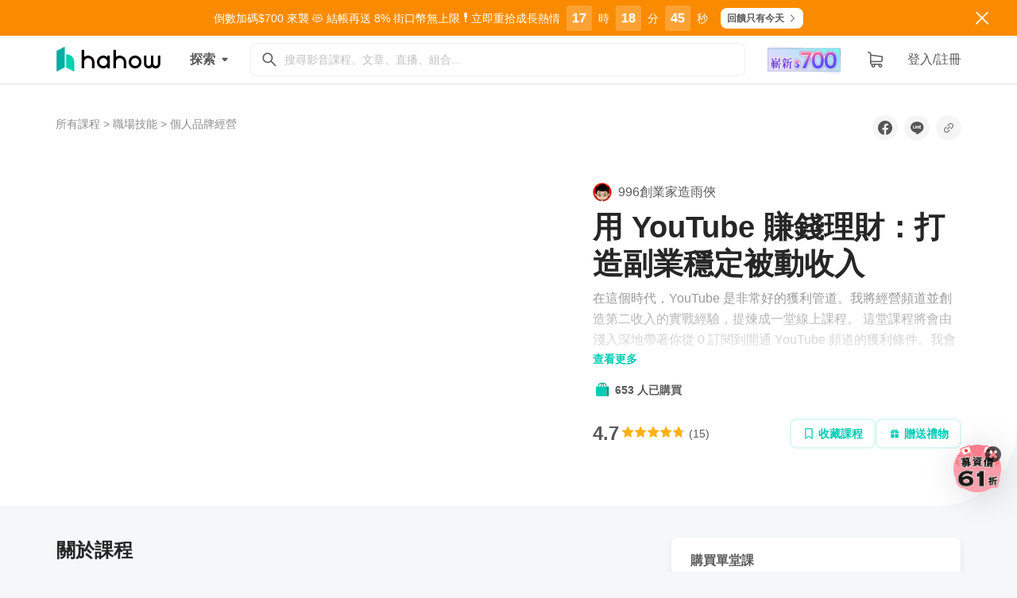

--- FILE ---
content_type: text/css
request_url: https://hahow.in/static/css/1159.720a3d49.chunk.css
body_size: 3524
content:
@font-face{font-family:swiper-icons;font-style:normal;font-weight:400;src:url("data:application/font-woff;charset=utf-8;base64, [base64]//wADZ2x5ZgAAAywAAADMAAAD2MHtryVoZWFkAAABbAAAADAAAAA2E2+eoWhoZWEAAAGcAAAAHwAAACQC9gDzaG10eAAAAigAAAAZAAAArgJkABFsb2NhAAAC0AAAAFoAAABaFQAUGG1heHAAAAG8AAAAHwAAACAAcABAbmFtZQAAA/gAAAE5AAACXvFdBwlwb3N0AAAFNAAAAGIAAACE5s74hXjaY2BkYGAAYpf5Hu/j+W2+MnAzMYDAzaX6QjD6/4//Bxj5GA8AuRwMYGkAPywL13jaY2BkYGA88P8Agx4j+/8fQDYfA1AEBWgDAIB2BOoAeNpjYGRgYNBh4GdgYgABEMnIABJzYNADCQAACWgAsQB42mNgYfzCOIGBlYGB0YcxjYGBwR1Kf2WQZGhhYGBiYGVmgAFGBiQQkOaawtDAoMBQxXjg/wEGPcYDDA4wNUA2CCgwsAAAO4EL6gAAeNpj2M0gyAACqxgGNWBkZ2D4/wMA+xkDdgAAAHjaY2BgYGaAYBkGRgYQiAHyGMF8FgYHIM3DwMHABGQrMOgyWDLEM1T9/w8UBfEMgLzE////P/5//f/V/xv+r4eaAAeMbAxwIUYmIMHEgKYAYjUcsDAwsLKxc3BycfPw8jEQA/[base64]/uznmfPFBNODM2K7MTQ45YEAZqGP81AmGGcF3iPqOop0r1SPTaTbVkfUe4HXj97wYE+yNwWYxwWu4v1ugWHgo3S1XdZEVqWM7ET0cfnLGxWfkgR42o2PvWrDMBSFj/IHLaF0zKjRgdiVMwScNRAoWUoH78Y2icB/yIY09An6AH2Bdu/UB+yxopYshQiEvnvu0dURgDt8QeC8PDw7Fpji3fEA4z/PEJ6YOB5hKh4dj3EvXhxPqH/SKUY3rJ7srZ4FZnh1PMAtPhwP6fl2PMJMPDgeQ4rY8YT6Gzao0eAEA409DuggmTnFnOcSCiEiLMgxCiTI6Cq5DZUd3Qmp10vO0LaLTd2cjN4fOumlc7lUYbSQcZFkutRG7g6JKZKy0RmdLY680CDnEJ+UMkpFFe1RN7nxdVpXrC4aTtnaurOnYercZg2YVmLN/d/gczfEimrE/fs/bOuq29Zmn8tloORaXgZgGa78yO9/cnXm2BpaGvq25Dv9S4E9+5SIc9PqupJKhYFSSl47+Qcr1mYNAAAAeNptw0cKwkAAAMDZJA8Q7OUJvkLsPfZ6zFVERPy8qHh2YER+3i/BP83vIBLLySsoKimrqKqpa2hp6+jq6RsYGhmbmJqZSy0sraxtbO3sHRydnEMU4uR6yx7JJXveP7WrDycAAAAAAAH//wACeNpjYGRgYOABYhkgZgJCZgZNBkYGLQZtIJsFLMYAAAw3ALgAeNolizEKgDAQBCchRbC2sFER0YD6qVQiBCv/H9ezGI6Z5XBAw8CBK/m5iQQVauVbXLnOrMZv2oLdKFa8Pjuru2hJzGabmOSLzNMzvutpB3N42mNgZGBg4GKQYzBhYMxJLMlj4GBgAYow/P/PAJJhLM6sSoWKfWCAAwDAjgbRAAB42mNgYGBkAIIbCZo5IPrmUn0hGA0AO8EFTQAA") format("woff")}:root{--swiper-theme-color:#007aff}.swiper-container{list-style:none;margin-left:auto;margin-right:auto;overflow:hidden;padding:0;position:relative;z-index:1}.swiper-container-vertical>.swiper-wrapper{flex-direction:column}.swiper-wrapper{box-sizing:initial;display:flex;height:100%;position:relative;transition-property:transform;width:100%;z-index:1}.swiper-container-android .swiper-slide,.swiper-wrapper{transform:translateZ(0)}.swiper-container-multirow>.swiper-wrapper{flex-wrap:wrap}.swiper-container-multirow-column>.swiper-wrapper{flex-direction:column;flex-wrap:wrap}.swiper-container-free-mode>.swiper-wrapper{margin:0 auto;transition-timing-function:ease-out}.swiper-container-pointer-events{touch-action:pan-y}.swiper-container-pointer-events.swiper-container-vertical{touch-action:pan-x}.swiper-slide{flex-shrink:0;height:100%;position:relative;transition-property:transform;width:100%}.swiper-slide-invisible-blank{visibility:hidden}.swiper-container-autoheight,.swiper-container-autoheight .swiper-slide{height:auto}.swiper-container-autoheight .swiper-wrapper{align-items:flex-start;transition-property:transform,height}.swiper-container-3d{perspective:1200px}.swiper-container-3d .swiper-cube-shadow,.swiper-container-3d .swiper-slide,.swiper-container-3d .swiper-slide-shadow-bottom,.swiper-container-3d .swiper-slide-shadow-left,.swiper-container-3d .swiper-slide-shadow-right,.swiper-container-3d .swiper-slide-shadow-top,.swiper-container-3d .swiper-wrapper{transform-style:preserve-3d}.swiper-container-3d .swiper-slide-shadow-bottom,.swiper-container-3d .swiper-slide-shadow-left,.swiper-container-3d .swiper-slide-shadow-right,.swiper-container-3d .swiper-slide-shadow-top{height:100%;left:0;pointer-events:none;position:absolute;top:0;width:100%;z-index:10}.swiper-container-3d .swiper-slide-shadow-left{background-image:linear-gradient(270deg,rgba(0,0,0,.5),transparent)}.swiper-container-3d .swiper-slide-shadow-right{background-image:linear-gradient(90deg,rgba(0,0,0,.5),transparent)}.swiper-container-3d .swiper-slide-shadow-top{background-image:linear-gradient(0deg,rgba(0,0,0,.5),transparent)}.swiper-container-3d .swiper-slide-shadow-bottom{background-image:linear-gradient(180deg,rgba(0,0,0,.5),transparent)}.swiper-container-css-mode>.swiper-wrapper{-ms-overflow-style:none;overflow:auto;scrollbar-width:none}.swiper-container-css-mode>.swiper-wrapper::-webkit-scrollbar{display:none}.swiper-container-css-mode>.swiper-wrapper>.swiper-slide{scroll-snap-align:start start}.swiper-container-horizontal.swiper-container-css-mode>.swiper-wrapper{scroll-snap-type:x mandatory}.swiper-container-vertical.swiper-container-css-mode>.swiper-wrapper{scroll-snap-type:y mandatory}.rc-pagination{font-family:Arial;font-size:12px;padding:0;-webkit-user-select:none;-moz-user-select:none;user-select:none}.rc-pagination>li{list-style:none}.rc-pagination-total-text{float:left;height:30px;line-height:30px;list-style:none;margin:0 8px 0 0;padding:0}.rc-pagination:after{clear:both;content:" ";display:block;height:0;overflow:hidden;visibility:hidden}.rc-pagination-item{background-color:#fff;border:1px solid #d9d9d9;border-radius:6px;cursor:pointer;float:left;height:28px;line-height:28px;list-style:none;margin-right:8px;min-width:28px;text-align:center}.rc-pagination-item a{color:#666;text-decoration:none}.rc-pagination-item:hover{border-color:#2db7f5}.rc-pagination-item:hover a{color:#2db7f5}.rc-pagination-item-active{background-color:#2db7f5;border-color:#2db7f5}.rc-pagination-item-active a,.rc-pagination-item-active:hover a{color:#fff}.rc-pagination-jump-next:after,.rc-pagination-jump-prev:after{color:#ccc;content:"•••";display:block;font-size:12px;letter-spacing:2px;margin-top:1px}.rc-pagination-jump-next:hover:after,.rc-pagination-jump-prev:hover:after{color:#2db7f5}.rc-pagination-jump-prev:hover:after{content:"«"}.rc-pagination-jump-next:hover:after{content:"»"}.rc-pagination-jump-next,.rc-pagination-jump-prev,.rc-pagination-prev{margin-right:8px}.rc-pagination-jump-next,.rc-pagination-jump-prev,.rc-pagination-next,.rc-pagination-prev{border-radius:6px;color:#666;cursor:pointer;float:left;font-size:10px;height:28px;line-height:28px;list-style:none;min-width:28px;text-align:center}.rc-pagination-prev a:after{content:"‹";display:block}.rc-pagination-next a:after{content:"›";display:block}.rc-pagination-next,.rc-pagination-prev{border:1px solid #d9d9d9;font-size:18px}.rc-pagination-next a,.rc-pagination-prev a{color:#666}.rc-pagination-next a:after,.rc-pagination-prev a:after{margin-top:-1px}.rc-pagination-disabled{cursor:not-allowed}.rc-pagination-disabled a{color:#ccc}.rc-pagination-options{float:left;margin-left:15px}.rc-pagination-options-size-changer{float:left;width:80px}.rc-pagination-options-quick-jumper{float:left;height:28px;line-height:28px;margin-left:16px}.rc-pagination-options-quick-jumper input{background-color:#fff;border:1px solid #d9d9d9;border-radius:6px;box-sizing:border-box;height:28px;margin:0 8px;outline:none;padding:3px 12px;width:50px}.rc-pagination-options-quick-jumper input:hover{border-color:#2db7f5}.rc-pagination-options-quick-jumper button{background-color:#fff;background-image:none;border:1px solid #d9d9d9;border-radius:6px;color:rgba(0,0,0,.65);cursor:pointer;display:inline-block;font-size:12px;font-weight:500;height:28px;margin:0 8px;padding:0 15px;position:relative;text-align:center;touch-action:manipulation;transition:all .3s cubic-bezier(.645,.045,.355,1);-webkit-user-select:none;-moz-user-select:none;user-select:none;white-space:nowrap}.rc-pagination-options-quick-jumper button:active,.rc-pagination-options-quick-jumper button:focus,.rc-pagination-options-quick-jumper button:hover{background-color:#fff;border-color:#2db7f5;color:#2db7f5}.rc-pagination-simple .rc-pagination-next,.rc-pagination-simple .rc-pagination-prev{border:none;font-size:18px;height:24px;line-height:24px;margin:0}.rc-pagination-simple .rc-pagination-simple-pager{float:left;list-style:none;margin-right:8px}.rc-pagination-simple .rc-pagination-simple-pager .rc-pagination-slash{margin:0 10px}.rc-pagination-simple .rc-pagination-simple-pager input{background-color:#fff;border:1px solid #d9d9d9;border-radius:6px;box-sizing:border-box;margin:0 8px;min-height:20px;outline:none;padding:5px 8px}.rc-pagination-simple .rc-pagination-simple-pager input:hover{border-color:#2db7f5}.rc-pagination-simple .rc-pagination-simple-pager button{background-color:#fff;background-image:none;border:1px solid #d9d9d9;border-radius:6px;color:rgba(0,0,0,.65);cursor:pointer;display:inline-block;font-size:12px;font-weight:500;height:26px;margin:0 8px;padding:0 8px;position:relative;text-align:center;touch-action:manipulation;transition:all .3s cubic-bezier(.645,.045,.355,1);-webkit-user-select:none;-moz-user-select:none;user-select:none;white-space:nowrap}.rc-pagination-simple .rc-pagination-simple-pager button:active,.rc-pagination-simple .rc-pagination-simple-pager button:focus,.rc-pagination-simple .rc-pagination-simple-pager button:hover{background-color:#fff;border-color:#2db7f5;color:#2db7f5}@media only screen and (max-width:1024px){.rc-pagination-item-after-jump-prev,.rc-pagination-item-before-jump-next{display:none}}
/*# sourceMappingURL=1159.720a3d49.chunk.css.map*/

--- FILE ---
content_type: text/vtt; charset=utf-8
request_url: https://hahow.in/subtitles/0RPVUoPEI
body_size: 6412
content:
WEBVTT

00:05.033 --> 00:05.433
歡迎來到

00:05.433 --> 00:07.066
【用YouTube賺錢理財：

00:07.066 --> 00:09.799
打造副業穩定被動收入】的線上課程！

00:09.800 --> 00:11.200
謝謝你選擇了我

00:11.200 --> 00:13.333
讓我有機會成為你的YouTube老師

00:13.333 --> 00:14.933
也給個機會我們雙方

00:14.933 --> 00:17.566
一起踏上這個創造第二收入的旅程

00:17.566 --> 00:19.066
我經營了Youtube頻道

00:19.066 --> 00:20.266
【996創業家造雨俠】

00:20.266 --> 00:21.433
18個月

00:21.433 --> 00:23.633
就累計了超過30萬訂閱數

00:23.633 --> 00:25.266
突破百萬年收入(NT$)

00:25.266 --> 00:27.533
為了證明我的成功並不是靠運氣

00:27.533 --> 00:29.333
在推出我們的課程之前

00:29.333 --> 00:31.399
我就提前組織了第二支團隊

00:31.400 --> 00:33.066
來經營這第二頻道

00:33.066 --> 00:35.633
結果證明了 只要跟著課程的方法

00:35.633 --> 00:38.566
零經驗也是可以在3個月內開通獲利門檻

00:38.566 --> 00:40.399
累計了一萬訂閱用戶

00:40.400 --> 00:42.600
創造了一個百萬觀看的影片

00:42.600 --> 00:44.066
他們完全是0經驗

00:44.066 --> 00:46.566
就只是完全跟著我們的課程的每一步

00:46.566 --> 00:47.833
來獨立運營

00:47.833 --> 00:50.999
所有方法都是已經被證實是可以被任何人複製

00:51.000 --> 00:52.500
並且是有結果的

00:57.500 --> 01:01.366
首先內容創作者就會創作和上載不同類型的內容

01:01.366 --> 01:03.466
而Youtube就會發揮它強大的演算法

01:03.500 --> 01:07.133
把適合的內容 推送給精準的觀眾群

01:07.133 --> 01:10.233
而觀眾就會因為持續看了自己喜歡的內容

01:10.233 --> 01:12.166
而對平台產生黏性

01:12.166 --> 01:14.833
而這時廣告商就會投放廣告在Youtube

01:14.833 --> 01:16.899
並收取廣告費

01:16.900 --> 01:20.000
而當觀眾因為看到內容創作者上載影片裡的廣告

01:20.000 --> 01:23.633
Youtube就會把部分廣告費分成給該內容創作者

01:23.666 --> 01:25.899
這時內容創作者就能賺錢了

01:25.900 --> 01:28.266
如果觀眾因為廣告而購買該產品

01:28.266 --> 01:32.133
廣告商就會高興 而會繼續投放更多廣告費

01:32.166 --> 01:34.533
而若你的影片被更多觀眾觀看

01:34.533 --> 01:36.533
並且影片裏面都有植入廣告

01:36.533 --> 01:38.766
這時你的收入就會越來越可觀

01:38.766 --> 01:40.399
並且還要設法留住觀眾

01:40.433 --> 01:44.833
廣告商 內容創作者停留在Youtube平臺裏

01:49.833 --> 01:52.733
YouTube允許用戶通過其平台賺錢的方式

01:52.733 --> 01:54.833
主要是通過其YouTube合作計劃

01:54.833 --> 01:56.199
YouTube Partner Program

01:56.200 --> 01:57.433
YPP

01:57.433 --> 02:00.699
當中最重要的指標就是觀看時間和訂閱用戶

02:00.700 --> 02:02.400
所以我們的目標很簡單

02:02.400 --> 02:05.666
4千小時觀看時間 1千訂閱用戶

02:05.666 --> 02:06.999
 觀看時間方面

02:07.000 --> 02:09.166
我們需要製作觀眾想看的影片

02:09.166 --> 02:11.199
讓他們可以把影片全看完

02:11.200 --> 02:12.600
我們有兩個選擇

02:12.600 --> 02:14.866
看你比較注重數量還是質量

02:14.866 --> 02:17.299
我們可以製作很多較短時長的影片

02:17.300 --> 02:18.633
頻繁地上載

02:18.633 --> 02:20.933
又或者可以精簡的製作質量較好

02:20.933 --> 02:22.766
時長較長的影片

02:22.766 --> 02:24.099
可是我會建議你後者

02:24.100 --> 02:26.033
我們必須要保持影片質量

02:26.033 --> 02:28.133
讓他們離不開我們的影片

02:28.133 --> 02:30.099
如果你只是單純的注重數量

02:30.100 --> 02:33.033
而不注重質量 你的頻道走不遠的

02:33.033 --> 02:34.766
你可以一個星期更新一次

02:34.766 --> 02:36.499
兩個星期更新一次

02:36.500 --> 02:38.233
或者一個月更新一次

02:38.233 --> 02:40.199
不用擔心更新次數少

02:40.200 --> 02:42.400
最重要是影片質量要保持

02:42.400 --> 02:44.700
我看過很多頻道一個月更新一次

02:44.700 --> 02:46.266
也是有很好的效果

02:46.266 --> 02:49.299
4000個小時 就是24萬分鐘

02:49.300 --> 02:51.233
假設你的影片是10分鐘

02:51.233 --> 02:53.166
平均觀看率是3分鐘 

02:53.166 --> 02:56.433
所以只要所有影片加起來總觀看率有8萬次

02:56.433 --> 02:58.233
那就可以輕易達到了

02:58.233 --> 02:59.799
如果上載10支影片

02:59.800 --> 03:01.700
平均一支影片8千觀看

03:01.700 --> 03:03.133
就可達標了

03:03.133 --> 03:05.199
所以  以我的經驗來說

03:05.200 --> 03:06.700
這4000小時的條件

03:06.700 --> 03:07.933
不難達到

03:07.933 --> 03:09.499
至於訂閱用戶方面

03:09.500 --> 03:11.300
就需要比較多的技巧

03:11.300 --> 03:13.200
我們需要增加觀眾的黏性

03:13.200 --> 03:15.400
影片質量要好 是必須的

03:15.400 --> 03:17.933
我們也要盡量引導觀眾訂閱我們的頻道

03:17.933 --> 03:19.399
成為我們的訂閱者

03:19.400 --> 03:21.000
我會在接下來的教學

03:21.000 --> 03:22.266
詳細教你如何有技巧地

03:22.266 --> 03:24.699
引導觀眾轉換為我們的訂閱者

03:24.700 --> 03:25.966
這裡需要提醒你

03:25.966 --> 03:27.599
這個訂閱用戶條件

03:27.600 --> 03:28.800
很需要耐心

03:28.800 --> 03:30.066
我們不能走捷徑

03:30.066 --> 03:31.366
去購買假訂閱

03:31.366 --> 03:32.533
更不要互粉

03:32.533 --> 03:34.766
這只是自欺欺人的行為

03:34.766 --> 03:37.433
切記 若要打造一個成功的頻道

03:37.433 --> 03:39.099
和有持續性的收入

03:39.100 --> 03:41.333
我們只需要真正欣賞我們的訂閱者

03:41.333 --> 03:44.099
因為這會嚴重影響你頻道的後續發展

03:44.100 --> 03:46.866
我會在接下來的影片更詳細地解剖這原因

03:46.866 --> 03:48.199
和實際操作

03:48.200 --> 03:49.400
所以再次提醒

03:49.400 --> 03:52.500
4千小時觀看時長 1千訂閱用戶

03:52.500 --> 03:54.566
建議你把這兩個指標寫下

03:54.566 --> 03:56.099
放在你電腦桌上

03:56.100 --> 03:59.100
我們以目標為導向以終為始

03:59.500 --> 04:01.466
好了 這堂課先到這邊

04:01.466 --> 04:03.099
我們下一單元見！


--- FILE ---
content_type: image/svg+xml
request_url: https://hahow.in/static/media/icon-cc-off.175c53db5234aaa38f194ca67266400f.svg
body_size: 554
content:
<svg width="24" height="24" viewBox="0 0 24 24" fill="none" xmlns="http://www.w3.org/2000/svg">
<g id="transcript-default">
<g id="transcript">
<path d="M5.63636 15.5556C5.63636 15.0646 6.04338 14.6667 6.54545 14.6667L13.8182 14.6667C14.3203 14.6667 14.7273 15.0646 14.7273 15.5556C14.7273 16.0465 14.3203 16.4444 13.8182 16.4444H6.54545C6.04338 16.4444 5.63636 16.0465 5.63636 15.5556Z" fill="white"/>
<path d="M17.4545 11.1111C17.9566 11.1111 18.3636 11.5091 18.3636 12C18.3636 12.4909 17.9566 12.8889 17.4545 12.8889H10.1818C9.67974 12.8889 9.27273 12.4909 9.27273 12C9.27273 11.5091 9.67974 11.1111 10.1818 11.1111L17.4545 11.1111Z" fill="white"/>
<path d="M15.6364 15.5556C15.6364 15.0646 16.0434 14.6667 16.5455 14.6667H17.4545C17.9566 14.6667 18.3636 15.0646 18.3636 15.5556C18.3636 16.0465 17.9566 16.4444 17.4545 16.4444H16.5455C16.0434 16.4444 15.6364 16.0465 15.6364 15.5556Z" fill="white"/>
<path d="M7.45455 11.1111C7.95662 11.1111 8.36364 11.5091 8.36364 12C8.36364 12.4909 7.95662 12.8889 7.45455 12.8889H6.54545C6.04338 12.8889 5.63636 12.4909 5.63636 12C5.63636 11.5091 6.04338 11.1111 6.54545 11.1111H7.45455Z" fill="white"/>
<path fill-rule="evenodd" clip-rule="evenodd" d="M4.72727 4C3.22104 4 2 5.19391 2 6.66667L2 17.3333C2 18.8061 3.22104 20 4.72727 20L19.2727 20C20.779 20 22 18.8061 22 17.3333V6.66667C22 5.19391 20.779 4 19.2727 4L4.72727 4ZM19.2727 5.77778L4.72727 5.77778C4.2252 5.77778 3.81818 6.17575 3.81818 6.66667L3.81818 17.3333C3.81818 17.8243 4.2252 18.2222 4.72727 18.2222H19.2727C19.7748 18.2222 20.1818 17.8243 20.1818 17.3333V6.66667C20.1818 6.17575 19.7748 5.77778 19.2727 5.77778Z" fill="white"/>
</g>
</g>
</svg>


--- FILE ---
content_type: application/javascript; charset=utf-8
request_url: https://hahow.in/static/js/3764.16dd00ec.chunk.js
body_size: 22980
content:
"use strict";(self.webpackChunkhh_frontend_react=self.webpackChunkhh_frontend_react||[]).push([[3764],{3764:(e,t,n)=>{n.d(t,{AM:()=>$n,q:()=>mr,vc:()=>Gt,Ab:()=>Bt,q_:()=>Ln,ZI:()=>Bn,bY:()=>Un,Yz:()=>Gn});var r=n(29439),i=n(43144),a=n(15671),u=n(53640),o=n(60136),s=n(45987),c=n(93433),l=n(36459),f=n(11752),d=n(61120),h=n(28664),p=n(74165),v=n(15861),m=n(1413),y=n(37762),g=n(72791),k=Object.defineProperty,b={};!function(e,t){for(var n in t)k(e,n,{get:t[n],enumerable:!0})}(b,{assign:function(){return K},colors:function(){return H},createStringInterpolator:function(){return G},skipAnimation:function(){return J},to:function(){return W},willAdvance:function(){return X}});var w=z(),_=function(e){return V(e,w)},Z=z();_.write=function(e){return V(e,Z)};var x=z();_.onStart=function(e){return V(e,x)};var P=z();_.onFrame=function(e){return V(e,P)};var M=z();_.onFinish=function(e){return V(e,M)};var I=[];_.setTimeout=function(e,t){var n=_.now()+t,r={time:n,handler:e,cancel:function e(){var t=I.findIndex((function(t){return t.cancel==e}));~t&&I.splice(t,1),O-=~t?1:0}};return I.splice(S(n),0,r),O+=1,q(),r};var S=function(e){return~(~I.findIndex((function(t){return t.time>e}))||~I.length)};_.cancel=function(e){x.delete(e),P.delete(e),M.delete(e),w.delete(e),Z.delete(e)},_.sync=function(e){R=!0,_.batchedUpdates(e),R=!1},_.throttle=function(e){var t;function n(){try{e.apply(void 0,(0,c.Z)(t))}finally{t=null}}function r(){for(var e=arguments.length,r=new Array(e),i=0;i<e;i++)r[i]=arguments[i];t=r,_.onStart(n)}return r.handler=e,r.cancel=function(){x.delete(n),t=null},r};var A="undefined"!=typeof window?window.requestAnimationFrame:function(){};_.use=function(e){return A=e},_.now="undefined"!=typeof performance?function(){return performance.now()}:Date.now,_.batchedUpdates=function(e){return e()},_.catch=console.error,_.frameLoop="always",_.advance=function(){"demand"!==_.frameLoop?console.warn("Cannot call the manual advancement of rafz whilst frameLoop is not set as demand"):j()};var C=-1,O=0,R=!1;function V(e,t){R?(t.delete(e),e(0)):(t.add(e),q())}function q(){C<0&&(C=0,"demand"!==_.frameLoop&&A(E))}function E(){~C&&(A(E),_.batchedUpdates(j))}function j(){var e=C;C=_.now();var t=S(C);t&&(F(I.splice(0,t),(function(e){return e.handler()})),O-=t),O?(x.flush(),w.flush(e?Math.min(64,C-e):16.667),P.flush(),Z.flush(),M.flush()):C=-1}function z(){var e=new Set,t=e;return{add:function(n){O+=t!=e||e.has(n)?0:1,e.add(n)},delete:function(n){return O-=t==e&&e.has(n)?1:0,e.delete(n)},flush:function(n){t.size&&(e=new Set,O-=t.size,F(t,(function(t){return t(n)&&e.add(t)})),O+=e.size,t=e)}}}function F(e,t){e.forEach((function(e){try{t(e)}catch(n){_.catch(n)}}))}function T(){}var Q={arr:Array.isArray,obj:function(e){return!!e&&"Object"===e.constructor.name},fun:function(e){return"function"===typeof e},str:function(e){return"string"===typeof e},num:function(e){return"number"===typeof e},und:function(e){return void 0===e}};function N(e,t){if(Q.arr(e)){if(!Q.arr(t)||e.length!==t.length)return!1;for(var n=0;n<e.length;n++)if(e[n]!==t[n])return!1;return!0}return e===t}var U=function(e,t){return e.forEach(t)};function L(e,t,n){if(Q.arr(e))for(var r=0;r<e.length;r++)t.call(n,e[r],"".concat(r));else for(var i in e)e.hasOwnProperty(i)&&t.call(n,e[i],i)}var D=function(e){return Q.und(e)?[]:Q.arr(e)?e:[e]};function B(e,t){if(e.size){var n=Array.from(e);e.clear(),U(n,t)}}var G,W,$=function(e){for(var t=arguments.length,n=new Array(t>1?t-1:0),r=1;r<t;r++)n[r-1]=arguments[r];return B(e,(function(e){return e.apply(void 0,n)}))},Y=function(){return"undefined"===typeof window||!window.navigator||/ServerSideRendering|^Deno\//.test(window.navigator.userAgent)},H=null,J=!1,X=T,K=function(e){e.to&&(W=e.to),e.now&&(_.now=e.now),void 0!==e.colors&&(H=e.colors),null!=e.skipAnimation&&(J=e.skipAnimation),e.createStringInterpolator&&(G=e.createStringInterpolator),e.requestAnimationFrame&&_.use(e.requestAnimationFrame),e.batchedUpdates&&(_.batchedUpdates=e.batchedUpdates),e.willAdvance&&(X=e.willAdvance),e.frameLoop&&(_.frameLoop=e.frameLoop)},ee=new Set,te=[],ne=[],re=0,ie={get idle(){return!ee.size&&!te.length},start:function(e){re>e.priority?(ee.add(e),_.onStart(ae)):(ue(e),_(se))},advance:se,sort:function(e){if(re)_.onFrame((function(){return ie.sort(e)}));else{var t=te.indexOf(e);~t&&(te.splice(t,1),oe(e))}},clear:function(){te=[],ee.clear()}};function ae(){ee.forEach(ue),ee.clear(),_(se)}function ue(e){te.includes(e)||oe(e)}function oe(e){te.splice(function(e,t){var n=e.findIndex(t);return n<0?e.length:n}(te,(function(t){return t.priority>e.priority})),0,e)}function se(e){for(var t=ne,n=0;n<te.length;n++){var r=te[n];re=r.priority,r.idle||(X(r),r.advance(e),r.idle||t.push(r))}return re=0,(ne=te).length=0,(te=t).length>0}var ce="[-+]?\\d*\\.?\\d+",le=ce+"%";function fe(){for(var e=arguments.length,t=new Array(e),n=0;n<e;n++)t[n]=arguments[n];return"\\(\\s*("+t.join(")\\s*,\\s*(")+")\\s*\\)"}var de=new RegExp("rgb"+fe(ce,ce,ce)),he=new RegExp("rgba"+fe(ce,ce,ce,ce)),pe=new RegExp("hsl"+fe(ce,le,le)),ve=new RegExp("hsla"+fe(ce,le,le,ce)),me=/^#([0-9a-fA-F]{1})([0-9a-fA-F]{1})([0-9a-fA-F]{1})$/,ye=/^#([0-9a-fA-F]{1})([0-9a-fA-F]{1})([0-9a-fA-F]{1})([0-9a-fA-F]{1})$/,ge=/^#([0-9a-fA-F]{6})$/,ke=/^#([0-9a-fA-F]{8})$/;function be(e,t,n){return n<0&&(n+=1),n>1&&(n-=1),n<1/6?e+6*(t-e)*n:n<.5?t:n<2/3?e+(t-e)*(2/3-n)*6:e}function we(e,t,n){var r=n<.5?n*(1+t):n+t-n*t,i=2*n-r,a=be(i,r,e+1/3),u=be(i,r,e),o=be(i,r,e-1/3);return Math.round(255*a)<<24|Math.round(255*u)<<16|Math.round(255*o)<<8}function _e(e){var t=parseInt(e,10);return t<0?0:t>255?255:t}function Ze(e){return(parseFloat(e)%360+360)%360/360}function xe(e){var t=parseFloat(e);return t<0?0:t>1?255:Math.round(255*t)}function Pe(e){var t=parseFloat(e);return t<0?0:t>100?1:t/100}function Me(e){var t=function(e){var t;return"number"===typeof e?e>>>0===e&&e>=0&&e<=4294967295?e:null:(t=ge.exec(e))?parseInt(t[1]+"ff",16)>>>0:H&&void 0!==H[e]?H[e]:(t=de.exec(e))?(_e(t[1])<<24|_e(t[2])<<16|_e(t[3])<<8|255)>>>0:(t=he.exec(e))?(_e(t[1])<<24|_e(t[2])<<16|_e(t[3])<<8|xe(t[4]))>>>0:(t=me.exec(e))?parseInt(t[1]+t[1]+t[2]+t[2]+t[3]+t[3]+"ff",16)>>>0:(t=ke.exec(e))?parseInt(t[1],16)>>>0:(t=ye.exec(e))?parseInt(t[1]+t[1]+t[2]+t[2]+t[3]+t[3]+t[4]+t[4],16)>>>0:(t=pe.exec(e))?(255|we(Ze(t[1]),Pe(t[2]),Pe(t[3])))>>>0:(t=ve.exec(e))?(we(Ze(t[1]),Pe(t[2]),Pe(t[3]))|xe(t[4]))>>>0:null}(e);if(null===t)return e;var n=(16711680&(t=t||0))>>>16,r=(65280&t)>>>8,i=(255&t)/255;return"rgba(".concat((4278190080&t)>>>24,", ").concat(n,", ").concat(r,", ").concat(i,")")}var Ie=function e(t,n,r){if(Q.fun(t))return t;if(Q.arr(t))return e({range:t,output:n,extrapolate:r});if(Q.str(t.output[0]))return G(t);var i=t,a=i.output,u=i.range||[0,1],o=i.extrapolateLeft||i.extrapolate||"extend",s=i.extrapolateRight||i.extrapolate||"extend",c=i.easing||function(e){return e};return function(e){var t=function(e,t){for(var n=1;n<t.length-1&&!(t[n]>=e);++n);return n-1}(e,u);return function(e,t,n,r,i,a,u,o,s){var c=s?s(e):e;if(c<t){if("identity"===u)return c;"clamp"===u&&(c=t)}if(c>n){if("identity"===o)return c;"clamp"===o&&(c=n)}if(r===i)return r;if(t===n)return e<=t?r:i;t===-1/0?c=-c:n===1/0?c-=t:c=(c-t)/(n-t);c=a(c),r===-1/0?c=-c:i===1/0?c+=r:c=c*(i-r)+r;return c}(e,u[t],u[t+1],a[t],a[t+1],c,o,s,i.map)}};var Se=1.70158,Ae=1.525*Se,Ce=Se+1,Oe=2*Math.PI/3,Re=2*Math.PI/4.5,Ve=function(e){var t=7.5625,n=2.75;return e<1/n?t*e*e:e<2/n?t*(e-=1.5/n)*e+.75:e<2.5/n?t*(e-=2.25/n)*e+.9375:t*(e-=2.625/n)*e+.984375},qe={linear:function(e){return e},easeInQuad:function(e){return e*e},easeOutQuad:function(e){return 1-(1-e)*(1-e)},easeInOutQuad:function(e){return e<.5?2*e*e:1-Math.pow(-2*e+2,2)/2},easeInCubic:function(e){return e*e*e},easeOutCubic:function(e){return 1-Math.pow(1-e,3)},easeInOutCubic:function(e){return e<.5?4*e*e*e:1-Math.pow(-2*e+2,3)/2},easeInQuart:function(e){return e*e*e*e},easeOutQuart:function(e){return 1-Math.pow(1-e,4)},easeInOutQuart:function(e){return e<.5?8*e*e*e*e:1-Math.pow(-2*e+2,4)/2},easeInQuint:function(e){return e*e*e*e*e},easeOutQuint:function(e){return 1-Math.pow(1-e,5)},easeInOutQuint:function(e){return e<.5?16*e*e*e*e*e:1-Math.pow(-2*e+2,5)/2},easeInSine:function(e){return 1-Math.cos(e*Math.PI/2)},easeOutSine:function(e){return Math.sin(e*Math.PI/2)},easeInOutSine:function(e){return-(Math.cos(Math.PI*e)-1)/2},easeInExpo:function(e){return 0===e?0:Math.pow(2,10*e-10)},easeOutExpo:function(e){return 1===e?1:1-Math.pow(2,-10*e)},easeInOutExpo:function(e){return 0===e?0:1===e?1:e<.5?Math.pow(2,20*e-10)/2:(2-Math.pow(2,-20*e+10))/2},easeInCirc:function(e){return 1-Math.sqrt(1-Math.pow(e,2))},easeOutCirc:function(e){return Math.sqrt(1-Math.pow(e-1,2))},easeInOutCirc:function(e){return e<.5?(1-Math.sqrt(1-Math.pow(2*e,2)))/2:(Math.sqrt(1-Math.pow(-2*e+2,2))+1)/2},easeInBack:function(e){return Ce*e*e*e-Se*e*e},easeOutBack:function(e){return 1+Ce*Math.pow(e-1,3)+Se*Math.pow(e-1,2)},easeInOutBack:function(e){return e<.5?Math.pow(2*e,2)*(7.189819*e-Ae)/2:(Math.pow(2*e-2,2)*((Ae+1)*(2*e-2)+Ae)+2)/2},easeInElastic:function(e){return 0===e?0:1===e?1:-Math.pow(2,10*e-10)*Math.sin((10*e-10.75)*Oe)},easeOutElastic:function(e){return 0===e?0:1===e?1:Math.pow(2,-10*e)*Math.sin((10*e-.75)*Oe)+1},easeInOutElastic:function(e){return 0===e?0:1===e?1:e<.5?-Math.pow(2,20*e-10)*Math.sin((20*e-11.125)*Re)/2:Math.pow(2,-20*e+10)*Math.sin((20*e-11.125)*Re)/2+1},easeInBounce:function(e){return 1-Ve(1-e)},easeOutBounce:Ve,easeInOutBounce:function(e){return e<.5?(1-Ve(1-2*e))/2:(1+Ve(2*e-1))/2},steps:function(e){var t=arguments.length>1&&void 0!==arguments[1]?arguments[1]:"end";return function(n){var r,i,a,u=(n="end"===t?Math.min(n,.999):Math.max(n,.001))*e,o="end"===t?Math.floor(u):Math.ceil(u);return r=0,i=1,a=o/e,Math.min(Math.max(a,r),i)}}},Ee=Symbol.for("FluidValue.get"),je=Symbol.for("FluidValue.observers"),ze=function(e){return Boolean(e&&e[Ee])},Fe=function(e){return e&&e[Ee]?e[Ee]():e},Te=function(e){return e[je]||null};function Qe(e,t){var n=e[je];n&&n.forEach((function(e){!function(e,t){e.eventObserved?e.eventObserved(t):e(t)}(e,t)}))}var Ne=(0,i.Z)((function e(t){if((0,a.Z)(this,e),!t&&!(t=this.get))throw Error("Unknown getter");Ue(this,t)})),Ue=function(e,t){return Ge(e,Ee,t)};function Le(e,t){if(e[Ee]){var n=e[je];n||Ge(e,je,n=new Set),n.has(t)||(n.add(t),e.observerAdded&&e.observerAdded(n.size,t))}return t}function De(e,t){var n=e[je];if(n&&n.has(t)){var r=n.size-1;r?n.delete(t):e[je]=null,e.observerRemoved&&e.observerRemoved(r,t)}}var Be,Ge=function(e,t,n){return Object.defineProperty(e,t,{value:n,writable:!0,configurable:!0})},We=/[+\-]?(?:0|[1-9]\d*)(?:\.\d*)?(?:[eE][+\-]?\d+)?/g,$e=/(#(?:[0-9a-f]{2}){2,4}|(#[0-9a-f]{3})|(rgb|hsl)a?\((-?\d+%?[,\s]+){2,3}\s*[\d\.]+%?\))/gi,Ye=new RegExp("(".concat(We.source,")(%|[a-z]+)"),"i"),He=/rgba\(([0-9\.-]+), ([0-9\.-]+), ([0-9\.-]+), ([0-9\.-]+)\)/gi,Je=/var\((--[a-zA-Z0-9-_]+),? ?([a-zA-Z0-9 ()%#.,-]+)?\)/,Xe=function e(t){var n=Ke(t),i=(0,r.Z)(n,2),a=i[0],u=i[1];if(!a||Y())return t;var o=window.getComputedStyle(document.documentElement).getPropertyValue(a);if(o)return o.trim();if(u&&u.startsWith("--")){var s=window.getComputedStyle(document.documentElement).getPropertyValue(u);return s||t}return u&&Je.test(u)?e(u):u||t},Ke=function(e){var t=Je.exec(e);if(!t)return[,];var n=(0,r.Z)(t,3);return[n[1],n[2]]},et=function(e,t,n,r,i){return"rgba(".concat(Math.round(t),", ").concat(Math.round(n),", ").concat(Math.round(r),", ").concat(i,")")},tt=function(e){Be||(Be=H?new RegExp("(".concat(Object.keys(H).join("|"),")(?!\\w)"),"g"):/^\b$/);var t=e.output.map((function(e){return Fe(e).replace(Je,Xe).replace($e,Me).replace(Be,Me)})),n=t.map((function(e){return e.match(We).map(Number)})),r=n[0].map((function(e,t){return n.map((function(e){if(!(t in e))throw Error('The arity of each "output" value must be equal');return e[t]}))})).map((function(t){return Ie((0,m.Z)((0,m.Z)({},e),{},{output:t}))}));return function(e){var n,i=!Ye.test(t[0])&&(null===(n=t.find((function(e){return Ye.test(e)})))||void 0===n?void 0:n.replace(We,"")),a=0;return t[0].replace(We,(function(){return"".concat(r[a++](e)).concat(i||"")})).replace(He,et)}},nt="react-spring: ",rt=function(e){var t=e,n=!1;if("function"!=typeof t)throw new TypeError("".concat(nt,"once requires a function parameter"));return function(){n||(t.apply(void 0,arguments),n=!0)}},it=rt(console.warn);var at=rt(console.warn);function ut(e){return Q.str(e)&&("#"==e[0]||/\d/.test(e)||!Y()&&Je.test(e)||e in(H||{}))}var ot=Y()?g.useEffect:g.useLayoutEffect,st=function(){var e=(0,g.useRef)(!1);return ot((function(){return e.current=!0,function(){e.current=!1}}),[]),e};function ct(){var e=(0,g.useState)()[1],t=st();return function(){t.current&&e(Math.random())}}var lt=function(e){return(0,g.useEffect)(e,ft)},ft=[];function dt(e){var t=(0,g.useRef)();return(0,g.useEffect)((function(){t.current=e})),t.current}var ht=Symbol.for("Animated:node"),pt=function(e){return e&&e[ht]},vt=function(e,t){return n=e,r=ht,i=t,Object.defineProperty(n,r,{value:i,writable:!0,configurable:!0});var n,r,i},mt=function(e){return e&&e[ht]&&e[ht].getPayload()},yt=function(){return(0,i.Z)((function e(){(0,a.Z)(this,e),vt(this,this)}),[{key:"getPayload",value:function(){return this.payload||[]}}])}(),gt=function(e){function t(e){var n;return(0,a.Z)(this,t),(n=(0,u.Z)(this,t))._value=e,n.done=!0,n.durationProgress=0,Q.num(n._value)&&(n.lastPosition=n._value),n}return(0,o.Z)(t,e),(0,i.Z)(t,[{key:"getPayload",value:function(){return[this]}},{key:"getValue",value:function(){return this._value}},{key:"setValue",value:function(e,t){return Q.num(e)&&(this.lastPosition=e,t&&(e=Math.round(e/t)*t,this.done&&(this.lastPosition=e))),this._value!==e&&(this._value=e,!0)}},{key:"reset",value:function(){var e=this.done;this.done=!1,Q.num(this._value)&&(this.elapsedTime=0,this.durationProgress=0,this.lastPosition=this._value,e&&(this.lastVelocity=null),this.v0=null)}}],[{key:"create",value:function(e){return new t(e)}}])}(yt),kt=function(e){function t(e){var n;return(0,a.Z)(this,t),(n=(0,u.Z)(this,t,[0]))._string=null,n._toString=Ie({output:[e,e]}),n}return(0,o.Z)(t,e),(0,i.Z)(t,[{key:"getValue",value:function(){var e=this._string;return null==e?this._string=this._toString(this._value):e}},{key:"setValue",value:function(e){if(Q.str(e)){if(e==this._string)return!1;this._string=e,this._value=1}else{if(!(0,f.Z)((0,d.Z)(t.prototype),"setValue",this).call(this,e))return!1;this._string=null}return!0}},{key:"reset",value:function(e){e&&(this._toString=Ie({output:[this.getValue(),e]})),this._value=0,(0,f.Z)((0,d.Z)(t.prototype),"reset",this).call(this)}}],[{key:"create",value:function(e){return new t(e)}}])}(gt),bt={dependencies:null},wt=function(e){function t(e){var n;return(0,a.Z)(this,t),(n=(0,u.Z)(this,t)).source=e,n.setValue(e),n}return(0,o.Z)(t,e),(0,i.Z)(t,[{key:"getValue",value:function(e){var t={};return L(this.source,(function(n,r){var i;(i=n)&&i[ht]===i?t[r]=n.getValue(e):ze(n)?t[r]=Fe(n):e||(t[r]=n)})),t}},{key:"setValue",value:function(e){this.source=e,this.payload=this._makePayload(e)}},{key:"reset",value:function(){this.payload&&U(this.payload,(function(e){return e.reset()}))}},{key:"_makePayload",value:function(e){if(e){var t=new Set;return L(e,this._addToPayload,t),Array.from(t)}}},{key:"_addToPayload",value:function(e){var t=this;bt.dependencies&&ze(e)&&bt.dependencies.add(e);var n=mt(e);n&&U(n,(function(e){return t.add(e)}))}}])}(yt),_t=function(e){function t(e){return(0,a.Z)(this,t),(0,u.Z)(this,t,[e])}return(0,o.Z)(t,e),(0,i.Z)(t,[{key:"getValue",value:function(){return this.source.map((function(e){return e.getValue()}))}},{key:"setValue",value:function(e){var n=this.getPayload();return e.length==n.length?n.map((function(t,n){return t.setValue(e[n])})).some(Boolean):((0,f.Z)((0,d.Z)(t.prototype),"setValue",this).call(this,e.map(Zt)),!0)}}],[{key:"create",value:function(e){return new t(e)}}])}(wt);function Zt(e){return(ut(e)?kt:gt).create(e)}function xt(e){var t=pt(e);return t?t.constructor:Q.arr(e)?_t:ut(e)?kt:gt}var Pt=function(e,t){var n=!Q.fun(e)||e.prototype&&e.prototype.isReactComponent;return(0,g.forwardRef)((function(i,a){var u=(0,g.useRef)(null),o=n&&(0,g.useCallback)((function(e){u.current=function(e,t){e&&(Q.fun(e)?e(t):e.current=t);return t}(a,e)}),[a]),s=function(e,t){var n=new Set;bt.dependencies=n,e.style&&(e=(0,m.Z)((0,m.Z)({},e),{},{style:t.createAnimatedStyle(e.style)}));return e=new wt(e),bt.dependencies=null,[e,n]}(i,t),c=(0,r.Z)(s,2),l=c[0],f=c[1],d=ct(),h=function(){var e=u.current;n&&!e||!1===(!!e&&t.applyAnimatedValues(e,l.getValue(!0)))&&d()},p=new Mt(h,f),v=(0,g.useRef)();ot((function(){return v.current=p,U(f,(function(e){return Le(e,p)})),function(){v.current&&(U(v.current.deps,(function(e){return De(e,v.current)})),_.cancel(v.current.update))}})),(0,g.useEffect)(h,[]),lt((function(){return function(){var e=v.current;U(e.deps,(function(t){return De(t,e)}))}}));var y=t.getComponentProps(l.getValue());return g.createElement(e,(0,m.Z)((0,m.Z)({},y),{},{ref:o}))}))},Mt=function(){return(0,i.Z)((function e(t,n){(0,a.Z)(this,e),this.update=t,this.deps=n}),[{key:"eventObserved",value:function(e){"change"==e.type&&_.write(this.update)}}])}();var It=Symbol.for("AnimatedComponent"),St=function(e){return Q.str(e)?e:e&&Q.str(e.displayName)?e.displayName:Q.fun(e)&&e.name||null},At=["children"],Ct=["children"];function Ot(e){for(var t=arguments.length,n=new Array(t>1?t-1:0),r=1;r<t;r++)n[r-1]=arguments[r];return Q.fun(e)?e.apply(void 0,n):e}var Rt=function(e,t){return!0===e||!!(t&&e&&(Q.fun(e)?e(t):D(e).includes(t)))},Vt=function(e,t){return Q.obj(e)?t&&e[t]:e},qt=function(e,t){return!0===e.default?e[t]:e.default?e.default[t]:void 0},Et=function(e){return e},jt=function(e){var t=arguments.length>1&&void 0!==arguments[1]?arguments[1]:Et,n=zt;e.default&&!0!==e.default&&(e=e.default,n=Object.keys(e));var r,i={},a=(0,y.Z)(n);try{for(a.s();!(r=a.n()).done;){var u=r.value,o=t(e[u],u);Q.und(o)||(i[u]=o)}}catch(s){a.e(s)}finally{a.f()}return i},zt=["config","onProps","onStart","onChange","onPause","onResume","onRest"],Ft={config:1,from:1,to:1,ref:1,loop:1,reset:1,pause:1,cancel:1,reverse:1,immediate:1,default:1,delay:1,onProps:1,onStart:1,onChange:1,onPause:1,onResume:1,onRest:1,onResolve:1,items:1,trail:1,sort:1,expires:1,initial:1,enter:1,update:1,leave:1,children:1,onDestroyed:1,keys:1,callId:1,parentId:1};function Tt(e){var t=function(e){var t={},n=0;if(L(e,(function(e,r){Ft[r]||(t[r]=e,n++)})),n)return t}(e);if(t){var n={to:t};return L(e,(function(e,r){return r in t||(n[r]=e)})),n}return(0,m.Z)({},e)}function Qt(e){return e=Fe(e),Q.arr(e)?e.map(Qt):ut(e)?b.createStringInterpolator({range:[0,1],output:[e,e]})(1):e}function Nt(e){for(var t in e)return!0;return!1}function Ut(e){return Q.fun(e)||Q.arr(e)&&Q.obj(e[0])}function Lt(e,t){var n;null===(n=e.ref)||void 0===n||n.delete(e),null===t||void 0===t||t.delete(e)}function Dt(e,t){var n;t&&e.ref!==t&&(null===(n=e.ref)||void 0===n||n.delete(e),t.add(e),e.ref=t)}function Bt(e,t){var n=arguments.length>2&&void 0!==arguments[2]?arguments[2]:1e3;ot((function(){if(t){var r=0;U(e,(function(e,i){var a=e.current;if(a.length){var u=n*t[i];isNaN(u)?u=r:r=u,U(a,(function(e){U(e.queue,(function(e){var t=e.delay;e.delay=function(e){return u+Ot(t||0,e)}}))})),e.start()}}))}else{var i=Promise.resolve();U(e,(function(e){var t=e.current;if(t.length){var n=t.map((function(e){var t=e.queue;return e.queue=[],t}));i=i.then((function(){return U(t,(function(e,t){return U(n[t]||[],(function(t){return e.queue.push(t)}))})),Promise.all(e.start())}))}}))}}))}var Gt={default:{tension:170,friction:26},gentle:{tension:120,friction:14},wobbly:{tension:180,friction:12},stiff:{tension:210,friction:20},slow:{tension:280,friction:60},molasses:{tension:280,friction:120}},Wt=(0,m.Z)((0,m.Z)({},Gt.default),{},{mass:1,damping:1,easing:qe.linear,clamp:!1}),$t=(0,i.Z)((function e(){(0,a.Z)(this,e),this.velocity=0,Object.assign(this,Wt)}));function Yt(e,t){if(Q.und(t.decay)){var n=!Q.und(t.tension)||!Q.und(t.friction);!n&&Q.und(t.frequency)&&Q.und(t.damping)&&Q.und(t.mass)||(e.duration=void 0,e.decay=void 0),n&&(e.frequency=void 0)}else e.duration=void 0}var Ht=[],Jt=(0,i.Z)((function e(){(0,a.Z)(this,e),this.changed=!1,this.values=Ht,this.toValues=null,this.fromValues=Ht,this.config=new $t,this.immediate=!1}));function Xt(e,t){var n=t.key,r=t.props,i=t.defaultProps,a=t.state,u=t.actions;return new Promise((function(t,o){var s,c,l,f=Rt(null!==(s=r.cancel)&&void 0!==s?s:null===i||void 0===i?void 0:i.cancel,n);if(f)v();else{Q.und(r.pause)||(a.paused=Rt(r.pause,n));var d=null===i||void 0===i?void 0:i.pause;!0!==d&&(d=a.paused||Rt(d,n)),c=Ot(r.delay||0,n),d?(a.resumeQueue.add(p),u.pause()):(u.resume(),p())}function h(){a.resumeQueue.add(p),a.timeouts.delete(l),l.cancel(),c=l.time-_.now()}function p(){c>0&&!b.skipAnimation?(a.delayed=!0,l=_.setTimeout(v,c),a.pauseQueue.add(h),a.timeouts.add(l)):v()}function v(){a.delayed&&(a.delayed=!1),a.pauseQueue.delete(h),a.timeouts.delete(l),e<=(a.cancelId||0)&&(f=!0);try{u.start((0,m.Z)((0,m.Z)({},r),{},{callId:e,cancel:f}),t)}catch(n){o(n)}}}))}var Kt=function(e,t){return 1==t.length?t[0]:t.some((function(e){return e.cancelled}))?nn(e.get()):t.every((function(e){return e.noop}))?en(e.get()):tn(e.get(),t.every((function(e){return e.finished})))},en=function(e){return{value:e,noop:!0,finished:!0,cancelled:!1}},tn=function(e,t){return{value:e,finished:t,cancelled:arguments.length>2&&void 0!==arguments[2]&&arguments[2]}},nn=function(e){return{value:e,cancelled:!0,finished:!1}};function rn(e,t,n,r){var i=t.callId,a=t.parentId,u=t.onRest,o=n.asyncTo,s=n.promise;return a||e!==o||t.reset?n.promise=(0,v.Z)((0,p.Z)().mark((function c(){var l,f,d,h,g,k,w,Z;return(0,p.Z)().wrap((function(c){for(;;)switch(c.prev=c.next){case 0:if(n.asyncId=i,n.asyncTo=e,l=jt(t,(function(e,t){return"onRest"===t?void 0:e})),h=new Promise((function(e,t){return f=e,d=t})),g=function(e){var t=i<=(n.cancelId||0)&&nn(r)||i!==n.asyncId&&tn(r,!1);if(t)throw e.result=t,d(e),e},k=function(e,t){var a=new un,u=new on;return(0,v.Z)((0,p.Z)().mark((function o(){var s,c;return(0,p.Z)().wrap((function(o){for(;;)switch(o.prev=o.next){case 0:if(!b.skipAnimation){o.next=5;break}throw an(n),u.result=tn(r,!1),d(u),u;case 5:return g(a),(s=Q.obj(e)?(0,m.Z)({},e):(0,m.Z)((0,m.Z)({},t),{},{to:e})).parentId=i,L(l,(function(e,t){Q.und(s[t])&&(s[t]=e)})),o.next=11,r.start(s);case 11:if(c=o.sent,g(a),!n.paused){o.next=16;break}return o.next=16,new Promise((function(e){n.resumeQueue.add(e)}));case 16:return o.abrupt("return",c);case 17:case"end":return o.stop()}}),o)})))()},!b.skipAnimation){c.next=9;break}return an(n),c.abrupt("return",tn(r,!1));case 9:return c.prev=9,Z=Q.arr(e)?function(){var e=(0,v.Z)((0,p.Z)().mark((function e(t){var n,r,i;return(0,p.Z)().wrap((function(e){for(;;)switch(e.prev=e.next){case 0:n=(0,y.Z)(t),e.prev=1,n.s();case 3:if((r=n.n()).done){e.next=9;break}return i=r.value,e.next=7,k(i);case 7:e.next=3;break;case 9:e.next=14;break;case 11:e.prev=11,e.t0=e.catch(1),n.e(e.t0);case 14:return e.prev=14,n.f(),e.finish(14);case 17:case"end":return e.stop()}}),e,null,[[1,11,14,17]])})));return function(t){return e.apply(this,arguments)}}()(e):Promise.resolve(e(k,r.stop.bind(r))),c.next=13,Promise.all([Z.then(f),h]);case 13:w=tn(r.get(),!0,!1),c.next=27;break;case 16:if(c.prev=16,c.t0=c.catch(9),!(c.t0 instanceof un)){c.next=22;break}w=c.t0.result,c.next=27;break;case 22:if(!(c.t0 instanceof on)){c.next=26;break}w=c.t0.result,c.next=27;break;case 26:throw c.t0;case 27:return c.prev=27,i==n.asyncId&&(n.asyncId=a,n.asyncTo=a?o:void 0,n.promise=a?s:void 0),c.finish(27);case 30:return Q.fun(u)&&_.batchedUpdates((function(){u(w,r,r.item)})),c.abrupt("return",w);case 32:case"end":return c.stop()}}),c,null,[[9,16,27,30]])})))():s}function an(e,t){B(e.timeouts,(function(e){return e.cancel()})),e.pauseQueue.clear(),e.resumeQueue.clear(),e.asyncId=e.asyncTo=e.promise=void 0,t&&(e.cancelId=t)}var un=function(e){function t(){return(0,a.Z)(this,t),(0,u.Z)(this,t,["An async animation has been interrupted. You see this error because you forgot to use `await` or `.catch(...)` on its returned promise."])}return(0,o.Z)(t,e),(0,i.Z)(t)}((0,h.Z)(Error)),on=function(e){function t(){return(0,a.Z)(this,t),(0,u.Z)(this,t,["SkipAnimationSignal"])}return(0,o.Z)(t,e),(0,i.Z)(t)}((0,h.Z)(Error)),sn=function(e){return e instanceof ln},cn=1,ln=function(e){function t(){var e;return(0,a.Z)(this,t),(e=(0,u.Z)(this,t,arguments)).id=cn++,e._priority=0,e}return(0,o.Z)(t,e),(0,i.Z)(t,[{key:"priority",get:function(){return this._priority},set:function(e){this._priority!=e&&(this._priority=e,this._onPriorityChange(e))}},{key:"get",value:function(){var e=pt(this);return e&&e.getValue()}},{key:"to",value:function(){for(var e=arguments.length,t=new Array(e),n=0;n<e;n++)t[n]=arguments[n];return b.to(this,t)}},{key:"interpolate",value:function(){it("".concat(nt,'The "interpolate" function is deprecated in v9 (use "to" instead)'));for(var e=arguments.length,t=new Array(e),n=0;n<e;n++)t[n]=arguments[n];return b.to(this,t)}},{key:"toJSON",value:function(){return this.get()}},{key:"observerAdded",value:function(e){1==e&&this._attach()}},{key:"observerRemoved",value:function(e){0==e&&this._detach()}},{key:"_attach",value:function(){}},{key:"_detach",value:function(){}},{key:"_onChange",value:function(e){Qe(this,{type:"change",parent:this,value:e,idle:arguments.length>1&&void 0!==arguments[1]&&arguments[1]})}},{key:"_onPriorityChange",value:function(e){this.idle||ie.sort(this),Qe(this,{type:"priority",parent:this,priority:e})}}])}(Ne),fn=Symbol.for("SpringPhase"),dn=function(e){return(1&e[fn])>0},hn=function(e){return(2&e[fn])>0},pn=function(e){return(4&e[fn])>0},vn=function(e,t){return t?e[fn]|=3:e[fn]&=-3},mn=function(e,t){return t?e[fn]|=4:e[fn]&=-5},yn=function(e){function t(e,n){var r;if((0,a.Z)(this,t),(r=(0,u.Z)(this,t)).animation=new Jt,r.defaultProps={},r._state={paused:!1,delayed:!1,pauseQueue:new Set,resumeQueue:new Set,timeouts:new Set},r._pendingCalls=new Set,r._lastCallId=0,r._lastToId=0,r._memoizedDuration=0,!Q.und(e)||!Q.und(n)){var i=Q.obj(e)?(0,m.Z)({},e):(0,m.Z)((0,m.Z)({},n),{},{from:e});Q.und(i.default)&&(i.default=!0),r.start(i)}return r}return(0,o.Z)(t,e),(0,i.Z)(t,[{key:"idle",get:function(){return!(hn(this)||this._state.asyncTo)||pn(this)}},{key:"goal",get:function(){return Fe(this.animation.to)}},{key:"velocity",get:function(){var e=pt(this);return e instanceof gt?e.lastVelocity||0:e.getPayload().map((function(e){return e.lastVelocity||0}))}},{key:"hasAnimated",get:function(){return dn(this)}},{key:"isAnimating",get:function(){return hn(this)}},{key:"isPaused",get:function(){return pn(this)}},{key:"isDelayed",get:function(){return this._state.delayed}},{key:"advance",value:function(e){var t=this,n=!0,r=!1,i=this.animation,a=i.toValues,u=i.config,o=mt(i.to);!o&&ze(i.to)&&(a=D(Fe(i.to))),i.values.forEach((function(s,c){if(!s.done){var l=s.constructor==kt?1:o?o[c].lastPosition:a[c],f=i.immediate,d=l;if(!f){if(d=s.lastPosition,u.tension<=0)return void(s.done=!0);var h,p=s.elapsedTime+=e,v=i.fromValues[c],m=null!=s.v0?s.v0:s.v0=Q.arr(u.velocity)?u.velocity[c]:u.velocity,y=u.precision||(v==l?.005:Math.min(1,.001*Math.abs(l-v)));if(Q.und(u.duration))if(u.decay){var g=!0===u.decay?.998:u.decay,k=Math.exp(-(1-g)*p);d=v+m/(1-g)*(1-k),f=Math.abs(s.lastPosition-d)<=y,h=m*k}else{h=null==s.lastVelocity?m:s.lastVelocity;for(var b=u.restVelocity||y/10,w=u.clamp?0:u.bounce,_=!Q.und(w),Z=v==l?s.v0>0:v<l,x=Math.ceil(e/1),P=0;P<x&&(Math.abs(h)>b||!(f=Math.abs(l-d)<=y));++P){_&&(d==l||d>l==Z)&&(h=-h*w,d=l),d+=1*(h+=1*((1e-6*-u.tension*(d-l)+.001*-u.friction*h)/u.mass))}}else{var M=1;u.duration>0&&(t._memoizedDuration!==u.duration&&(t._memoizedDuration=u.duration,s.durationProgress>0&&(s.elapsedTime=u.duration*s.durationProgress,p=s.elapsedTime+=e)),M=(M=(u.progress||0)+p/t._memoizedDuration)>1?1:M<0?0:M,s.durationProgress=M),h=((d=v+u.easing(M)*(l-v))-s.lastPosition)/e,f=1==M}s.lastVelocity=h,Number.isNaN(d)&&(console.warn("Got NaN while animating:",t),f=!0)}o&&!o[c].done&&(f=!1),f?s.done=!0:n=!1,s.setValue(d,u.round)&&(r=!0)}}));var s=pt(this),c=s.getValue();if(n){var l=Fe(i.to);c===l&&!r||u.decay?r&&u.decay&&this._onChange(c):(s.setValue(l),this._onChange(l)),this._stop()}else r&&this._onChange(c)}},{key:"set",value:function(e){var t=this;return _.batchedUpdates((function(){t._stop(),t._focus(e),t._set(e)})),this}},{key:"pause",value:function(){this._update({pause:!0})}},{key:"resume",value:function(){this._update({pause:!1})}},{key:"finish",value:function(){var e=this;if(hn(this)){var t=this.animation,n=t.to,r=t.config;_.batchedUpdates((function(){e._onStart(),r.decay||e._set(n,!1),e._stop()}))}return this}},{key:"update",value:function(e){return(this.queue||(this.queue=[])).push(e),this}},{key:"start",value:function(e,t){var n,r=this;return Q.und(e)?(n=this.queue||[],this.queue=[]):n=[Q.obj(e)?e:(0,m.Z)((0,m.Z)({},t),{},{to:e})],Promise.all(n.map((function(e){return r._update(e)}))).then((function(e){return Kt(r,e)}))}},{key:"stop",value:function(e){var t=this,n=this.animation.to;return this._focus(this.get()),an(this._state,e&&this._lastCallId),_.batchedUpdates((function(){return t._stop(n,e)})),this}},{key:"reset",value:function(){this._update({reset:!0})}},{key:"eventObserved",value:function(e){"change"==e.type?this._start():"priority"==e.type&&(this.priority=e.priority+1)}},{key:"_prepareNode",value:function(e){var t=this.key||"",n=e.to,r=e.from;(null==(n=Q.obj(n)?n[t]:n)||Ut(n))&&(n=void 0),null==(r=Q.obj(r)?r[t]:r)&&(r=void 0);var i={to:n,from:r};if(!dn(this)){if(e.reverse){var a=[r,n];n=a[0],r=a[1]}r=Fe(r),Q.und(r)?pt(this)||this._set(n):this._set(r)}return i}},{key:"_update",value:function(e,t){var n=this,r=Object.assign({},((0,l.Z)(e),e)),i=this.key,a=this.defaultProps;r.default&&Object.assign(a,jt(r,(function(e,t){return/^on/.test(t)?Vt(e,i):e}))),xn(this,r,"onProps"),Pn(this,"onProps",r,this);var u=this._prepareNode(r);if(Object.isFrozen(this))throw Error("Cannot animate a `SpringValue` object that is frozen. Did you forget to pass your component to `animated(...)` before animating its props?");var o=this._state;return Xt(++this._lastCallId,{key:i,props:r,defaultProps:a,state:o,actions:{pause:function(){pn(n)||(mn(n,!0),$(o.pauseQueue),Pn(n,"onPause",tn(n,gn(n,n.animation.to)),n))},resume:function(){pn(n)&&(mn(n,!1),hn(n)&&n._resume(),$(o.resumeQueue),Pn(n,"onResume",tn(n,gn(n,n.animation.to)),n))},start:this._merge.bind(this,u)}}).then((function(e){if(r.loop&&e.finished&&(!t||!e.noop)){var i=kn(r);if(i)return n._update(i,!0)}return e}))}},{key:"_merge",value:function(e,t,n){var r=this;if(t.cancel)return this.stop(!0),n(nn(this));var i=!Q.und(e.to),a=!Q.und(e.from);if(i||a){if(!(t.callId>this._lastToId))return n(nn(this));this._lastToId=t.callId}var u=this.key,o=this.defaultProps,s=this.animation,c=s.to,l=s.from,f=e.to,d=void 0===f?c:f,h=e.from,p=void 0===h?l:h;if(!a||i||t.default&&!Q.und(d)||(d=p),t.reverse){var v=[p,d];d=v[0],p=v[1]}var y=!N(p,l);y&&(s.from=p),p=Fe(p);var g=!N(d,c);g&&this._focus(d);var k=Ut(t.to),b=s.config,w=b.decay,Z=b.velocity;(i||a)&&(b.velocity=0),t.config&&!k&&function(e,t,n){for(var r in n&&(Yt(n=(0,m.Z)({},n),t),t=(0,m.Z)((0,m.Z)({},n),t)),Yt(e,t),Object.assign(e,t),Wt)null==e[r]&&(e[r]=Wt[r]);var i=e.frequency,a=e.damping,u=e.mass;Q.und(i)||(i<.01&&(i=.01),a<0&&(a=0),e.tension=Math.pow(2*Math.PI/i,2)*u,e.friction=4*Math.PI*a*u/i)}(b,Ot(t.config,u),t.config!==o.config?Ot(o.config,u):void 0);var x=pt(this);if(!x||Q.und(d))return n(tn(this,!0));var P=Q.und(t.reset)?a&&!t.default:!Q.und(p)&&Rt(t.reset,u),M=P?p:this.get(),I=Qt(d),S=Q.num(I)||Q.arr(I)||ut(I),A=!k&&(!S||Rt(o.immediate||t.immediate,u));if(g){var C=xt(d);if(C!==x.constructor){if(!A)throw Error("Cannot animate between ".concat(x.constructor.name," and ").concat(C.name,', as the "to" prop suggests'));x=this._set(I)}}var O=x.constructor,R=ze(d),V=!1;if(!R){var q=P||!dn(this)&&y;(g||q)&&(R=!(V=N(Qt(M),I))),(N(s.immediate,A)||A)&&N(b.decay,w)&&N(b.velocity,Z)||(R=!0)}if(V&&hn(this)&&(s.changed&&!P?R=!0:R||this._stop(c)),!k&&((R||ze(c))&&(s.values=x.getPayload(),s.toValues=ze(d)?null:O==kt?[1]:D(I)),s.immediate!=A&&(s.immediate=A,A||P||this._set(c)),R)){var E=s.onRest;U(Zn,(function(e){return xn(r,t,e)}));var j=tn(this,gn(this,c));$(this._pendingCalls,j),this._pendingCalls.add(n),s.changed&&_.batchedUpdates((function(){var e;(s.changed=!P,null===E||void 0===E||E(j,r),P)?Ot(o.onRest,j):null===(e=s.onStart)||void 0===e||e.call(s,j,r)}))}P&&this._set(M),k?n(rn(t.to,t,this._state,this)):R?this._start():hn(this)&&!g?this._pendingCalls.add(n):n(en(M))}},{key:"_focus",value:function(e){var t=this.animation;e!==t.to&&(Te(this)&&this._detach(),t.to=e,Te(this)&&this._attach())}},{key:"_attach",value:function(){var e=0,t=this.animation.to;ze(t)&&(Le(t,this),sn(t)&&(e=t.priority+1)),this.priority=e}},{key:"_detach",value:function(){var e=this.animation.to;ze(e)&&De(e,this)}},{key:"_set",value:function(e){var t=this,n=!(arguments.length>1&&void 0!==arguments[1])||arguments[1],r=Fe(e);if(!Q.und(r)){var i=pt(this);if(!i||!N(r,i.getValue())){var a=xt(r);i&&i.constructor==a?i.setValue(r):vt(this,a.create(r)),i&&_.batchedUpdates((function(){t._onChange(r,n)}))}}return pt(this)}},{key:"_onStart",value:function(){var e=this.animation;e.changed||(e.changed=!0,Pn(this,"onStart",tn(this,gn(this,e.to)),this))}},{key:"_onChange",value:function(e,n){n||(this._onStart(),Ot(this.animation.onChange,e,this)),Ot(this.defaultProps.onChange,e,this),(0,f.Z)((0,d.Z)(t.prototype),"_onChange",this).call(this,e,n)}},{key:"_start",value:function(){var e=this.animation;pt(this).reset(Fe(e.to)),e.immediate||(e.fromValues=e.values.map((function(e){return e.lastPosition}))),hn(this)||(vn(this,!0),pn(this)||this._resume())}},{key:"_resume",value:function(){b.skipAnimation?this.finish():ie.start(this)}},{key:"_stop",value:function(e,t){if(hn(this)){vn(this,!1);var n=this.animation;U(n.values,(function(e){e.done=!0})),n.toValues&&(n.onChange=n.onPause=n.onResume=void 0),Qe(this,{type:"idle",parent:this});var r=t?nn(this.get()):tn(this.get(),gn(this,null!==e&&void 0!==e?e:n.to));$(this._pendingCalls,r),n.changed&&(n.changed=!1,Pn(this,"onRest",r,this))}}}])}(ln);function gn(e,t){var n=Qt(t);return N(Qt(e.get()),n)}function kn(e){var t=arguments.length>1&&void 0!==arguments[1]?arguments[1]:e.loop,n=arguments.length>2&&void 0!==arguments[2]?arguments[2]:e.to,r=Ot(t);if(r){var i=!0!==r&&Tt(r),a=(i||e).reverse,u=!i||i.reset;return bn((0,m.Z)((0,m.Z)({},e),{},{loop:t,default:!1,pause:void 0,to:!a||Ut(n)?n:void 0,from:u?e.from:void 0,reset:u},i))}}function bn(e){var t=e=Tt(e),n=t.to,r=t.from,i=new Set;return Q.obj(n)&&_n(n,i),Q.obj(r)&&_n(r,i),e.keys=i.size?Array.from(i):null,e}function wn(e){var t=bn(e);return Q.und(t.default)&&(t.default=jt(t)),t}function _n(e,t){L(e,(function(e,n){return null!=e&&t.add(n)}))}var Zn=["onStart","onRest","onChange","onPause","onResume"];function xn(e,t,n){e.animation[n]=t[n]!==qt(t,n)?Vt(t[n],e.key):void 0}function Pn(e,t){for(var n,r,i,a,u=arguments.length,o=new Array(u>2?u-2:0),s=2;s<u;s++)o[s-2]=arguments[s];null===(n=(r=e.animation)[t])||void 0===n||n.call.apply(n,[r].concat(o)),null===(i=(a=e.defaultProps)[t])||void 0===i||i.call.apply(i,[a].concat(o))}var Mn=["onStart","onChange","onRest"],In=1,Sn=function(){return(0,i.Z)((function e(t,n){(0,a.Z)(this,e),this.id=In++,this.springs={},this.queue=[],this._lastAsyncId=0,this._active=new Set,this._changed=new Set,this._started=!1,this._state={paused:!1,pauseQueue:new Set,resumeQueue:new Set,timeouts:new Set},this._events={onStart:new Map,onChange:new Map,onRest:new Map},this._onFrame=this._onFrame.bind(this),n&&(this._flush=n),t&&this.start((0,m.Z)({default:!0},t))}),[{key:"idle",get:function(){return!this._state.asyncTo&&Object.values(this.springs).every((function(e){return e.idle&&!e.isDelayed&&!e.isPaused}))}},{key:"item",get:function(){return this._item},set:function(e){this._item=e}},{key:"get",value:function(){var e={};return this.each((function(t,n){return e[n]=t.get()})),e}},{key:"set",value:function(e){for(var t in e){var n=e[t];Q.und(n)||this.springs[t].set(n)}}},{key:"update",value:function(e){return e&&this.queue.push(bn(e)),this}},{key:"start",value:function(e){var t=this.queue;return e?t=D(e).map(bn):this.queue=[],this._flush?this._flush(this,t):(jn(this,t),An(this,t))}},{key:"stop",value:function(e,t){if(e!==!!e&&(t=e),t){var n=this.springs;U(D(t),(function(t){return n[t].stop(!!e)}))}else an(this._state,this._lastAsyncId),this.each((function(t){return t.stop(!!e)}));return this}},{key:"pause",value:function(e){if(Q.und(e))this.start({pause:!0});else{var t=this.springs;U(D(e),(function(e){return t[e].pause()}))}return this}},{key:"resume",value:function(e){if(Q.und(e))this.start({pause:!1});else{var t=this.springs;U(D(e),(function(e){return t[e].resume()}))}return this}},{key:"each",value:function(e){L(this.springs,e)}},{key:"_onFrame",value:function(){var e=this,t=this._events,n=t.onStart,i=t.onChange,a=t.onRest,u=this._active.size>0,o=this._changed.size>0;(u&&!this._started||o&&!this._started)&&(this._started=!0,B(n,(function(t){var n=(0,r.Z)(t,2),i=n[0],a=n[1];a.value=e.get(),i(a,e,e._item)})));var s=!u&&this._started,c=o||s&&a.size?this.get():null;o&&i.size&&B(i,(function(t){var n=(0,r.Z)(t,2),i=n[0],a=n[1];a.value=c,i(a,e,e._item)})),s&&(this._started=!1,B(a,(function(t){var n=(0,r.Z)(t,2),i=n[0],a=n[1];a.value=c,i(a,e,e._item)})))}},{key:"eventObserved",value:function(e){if("change"==e.type)this._changed.add(e.parent),e.idle||this._active.add(e.parent);else{if("idle"!=e.type)return;this._active.delete(e.parent)}_.onFrame(this._onFrame)}}])}();function An(e,t){return Promise.all(t.map((function(t){return Cn(e,t)}))).then((function(t){return Kt(e,t)}))}function Cn(e,t,n){return On.apply(this,arguments)}function On(){return On=(0,v.Z)((0,p.Z)().mark((function e(t,n,r){var i,a,u,o,s,c,l,f,d,h,v,m,y;return(0,p.Z)().wrap((function(e){for(;;)switch(e.prev=e.next){case 0:if(i=n.keys,a=n.to,u=n.from,o=n.loop,s=n.onRest,c=n.onResolve,l=Q.obj(n.default)&&n.default,o&&(n.loop=!1),!1===a&&(n.to=null),!1===u&&(n.from=null),(f=Q.arr(a)||Q.fun(a)?a:void 0)?(n.to=void 0,n.onRest=void 0,l&&(l.onRest=void 0)):U(Mn,(function(e){var r=n[e];if(Q.fun(r)){var i=t._events[e];n[e]=function(e){var t=e.finished,n=e.cancelled,a=i.get(r);a?(t||(a.finished=!1),n&&(a.cancelled=!0)):i.set(r,{value:null,finished:t||!1,cancelled:n||!1})},l&&(l[e]=n[e])}})),d=t._state,n.pause===!d.paused?(d.paused=n.pause,$(n.pause?d.pauseQueue:d.resumeQueue)):d.paused&&(n.pause=!0),h=(i||Object.keys(t.springs)).map((function(e){return t.springs[e].start(n)})),v=!0===n.cancel||!0===qt(n,"cancel"),(f||v&&d.asyncId)&&h.push(Xt(++t._lastAsyncId,{props:n,state:d,actions:{pause:T,resume:T,start:function(e,n){v?(an(d,t._lastAsyncId),n(nn(t))):(e.onRest=s,n(rn(f,e,d,t)))}}})),!d.paused){e.next=15;break}return e.next=15,new Promise((function(e){d.resumeQueue.add(e)}));case 15:return e.t0=Kt,e.t1=t,e.next=19,Promise.all(h);case 19:if(e.t2=e.sent,m=(0,e.t0)(e.t1,e.t2),!o||!m.finished||r&&m.noop){e.next=26;break}if(!(y=kn(n,o,a))){e.next=26;break}return jn(t,[y]),e.abrupt("return",Cn(t,y,!0));case 26:return c&&_.batchedUpdates((function(){return c(m,t,t.item)})),e.abrupt("return",m);case 28:case"end":return e.stop()}}),e)}))),On.apply(this,arguments)}function Rn(e,t){var n=(0,m.Z)({},e.springs);return t&&U(D(t),(function(e){Q.und(e.keys)&&(e=bn(e)),Q.obj(e.to)||(e=(0,m.Z)((0,m.Z)({},e),{},{to:void 0})),En(n,e,(function(e){return qn(e)}))})),Vn(e,n),n}function Vn(e,t){L(t,(function(t,n){e.springs[n]||(e.springs[n]=t,Le(t,e))}))}function qn(e,t){var n=new yn;return n.key=e,t&&Le(n,t),n}function En(e,t,n){t.keys&&U(t.keys,(function(r){(e[r]||(e[r]=n(r)))._prepareNode(t)}))}function jn(e,t){U(t,(function(t){En(e.springs,t,(function(t){return qn(t,e)}))}))}var zn,Fn,Tn=function(e){var t=e.children,n=(0,s.Z)(e,At),i=(0,g.useContext)(Qn),a=n.pause||!!i.pause,u=n.immediate||!!i.immediate;n=function(e,t){var n=(0,g.useState)((function(){return{inputs:t,result:e()}})),i=(0,r.Z)(n,1)[0],a=(0,g.useRef)(),u=a.current,o=u;return o?Boolean(t&&o.inputs&&function(e,t){if(e.length!==t.length)return!1;for(var n=0;n<e.length;n++)if(e[n]!==t[n])return!1;return!0}(t,o.inputs))||(o={inputs:t,result:e()}):o=i,(0,g.useEffect)((function(){a.current=o,u==i&&(i.inputs=i.result=void 0)}),[o]),o.result}((function(){return{pause:a,immediate:u}}),[a,u]);var o=Qn.Provider;return g.createElement(o,{value:n},t)},Qn=(zn=Tn,Fn={},Object.assign(zn,g.createContext(Fn)),zn.Provider._context=zn,zn.Consumer._context=zn,zn);Tn.Provider=Qn.Provider,Tn.Consumer=Qn.Consumer;var Nn=function(){var e=[],t=function(t){at("".concat(nt,'Directly calling start instead of using the api object is deprecated in v9 (use ".start" instead), this will be removed in later 0.X.0 versions'));var r=[];return U(e,(function(e,i){if(Q.und(t))r.push(e.start());else{var a=n(t,e,i);a&&r.push(e.start(a))}})),r};t.current=e,t.add=function(t){e.includes(t)||e.push(t)},t.delete=function(t){var n=e.indexOf(t);~n&&e.splice(n,1)},t.pause=function(){var t=arguments;return U(e,(function(e){return e.pause.apply(e,(0,c.Z)(t))})),this},t.resume=function(){var t=arguments;return U(e,(function(e){return e.resume.apply(e,(0,c.Z)(t))})),this},t.set=function(t){U(e,(function(e,n){var r=Q.fun(t)?t(n,e):t;r&&e.set(r)}))},t.start=function(t){var n=this,r=[];return U(e,(function(e,i){if(Q.und(t))r.push(e.start());else{var a=n._getProps(t,e,i);a&&r.push(e.start(a))}})),r},t.stop=function(){var t=arguments;return U(e,(function(e){return e.stop.apply(e,(0,c.Z)(t))})),this},t.update=function(t){var n=this;return U(e,(function(e,r){return e.update(n._getProps(t,e,r))})),this};var n=function(e,t,n){return Q.fun(e)?e(n,t):e};return t._getProps=n,t};function Un(e,t,n){var r=arguments,i=Q.fun(t)&&t;i&&!n&&(n=[]);var a=(0,g.useMemo)((function(){return i||3==r.length?Nn():void 0}),[]),u=(0,g.useRef)(0),o=ct(),s=(0,g.useMemo)((function(){return{ctrls:[],queue:[],flush:function(e,t){var n=Rn(e,t);return u.current>0&&!s.queue.length&&!Object.keys(n).some((function(t){return!e.springs[t]}))?An(e,t):new Promise((function(r){Vn(e,n),s.queue.push((function(){r(An(e,t))})),o()}))}}}),[]),l=(0,g.useRef)((0,c.Z)(s.ctrls)),f=[],d=dt(e)||0;function h(e,n){for(var r=e;r<n;r++){var a=l.current[r]||(l.current[r]=new Sn(null,s.flush)),u=i?i(r,a):t[r];u&&(f[r]=wn(u))}}(0,g.useMemo)((function(){U(l.current.slice(e,d),(function(e){Lt(e,a),e.stop(!0)})),l.current.length=e,h(d,e)}),[e]),(0,g.useMemo)((function(){h(0,Math.min(d,e))}),n);var p=l.current.map((function(e,t){return Rn(e,f[t])})),v=(0,g.useContext)(Tn),y=dt(v),k=v!==y&&Nt(v);ot((function(){u.current++,s.ctrls=l.current;var e=s.queue;e.length&&(s.queue=[],U(e,(function(e){return e()}))),U(l.current,(function(e,t){null===a||void 0===a||a.add(e),k&&e.start({default:v});var n=f[t];n&&(Dt(e,n.ref),e.ref?e.queue.push(n):e.start(n))}))})),lt((function(){return function(){U(s.ctrls,(function(e){return e.stop(!0)}))}}));var b=p.map((function(e){return(0,m.Z)({},e)}));return a?[b,a]:b}function Ln(e,t){var n=Q.fun(e),i=Un(1,n?e:[e],n?t||[]:t),a=(0,r.Z)(i,2),u=(0,r.Z)(a[0],1)[0],o=a[1];return n||2==arguments.length?[u,o]:u}var Dn=function(){return Nn()},Bn=function(){return(0,g.useState)(Dn)[0]};function Gn(e,t,n){var r=arguments,i=Q.fun(t)&&t,a=i?i():t,u=a.reset,o=a.sort,s=a.trail,c=void 0===s?0:s,l=a.expires,f=void 0===l||l,d=a.exitBeforeEnter,h=void 0!==d&&d,p=a.onDestroyed,v=a.ref,y=a.config,k=(0,g.useMemo)((function(){return i||3==r.length?Nn():void 0}),[]),b=D(e),w=[],_=(0,g.useRef)(null),Z=u?null:_.current;ot((function(){_.current=w})),lt((function(){return U(w,(function(e){null===k||void 0===k||k.add(e.ctrl),e.ctrl.ref=k})),function(){U(_.current,(function(e){e.expired&&clearTimeout(e.expirationId),Lt(e.ctrl,k),e.ctrl.stop(!0)}))}}));var x=function(e,t,n){var r=t.key,i=t.keys,a=void 0===i?r:i;if(null===a){var u=new Set;return e.map((function(e){var t=n&&n.find((function(t){return t.item===e&&"leave"!==t.phase&&!u.has(t)}));return t?(u.add(t),t.key):Wn++}))}return Q.und(a)?e:Q.fun(a)?e.map(a):D(a)}(b,i?i():t,Z),P=u&&_.current||[];ot((function(){return U(P,(function(e){var t=e.ctrl,n=e.item,r=e.key;Lt(t,k),Ot(p,n,r)}))}));var M=[];if(Z&&U(Z,(function(e,t){e.expired?(clearTimeout(e.expirationId),P.push(e)):~(t=M[t]=x.indexOf(e.key))&&(w[t]=e)})),U(b,(function(e,t){w[t]||(w[t]={key:x[t],item:e,phase:"mount",ctrl:new Sn},w[t].ctrl.item=e)})),M.length){var I=-1,S=(i?i():t).leave;U(M,(function(e,t){var n=Z[t];~e?(I=w.indexOf(n),w[I]=(0,m.Z)((0,m.Z)({},n),{},{item:b[e]})):S&&w.splice(++I,0,n)}))}Q.fun(o)&&w.sort((function(e,t){return o(e.item,t.item)}));var A=-c,C=ct(),O=jt(t),R=new Map,V=(0,g.useRef)(new Map),q=(0,g.useRef)(!1);U(w,(function(e,n){var r,a,u=e.key,o=e.phase,s=i?i():t,l=Ot(s.delay||0,u);if("mount"==o)r=s.enter,a="enter";else{var d=x.indexOf(u)<0;if("leave"!=o)if(d)r=s.leave,a="leave";else{if(!(r=s.update))return;a="update"}else{if(d)return;r=s.enter,a="enter"}}if(r=Ot(r,e.item,n),!(r=Q.obj(r)?Tt(r):{to:r}).config){var p=y||O.config;r.config=Ot(p,e.item,n,a)}A+=c;var g=(0,m.Z)((0,m.Z)({},O),{},{delay:l+A,ref:v,immediate:s.immediate,reset:!1},r);if("enter"==a&&Q.und(g.from)){var k=i?i():t,b=Q.und(k.initial)||Z?k.from:k.initial;g.from=Ot(b,e.item,n)}var w=g.onResolve;g.onResolve=function(e){Ot(w,e);var t=_.current,n=t.find((function(e){return e.key===u}));if(n&&(!e.cancelled||"update"==n.phase)&&n.ctrl.idle){var r=t.every((function(e){return e.ctrl.idle}));if("leave"==n.phase){var i=Ot(f,n.item);if(!1!==i){var a=!0===i?0:i;if(n.expired=!0,!r&&a>0)return void(a<=2147483647&&(n.expirationId=setTimeout(C,a)))}}r&&t.some((function(e){return e.expired}))&&(V.current.delete(n),h&&(q.current=!0),C())}};var P=Rn(e.ctrl,g);"leave"===a&&h?V.current.set(e,{phase:a,springs:P,payload:g}):R.set(e,{phase:a,springs:P,payload:g})}));var E=(0,g.useContext)(Tn),j=dt(E),z=E!==j&&Nt(E);ot((function(){z&&U(w,(function(e){e.ctrl.start({default:E})}))}),[E]),U(R,(function(e,t){if(V.current.size){var n=w.findIndex((function(e){return e.key===t.key}));w.splice(n,1)}})),ot((function(){U(V.current.size?V.current:R,(function(e,t){var n=e.phase,r=e.payload,i=t.ctrl;t.phase=n,null===k||void 0===k||k.add(i),z&&"enter"==n&&i.start({default:E}),r&&(Dt(i,r.ref),!i.ref&&!k||q.current?(i.start(r),q.current&&(q.current=!1)):i.update(r))}))}),u?void 0:n);var F=function(e){return g.createElement(g.Fragment,null,w.map((function(t,n){var r=(R.get(t)||t.ctrl).springs,i=e((0,m.Z)({},r),t.item,t,n);return i&&i.type?g.createElement(i.type,(0,m.Z)((0,m.Z)({},i.props),{},{key:Q.str(t.key)||Q.num(t.key)?t.key:t.ctrl.id,ref:i.ref})):i})))};return k?[F,k]:F}var Wn=1;function $n(e){return(0,e.children)(Ln((0,s.Z)(e,Ct)))}var Yn=function(e){function t(e,n){var r;(0,a.Z)(this,t),(r=(0,u.Z)(this,t)).source=e,r.idle=!0,r._active=new Set,r.calc=Ie.apply(void 0,(0,c.Z)(n));var i=r._get(),o=xt(i);return vt(r,o.create(i)),r}return(0,o.Z)(t,e),(0,i.Z)(t,[{key:"advance",value:function(e){var t=this._get();N(t,this.get())||(pt(this).setValue(t),this._onChange(t,this.idle)),!this.idle&&Jn(this._active)&&Xn(this)}},{key:"_get",value:function(){var e=Q.arr(this.source)?this.source.map(Fe):D(Fe(this.source));return this.calc.apply(this,(0,c.Z)(e))}},{key:"_start",value:function(){var e=this;this.idle&&!Jn(this._active)&&(this.idle=!1,U(mt(this),(function(e){e.done=!1})),b.skipAnimation?(_.batchedUpdates((function(){return e.advance()})),Xn(this)):ie.start(this))}},{key:"_attach",value:function(){var e=this,t=1;U(D(this.source),(function(n){ze(n)&&Le(n,e),sn(n)&&(n.idle||e._active.add(n),t=Math.max(t,n.priority+1))})),this.priority=t,this._start()}},{key:"_detach",value:function(){var e=this;U(D(this.source),(function(t){ze(t)&&De(t,e)})),this._active.clear(),Xn(this)}},{key:"eventObserved",value:function(e){"change"==e.type?e.idle?this.advance():(this._active.add(e.parent),this._start()):"idle"==e.type?this._active.delete(e.parent):"priority"==e.type&&(this.priority=D(this.source).reduce((function(e,t){return Math.max(e,(sn(t)?t.priority:0)+1)}),0))}}])}(ln);function Hn(e){return!1!==e.idle}function Jn(e){return!e.size||Array.from(e).every(Hn)}function Xn(e){e.idle||(e.idle=!0,U(mt(e),(function(e){e.done=!0})),Qe(e,{type:"idle",parent:e}))}b.assign({createStringInterpolator:tt,to:function(e,t){return new Yn(e,t)}});ie.advance;var Kn=n(54164),er=["style","children","scrollTop","scrollLeft","viewBox"],tr=["x","y","z"],nr=["scrollTop","scrollLeft"],rr=/^--/;function ir(e,t){return null==t||"boolean"===typeof t||""===t?"":"number"!==typeof t||0===t||rr.test(e)||ur.hasOwnProperty(e)&&ur[e]?(""+t).trim():t+"px"}var ar={};var ur={animationIterationCount:!0,borderImageOutset:!0,borderImageSlice:!0,borderImageWidth:!0,boxFlex:!0,boxFlexGroup:!0,boxOrdinalGroup:!0,columnCount:!0,columns:!0,flex:!0,flexGrow:!0,flexPositive:!0,flexShrink:!0,flexNegative:!0,flexOrder:!0,gridRow:!0,gridRowEnd:!0,gridRowSpan:!0,gridRowStart:!0,gridColumn:!0,gridColumnEnd:!0,gridColumnSpan:!0,gridColumnStart:!0,fontWeight:!0,lineClamp:!0,lineHeight:!0,opacity:!0,order:!0,orphans:!0,tabSize:!0,widows:!0,zIndex:!0,zoom:!0,fillOpacity:!0,floodOpacity:!0,stopOpacity:!0,strokeDasharray:!0,strokeDashoffset:!0,strokeMiterlimit:!0,strokeOpacity:!0,strokeWidth:!0},or=["Webkit","Ms","Moz","O"];ur=Object.keys(ur).reduce((function(e,t){return or.forEach((function(n){return e[function(e,t){return e+t.charAt(0).toUpperCase()+t.substring(1)}(n,t)]=e[t]})),e}),ur);var sr=/^(matrix|translate|scale|rotate|skew)/,cr=/^(translate)/,lr=/^(rotate|skew)/,fr=function(e,t){return Q.num(e)&&0!==e?e+t:e},dr=function e(t,n){return Q.arr(t)?t.every((function(t){return e(t,n)})):Q.num(t)?t===n:parseFloat(t)===n},hr=function(e){function t(e){var n=e.x,i=e.y,o=e.z,c=(0,s.Z)(e,tr);(0,a.Z)(this,t);var l=[],f=[];return(n||i||o)&&(l.push([n||0,i||0,o||0]),f.push((function(e){return["translate3d(".concat(e.map((function(e){return fr(e,"px")})).join(","),")"),dr(e,0)]}))),L(c,(function(e,t){if("transform"===t)l.push([e||""]),f.push((function(e){return[e,""===e]}));else if(sr.test(t)){if(delete c[t],Q.und(e))return;var n=cr.test(t)?"px":lr.test(t)?"deg":"";l.push(D(e)),f.push("rotate3d"===t?function(e){var t=(0,r.Z)(e,4),i=t[0],a=t[1],u=t[2],o=t[3];return["rotate3d(".concat(i,",").concat(a,",").concat(u,",").concat(fr(o,n),")"),dr(o,0)]}:function(e){return["".concat(t,"(").concat(e.map((function(e){return fr(e,n)})).join(","),")"),dr(e,t.startsWith("scale")?1:0)]})}})),l.length&&(c.transform=new pr(l,f)),(0,u.Z)(this,t,[c])}return(0,o.Z)(t,e),(0,i.Z)(t)}(wt),pr=function(e){function t(e,n){var r;return(0,a.Z)(this,t),(r=(0,u.Z)(this,t)).inputs=e,r.transforms=n,r._value=null,r}return(0,o.Z)(t,e),(0,i.Z)(t,[{key:"get",value:function(){return this._value||(this._value=this._get())}},{key:"_get",value:function(){var e=this,t="",n=!0;return U(this.inputs,(function(i,a){var u=Fe(i[0]),o=e.transforms[a](Q.arr(u)?u:i.map(Fe)),s=(0,r.Z)(o,2),c=s[0],l=s[1];t+=" "+c,n=n&&l})),n?"none":t}},{key:"observerAdded",value:function(e){var t=this;1==e&&U(this.inputs,(function(e){return U(e,(function(e){return ze(e)&&Le(e,t)}))}))}},{key:"observerRemoved",value:function(e){var t=this;0==e&&U(this.inputs,(function(e){return U(e,(function(e){return ze(e)&&De(e,t)}))}))}},{key:"eventObserved",value:function(e){"change"==e.type&&(this._value=null),Qe(this,e)}}])}(Ne);b.assign({batchedUpdates:Kn.unstable_batchedUpdates,createStringInterpolator:tt,colors:{transparent:0,aliceblue:4042850303,antiquewhite:4209760255,aqua:16777215,aquamarine:2147472639,azure:4043309055,beige:4126530815,bisque:4293182719,black:255,blanchedalmond:4293643775,blue:65535,blueviolet:2318131967,brown:2771004159,burlywood:3736635391,burntsienna:3934150143,cadetblue:1604231423,chartreuse:2147418367,chocolate:3530104575,coral:4286533887,cornflowerblue:1687547391,cornsilk:4294499583,crimson:3692313855,cyan:16777215,darkblue:35839,darkcyan:9145343,darkgoldenrod:3095792639,darkgray:2846468607,darkgreen:6553855,darkgrey:2846468607,darkkhaki:3182914559,darkmagenta:2332068863,darkolivegreen:1433087999,darkorange:4287365375,darkorchid:2570243327,darkred:2332033279,darksalmon:3918953215,darkseagreen:2411499519,darkslateblue:1211993087,darkslategray:793726975,darkslategrey:793726975,darkturquoise:13554175,darkviolet:2483082239,deeppink:4279538687,deepskyblue:12582911,dimgray:1768516095,dimgrey:1768516095,dodgerblue:512819199,firebrick:2988581631,floralwhite:4294635775,forestgreen:579543807,fuchsia:4278255615,gainsboro:3705462015,ghostwhite:4177068031,gold:4292280575,goldenrod:3668254975,gray:2155905279,green:8388863,greenyellow:2919182335,grey:2155905279,honeydew:4043305215,hotpink:4285117695,indianred:3445382399,indigo:1258324735,ivory:4294963455,khaki:4041641215,lavender:3873897215,lavenderblush:4293981695,lawngreen:2096890111,lemonchiffon:4294626815,lightblue:2916673279,lightcoral:4034953471,lightcyan:3774873599,lightgoldenrodyellow:4210742015,lightgray:3553874943,lightgreen:2431553791,lightgrey:3553874943,lightpink:4290167295,lightsalmon:4288707327,lightseagreen:548580095,lightskyblue:2278488831,lightslategray:2005441023,lightslategrey:2005441023,lightsteelblue:2965692159,lightyellow:4294959359,lime:16711935,limegreen:852308735,linen:4210091775,magenta:4278255615,maroon:2147483903,mediumaquamarine:1724754687,mediumblue:52735,mediumorchid:3126187007,mediumpurple:2473647103,mediumseagreen:1018393087,mediumslateblue:2070474495,mediumspringgreen:16423679,mediumturquoise:1221709055,mediumvioletred:3340076543,midnightblue:421097727,mintcream:4127193855,mistyrose:4293190143,moccasin:4293178879,navajowhite:4292783615,navy:33023,oldlace:4260751103,olive:2155872511,olivedrab:1804477439,orange:4289003775,orangered:4282712319,orchid:3664828159,palegoldenrod:4008225535,palegreen:2566625535,paleturquoise:2951671551,palevioletred:3681588223,papayawhip:4293907967,peachpuff:4292524543,peru:3448061951,pink:4290825215,plum:3718307327,powderblue:2967529215,purple:2147516671,rebeccapurple:1714657791,red:4278190335,rosybrown:3163525119,royalblue:1097458175,saddlebrown:2336560127,salmon:4202722047,sandybrown:4104413439,seagreen:780883967,seashell:4294307583,sienna:2689740287,silver:3233857791,skyblue:2278484991,slateblue:1784335871,slategray:1887473919,slategrey:1887473919,snow:4294638335,springgreen:16744447,steelblue:1182971135,tan:3535047935,teal:8421631,thistle:3636451583,tomato:4284696575,turquoise:1088475391,violet:4001558271,wheat:4125012991,white:4294967295,whitesmoke:4126537215,yellow:4294902015,yellowgreen:2597139199}});var vr=function(e){var t=arguments.length>1&&void 0!==arguments[1]?arguments[1]:{},n=t.applyAnimatedValues,r=void 0===n?function(){return!1}:n,i=t.createAnimatedStyle,a=void 0===i?function(e){return new wt(e)}:i,u=t.getComponentProps,o={applyAnimatedValues:r,createAnimatedStyle:a,getComponentProps:void 0===u?function(e){return e}:u},s=function e(t){var n=St(t)||"Anonymous";return(t=Q.str(t)?e[t]||(e[t]=Pt(t,o)):t[It]||(t[It]=Pt(t,o))).displayName="Animated(".concat(n,")"),t};return L(e,(function(t,n){Q.arr(e)&&(n=St(t)),s[n]=s(t)})),{animated:s}}(["a","abbr","address","area","article","aside","audio","b","base","bdi","bdo","big","blockquote","body","br","button","canvas","caption","cite","code","col","colgroup","data","datalist","dd","del","details","dfn","dialog","div","dl","dt","em","embed","fieldset","figcaption","figure","footer","form","h1","h2","h3","h4","h5","h6","head","header","hgroup","hr","html","i","iframe","img","input","ins","kbd","keygen","label","legend","li","link","main","map","mark","menu","menuitem","meta","meter","nav","noscript","object","ol","optgroup","option","output","p","param","picture","pre","progress","q","rp","rt","ruby","s","samp","script","section","select","small","source","span","strong","style","sub","summary","sup","table","tbody","td","textarea","tfoot","th","thead","time","title","tr","track","u","ul","var","video","wbr","circle","clipPath","defs","ellipse","foreignObject","g","image","line","linearGradient","mask","path","pattern","polygon","polyline","radialGradient","rect","stop","svg","text","tspan"],{applyAnimatedValues:function(e,t){if(!e.nodeType||!e.setAttribute)return!1;var n="filter"===e.nodeName||e.parentNode&&"filter"===e.parentNode.nodeName,r=t.style,i=t.children,a=t.scrollTop,u=t.scrollLeft,o=t.viewBox,c=(0,s.Z)(t,er),l=Object.values(c),f=Object.keys(c).map((function(t){return n||e.hasAttribute(t)?t:ar[t]||(ar[t]=t.replace(/([A-Z])/g,(function(e){return"-"+e.toLowerCase()})))}));for(var d in void 0!==i&&(e.textContent=i),r)if(r.hasOwnProperty(d)){var h=ir(d,r[d]);rr.test(d)?e.style.setProperty(d,h):e.style[d]=h}f.forEach((function(t,n){e.setAttribute(t,l[n])})),void 0!==a&&(e.scrollTop=a),void 0!==u&&(e.scrollLeft=u),void 0!==o&&e.setAttribute("viewBox",o)},createAnimatedStyle:function(e){return new hr(e)},getComponentProps:function(e){e.scrollTop,e.scrollLeft;return(0,s.Z)(e,nr)}}),mr=vr.animated}}]);
//# sourceMappingURL=3764.16dd00ec.chunk.js.map

--- FILE ---
content_type: image/svg+xml
request_url: https://hahow.in/static/media/icon-play.87d3bc22c2cc6ab0a9d20be859c27656.svg
body_size: 373
content:
<svg width="24" height="24" viewBox="0 0 24 24" fill="none" xmlns="http://www.w3.org/2000/svg">
<g id="Play">
<path id="Vector" d="M19.6168 10.1181L8.79278 3.56724C8.45945 3.36425 8.07805 3.25376 7.68783 3.24714C7.29762 3.24052 6.91269 3.33801 6.57267 3.52958C6.23265 3.72115 5.94983 3.99987 5.75331 4.33705C5.55679 4.67423 5.45368 5.0577 5.4546 5.44797V18.5509C5.45487 18.9407 5.55869 19.3235 5.75545 19.66C5.95221 19.9965 6.23484 20.2747 6.57442 20.4661C6.914 20.6576 7.29834 20.7553 7.68812 20.7495C8.0779 20.7436 8.45912 20.6343 8.79278 20.4327L19.6168 13.8818C19.9403 13.6857 20.2079 13.4095 20.3936 13.0799C20.5793 12.7503 20.6768 12.3783 20.6768 12C20.6768 11.6216 20.5793 11.2497 20.3936 10.92C20.2079 10.5904 19.9403 10.3142 19.6168 10.1181Z" fill="white"/>
</g>
</svg>


--- FILE ---
content_type: application/javascript; charset=utf-8
request_url: https://hahow.in/static/js/6883.08075741.chunk.js
body_size: 7566
content:
"use strict";(self.webpackChunkhh_frontend_react=self.webpackChunkhh_frontend_react||[]).push([[6883],{74390:(e,t,n)=>{n.d(t,{n:()=>r,w:()=>o});var o=function(e,t,n){var o=e.product;switch(e.productCategory){case"COURSE":return{category:"course",data:o,displayControls:null===t||void 0===t?void 0:t.course,styles:null===n||void 0===n?void 0:n.course};case"LIVE_EVENT":return{category:"liveEvent",data:o,displayControls:null===t||void 0===t?void 0:t.liveEvent,styles:null===n||void 0===n?void 0:n.liveEvent};case"KNOWLEDGE_COLLECTION":return{category:"collection",data:o,displayControls:null===t||void 0===t?void 0:t.collection,styles:null===n||void 0===n?void 0:n.collection};default:return{category:"service",data:o,displayControls:null===t||void 0===t?void 0:t.service,styles:null===n||void 0===n?void 0:n.service}}},r=function(e){switch(e.category){case"ARTICLE":return[];case"ALL":return e.products.map((function(e){return o(e)}));case"COURSE":return e.products.map((function(e){return{category:"course",data:e}}));case"LIVE_EVENT":return e.products.map((function(e){return{category:"liveEvent",data:e}}));case"KNOWLEDGE_COLLECTION":return e.products.map((function(e){return{category:"collection",data:e}}));case"SERVICE":return e.products.map((function(e){return{category:"service",data:e}}))}}},27977:(e,t,n)=>{n.d(t,{N:()=>u,d:()=>c});var o=n(29439),r=n(72791),i=n(80184),a=(0,r.createContext)(null);a.displayName="DropDownMenuContext";var u=function(e){var t=e.children,n=(0,r.useState)(!1),u=(0,o.Z)(n,2),c=u[0],s=u[1],l=function(){s(!0)},d=function(){s(!1)},p=(0,r.useMemo)((function(){return{showContent:c,handleShowContent:l,handleHideContent:d}}),[c]);return(0,i.jsx)(a.Provider,{value:p,children:t})},c=function(){var e=(0,r.useContext)(a);if(!e)throw new Error("useDropDownItem must be used within a DropdownMenuProvider");return e}},96497:(e,t,n)=>{n.d(t,{h:()=>c});var o=n(25634),r=n(27977),i=n(80184),a=o.ZP.div.withConfig({componentId:"sc-19nuilm-0"})(["position:absolute;top:",";left:",";transform:translateX(-50%);"],(function(e){var t=e.$topSpacing;return"calc(100% + ".concat(t,")")}),(function(e){var t=e.$contentPosition;return"calc(50% + ".concat(t,")")})),u=o.ZP.div.withConfig({componentId:"sc-19nuilm-1"})(["cursor:pointer;height:",";position:absolute;width:100%;top:100%;::after{content:'';position:absolute;z-index:1;bottom:0;left:50%;transform:translateX(-50%);width:0;height:0;border-style:solid;border-width:0 12px 12px;border-color:transparent transparent "," transparent;}"],(function(e){return e.$indicatorHeight}),(function(e){return e.$indicatorColor})),c=function(e){var t=e.children;return(0,i.jsx)(r.N,{children:(0,i.jsx)("div",{style:{position:"relative"},children:t})})};c.Trigger=function(e){var t=e.children,n=e.className,o=e.onHover,a=(0,r.d)(),u=a.handleShowContent,c=a.handleHideContent;return(0,i.jsx)("div",{className:n,"data-testid":"dropdownMenuContainer",onMouseEnter:function(){u(),null===o||void 0===o||o()},onMouseLeave:c,children:t})},c.Content=function(e){var t=e.indicatorHeight,n=void 0===t?"20px":t,o=e.contentPosition,c=void 0===o?"0px":o,s=e.indicatorColor,l=void 0===s?"#ffffff":s,d=e.children,p=(0,r.d)(),h=p.handleShowContent,f=p.handleHideContent;return p.showContent?(0,i.jsxs)(i.Fragment,{children:[(0,i.jsx)(u,{$indicatorColor:l,$indicatorHeight:n,onMouseEnter:h,onMouseLeave:f}),(0,i.jsx)(a,{$contentPosition:c,$topSpacing:n,onMouseEnter:h,onMouseLeave:f,children:d})]}):null}},46883:(e,t,n)=>{n.r(t),n.d(t,{DesktopHeader:()=>et});var o,r,i,a,u,c,s=n(1413),l=n(25634),d=n(5803),p=n(22020),h=n(50066),f=n(62269),v=n(7969),x=n(31526),m=n(27743),g=n(29439),y=n(30168),C=n(72791),w=n(54164),E=n(60364),j=n(79271),L=n(70147),b=n(45753),k=n(85439),I=n(35739),M=function(e){var t=e.groupUniquenames,n=e.category,o=(0,k.a)({queryKey:[I.aIL.GET_PRODUCTS_EXPLORE,{queryString:{category:n,groups:t}}],staleTime:1/0}),r=o.data;return{isLoading:o.isInitialLoading,products:null===r||void 0===r?void 0:r.data}},P=n(32838),T=n(55078),Z=n(74390),O=n(63605),S=n(75751),D=n(16206),R=n(92700),N=n(74948),q=function(e,t){return e.reduce((function(e,n,o){var r=n.productCategory,i=n.product,a=null;switch(r){case"COURSE":var u=(0,D.sk)([i],t);a=(0,g.Z)(u,1)[0];break;case"KNOWLEDGE_COLLECTION":var c=(0,N.Ty)([i],t);a=(0,g.Z)(c,1)[0];break;case"ARTICLE":var s=(0,N.gx)([i],t);a=(0,g.Z)(s,1)[0];break;case"LIVE_EVENT":var l=(0,N.iE)([i],t);a=(0,g.Z)(l,1)[0];break;case"SERVICE":var d=(0,R.fZ)([i],t);a=(0,g.Z)(d,1)[0]}return a.position=o+1,e.concat(a)}),[])},$=n(9011),_=n(80184),H=function(e){return(0,_.jsx)($.Tn,(0,s.Z)((0,s.Z)({},e),{},{showBookmarkButtonWhenNotBought:!0,showCreator:!0,showUnlockIconWhenBought:!0,showViewCount:!0}))},V=n(91523),U=204,A=220,G=(0,l.ZP)(V.rU).withConfig({componentId:"sc-b1q11r-0"})(["display:block;width:","px;padding:8px 16px;@media (min-width:","px){width:","px;padding:8px 24px;}"],U,b.yJ.lg+1,A),z=l.ZP.div.withConfig({componentId:"sc-b1q11r-1"})(["display:flex;justify-content:space-between;",";color:",";"," &:hover{",";color:",";}"],(function(e){return e.theme.style.typography.body["body2-regular"]}),(function(e){return e.theme.sys.color.text.primary.value}),(function(e){return e.$active&&(0,l.iv)(o||(o=(0,y.Z)(["\n      ",";\n      color: ",";\n    "])),(function(e){return e.theme.style.typography.body["body2-bold"]}),(function(e){return e.theme.sys.color.primary.value}))}),(function(e){return e.theme.style.typography.body["body2-bold"]}),(function(e){return e.theme.sys.color.primary.value})),B=(0,l.ZP)(L.vC).withConfig({componentId:"sc-b1q11r-2"})(["font-size:20px;color:",";"," &:hover{color:",";}"],(function(e){return e.theme.ref.palette["opacity-black"][45].value}),(function(e){return e.$active&&(0,l.iv)(r||(r=(0,y.Z)(["\n      color: ",";\n    "])),(function(e){return e.theme.sys.color.primary.value}))}),(function(e){return e.theme.sys.color.primary.value})),F=function(e){var t=e.active,n=e.onClick,o=e.onMouseOver,r=e.title,i=e.hasSubMenu,a=e.link,u=e["data-testid"];return(0,_.jsx)(G,{"data-testid":u,to:a,onClick:n,onMouseOver:o,children:(0,_.jsxs)(z,{$active:t,children:[r,i&&(0,_.jsx)(B,{$active:t})]})})},K=l.ZP.div.withConfig({componentId:"sc-b1q11r-3"})(["width:220px;padding:8px 24px;"]),W=(0,l.ZP)(P.zY).withConfig({componentId:"sc-b1q11r-4"})(["width:120px;height:26px;border-radius:",";"],(function(e){return e.theme.sys.style.radius.xs.value})),X=function(){return(0,_.jsx)(K,{"data-testid":"menuItemSkeleton",children:(0,_.jsx)(W,{})})},J=l.ZP.div.withConfig({componentId:"sc-1qo2ela-0"})(["border-left:1px solid ",";background-color:",";"],(function(e){return e.theme.sys.color.border.default.value}),(function(e){return e.theme.sys.color["on-primary"].value})),Q=(0,l.ZP)(J).withConfig({componentId:"sc-iall8i-0"})(["width:calc(100vw - ","px * 3);padding:16px 24px;border-bottom-right-radius:",";overflow-y:auto;@media (min-width:","px){width:","px;}"],U,(function(e){return e.theme.sys.style.radius.s.value}),b.yJ.lg+1,521),Y=l.ZP.div.withConfig({componentId:"sc-iall8i-1"})(["margin:16px 0;height:1px;background-color:",";"],(function(e){return e.theme.sys.color.border.default.value})),ee=l.ZP.div.withConfig({componentId:"sc-iall8i-2"})(["display:flex;align-items:flex-start;margin-bottom:16px;",";color:",";"],(function(e){return e.theme.style.typography.title["title5-bold"]}),(function(e){return e.theme.sys.color.text.emphasize.value})),te=(0,l.ZP)(P.zY).withConfig({componentId:"sc-iall8i-3"})(["width:120px;height:28px;margin-bottom:16px;border-radius:",";"],(function(e){return e.theme.sys.style.radius.xs.value})),ne=function(e){var t=e.title,n=e.products,o=e.isLoading,r=e.tracking.forMixpanel.subLocation;return o?(0,_.jsxs)(Q,{children:[(0,_.jsx)(te,{}),(0,_.jsx)(P.mA,{"data-testid":"productCardSkeleton",variant:"horizontalSmall"}),(0,_.jsx)(Y,{}),(0,_.jsx)(P.mA,{"data-testid":"productCardSkeleton",variant:"horizontalSmall"}),(0,_.jsx)(Y,{}),(0,_.jsx)(P.mA,{"data-testid":"productCardSkeleton",variant:"horizontalSmall"}),(0,_.jsx)(Y,{}),(0,_.jsx)(P.mA,{"data-testid":"productCardSkeleton",variant:"horizontalSmall"}),(0,_.jsx)(Y,{})]}):(0,_.jsxs)(Q,{children:[(0,_.jsx)(ee,{children:t}),null===n||void 0===n?void 0:n.map((function(e,t){var n=e.product;return"ARTICLE"===e.productCategory?(0,_.jsxs)(C.Fragment,{children:[(0,_.jsx)(H,{article:(0,$.TH)(n),tracking:{forCDP:{p:"exploremenu"},forMixpanel:{location:"exploreMenu",subLocation:r,sequence:t+1}}}),(0,_.jsx)(Y,{})]},n._id):(0,_.jsxs)(C.Fragment,{children:[(0,_.jsx)(T.S,{layoutVariant:"horizontalSmall",lazyLoad:!1,product:(0,Z.w)(e,{course:{showCourseFeatureTags:!1}}),tracking:{forCDP:{p:"exploremenu"},forMixpanel:{location:"exploreMenu",subLocation:r}}}),(0,_.jsx)(Y,{})]},e.product._id)}))]})},oe=function(e){var t=e.isLoading,n=e.products,o=e.tracking,r=o.forMixpanel.subLocation,i=o.forCDP.list,a=(0,O.P)().me;return(0,C.useEffect)((function(){!t&&n&&(null===n||void 0===n?void 0:n.length)>0&&(m.IP.sendEvent({location:"exploreMenu",subLocation:r}),S.E.ProductImpressions.sendEvent({p:"exploremenu",uid:null===a||void 0===a?void 0:a._id,impressions:q(n,i)}))}),[n,t,null===a||void 0===a?void 0:a._id,r,i]),(0,_.jsx)(ne,(0,s.Z)({},e))},re=function(e){var t=e.category,n=e.isLoading,o=e.products,r=e.titleMap;return(0,_.jsx)(oe,{isLoading:n,products:o,title:r[t],tracking:{forCDP:{list:"recommend content"},forMixpanel:{subLocation:"contentRecommended"}}})},ie=function(e){var t=e.category,n=M({category:t}),o=n.products,r=n.isLoading,i=(0,p.$)("features/discover").t,a={COURSE:i("DesktopExploreMenu.CategoryRecommendationList.Title.Course","\u4f60\u53ef\u80fd\u6703\u559c\u6b61\u7684\u5f71\u97f3\u8ab2\u7a0b"),SERVICE:i("DesktopExploreMenu.CategoryRecommendationList.Title.Service","\u4f60\u53ef\u80fd\u6703\u559c\u6b61\u7684\u5b78\u7fd2\u88dc\u7d66"),LIVE_EVENT:i("DesktopExploreMenu.CategoryRecommendationList.Title.LiveEvent","\u4f60\u53ef\u80fd\u6703\u559c\u6b61\u7684\u76f4\u64ad"),KNOWLEDGE_COLLECTION:i("DesktopExploreMenu.CategoryRecommendationList.Title.KnowledgeCollection","\u4f60\u53ef\u80fd\u6703\u559c\u6b61\u7684\u7d44\u5408"),ARTICLE:i("DesktopExploreMenu.CategoryRecommendationList.Title.Article","\u4f60\u53ef\u80fd\u6703\u559c\u6b61\u7684\u6587\u7ae0")};return(0,_.jsx)(re,{category:t,isLoading:r,products:o,titleMap:a})},ae=function(e){var t=e.children,n=e.onHover,o=(0,C.useRef)(-1),r=(0,C.useRef)(!1);return(0,_.jsx)("div",{onMouseLeave:function(){window.clearTimeout(o.current),r.current=!1},onMouseOver:function(){r.current||(o.current=window.setTimeout((function(){n(),r.current=!1}),200),r.current=!0)},children:t})},ue=(0,l.ZP)(J).withConfig({componentId:"sc-s6xm60-0"})(["display:flex;"]),ce=l.ZP.div.withConfig({componentId:"sc-s6xm60-1"})(["height:100%;padding:8px 0;overflow-y:auto;"]),se=function(e){var t=e.categoryTitleMap,n=[{key:"COURSE",title:t.COURSE,link:"".concat(f.oGP,"?category=COURSE")},{key:"SERVICE",title:t.SERVICE,link:"".concat(f.oGP,"?category=SERVICE")},{key:"KNOWLEDGE_COLLECTION",title:t.KNOWLEDGE_COLLECTION,link:"".concat(f.oGP,"?category=KNOWLEDGE_COLLECTION")},{key:"LIVE_EVENT",title:t.LIVE_EVENT,link:"".concat(f.UK)},{key:"ARTICLE",title:t.ARTICLE,link:"".concat(f.VmM)}],o=(0,C.useState)(n[0].key),r=(0,g.Z)(o,2),i=r[0],a=r[1];return(0,_.jsxs)(ue,{children:[(0,_.jsx)(ce,{children:n.map((function(e){var t=e.key,n=e.title,o=e.link;return(0,_.jsx)(ae,{onHover:function(){a(t)},children:(0,_.jsx)(F,{active:t===i,link:o,title:n,onClick:function(){"ARTICLE"===t&&m.QF.sendEvent({action:"article"})}})},t)}))}),i&&(0,_.jsx)(ie,{category:i})]})},le=function(){var e=(0,p.$)("features/discover").t,t={COURSE:e("DesktopExploreMenu.CategoryMenu.Title.Course","\u5f71\u97f3\u8ab2\u7a0b"),SERVICE:e("DesktopExploreMenu.CategoryMenu.Title.Service","\u5b78\u7fd2\u88dc\u7d66"),LIVE_EVENT:e("DesktopExploreMenu.CategoryMenu.Title.LiveEvent","\u76f4\u64ad"),ARTICLE:e("DesktopExploreMenu.CategoryMenu.Title.Article","\u6587\u7ae0"),KNOWLEDGE_COLLECTION:e("DesktopExploreMenu.CategoryMenu.Title.KnowledgeCollection","\u7d44\u5408")};return(0,_.jsx)(se,{categoryTitleMap:t})},de=n(93433),pe=n(31765),he="allField",fe=(0,l.ZP)(L.mH).withConfig({componentId:"sc-jx1ubb-0"})(["margin-right:4px;font-size:24px;"]),ve=function(e){var t=e.title,n=e.isLoading,o=e.products;return(0,_.jsx)(oe,{isLoading:n,products:o,title:(0,_.jsxs)(_.Fragment,{children:[(0,_.jsx)(fe,{})," ",t]}),tracking:{forCDP:{list:"category popular"},forMixpanel:{subLocation:"categoryPopular"}}})},xe=function(e){var t=e.groupUniquename,n=M({groupUniquenames:t!==he?[t]:void 0}),o=n.products,r=n.isLoading,i=(0,p.$)("features/discover").t;return(0,_.jsx)(ve,{isLoading:r,products:o,title:i("DesktopExploreMenu.GroupRecommendationList.Title","\u5927\u5bb6\u90fd\u5728\u5b78")})},me=(0,l.ZP)(J).withConfig({componentId:"sc-12tisud-0"})(["display:flex;"]),ge=l.ZP.div.withConfig({componentId:"sc-12tisud-1"})(["height:100%;padding:8px 0;overflow-y:auto;"]),ye=function e(t){var n=t.groups,o=t.isLoading,r=(0,C.useState)(),i=(0,g.Z)(r,2),a=i[0],u=i[1],c=(0,C.useMemo)((function(){return null===n||void 0===n?void 0:n.find((function(e){return e.uniquename===a}))}),[a,n]);return o?(0,_.jsx)(me,{children:(0,_.jsx)("div",{children:(0,de.Z)(new Array(12)).map((function(e,t){return(0,_.jsx)(X,{},t)}))})}):(0,_.jsxs)(me,{children:[(0,_.jsx)(ge,{children:null===n||void 0===n?void 0:n.map((function(e){var t=e.uniquename===a;return(0,_.jsx)(ae,{onHover:function(){u(e.uniquename)},children:(0,_.jsx)(F,{active:t,"data-testid":e.children?"groupMenuItemWithSubMenu":"groupMenuItemWithoutSubMenu",hasSubMenu:!!e.children,link:e.link,title:e.title})},e.uniquename)}))}),c&&(c.children?(0,_.jsx)(e,{groups:c.children}):(0,_.jsx)(xe,{groupUniquename:c.uniquename}))]})},Ce=function(){var e=(0,pe.X)(),t=e.groups,n=e.isLoading,o=(0,p.$)("features/discover").t,r=(0,C.useMemo)((function(){if(t){var e={title:o("DesktopExploreMenu.AllField","\u6240\u6709\u9818\u57df"),uniquename:he,link:f.oGP},n=we({groupResponses:t,wordings:{allPrefix:o("DesktopExploreMenu.GroupMenu.AllPrefix","\u6240\u6709")}});return[e].concat(n)}}),[t,o]);return(0,_.jsx)(ye,{groups:r,isLoading:n})},we=function e(t){var n=t.groupResponses,o=t.wordings,r=t.pathPrefix,i=void 0===r?"":r;return n.map((function(t){var n="".concat(i).concat(i?"/":"").concat(t.uniquename),r="".concat(f.oGP,"/").concat(n);return{title:t.title,uniquename:t.uniquename,link:r,children:t.subGroups&&[{title:"".concat(o.allPrefix).concat(t.title),uniquename:t.uniquename,link:r}].concat((0,de.Z)(e({groupResponses:t.subGroups,wordings:o,pathPrefix:n})))}}))},Ee=l.ZP.div.withConfig({componentId:"sc-15fj4wq-0"})(["position:fixed;z-index:",";inset:","px 0 0 0;background-color:",";"],b.XK.header_dropdown_menu,(function(e){return e.$headerOffset}),(function(e){return e.theme.sys.color.overlay.light.value})),je=l.ZP.div.withConfig({componentId:"sc-15fj4wq-1"})(["position:fixed;z-index:",";top:","px;left:0;height:665px;max-height:calc(100vh - ","px - 20px);@media (min-width:","px){left:calc( (100vw - ","px * 3 - ","px) / 2 );}"],b.XK.header_dropdown_menu,(function(e){return e.$headerOffset}),(function(e){return e.$headerOffset}),b.yJ.lg+1,A,521),Le=l.ZP.div.withConfig({componentId:"sc-15fj4wq-2"})(["display:flex;height:100%;border-bottom-left-radius:",";border-bottom-right-radius:",";background-color:",";box-shadow:",";overflow:hidden;"],(function(e){return e.theme.sys.style.radius.s.value}),(function(e){return e.theme.sys.style.radius.s.value}),(function(e){return e.theme.sys.color.background["bg-secondary"].value}),(function(e){return e.theme.style.shadow[40]})),be=l.ZP.div.withConfig({componentId:"sc-15fj4wq-3"})(["padding-top:8px;"]),ke=l.ZP.div.withConfig({componentId:"sc-15fj4wq-4"})(["width:","px;padding:8px 16px;@media (min-width:","px){width:","px;padding:8px 24px;}",""],U,b.yJ.lg+1,A,(function(e){return e.$active&&(0,l.iv)(i||(i=(0,y.Z)(["\n      background-color: ",";\n    "])),(function(e){return e.theme.sys.color["on-primary"].value}))})),Ie=l.ZP.div.withConfig({componentId:"sc-15fj4wq-5"})(["display:flex;justify-content:space-between;",";color:",";",""],(function(e){return e.theme.style.typography.body["body2-regular"]}),(function(e){return e.theme.sys.color.text.primary.value}),(function(e){return e.$active&&(0,l.iv)(a||(a=(0,y.Z)(["\n      ",";\n      color: ",";\n    "])),(function(e){return e.theme.style.typography.body["body2-bold"]}),(function(e){return e.theme.sys.color.primary.value}))})),Me=l.ZP.div.withConfig({componentId:"sc-15fj4wq-6"})(["margin-top:8px;",";color:",";",""],(function(e){return e.theme.style.typography.caption["caption2-regular"]}),(function(e){return e.theme.sys.color.text.secondary.value}),(function(e){return e.$active&&(0,l.iv)(u||(u=(0,y.Z)(["\n      color: ",";\n    "])),(function(e){return e.theme.sys.color.text.primary.value}))})),Pe=(0,l.ZP)(L.vC).withConfig({componentId:"sc-15fj4wq-7"})(["font-size:20px;color:",";",""],(function(e){return e.theme.ref.palette["opacity-black"][45].value}),(function(e){return e.$active&&(0,l.iv)(c||(c=(0,y.Z)(["\n      color: ",";\n    "])),(function(e){return e.theme.sys.color.primary.value}))})),Te=l.ZP.div.withConfig({componentId:"sc-15fj4wq-8"})(["height:100%;display:flex;justify-content:center;align-items:center;"]),Ze=l.ZP.button.withConfig({componentId:"sc-15fj4wq-9"})(["border:none;background:transparent;display:inline-flex;align-items:center;padding:8px 4px 8px 12px;border-radius:",";",";color:",";&:hover{background:",";}"],(function(e){return e.theme.sys.style.radius.m.value}),(function(e){return e.theme.style.typography.body["body2-bold"]}),(function(e){return e.theme.sys.color.text.primary.value}),(function(e){return e.theme.sys.color.comp["opacity-primary"].value})),Oe=(0,l.ZP)(L.y7).withConfig({componentId:"sc-15fj4wq-10"})(["font-size:24px;color:",";"],(function(e){return e.theme.ref.palette["opacity-black"][65].value})),Se=function(e){var t=e.active,n=e.title,o=e.description,r=e.onMouseOver,i=e["data-testid"];return(0,_.jsxs)(ke,{$active:t,"data-testid":i,onMouseOver:r,children:[(0,_.jsxs)(Ie,{$active:t,children:[n,(0,_.jsx)(Pe,{$active:t})]}),(0,_.jsx)(Me,{$active:t,children:o})]})},De=function(e){var t=e.headerOffset,n=e.exploreButtonText,o=e.groupMenuItemTitle,r=e.groupMenuItemDescription,i=e.categoryMenuItemTitle,a=e.categoryMenuItemDescription,u=(0,C.useState)("group"),c=(0,g.Z)(u,2),s=c[0],l=c[1],d=(0,C.useState)(!1),p=(0,g.Z)(d,2),h=p[0],f=p[1],v=(0,C.useRef)(-1),x=(0,C.useRef)(!1),y=function(){window.clearTimeout(v.current),x.current=!1};(0,C.useEffect)((function(){var e=function(){x.current||(v.current=window.setTimeout((function(){f(!1),x.current=!1}),400),x.current=!0)};return window.addEventListener("mouseover",e),function(){return window.removeEventListener("mouseover",e)}}),[]);var E=(0,j.TH)().pathname;return(0,C.useEffect)((function(){f(!1)}),[E]),(0,_.jsxs)(_.Fragment,{children:[(0,_.jsx)(Te,{onMouseOver:function(e){e.stopPropagation(),y()},children:(0,_.jsx)(ae,{onHover:function(){f(!0),m.QF.sendEvent({action:"exploreMenu"})},children:(0,_.jsxs)(Ze,{"data-testid":"exploreButton",children:[n,(0,_.jsx)(Oe,{})]})})}),h&&(0,w.createPortal)((0,_.jsxs)(_.Fragment,{children:[(0,_.jsx)(Ee,{$headerOffset:t}),(0,_.jsx)(je,{$headerOffset:t,onMouseOver:function(e){e.stopPropagation(),y()},children:(0,_.jsxs)(Le,{"data-testid":"desktopExploreMenu",children:[(0,_.jsxs)(be,{children:[(0,_.jsx)(ae,{onHover:function(){l("group")},children:(0,_.jsx)(Se,{active:"group"===s,description:r,title:o})}),(0,_.jsx)(ae,{onHover:function(){l("category")},children:(0,_.jsx)(Se,{active:"category"===s,"data-testid":"firstLevelCategoryMenuItem",description:a,title:i})})]}),"group"===s&&(0,_.jsx)(Ce,{}),"category"===s&&(0,_.jsx)(le,{})]})})]}),document.body)]})},Re=function(){var e=(0,E.useSelector)((function(e){return e.globalState.headerOffset})),t=(0,p.$)("features/discover").t,n={exploreButtonText:t("DesktopExploreMenu.ExploreButtonText","\u63a2\u7d22"),groupMenuItemTitle:t("DesktopExploreMenu.GroupMenuItemTitle","\u9818\u57df\u5206\u985e"),groupMenuItemDescription:t("DesktopExploreMenu.GroupMenuItemDescription","\u9078\u64c7\u4f60\u6709\u8208\u8da3\u7684\u9818\u57df"),categoryMenuItemTitle:t("DesktopExploreMenu.CategoryMenuItemTitle","\u5167\u5bb9\u5f62\u5f0f"),categoryMenuItemDescription:t("DesktopExploreMenu.CategoryMenuItemDescription","\u9078\u64c7\u9069\u5408\u4f60\u7684\u5b78\u7fd2\u5f62\u5f0f")};return(0,_.jsx)(De,(0,s.Z)((0,s.Z)({},n),{},{headerOffset:e}))},Ne=n(71051),qe=n(72405),$e=n(23061),_e=n(57392),He=n(21807),Ve=n(28386),Ue=n(96497),Ae=(0,d.ZP)((function(){return n.e(600).then(n.bind(n,60600)).then((function(e){return{default:e.MiniCartDropdown}}))})),Ge=function(e){var t=e.cartItemCount,n=e.onNavigateToCartPage;return(0,_.jsxs)(Ue.h,{children:[(0,_.jsx)(Ue.h.Trigger,{children:(0,_.jsx)(Ve.h,{icon:(0,_.jsx)(L.AP,{}),notificationCount:t,variant:"basic",onClick:n})}),(0,_.jsx)(Ue.h.Content,{contentPosition:"-160px",children:(0,_.jsx)(Ae,{})})]})},ze=function(){var e=(0,E.useDispatch)(),t=(0,E.useSelector)(_e.Dj);return(0,_.jsx)(Ge,{cartItemCount:t.purchasePlans.length,onNavigateToCartPage:function(){var n,o,r;e((0,He.authRedirectActionCreator)({authType:"login",redirectURL:f.$LE}));var i=null!==(n=t.purchasePlans)&&void 0!==n?n:[];m.qm.sendEvent({location:"headerCart",subLocation:"headerCartIcon",itemCount:i.length,totalPrice:i.reduce((function(e,t){return e+t.price}),0),currencyCode:null!==(o=null===(r=i[0])||void 0===r?void 0:r.currencyCode)&&void 0!==o?o:null})}})},Be=n(92992),Fe=(0,d.ZP)((function(){return n.e(2225).then(n.bind(n,52225)).then((function(e){return{default:e.ConsoleDropdown}}))})),Ke=(0,d.ZP)((function(){return Promise.all([n.e(4082),n.e(3766),n.e(6756)]).then(n.bind(n,36756)).then((function(e){return{default:e.NotificationMenuDropdown}}))})),We=(0,d.ZP)((function(){return Promise.all([n.e(789),n.e(9163),n.e(2055),n.e(58)]).then(n.bind(n,90058)).then((function(e){return{default:e.ProfileMenuDropdown}}))})),Xe=l.ZP.div.attrs({role:"button"}).withConfig({componentId:"sc-1ltxc4m-0"})(["cursor:pointer;",";color:",";&:hover{color:",";}&:active{color:",";}"],(function(e){return e.theme.style.typography.body["body2-regular"]}),(function(e){return e.theme.sys.color.interactive.secondary.value}),(function(e){return e.theme.sys.color.interactive.hover.value}),(function(e){return e.theme.sys.color.interactive.active.value})),Je=l.ZP.div.withConfig({componentId:"sc-1ltxc4m-1"})(["flex:1 1 auto;margin-left:16px;"]),Qe=(0,l.ZP)(Ne.R).withConfig({componentId:"sc-1ltxc4m-2"})(["margin-left:8px;"]),Ye=function(e){var t=e.hahowForBusinessLinkText,n=e.isShadowHidden,o=e.loginButtonText,r=e.showHeaderSticker,i=e.loggedInUser,a=e.showOasLink,u=e.oasLink,c=e.onLoginButtonClick;return(0,_.jsxs)(Be.T$,{isShadowHidden:n,children:[(0,_.jsxs)(Be.T$.LeftNav,{children:[(0,_.jsx)(Re,{}),(0,_.jsx)(Qe,{}),(0,_.jsx)(Je,{children:(0,_.jsx)(qe.$,{})})]}),(0,_.jsxs)(Be.T$.RightNav,{children:[r?(0,_.jsx)($e.X,{}):(0,_.jsx)(h.r,{shouldOpenInNewTab:!0,to:"".concat(f.rCP,"?utm_source=2C&utm_medium=navbar&utm_campaign=regular"),onClick:function(){m.QF.sendEvent({action:"hahow-for-business"})},children:(0,_.jsx)(Xe,{children:t})}),i&&(0,_.jsx)(Fe,{}),(0,_.jsx)(ze,{}),i&&(0,_.jsx)(Ke,{unreadNotificationCount:i.unreadNotificationCount}),i?(0,_.jsx)(We,{oasLink:u,showOasLink:a,user:i}):(0,_.jsx)(Xe,{onClick:c,children:o})]})]})},et=function(e){var t=e.isShadowHidden,n=e.loggedInUser,o=e.showOasLink,r=e.oasLink,i=(0,x.H)().dispatchOpenLogin,a=(0,v.U)().headerSticker,u=(0,p.$)("MainScreen").t,c={hahowForBusinessLinkText:u("Header.H4BEntry","\u4f01\u696d\u65b9\u6848"),loginButtonText:u("Header.Login","\u767b\u5165/\u8a3b\u518a")};return(0,_.jsx)(Ye,(0,s.Z)((0,s.Z)({},c),{},{isShadowHidden:t,loggedInUser:n,oasLink:r,showHeaderSticker:!!a,showOasLink:o,onLoginButtonClick:function(){i()}}))}}}]);
//# sourceMappingURL=6883.08075741.chunk.js.map

--- FILE ---
content_type: text/vtt; charset=utf-8
request_url: https://hahow.in/subtitles/F-mJALQl3
body_size: 3908
content:
WEBVTT

00:00.000 --> 00:05.200
想要擺脫收入低、高昂生活開銷和失去時間自由的困境嗎？

00:05.200 --> 00:07.733
這裡我為你帶來最適合你的線上課程

00:07.733 --> 00:09.300
用YouTube賺錢理財

00:09.300 --> 00:11.333
打造副業穩定被動收入

00:11.333 --> 00:12.933
通過經營YouTube頻道

00:12.933 --> 00:15.233
將為你帶來非常穩定的被動收入

00:15.233 --> 00:17.200
並且將獲得無限的自由

00:17.200 --> 00:19.266
你可以自由活用自己的時間

00:19.266 --> 00:21.000
工作地點可以是咖啡廳

00:21.000 --> 00:21.900
海灘

00:21.900 --> 00:23.700
甚至是你溫馨的家中

00:23.700 --> 00:26.500
最重要的是 你無需面對輿論壓力

00:26.500 --> 00:29.100
因為你可以不露臉地保持匿名

00:29.100 --> 00:30.833
大家好 我是造雨俠

00:30.833 --> 00:32.400
我經營了YouTube頻道

00:32.400 --> 00:33.366
【996創業家造雨俠】

00:33.366 --> 00:34.533
18個月

00:34.533 --> 00:36.733
就累計了超過30萬訂閱數

00:36.733 --> 00:38.300
突破百萬年收入

00:38.300 --> 00:39.433
我的使命是幫助

00:39.433 --> 00:40.800
還在迷茫的上班族

00:40.800 --> 00:41.533
大學生

00:41.533 --> 00:42.533
創業者

00:42.533 --> 00:44.900
通過YouTube賺取穩定的第二收入

00:44.900 --> 00:46.566
這個課程會由淺入深

00:46.566 --> 00:48.633
手把手帶著你從0訂閱

00:48.633 --> 00:51.100
到你開始在YouTube賺到第一份收入

00:51.100 --> 00:53.266
這課程主要分成4個階段

00:53.266 --> 00:54.333
在【籌備期】

00:54.333 --> 00:57.566
我會教你如何系統化地做市場調查和數據搜索

00:57.566 --> 01:00.700
確保你能在市場趨勢中找到你的頻道定位

01:00.700 --> 01:01.766
在【啟動期】

01:01.766 --> 01:04.599
我會手把手教你如何創作出優質影片

01:04.599 --> 01:06.966
如何擁有永不斷更的創作靈感

01:06.966 --> 01:08.566
讓你的觀眾粘著你

01:08.566 --> 01:09.633
而【成長期】

01:09.633 --> 01:12.700
我會教你如何破解YouTube演算法的底層邏輯

01:12.700 --> 01:16.066
完整掌握 SEO玩法 加速頻道成長

01:16.066 --> 01:17.533
在最後的【收益期】

01:17.533 --> 01:19.500
我會詳細解說獲利的過程

01:19.500 --> 01:22.000
我會讓你順利收穫第一筆YouTube收入

01:22.000 --> 01:24.266
為了證明我的成功並不是靠運氣

01:24.266 --> 01:26.066
在推出我們的課程之前

01:26.066 --> 01:28.133
我就提前組織了第二支團隊

01:28.133 --> 01:29.800
來經營這第二頻道

01:29.800 --> 01:32.366
結果證明了 只要跟著課程的方法

01:32.366 --> 01:35.300
零經驗也是可以在3個月內開通獲利門檻

01:35.300 --> 01:37.133
累計了一萬訂閱用戶

01:37.133 --> 01:39.333
創造了一個百萬觀看的影片

01:39.333 --> 01:40.800
他們完全是0經驗

01:40.800 --> 01:43.300
就只是完全跟著我們的課程的每一步

01:43.300 --> 01:44.566
來獨立運營

01:44.566 --> 01:47.733
所有方法都是已經被證實是可以被任何人復制

01:47.733 --> 01:49.233
並且是有結果的

01:49.233 --> 01:50.766
我不會紙上談兵

01:50.766 --> 01:53.600
只給你帶來我的實戰數據和真實案例

01:53.600 --> 01:55.066
以最簡單的方式

01:55.066 --> 01:57.833
讓你直接複製被證實成功的方程式

01:57.833 --> 01:59.433
避開我失敗的坑

01:59.433 --> 02:02.533
別再讓低收入和你的優柔寡斷拖累你的生活！

02:02.533 --> 02:05.933
這門課程將為你打開一扇通往財務自由的大門

02:05.933 --> 02:08.466
你將學會如何利用YouTube賺錢理財

02:08.466 --> 02:11.533
建立穩定的被動收入 讓錢為你工作

02:11.533 --> 02:13.766
改善你和你家人的生活素质

02:13.766 --> 02:14.900
別再猶豫了！

02:14.900 --> 02:16.233
點擊立即報名

02:16.233 --> 02:19.033
讓你親手提升你的收入！


--- FILE ---
content_type: application/javascript; charset=utf-8
request_url: https://hahow.in/static/js/287.616175f0.chunk.js
body_size: 4739
content:
"use strict";(self.webpackChunkhh_frontend_react=self.webpackChunkhh_frontend_react||[]).push([[287],{52590:(t,e,i)=>{var n=Object.assign||function(t){for(var e=1;e<arguments.length;e++){var i=arguments[e];for(var n in i)Object.prototype.hasOwnProperty.call(i,n)&&(t[n]=i[n])}return t},a=function(){function t(t,e){for(var i=0;i<e.length;i++){var n=e[i];n.enumerable=n.enumerable||!1,n.configurable=!0,"value"in n&&(n.writable=!0),Object.defineProperty(t,n.key,n)}}return function(e,i,n){return i&&t(e.prototype,i),n&&t(e,n),e}}(),o=h(i(72791)),r=h(i(52007)),s=h(i(41418));function h(t){return t&&t.__esModule?t:{default:t}}function l(t,e,i){return e in t?Object.defineProperty(t,e,{value:i,enumerable:!0,configurable:!0,writable:!0}):t[e]=i,t}var u={animating:"rah-animating",animatingUp:"rah-animating--up",animatingDown:"rah-animating--down",animatingToHeightZero:"rah-animating--to-height-zero",animatingToHeightAuto:"rah-animating--to-height-auto",animatingToHeightSpecific:"rah-animating--to-height-specific",static:"rah-static",staticHeightZero:"rah-static--height-zero",staticHeightAuto:"rah-static--height-auto",staticHeightSpecific:"rah-static--height-specific"};function c(t){for(var e=arguments.length,i=Array(e>1?e-1:0),n=1;n<e;n++)i[n-1]=arguments[n];if(!i.length)return t;for(var a={},o=Object.keys(t),r=0;r<o.length;r++){var s=o[r];-1===i.indexOf(s)&&(a[s]=t[s])}return a}var f=function(t){function e(t){!function(t,e){if(!(t instanceof e))throw new TypeError("Cannot call a class as a function")}(this,e);var i=function(t,e){if(!t)throw new ReferenceError("this hasn't been initialised - super() hasn't been called");return!e||"object"!==typeof e&&"function"!==typeof e?t:e}(this,(e.__proto__||Object.getPrototypeOf(e)).call(this,t)),a="auto",o="visible";i.isNumber(t.height)?(a=t.height<0?0:t.height,o="hidden"):"string"===typeof t.height&&t.height.search("%")===t.height.length-1&&i.isNumber(t.height.substr(0,t.height.length-1))&&(a=t.height,o="hidden"),i.animationStateClasses=n({},u,t.animationStateClasses);var r=i.getStaticStateClasses(a);return i.state={animationStateClasses:r,height:a,overflow:o,shouldUseTransitions:!1},i}return function(t,e){if("function"!==typeof e&&null!==e)throw new TypeError("Super expression must either be null or a function, not "+typeof e);t.prototype=Object.create(e&&e.prototype,{constructor:{value:t,enumerable:!1,writable:!0,configurable:!0}}),e&&(Object.setPrototypeOf?Object.setPrototypeOf(t,e):t.__proto__=e)}(e,t),a(e,[{key:"componentDidMount",value:function(){var t=this.state.height;this.contentElement&&this.contentElement.style&&this.hideContent(t)}},{key:"componentWillReceiveProps",value:function(t){var e,i=this,n=this.props.height;if(this.contentElement&&t.height!==n){var a;this.showContent(),this.contentElement.style.overflow="hidden";var o=this.contentElement.offsetHeight;this.contentElement.style.overflow="";var r=null,h={height:null,overflow:"hidden"},u="auto"===this.state.height;this.isNumber(t.height)?(r=t.height<0?0:t.height,h.height=r):"string"===typeof t.height&&t.height.search("%")===t.height.length-1&&this.isNumber(t.height.substr(0,t.height.length-1))?(r=t.height,h.height=r):(r=o,h.height="auto",h.overflow=null),u&&(h.height=r,r=o);var c=(0,s.default)((l(a={},this.animationStateClasses.animating,!0),l(a,this.animationStateClasses.animatingUp,"auto"===n||t.height<n),l(a,this.animationStateClasses.animatingDown,"auto"===t.height||t.height>n),l(a,this.animationStateClasses.animatingToHeightZero,0===h.height),l(a,this.animationStateClasses.animatingToHeightAuto,"auto"===h.height),l(a,this.animationStateClasses.animatingToHeightSpecific,h.height>0),a)),f=this.getStaticStateClasses(h.height);this.setState({animationStateClasses:c,height:r,overflow:"hidden",shouldUseTransitions:!u}),clearTimeout(this.timeoutID),clearTimeout(this.animationClassesTimeoutID),u?(h.shouldUseTransitions=!0,e=function(){i.setState(h),i.runCallback(t.onAnimationStart)},requestAnimationFrame((function(){requestAnimationFrame((function(){e()}))})),this.animationClassesTimeoutID=setTimeout((function(){i.setState({animationStateClasses:f,shouldUseTransitions:!1}),i.hideContent(h.height),i.runCallback(t.onAnimationEnd)}),t.duration)):(this.runCallback(t.onAnimationStart),this.timeoutID=setTimeout((function(){h.animationStateClasses=f,h.shouldUseTransitions=!1,i.setState(h),i.hideContent(r),i.runCallback(t.onAnimationEnd)}),t.duration))}}},{key:"componentWillUnmount",value:function(){clearTimeout(this.timeoutID),clearTimeout(this.animationClassesTimeoutID),this.timeoutID=null,this.animationClassesTimeoutID=null,this.animationStateClasses=null}},{key:"isNumber",value:function(t){return!isNaN(parseFloat(t))&&isFinite(t)}},{key:"runCallback",value:function(t){t&&"function"===typeof t&&t()}},{key:"showContent",value:function(){0===this.state.height&&(this.contentElement.style.display="")}},{key:"hideContent",value:function(t){0===t&&(this.contentElement.style.display="none")}},{key:"getStaticStateClasses",value:function(t){var e;return(0,s.default)((l(e={},this.animationStateClasses.static,!0),l(e,this.animationStateClasses.staticHeightZero,0===t),l(e,this.animationStateClasses.staticHeightSpecific,t>0),l(e,this.animationStateClasses.staticHeightAuto,"auto"===t),e))}},{key:"render",value:function(){var t,e=this,i=this.props,a=i.applyInlineTransitions,r=i.children,h=i.className,u=i.contentClassName,f=i.duration,g=i.easing,d=i.style,p=this.state,v=p.height,m=p.overflow,y=p.animationStateClasses,b=p.shouldUseTransitions,C=(d.transition?d.transition+",":"")+" height "+f+"ms "+g+" ",k=n({},d,{height:v,overflow:m||d.overflow});b&&a&&(k.WebkitTransition=C,k.MozTransition=C,k.OTransition=C,k.msTransition=C,k.transition=C);var w=(0,s.default)((l(t={},y,!0),l(t,h,h),t));return o.default.createElement("div",n({},c.apply(void 0,[this.props].concat(["height","duration","easing","contentClassName","animationStateClasses","applyInlineTransitions"])),{"aria-hidden":0===v,className:w,style:k}),o.default.createElement("div",{className:u,ref:function(t){return e.contentElement=t}},r))}}]),e}(o.default.Component);f.propTypes={animationStateClasses:r.default.object,applyInlineTransitions:r.default.bool,children:r.default.any.isRequired,className:r.default.string,contentClassName:r.default.string,duration:r.default.number.isRequired,easing:r.default.string.isRequired,height:r.default.oneOfType([r.default.string,r.default.number]),onAnimationEnd:r.default.func,onAnimationStart:r.default.func,style:r.default.object},f.defaultProps={duration:250,easing:"ease",style:{},animationStateClasses:u,applyInlineTransitions:!0},e.Z=f},47858:(t,e,i)=>{i.d(e,{N:()=>y});var n=i(73734),a=i(45987),o=i(1413),r=i(15671),s=i(43144),h=i(53640),l=i(11752),u=i(61120),c=i(60136),f=i(21135),g=i(52806),d=["pageParam"],p=["pageParam"],v=function(t){function e(t,i){return(0,r.Z)(this,e),(0,h.Z)(this,e,[t,i])}return(0,c.Z)(e,t),(0,s.Z)(e,[{key:"bindMethods",value:function(){(0,l.Z)((0,u.Z)(e.prototype),"bindMethods",this).call(this),this.fetchNextPage=this.fetchNextPage.bind(this),this.fetchPreviousPage=this.fetchPreviousPage.bind(this)}},{key:"setOptions",value:function(t,i){(0,l.Z)((0,u.Z)(e.prototype),"setOptions",this).call(this,(0,o.Z)((0,o.Z)({},t),{},{behavior:(0,g.Gm)()}),i)}},{key:"getOptimisticResult",value:function(t){return t.behavior=(0,g.Gm)(),(0,l.Z)((0,u.Z)(e.prototype),"getOptimisticResult",this).call(this,t)}},{key:"fetchNextPage",value:function(){var t=arguments.length>0&&void 0!==arguments[0]?arguments[0]:{},e=t.pageParam,i=(0,a.Z)(t,d);return this.fetch((0,o.Z)((0,o.Z)({},i),{},{meta:{fetchMore:{direction:"forward",pageParam:e}}}))}},{key:"fetchPreviousPage",value:function(){var t=arguments.length>0&&void 0!==arguments[0]?arguments[0]:{},e=t.pageParam,i=(0,a.Z)(t,p);return this.fetch((0,o.Z)((0,o.Z)({},i),{},{meta:{fetchMore:{direction:"backward",pageParam:e}}}))}},{key:"createResult",value:function(t,i){var n,a,r,s,h,c,f=t.state,d=(0,l.Z)((0,u.Z)(e.prototype),"createResult",this).call(this,t,i),p=d.isFetching,v=d.isRefetching,m=p&&"forward"===(null==(n=f.fetchMeta)||null==(a=n.fetchMore)?void 0:a.direction),y=p&&"backward"===(null==(r=f.fetchMeta)||null==(s=r.fetchMore)?void 0:s.direction);return(0,o.Z)((0,o.Z)({},d),{},{fetchNextPage:this.fetchNextPage,fetchPreviousPage:this.fetchPreviousPage,hasNextPage:(0,g.Qy)(i,null==(h=f.data)?void 0:h.pages),hasPreviousPage:(0,g.ZF)(i,null==(c=f.data)?void 0:c.pages),isFetchingNextPage:m,isFetchingPreviousPage:y,isRefetching:v&&!m&&!y})}}])}(f.z),m=i(58560);function y(t,e,i){var a=(0,n._v)(t,e,i);return(0,m.r)(a,v)}},19348:(t,e,i)=>{i.d(e,{YD:()=>b,df:()=>y});var n=i(29439),a=i(15671),o=i(43144),r=i(53640),s=i(60136),h=i(72791);function l(){return l=Object.assign||function(t){for(var e=1;e<arguments.length;e++){var i=arguments[e];for(var n in i)Object.prototype.hasOwnProperty.call(i,n)&&(t[n]=i[n])}return t},l.apply(this,arguments)}var u=new Map,c=new WeakMap,f=0,g=void 0;function d(t){return Object.keys(t).sort().filter((function(e){return void 0!==t[e]})).map((function(e){return"".concat(e,"_").concat("root"===e?(i=t.root)?(c.has(i)||(f+=1,c.set(i,f.toString())),c.get(i)):"0":t[e]);var i})).toString()}function p(t,e){var i=arguments.length>2&&void 0!==arguments[2]?arguments[2]:{},n=arguments.length>3&&void 0!==arguments[3]?arguments[3]:g;if("undefined"===typeof window.IntersectionObserver&&void 0!==n){var a=t.getBoundingClientRect();return e(n,{isIntersecting:n,target:t,intersectionRatio:"number"===typeof i.threshold?i.threshold:0,time:0,boundingClientRect:a,intersectionRect:a,rootBounds:a}),function(){}}var o=function(t){var e=d(t),i=u.get(e);if(!i){var n,a=new Map,o=new IntersectionObserver((function(e){e.forEach((function(e){var i,o=e.isIntersecting&&n.some((function(t){return e.intersectionRatio>=t}));t.trackVisibility&&"undefined"===typeof e.isVisible&&(e.isVisible=o),null==(i=a.get(e.target))||i.forEach((function(t){t(o,e)}))}))}),t);n=o.thresholds||(Array.isArray(t.threshold)?t.threshold:[t.threshold||0]),i={id:e,observer:o,elements:a},u.set(e,i)}return i}(i),r=o.id,s=o.observer,h=o.elements,l=h.get(t)||[];return h.has(t)||h.set(t,l),l.push(e),s.observe(t),function(){l.splice(l.indexOf(e),1),0===l.length&&(h.delete(t),s.unobserve(t)),0===h.size&&(s.disconnect(),u.delete(r))}}var v=["children","as","triggerOnce","threshold","root","rootMargin","onChange","skip","trackVisibility","delay","initialInView","fallbackInView"];function m(t){return"function"!==typeof t.children}var y=function(t){function e(t){var i;return(0,a.Z)(this,e),(i=(0,r.Z)(this,e,[t])).node=null,i._unobserveCb=null,i.handleNode=function(t){i.node&&(i.unobserve(),t||i.props.triggerOnce||i.props.skip||i.setState({inView:!!i.props.initialInView,entry:void 0})),i.node=t||null,i.observeNode()},i.handleChange=function(t,e){t&&i.props.triggerOnce&&i.unobserve(),m(i.props)||i.setState({inView:t,entry:e}),i.props.onChange&&i.props.onChange(t,e)},i.state={inView:!!t.initialInView,entry:void 0},i}return(0,s.Z)(e,t),(0,o.Z)(e,[{key:"componentDidUpdate",value:function(t){t.rootMargin===this.props.rootMargin&&t.root===this.props.root&&t.threshold===this.props.threshold&&t.skip===this.props.skip&&t.trackVisibility===this.props.trackVisibility&&t.delay===this.props.delay||(this.unobserve(),this.observeNode())}},{key:"componentWillUnmount",value:function(){this.unobserve(),this.node=null}},{key:"observeNode",value:function(){if(this.node&&!this.props.skip){var t=this.props,e=t.threshold,i=t.root,n=t.rootMargin,a=t.trackVisibility,o=t.delay,r=t.fallbackInView;this._unobserveCb=p(this.node,this.handleChange,{threshold:e,root:i,rootMargin:n,trackVisibility:a,delay:o},r)}}},{key:"unobserve",value:function(){this._unobserveCb&&(this._unobserveCb(),this._unobserveCb=null)}},{key:"render",value:function(){if(!m(this.props)){var t=this.state,e=t.inView,i=t.entry;return this.props.children({inView:e,entry:i,ref:this.handleNode})}var n=this.props,a=n.children,o=n.as,r=function(t,e){if(null==t)return{};var i,n,a={},o=Object.keys(t);for(n=0;n<o.length;n++)i=o[n],e.indexOf(i)>=0||(a[i]=t[i]);return a}(n,v);return h.createElement(o||"div",l({ref:this.handleNode},r),a)}}])}(h.Component);function b(){var t,e=arguments.length>0&&void 0!==arguments[0]?arguments[0]:{},i=e.threshold,a=e.delay,o=e.trackVisibility,r=e.rootMargin,s=e.root,l=e.triggerOnce,u=e.skip,c=e.initialInView,f=e.fallbackInView,g=e.onChange,d=h.useState(null),v=(0,n.Z)(d,2),m=v[0],y=v[1],b=h.useRef(),C=h.useState({inView:!!c,entry:void 0}),k=(0,n.Z)(C,2),w=k[0],S=k[1];b.current=g,h.useEffect((function(){var t;if(!u&&m)return t=p(m,(function(e,i){S({inView:e,entry:i}),b.current&&b.current(e,i),i.isIntersecting&&l&&t&&(t(),t=void 0)}),{root:s,rootMargin:r,threshold:i,trackVisibility:o,delay:a},f),function(){t&&t()}}),[Array.isArray(i)?i.toString():i,m,s,r,l,u,o,f,a]);var P=null==(t=w.entry)?void 0:t.target,T=h.useRef();m||!P||l||u||T.current===P||(T.current=P,S({inView:!!c,entry:void 0}));var Z=[y,w.inView,w.entry];return Z.ref=Z[0],Z.inView=Z[1],Z.entry=Z[2],Z}}}]);
//# sourceMappingURL=287.616175f0.chunk.js.map

--- FILE ---
content_type: application/javascript; charset=utf-8
request_url: https://hahow.in/static/js/7716.82301fb7.chunk.js
body_size: 8789
content:
"use strict";(self.webpackChunkhh_frontend_react=self.webpackChunkhh_frontend_react||[]).push([[7716],{31429:(e,n,t)=>{t.d(n,{u:()=>b,Vm:()=>h,GN:()=>y});var o=t(30168),a=t(25634);t(72791);const i=t.p+"static/media/icon-cc-off.175c53db5234aaa38f194ca67266400f.svg";const c=t.p+"static/media/icon-cc-on.edc97b2626907d626effc1e1aaffd10c.svg";const r=t.p+"static/media/icon-fullscreen-off.af644c73d455388c42a3623409c64a26.svg";const s=t.p+"static/media/icon-fullscreen-on.a39bf03ab459d0fd478653e6e55e659a.svg";const l=t.p+"static/media/icon-pip-off.8e200437d88cc9938f52ac843eb6cdf7.svg";const A=t.p+"static/media/icon-pip-on.9e62b5d2de09a9d1690b4b05777f7156.svg";const d=t.p+"static/media/icon-play.87d3bc22c2cc6ab0a9d20be859c27656.svg";const u=t.p+"static/media/icon-settings.bd718e85a5f5c69884e8b053e734e6f1.svg";const g=t.p+"static/media/icon-volume-0.82f2e01c067ad989aa4a03197d28cbdb.svg";const p=t.p+"static/media/icon-volume-50.0ad2b7e2a79a4f3a0e48b0acdd0b18ba.svg";const f=t.p+"static/media/icon-volume-100.559108c9bc552e45d3d75cf167b5d394.svg";const v=t.p+"static/media/icon-zoom-off.fca2374fa6748b94468d52bcbde91361.svg";const w=t.p+"static/media/icon-zoom-on.d544b29b35eeef3c3ec25668ea857863.svg";var m,b=a.ZP.div.withConfig({componentId:"sc-7cdy94-0"})(["width:100%;height:100%;display:flex;justify-content:center;align-items:center;background:",";"],(function(e){return e.theme.ref.palette.black.value})),h=a.ZP.div.withConfig({componentId:"sc-7cdy94-1"})(["width:100%;height:100%;background:",";"],(function(e){return e.theme.ref.palette.black.value})),y=a.ZP.div.withConfig({componentId:"sc-7cdy94-2"})(["height:100%;.jwplayer.jw-skin-custom{&.jw-state-complete .jw-display{display:none;}&.jw-state-idle prev-lesson-button,&.jw-state-idle next-lesson-button{z-index:1;}.jw-controlbar{.jw-icon-rewind{display:none;}}.jw-slider-time.jw-slider-horizontal .jw-slider-container{height:6px;.jw-progress{background-color:",";}.jw-rail,.jw-buffer,.jw-progress{border-radius:100px;}}.jw-title-primary{","}.jw-captions.jw-captions-position-top .jw-text-track-display{top:auto !important;bottom:auto !important;}.jw-slider-time .jw-cue{background-color:",";width:2px;&:hover{background-color:",";}}.jw-controlbar .jw-icon.jw-button-color[button='jw-plugin-note']{color:",";&:hover{color:",";}}&.jw-breakpoint-0 .jw-icon-zoom,&.jw-breakpoint-1 .jw-icon-zoom{display:none;}"," "," "," "," "," "," "," "," "," "," "," "," ","}"],(function(e){return e.theme.sys.color.primary.value}),(function(e){return e.theme.style.typography.body["body2-regular"]}),(function(e){return e.theme.ref.palette.yellow[60].value}),(function(e){return e.theme.ref.palette.yellow[40].value}),(function(e){return e.theme.ref.palette.white.value}),(function(e){return e.theme.ref.palette["opacity-white"][65].value}),j("jw-svg-icon-play",d),j("jw-svg-icon-volume-100",f),j("jw-svg-icon-volume-50",p),j("jw-svg-icon-volume-0",g),j("jw-svg-icon-cc-on",c),j("jw-svg-icon-cc-off",i),j("jw-svg-icon-settings",u),j("jw-svg-icon-pip-on",A),j("jw-svg-icon-pip-off",l),j("jw-svg-icon-fullscreen-on",s),j("jw-svg-icon-fullscreen-off",r),j("jw-svg-icon-zoom-on",w),j("jw-svg-icon-zoom-off",v));function j(e,n){return(0,a.iv)(m||(m=(0,o.Z)(["\n    ."," path {\n      display: none;\n    }\n\n    ."," {\n      background-image: url('","');\n      background-size: contain;\n      background-repeat: no-repeat;\n    }\n  "])),e,e,n)}},75848:(e,n,t)=>{t.d(n,{J5:()=>y,IM:()=>k,Gi:()=>L,pH:()=>Z});var o=t(1413),a=t(29439),i=t(45987),c=t(25634),r=t(72791),s=t(4354),l=t.n(s),A=t(10146),d=t.n(A),u=t(69803),g=t.n(u),p=t(18111),f=t.n(p),v=t(22533),w=t(74286),m=t(31429),b=t(80184),h=["playlist","autoplay","mute","controls","data-testid","className"],y=(0,r.forwardRef)((function(e,n){var t=e.playlist,c=e.autoplay,s=void 0!==c&&c,A=e.mute,d=void 0!==A&&A,u=e.controls,g=void 0===u||u,p=e["data-testid"],w=e.className,y=(0,i.Z)(e,h),j=(0,r.useState)(),C=(0,a.Z)(j,2),k=C[0],Z=C[1],L=(0,r.useRef)(t);return(0,r.useEffect)((function(){k&&(function(e,n){var t=e.map((function(e){var n=e.sources,t=e.tracks;return{sources:n.map((function(e){return e.file})),tracks:null===t||void 0===t?void 0:t.map((function(e){return e.file}))}})),o=n.map((function(e){var n=e.sources,t=e.tracks;return{sources:n.map((function(e){return e.file})),tracks:null===t||void 0===t?void 0:t.map((function(e){return e.file}))}}));return f()(t,o)}(t,L.current)||(k.load(t),L.current=t))}),[k,t]),(0,r.useEffect)((function(){k&&k.setConfig({autostart:s,mute:d})}),[s,d,k]),(0,r.useEffect)((function(){k&&k.setControls(g)}),[g,k]),(0,r.useImperativeHandle)(n,(function(){return k}),[k]),(0,b.jsx)(m.GN,{className:w,"data-testid":p,children:(0,b.jsx)(l(),(0,o.Z)((0,o.Z)({},y),{},{config:(0,o.Z)({width:"100%",height:"100%",autostart:s,controls:g,mute:d},v.vC.config),didMountCallback:function(e){var n=e.player;Z(n)},library:v.vC.library,playlist:t}))})})),j=c.ZP.div.withConfig({componentId:"sc-1ix83j0-0"})(["position:relative;padding-bottom:56.25%;"]),C=c.ZP.div.withConfig({componentId:"sc-1ix83j0-1"})(["position:absolute;inset:0;"]),k=function(e){var n=e.children;return(0,b.jsx)(j,{children:(0,b.jsx)(C,{children:n})})},Z=function(e){return d()((function(e){return g()((function(e){return"video/mp4"===e.type?-e.size:0}),e)}),(function(e){return g()((function(e){return"application/vnd.apple.mpegurl"===e.type?0:1}),e)}),(function(e){return e.map((function(e){return{file:e.link,label:"video/mp4"===e.type?"".concat(e.height,"p"):w.z.t("Player.AutoVideoQuality",{defaultValue:"\u81ea\u52d5",ns:"features/classroom"})}}))}))(e)},L=function(e){return e.map((function(e){return{default:"zh-TW"===e.language,file:e.link,kind:"captions",label:e.language,language:e.language}}))}},22533:(e,n,t)=>{t.d(n,{P:()=>a,Wc:()=>i,vC:()=>r});var o=t(9366),a="8.0",i={zoomOnIcon:'<svg class="jw-svg-icon jw-svg-icon-zoom-on" viewBox="0 0 1152 1024" version="1.1" xmlns="http://www.w3.org/2000/svg"><path fill="currentColor" d="M1075.2 0H76.8A76.8 76.8 0 0 0 0 76.8v870.4A76.8 76.8 0 0 0 76.8 1024h998.4a76.8 76.8 0 0 0 76.8-76.8V76.8A76.8 76.8 0 0 0 1075.2 0zM1024 128v768H128V128h896zM448 192a64 64 0 0 1 7.488 127.552L448 320H320v128a64 64 0 0 1-56.512 63.552L256 512a64 64 0 0 1-63.552-56.512L192 448V262.592c0-34.432 25.024-66.112 61.632-70.144L261.632 192H448zM704 832a64 64 0 0 1-7.488-127.552L704 704h128V576a64 64 0 0 1 56.512-63.552L896 512a64 64 0 0 1 63.552 56.512L960 576v185.408c0 34.496-25.024 66.112-61.632 70.208l-8 0.384H704z" /></svg>',zoomOffIcon:'<svg class="jw-svg-icon jw-svg-icon-zoom-off" viewBox="0 0 1152 1024" version="1.1" xmlns="http://www.w3.org/2000/svg"><path fill="currentColor" d="M1075.2 0H76.8A76.8 76.8 0 0 0 0 76.8v870.4A76.8 76.8 0 0 0 76.8 1024h998.4a76.8 76.8 0 0 0 76.8-76.8V76.8A76.8 76.8 0 0 0 1075.2 0zM1024 128v768H128V128h896zM896 512a64 64 0 0 1 7.488 127.552L896 640h-128v128a64 64 0 0 1-56.512 63.552L704 832a64 64 0 0 1-63.552-56.512L640 768V582.592c0-34.496 25.024-66.112 61.632-70.208L709.632 512H896zM256 512a64 64 0 0 1-7.488-127.552L256 384h128V256a64 64 0 0 1 56.512-63.552L448 192a64 64 0 0 1 63.552 56.512L512 256v185.408c0 34.432-25.024 66.112-61.632 70.144L442.368 512H256z" /></svg>',noteIcon:'<svg class="jw-svg-icon jw-svg-icon-note" viewBox="0 0 24 24" fill="none" xmlns="http://www.w3.org/2000/svg"><g id="note"><rect id="Rectangle" opacity="0.01" width="24" height="24" fill="currentColor"/><path id="Shape" fill-rule="evenodd" clip-rule="evenodd" d="M6.04021 17.625C6.08708 17.625 6.13396 17.6203 6.18083 17.6133L10.123 16.9219C10.1699 16.9125 10.2144 16.8914 10.2472 16.8563L20.1824 6.92109C20.2738 6.82969 20.2738 6.68203 20.1824 6.59062L16.2871 2.69297C16.2426 2.64844 16.184 2.625 16.1207 2.625C16.0574 2.625 15.9988 2.64844 15.9543 2.69297L6.01911 12.6281C5.98396 12.6633 5.96286 12.7055 5.95349 12.7523L5.26208 16.6945C5.21755 16.9547 5.29724 17.2078 5.4824 17.393C5.63708 17.543 5.83161 17.625 6.04021 17.625ZM7.61953 13.5375L16.1203 5.03906L17.8383 6.75703L9.3375 15.2555L7.25391 15.6234L7.61953 13.5375ZM3.375 19.5938H20.625C21.0398 19.5938 21.375 19.9289 21.375 20.3438V21.1875C21.375 21.2906 21.2906 21.375 21.1875 21.375H2.8125C2.70937 21.375 2.625 21.2906 2.625 21.1875V20.3438C2.625 19.9289 2.96016 19.5938 3.375 19.5938Z" fill="currentColor"/></g></svg>'},c="/jwplayer/library/jwplayer-8.31.0",r={library:"".concat(c,"/jwplayer.js"),config:{key:window._env_.REACT_APP_JWP_SELF_HOSTED_LICENSE_KEY,base:c,intl:{"zh-TW":{advertising:{admessage:"\u8a72\u5ee3\u544a\u5c07\u5728 xx \u5f8c\u7d50\u675f",cuetext:"\u5ee3\u544a",displayHeading:"\u5ee3\u544a",loadingAd:"\u6b63\u5728\u8f09\u5165\u5ee3\u544a",podmessage:"\u7b2c __AD_POD_CURRENT__/__AD_POD_LENGTH__ \u5247\u5ee3\u544a\u3002",skipmessage:"xx \u5f8c\u8df3\u904e\u5ee3\u544a",skiptext:"\u8df3\u904e"},airplay:"AirPlay",audioTracks:"\u8072\u9053",auto:"\u81ea\u52d5",buffer:"\u8f09\u5165\u4e2d",cast:"Chromecast",cc:"\u5b57\u5e55\u8a2d\u5b9a",close:"\u95dc\u9589",errors:{badConnection:"\u7db2\u8def\u9023\u7dda\u7570\u5e38",cantLoadPlayer:"\u64ad\u653e\u5668\u8f09\u5165\u5931\u6557",cantPlayInBrowser:"\u5f71\u7247\u7121\u6cd5\u5728\u6b64\u700f\u89bd\u5668\u4e2d\u64ad\u653e\uff0c\u8acb\u66f4\u63db\u700f\u89bd\u5668\u89c0\u770b",cantPlayVideo:"\u5f71\u7247\u6a94\u6848\u7121\u6cd5\u64ad\u653e",errorCode:"\u932f\u8aa4\u78bc",liveStreamDown:"\u76f4\u64ad\u6545\u969c\u6216\u5df2\u7d50\u675f",protectedContent:"\u7121\u6cd5\u9020\u8a2a\u53d7\u4fdd\u8b77\u7684\u5167\u5bb9",technicalError:"\u7531\u65bc\u6280\u8853\u6545\u969c\uff0c\u7121\u6cd5\u64ad\u653e\u6b64\u5f71\u7247"},exitFullscreen:"\u96e2\u958b\u5168\u87a2\u5e55",fullscreen:"\u5168\u87a2\u5e55",hd:"\u756b\u8cea",liveBroadcast:"\u76f4\u64ad",logo:"Logo",mute:"\u975c\u97f3",next:"\u4e0b\u4e00\u500b",nextUp:"\u63a5\u4e0b\u4f86\u64ad\u653e",notLive:"\u975e\u76f4\u64ad",off:"\u95dc\u9589",pause:"\u66ab\u505c",pipIcon:"\u5b50\u6bcd\u756b\u9762\u529f\u80fd",play:"\u64ad\u653e",playback:"\u64ad\u653e",playbackRates:"\u64ad\u653e\u901f\u5ea6",player:"\u5f71\u7247\u64ad\u653e\u5668",poweredBy:"\u6280\u8853\u652f\u63f4",prev:"\u4e0a\u4e00\u500b",related:{autoplaymessage:"xx \u5f8c\u64ad\u653e\u4e0b\u4e00\u500b\u5f71\u7247",heading:"\u66f4\u591a\u5f71\u7247"},replay:"\u91cd\u64ad",rewind:"\u5012\u9000 10 \u79d2",settings:"\u8a2d\u5b9a",sharing:{copied:"\u5df2\u8907\u88fd",email:"\u50b3\u9001\u90f5\u4ef6",embed:"\u5d4c\u5165\u7a0b\u5f0f\u78bc",heading:"\u5206\u4eab",link:"\u9023\u7d50"},slider:"\u6ed1\u52d5\u641c\u5c0b",stop:"\u505c\u6b62",unmute:"\u53d6\u6d88\u975c\u97f3",videoInfo:"\u95dc\u65bc\u6b64\u5f71\u7247",volume:"\u97f3\u91cf",volumeSlider:"\u97f3\u91cf\u8abf\u6574",shortcuts:{playPause:"\u64ad\u653e/\u66ab\u505c",volumeToggle:"\u975c\u97f3/\u53d6\u6d88\u975c\u97f3",fullscreenToggle:"\u5168\u87a2\u5e55/\u96e2\u958b\u5168\u87a2\u5e55",seekPercent:"\u8df3\u8f49\u81f3%",keyboardShortcuts:"\u9375\u76e4\u5feb\u6377\u9375",increaseVolume:"\u97f3\u91cf\u589e\u52a0",decreaseVolume:"\u97f3\u91cf\u6e1b\u5c11",seekForward:"\u5feb\u9032 5 \u79d2",seekBackward:"\u5012\u9000 5 \u79d2",spacebar:"\u7a7a\u767d\u9375",captionsToggle:"\u958b\u555f/\u95dc\u9589\u5b57\u5e55"},captionsStyles:{subtitleSettings:"\u5b57\u5e55\u8a2d\u5b9a",color:"\u5b57\u9ad4\u984f\u8272",fontOpacity:"\u5b57\u9ad4\u4e0d\u900f\u660e\u5ea6",userFontScale:"\u5b57\u9ad4\u5927\u5c0f",fontFamily:"\u5b57\u9ad4\u6a23\u5f0f",edgeStyle:"\u5b57\u7b26\u908a\u7de3",backgroundColor:"\u80cc\u666f\u984f\u8272",backgroundOpacity:"\u80cc\u666f\u4e0d\u900f\u660e\u5ea6",windowColor:"\u8996\u7a97\u984f\u8272",windowOpacity:"\u8996\u7a97\u4e0d\u900f\u660e\u5ea6",white:"\u767d\u8272",black:"\u9ed1\u8272",red:"\u7d05\u8272",green:"\u7da0\u8272",blue:"\u85cd\u8272",yellow:"\u9ec3\u8272",magenta:"\u6d0b\u7d05\u8272",cyan:"\u9752\u8272",none:"\u7121",raised:"\u61f8\u6d6e",depressed:"\u4e0b\u6c89",uniform:"\u6846\u7dda",dropShadow:"\u9670\u5f71\u6548\u679c"},disabled:"\u5df2\u505c\u7528",enabled:"\u5df2\u555f\u7528",reset:"\u56de\u5fa9\u70ba\u9810\u8a2d\u503c"}},skin:{name:"custom"},playbackRateControls:!0,playbackRates:[.5,.75,1,1.25,1.5,2],logo:{file:o,link:"https://hahow.in"}}}},36569:(e,n,t)=>{t.d(n,{N:()=>c,Z:()=>r});var o=t(1413),a=t(6457),i=t(82299);function c(e,n){if(window._env_.REACT_APP_UTS_URL){var t=(0,a.z)()?i.DU.auth.get():null,c=new XMLHttpRequest;c.open("POST","".concat(window._env_.REACT_APP_UTS_URL,"/api/v1/collect")),t&&c.setRequestHeader("Authorization","Bearer ".concat(t)),c.setRequestHeader("Content-Type","application/json;charset=UTF-8");var r={event:e,data:(0,o.Z)({time:new Date,url:window.location.href,origin:window.location.origin,search:window.location.search,referrer:document.referrer},n)};c.send(JSON.stringify(r))}}const r=c;window.hhTracking=c},9366:e=>{e.exports="[data-uri]"}}]);
//# sourceMappingURL=7716.82301fb7.chunk.js.map

--- FILE ---
content_type: application/javascript; charset=utf-8
request_url: https://hahow.in/jwplayer/library/jwplayer-8.31.0/jwplayer.core.controls.html5.js
body_size: 151428
content:
/*!
   JW Player version 8.31.0
   Copyright (c) 2024, JW Player, All Rights Reserved
   This source code and its use and distribution is subject to the terms
   and conditions of the applicable license agreement.
   https://www.jwplayer.com/tos/
   This product includes portions of other software. For the full text of licenses, see
   https://ssl.p.jwpcdn.com/player/v/8.31.0/notice.txt
*/
(self.webpackChunkjwplayer = self.webpackChunkjwplayer || []).push([
  [207, 681, 581, 250, 716],
  {
    8377: (t, e, i) => {
      'use strict';
      i.d(e, { M: () => n, _: () => s });
      const n = function (t, e) {
          let i;
          const n = t.kind || 'cc';
          return (
            (i =
              t.default || t.defaulttrack
                ? 'default'
                : t._id || t.file || n + e),
            i
          );
        },
        s = function (t, e) {
          let i = t.label || t.name || t.language;
          return (
            i || ((i = 'CC'), (e += 1) > 1 && (i += ` [${e}]`)),
            { label: i, unknownCount: e }
          );
        };
    },
    6103: (t, e, i) => {
      'use strict';
      i.d(e, { VS: () => w, xl: () => p });
      var n = i(7477),
        s = i(2894),
        o = i(6886),
        a = i(7941),
        r = i(7387),
        l = i(2957),
        c = i(4446);
      const d = (t) => {
        throw new c.rG(null, t);
      };
      const h = function (t) {
          return t.map((t) => new n.Z(t.begin, t.end, t.text));
        },
        u = function (t, e, n, o) {
          let u,
            p,
            w = t.responseXML ? t.responseXML.firstChild : null;
          if (w)
            for (
              'xml' === (0, a.r1)(w) && (w = w.nextSibling);
              w && w.nodeType === w.COMMENT_NODE;

            )
              w = w.nextSibling;
          try {
            if (w && 'tt' === (0, a.r1)(w)) {
              if (!t.responseXML) throw new Error('Empty XML response');
              (u = (function (t) {
                t || d(306007);
                const e = [];
                let i = t.getElementsByTagName('p'),
                  n = 30;
                const s = t.getElementsByTagName('tt');
                if (null != s && s[0]) {
                  const t = parseFloat(
                    s[0].getAttribute('ttp:frameRate') || ''
                  );
                  isNaN(t) || (n = t);
                }
                i || d(306005),
                  i.length ||
                    ((i = t.getElementsByTagName('tt:p')),
                    i.length || (i = t.getElementsByTagName('tts:p')));
                for (let s = 0; s < i.length; s++) {
                  const o = i[s],
                    a = o.getElementsByTagName('br');
                  for (let e = 0; e < a.length; e++) {
                    const i = a[e];
                    null != i &&
                      i.parentNode &&
                      i.parentNode.replaceChild(t.createTextNode('\r\n'), i);
                  }
                  const r = o.innerHTML || o.textContent || o.text || '',
                    c = (0, l.fy)(r)
                      .replace(/>\s+</g, '><')
                      .replace(/(<\/?)tts?:/g, '$1')
                      .replace(/<br.*?\/>/g, '\r\n');
                  if (c) {
                    const t = o.getAttribute('begin') || '',
                      i = o.getAttribute('dur') || '',
                      s = o.getAttribute('end') || '',
                      a = { begin: (0, l.m9)(t, n), text: c };
                    s
                      ? (a.end = (0, l.m9)(s, n))
                      : i && (a.end = (a.begin || 0) + (0, l.m9)(i, n)),
                      e.push(a);
                  }
                }
                return e.length || d(306005), e;
              })(t.responseXML)),
                (p = h(u)),
                delete e.xhr,
                n(p);
            } else {
              const a = t.responseText;
              a.indexOf('WEBVTT') >= 0
                ? i
                    .e(347)
                    .then(
                      function (t) {
                        return i(2776).default;
                      }.bind(null, i)
                    )
                    .catch((0, s.Jt)(301131))
                    .then((t) => {
                      const i = new t(window);
                      (p = []),
                        (i.oncue = function (t) {
                          p.push(t);
                        }),
                        (i.onflush = function () {
                          delete e.xhr, n(p);
                        }),
                        i.parse(a);
                    })
                    .catch((t) => {
                      delete e.xhr, o((0, c.Mm)(null, c.Y7, t));
                    })
                : ((u = (0, r.Z)(a)), (p = h(u)), delete e.xhr, n(p));
            }
          } catch (t) {
            delete e.xhr, o((0, c.Mm)(null, c.Y7, t));
          }
        },
        p = function (t, e, i) {
          t.xhr = (0, o.h)(
            t.file,
            function (n) {
              u(n, t, e, i);
            },
            (t, e, n, s) => {
              i((0, c.l9)(s, c.Y7));
            }
          );
        },
        w = function (t) {
          t &&
            t.forEach((t) => {
              const e = t.xhr;
              e &&
                ((e.onload = null),
                (e.onreadystatechange = null),
                (e.onerror = null),
                'abort' in e && e.abort()),
                delete t.xhr;
            });
        };
    },
    7387: (t, e, i) => {
      'use strict';
      i.d(e, { Z: () => o });
      var n = i(2957);
      const s = (t) => {
        const e = {};
        let i = t.split('\r\n');
        1 === i.length && (i = t.split('\n'));
        let s = 1;
        if (
          (i[0].indexOf(' --\x3e ') > 0 && (s = 0),
          i.length > s + 1 && i[s + 1])
        ) {
          const t = i[s],
            o = t.indexOf(' --\x3e ');
          o > 0 &&
            ((e.begin = (0, n.m9)(t.substr(0, o))),
            (e.end = (0, n.m9)(t.substr(o + 5))),
            (e.text = i.slice(s + 1).join('\r\n')));
        }
        return e;
      };
      function o(t) {
        const e = [];
        let i = (t = (0, n.fy)(t)).split('\r\n\r\n');
        1 === i.length && (i = t.split('\n\n'));
        for (let t = 0; t < i.length; t++) {
          if ('WEBVTT' === i[t]) continue;
          const n = s(i[t]);
          n.text && e.push(n);
        }
        return e;
      }
    },
    7477: (t, e, i) => {
      'use strict';
      i.d(e, { Z: () => o });
      let n = window.VTTCue;
      const s = (t) => {
        if ('string' != typeof t) return !1;
        return (
          !!{ start: !0, middle: !0, end: !0, left: !0, right: !0 }[
            t.toLowerCase()
          ] && t.toLowerCase()
        );
      };
      if (!n) {
        const t = 'auto';
        (n = function (e, i, n) {
          const o = this;
          o.hasBeenReset = !1;
          let a = '',
            r = !1,
            l = e,
            c = i,
            d = n,
            h = null,
            u = '',
            p = !0,
            w = t,
            g = 'start',
            m = t,
            j = 100,
            f = 'middle';
          Object.defineProperty(o, 'id', {
            enumerable: !0,
            get: () => a,
            set(t) {
              a = `${t}`;
            },
          }),
            Object.defineProperty(o, 'pauseOnExit', {
              enumerable: !0,
              get: () => r,
              set(t) {
                r = Boolean(t);
              },
            }),
            Object.defineProperty(o, 'startTime', {
              enumerable: !0,
              get: () => l,
              set(t) {
                if ('number' != typeof t)
                  throw new TypeError('Start time must be set to a number.');
                (l = t), (this.hasBeenReset = !0);
              },
            }),
            Object.defineProperty(o, 'endTime', {
              enumerable: !0,
              get: () => c,
              set(t) {
                if ('number' != typeof t)
                  throw new TypeError('End time must be set to a number.');
                (c = t), (this.hasBeenReset = !0);
              },
            }),
            Object.defineProperty(o, 'text', {
              enumerable: !0,
              get: () => d,
              set(t) {
                (d = `${t}`), (this.hasBeenReset = !0);
              },
            }),
            Object.defineProperty(o, 'region', {
              enumerable: !0,
              get: () => h,
              set(t) {
                (h = t), (this.hasBeenReset = !0);
              },
            }),
            Object.defineProperty(o, 'vertical', {
              enumerable: !0,
              get: () => u,
              set(t) {
                const e = ((t) =>
                  'string' == typeof t &&
                  !!{ '': !0, lr: !0, rl: !0 }[t.toLowerCase()] &&
                  t.toLowerCase())(t);
                if (!1 === e)
                  throw new SyntaxError(
                    'An invalid or illegal string was specified.'
                  );
                (u = e), (this.hasBeenReset = !0);
              },
            }),
            Object.defineProperty(o, 'snapToLines', {
              enumerable: !0,
              get: () => p,
              set(t) {
                (p = Boolean(t)), (this.hasBeenReset = !0);
              },
            }),
            Object.defineProperty(o, 'line', {
              enumerable: !0,
              get: () => w,
              set(e) {
                if ('number' != typeof e && e !== t)
                  throw new SyntaxError(
                    'An invalid number or illegal string was specified.'
                  );
                (w = e), (this.hasBeenReset = !0);
              },
            }),
            Object.defineProperty(o, 'lineAlign', {
              enumerable: !0,
              get: () => g,
              set(t) {
                const e = s(t);
                if (!e)
                  throw new SyntaxError(
                    'An invalid or illegal string was specified.'
                  );
                (g = e), (this.hasBeenReset = !0);
              },
            }),
            Object.defineProperty(o, 'position', {
              enumerable: !0,
              get: () => m,
              set(t) {
                if (t < 0 || t > 100)
                  throw new Error('Position must be between 0 and 100.');
                (m = t), (this.hasBeenReset = !0);
              },
            }),
            Object.defineProperty(o, 'size', {
              enumerable: !0,
              get: () => j,
              set(t) {
                if (t < 0 || t > 100)
                  throw new Error('Size must be between 0 and 100.');
                (j = t), (this.hasBeenReset = !0);
              },
            }),
            Object.defineProperty(o, 'align', {
              enumerable: !0,
              get: () => f,
              set(t) {
                const e = s(t);
                if (!e)
                  throw new SyntaxError(
                    'An invalid or illegal string was specified.'
                  );
                (f = e), (this.hasBeenReset = !0);
              },
            }),
            (o.displayState = void 0);
        }),
          (n.prototype.getCueAsHTML = function () {
            return window.WebVTT.convertCueToDOMTree(window, this.text);
          });
      }
      const o = n;
    },
    4506: (t, e, i) => {
      'use strict';
      i.d(e, { Z: () => n });
      const n = (t) => ({
        bitrate: t.bitrate,
        label: t.label,
        width: t.width,
        height: t.height,
      });
    },
    3328: (t, e, i) => {
      'use strict';
      i.d(e, { Z: () => k });
      var n = i(6103),
        s = i(8377);
      const o = {
          TIT2: 'title',
          TT2: 'title',
          WXXX: 'url',
          TPE1: 'artist',
          TP1: 'artist',
          TALB: 'album',
          TAL: 'album',
        },
        a = (t, e) => {
          const i = t.length;
          let n,
            s,
            o,
            a = '',
            r = e || 0;
          for (; r < i; )
            if (((n = t[r++]), 0 !== n && 3 !== n))
              switch (n >> 4) {
                case 0:
                case 1:
                case 2:
                case 3:
                case 4:
                case 5:
                case 6:
                case 7:
                  a += String.fromCharCode(n);
                  break;
                case 12:
                case 13:
                  (s = t[r++]),
                    (a += String.fromCharCode(((31 & n) << 6) | (63 & s)));
                  break;
                case 14:
                  (s = t[r++]),
                    (o = t[r++]),
                    (a += String.fromCharCode(
                      ((15 & n) << 12) | ((63 & s) << 6) | ((63 & o) << 0)
                    ));
              }
          return a;
        },
        r = (t) => {
          const e = ((t) => {
            let e = '0x';
            for (let i = 0; i < t.length; i++)
              t[i] < 16 && (e += '0'), (e += t[i].toString(16));
            return parseInt(e, 16);
          })(t);
          return (
            (127 & e) |
            ((32512 & e) >> 1) |
            ((8323072 & e) >> 2) |
            ((2130706432 & e) >> 3)
          );
        },
        l = (t) => {
          const e = {};
          if (!('value' in t) && 'data' in t && t.data instanceof ArrayBuffer) {
            const e = new Uint8Array(t.data);
            let i = e.length;
            t = { value: { key: '', data: '' } };
            let n = 10;
            for (; n < 14 && n < e.length && 0 !== e[n]; )
              (t.value.key += String.fromCharCode(e[n])), n++;
            let s = 19,
              o = e[s];
            (3 !== o && 0 !== o) || ((o = e[++s]), i--);
            let l = 0;
            if (1 !== o && 2 !== o)
              for (let t = s + 1; t < i; t++)
                if (0 === e[t]) {
                  l = t - s;
                  break;
                }
            if (l > 0) {
              const i = a(e.subarray(s, (s += l)), 0);
              if ('PRIV' === t.value.key) {
                if ('com.apple.streaming.transportStreamTimestamp' === i) {
                  const i = 1 & r(e.subarray(s, (s += 4))),
                    n = r(e.subarray(s, (s += 4))) + (i ? 4294967296 : 0);
                  t.value.data = n;
                } else t.value.data = a(e, s + 1);
                t.value.info = i;
              } else (t.value.info = i), (t.value.data = a(e, s + 1));
            } else {
              const i = e[s];
              t.value.data =
                1 === i || 2 === i
                  ? ((t, e) => {
                      const i = t.length - 1;
                      let n = '',
                        s = e || 0;
                      for (; s < i; )
                        (254 === t[s] && 255 === t[s + 1]) ||
                          (n += String.fromCharCode((t[s] << 8) + t[s + 1])),
                          (s += 2);
                      return n;
                    })(e, s + 1)
                  : a(e, s + 1);
            }
          }
          if (
            ((function (t, e) {
              if (null == t)
                throw new TypeError(
                  'Cannot convert undefined or null to object'
                );
              return Object.prototype.hasOwnProperty.call(Object(t), e);
            })(o, t.value.key) && (e[o[t.value.key]] = t.value.data),
            t.value.info)
          ) {
            let i = e[t.value.key];
            i !== Object(i) && ((i = {}), (e[t.value.key] = i)),
              (i[t.value.info] = t.value.data);
          } else e[t.value.key] = t.value.data;
          return e;
        };
      var c = i(8348),
        d = i(1643),
        h = i(6042);
      const u = (t, e, i) => {
          null != e &&
            e.length &&
            (0, h.S6)(e, function (e) {
              const n = e._id || '';
              if (
                (i && (e._id = void 0),
                (!c.Browser.ie && !c.Browser.safari) ||
                  !t ||
                  !/^(native|subtitle|cc)/.test(n))
              ) {
                if (
                  ((c.Browser.ie && 'disabled' === e.mode) ||
                    ((e.mode = 'disabled'), (e.mode = 'hidden')),
                  e.cues)
                )
                  for (let t = e.cues.length; t--; ) e.removeCue(e.cues[t]);
                e.embedded || (e.mode = 'disabled'), (e.inuse = !1);
              }
            });
        },
        p = (t) => /^native(?:captions|subtitles)/.test(t),
        w = (t) => 'captions' === t || 'subtitles' === t,
        g = function (t) {
          const e = t.target,
            { activeCues: i, cues: n } = e,
            s = e._id,
            o = this._cues,
            a = this._activeCues;
          if (null != n && n.length) {
            const t = o[s];
            (o[s] = Array.prototype.slice.call(n)),
              this.parseNativeID3Cues(n, t);
          } else delete o[s];
          if (null != i && i.length) {
            const t = a[s],
              e = (a[s] = Array.prototype.slice.call(i));
            this.triggerActiveCues(e, t);
          } else delete a[s];
        },
        m = (t, e, i) => {
          if (c.Browser.ie) {
            let n = i;
            (t || 'metadata' === e.kind) &&
              ((n = new window.TextTrackCue(i.startTime, i.endTime, i.text)),
              i.value && (n.value = i.value)),
              ((t, e) => {
                const i = [],
                  n = t.mode;
                t.mode = 'hidden';
                const s = t.cues;
                if (s)
                  for (
                    let n = s.length - 1;
                    n >= 0 && s[n].startTime > e.startTime;
                    n--
                  )
                    i.unshift(s[n]), t.removeCue(s[n]);
                try {
                  t.addCue(e), i.forEach((e) => t.addCue(e));
                } catch (t) {
                  console.error(t);
                }
                t.mode = n;
              })(e, n);
          } else
            try {
              e.addCue(i);
            } catch (t) {
              console.error(t);
            }
        },
        j = function (t) {
          const e = this._textTracks,
            i = this._tracksById;
          if (t.length > e.length) return !0;
          for (let e = 0; e < t.length; e++) {
            const n = t[e];
            if (!n._id || !i[n._id]) return !0;
          }
          return !1;
        },
        f = function () {
          const t = this.video.textTracks,
            e = (0, h.hX)(t, function (t) {
              return (t.inuse || !t._id) && w(t.kind);
            });
          if (!this._textTracks || j.call(this, e))
            return void this.setTextTracks(t);
          let i = -1;
          for (let t = 0; t < this._textTracks.length; t++)
            if ('showing' === this._textTracks[t].mode) {
              i = t;
              break;
            }
          i !== this._currentTextTrackIndex && this.setSubtitlesTrack(i + 1);
        },
        b = function (t) {
          const e = t.track;
          (null != e && e._id) || this.setTextTracks(this.video.textTracks);
        },
        y = (t, e) =>
          t.startTime === e.startTime &&
          t.endTime === e.endTime &&
          t.text === e.text &&
          t.data === e.data &&
          JSON.stringify(t.value) === JSON.stringify(e.value),
        v = (t) => {
          const e = l(t);
          return {
            metadataType: 'id3',
            metadataTime: t.startTime,
            metadata: e,
          };
        },
        k = {
          _itemTracks: null,
          _textTracks: null,
          _currentTextTrackIndex: -1,
          _tracksById: null,
          _cuesByTrackId: null,
          _cachedVTTCues: null,
          _metaCuesByTextTime: null,
          _unknownCount: 0,
          _activeCues: null,
          _cues: null,
          textTrackChangeHandler: null,
          addTrackHandler: null,
          cueChangeHandler: null,
          renderNatively: !1,
          _initTextTracks() {
            (this._textTracks = []),
              (this._tracksById = {}),
              (this._metaCuesByTextTime = {}),
              (this._cuesByTrackId = {}),
              (this._cachedVTTCues = {}),
              (this._cues = {}),
              (this._activeCues = {}),
              (this._unknownCount = 0);
          },
          addTracksListener(t, e, i) {
            t &&
              (this.removeTracksListener(t, e, i),
              this.instreamMode ||
                (t.addEventListener
                  ? t.addEventListener(e, i)
                  : (t[`on${e}`] = i)));
          },
          removeTracksListener(t, e, i) {
            t &&
              (t.removeEventListener && i
                ? t.removeEventListener(e, i)
                : (t[`on${e}`] = null));
          },
          clearTracks() {
            (0, n.VS)(this._itemTracks);
            const { _tracksById: t } = this;
            if (
              (t &&
                Object.keys(t).forEach((e) => {
                  if (0 === e.indexOf('nativemetadata')) {
                    const i = t[e];
                    this.cueChangeHandler &&
                      i.removeEventListener('cuechange', this.cueChangeHandler),
                      u(this.renderNatively, [i], !0);
                  }
                }),
              (this._itemTracks = null),
              (this._textTracks = null),
              (this._tracksById = null),
              (this._cuesByTrackId = null),
              (this._metaCuesByTextTime = null),
              (this._unknownCount = 0),
              (this._currentTextTrackIndex = -1),
              (this._activeCues = {}),
              (this._cues = {}),
              this.renderNatively)
            ) {
              const t = this.video.textTracks;
              this.textTrackChangeHandler &&
                this.removeTracksListener(
                  t,
                  'change',
                  this.textTrackChangeHandler
                ),
                u(this.renderNatively, t, !0);
            }
          },
          clearMetaCues() {
            const { _tracksById: t, _cachedVTTCues: e } = this;
            t &&
              e &&
              Object.keys(t).forEach((i) => {
                if (0 === i.indexOf('nativemetadata')) {
                  const n = t[i];
                  u(this.renderNatively, [n], !1),
                    (n.mode = 'hidden'),
                    (n.inuse = !0),
                    n._id && (e[n._id] = {});
                }
              });
          },
          clearCueData(t) {
            const e = this._cachedVTTCues;
            null != e &&
              e[t] &&
              ((e[t] = {}),
              this._tracksById && (this._tracksById[t].data = []));
          },
          disableTextTrack() {
            const t = this.getCurrentTextTrack();
            if (t) {
              t.mode = 'disabled';
              const e = t._id;
              ((e && p(e)) || (this.renderNatively && c.OS.iOS)) &&
                (t.mode = 'hidden');
            }
          },
          enableTextTrack() {
            const t = this.getCurrentTextTrack();
            t && (t.mode = 'showing');
          },
          getCurrentTextTrack() {
            if (this._textTracks)
              return this._textTracks[this._currentTextTrackIndex];
          },
          getSubtitlesTrack() {
            return this._currentTextTrackIndex;
          },
          addTextTracks(t) {
            var e;
            const i = [];
            return t
              ? (this._textTracks || this._initTextTracks(),
                t.forEach((t) => {
                  if (t.includedInManifest || (t.kind && !w(t.kind))) return;
                  const e = this._createTrack(t);
                  this._addTrackToList(e),
                    i.push(e),
                    t.file &&
                      ((t.data = []),
                      (0, n.xl)(
                        t,
                        (t) => {
                          (e.sideloaded = !0), this.addVTTCuesToTrack(e, t);
                        },
                        (t) => {
                          this.trigger(d.cM, t);
                        }
                      ));
                }),
                null != this &&
                  null != (e = this._textTracks) &&
                  e.length &&
                  this.trigger(d.jt, { tracks: this._textTracks }),
                i)
              : i;
          },
          setTextTracks(t) {
            var e;
            if (((this._currentTextTrackIndex = -1), t)) {
              if (this._textTracks) {
                const t = this._tracksById;
                (this._activeCues = {}),
                  (this._cues = {}),
                  (this._unknownCount = 0),
                  (this._textTracks = this._textTracks.filter((e) => {
                    const i = e._id;
                    return this.renderNatively && i && p(i)
                      ? (delete t[i], !1)
                      : (e.name &&
                          0 === e.name.indexOf('CC') &&
                          this._unknownCount++,
                        0 === i.indexOf('nativemetadata') &&
                          'com.apple.streaming' ===
                            e.inBandMetadataTrackDispatchType &&
                          delete t[i],
                        !0);
                  }, this));
              } else this._initTextTracks();
              if (t.length) {
                let e = 0;
                const i = t.length,
                  n = this._tracksById,
                  o = this._cuesByTrackId;
                for (; e < i; e++) {
                  const i = t[e];
                  let a = i._id || '';
                  if (!a) {
                    if (!1 === i.inuse && w(i.kind) && this.renderNatively) {
                      i._id = `native${i.kind}${e}`;
                      continue;
                    }
                    if (w(i.kind) || 'metadata' === i.kind) {
                      if (
                        ((a = i._id = `native${i.kind}${e}`),
                        !i.label && 'captions' === i.kind)
                      ) {
                        const t = (0, s._)(i, this._unknownCount);
                        (i.name = t.label),
                          (this._unknownCount = t.unknownCount);
                      }
                    } else
                      a = i._id = (0, s.M)(
                        i,
                        this._textTracks ? this._textTracks.length : 0
                      );
                    if (n[a]) continue;
                    i.inuse = !0;
                  }
                  if (i.inuse && !n[a])
                    if ('metadata' === i.kind) {
                      i.mode = 'hidden';
                      const t = (this.cueChangeHandler =
                        this.cueChangeHandler || g.bind(this));
                      i.removeEventListener('cuechange', t),
                        i.addEventListener('cuechange', t),
                        (n[a] = i);
                    } else if (w(i.kind)) {
                      const t = i.mode;
                      let e;
                      if (
                        ((i.mode = 'hidden'),
                        (!i.cues || !i.cues.length) && i.embedded)
                      )
                        continue;
                      if (
                        (('disabled' !== t || p(a)) && (i.mode = t),
                        o[a] && !o[a].loaded)
                      ) {
                        const n = o[a].cues;
                        for (; (e = n.shift()); ) m(this.renderNatively, i, e);
                        (i.mode = t), (o[a].loaded = !0);
                      }
                      this._addTrackToList(i);
                    }
                }
              }
              this.renderNatively && this.addTrackListeners(t),
                null != this &&
                  null != (e = this._textTracks) &&
                  e.length &&
                  this.trigger(d.jt, { tracks: this._textTracks });
            }
          },
          addTrackListeners(t) {
            let e = (this.textTrackChangeHandler =
              this.textTrackChangeHandler || f.bind(this));
            this.removeTracksListener(t, 'change', e),
              this.addTracksListener(t, 'change', e),
              ((c.Browser.edge && c.Browser.ie) || c.Browser.firefox) &&
                ((e = this.addTrackHandler =
                  this.addTrackHandler || b.bind(this)),
                this.removeTracksListener(t, 'addtrack', e),
                this.addTracksListener(t, 'addtrack', e));
          },
          setupSideloadedTracks(t) {
            if (!this.renderNatively) return;
            const e = (t = t || null) === this._itemTracks;
            e || (0, n.VS)(this._itemTracks),
              (this._itemTracks = t),
              t &&
                (e ||
                  (this.disableTextTrack(),
                  this._clearSideloadedTextTracks(),
                  this.addTextTracks(t)));
          },
          setSubtitlesTrack(t) {
            if (!this.renderNatively)
              return void (
                this.setCurrentSubtitleTrack &&
                this.setCurrentSubtitleTrack(t - 1)
              );
            if (!this._textTracks) return;
            if (
              (0 === t &&
                this._textTracks.forEach((t) => {
                  t.mode = t.embedded ? 'hidden' : 'disabled';
                }),
              this._currentTextTrackIndex === t - 1)
            )
              return;
            this.disableTextTrack(), (this._currentTextTrackIndex = t - 1);
            const e = this.getCurrentTextTrack();
            e && (e.mode = 'showing'),
              this.trigger(d.UF, {
                currentTrack: this._currentTextTrackIndex + 1,
                tracks: this._textTracks,
              });
          },
          createCue: (t, e, i) =>
            new (window.VTTCue || window.TextTrackCue)(
              t,
              Math.max(e || 0, t + 0.25),
              i
            ),
          addVTTCue(t, e) {
            this._tracksById || this._initTextTracks();
            const i = t.track ? t.track : `native${t.type}`;
            let n = this._tracksById[i];
            const s = 'captions' === t.type ? 'CC' : 'ID3 Metadata',
              o = t.cue;
            if (!n) {
              const e = { kind: t.type, _id: i, label: s, default: !1 };
              this.renderNatively || 'metadata' === e.kind
                ? ((n = this._createTrack(e)),
                  (n.embedded = !0),
                  this.setTextTracks(this.video.textTracks))
                : (n = this.addTextTracks([e])[0]);
            }
            if (this._cacheVTTCue(n, o, e)) {
              const t = this.renderNatively || 'metadata' === n.kind;
              return t ? m(t, n, o) : n.data.push(o), o;
            }
            return null;
          },
          addVTTCuesToTrack(t, e) {
            var i, n;
            if (!this.renderNatively) return;
            const s = t._id,
              o = this._tracksById;
            let a = this._cuesByTrackId;
            const r = o[s];
            if (!r)
              return (
                a || (a = this._cuesByTrackId = {}),
                void (a[s] = { cues: e, loaded: !1 })
              );
            if (null != (i = a) && null != (n = i[s]) && n.loaded) return;
            let l;
            for (a[s] = { cues: e, loaded: !0 }; (l = e.shift()); )
              m(this.renderNatively, r, l);
          },
          parseNativeID3Cues(t, e) {
            const i = t[t.length - 1];
            if (
              e &&
              e.length === t.length &&
              (i._parsed || y(e[e.length - 1], i))
            )
              return;
            const n = [],
              s = [];
            let o = -1,
              a = -1,
              r = -1;
            for (let e = 0; e < t.length; e++) {
              const i = t[e];
              if (!i._extended && Boolean(i.data || i.value)) {
                if (i.startTime !== a || null === i.endTime) {
                  (r = a), (a = i.startTime);
                  const t = n[o];
                  (n[++o] = []), (s[o] = []);
                  if (t && a - r > 0)
                    for (let e = 0; e < t.length; e++) {
                      const i = t[e];
                      (i.endTime = a), (i._extended = !0);
                    }
                }
                n[o].push(i),
                  i._parsed ||
                    (s[o].push(i),
                    i.endTime - a < 0.25 && (i.endTime = a + 0.25),
                    (i._parsed = !0));
              }
            }
            for (let t = 0; t < s.length; t++)
              s[t].length &&
                s[t].forEach((t) => {
                  const e = v(t);
                  this.trigger(d.O1, e);
                });
          },
          triggerActiveCues(t, e) {
            const i = t.filter((t) => {
              if (null != e && e.some((e) => y(t, e))) return !1;
              if (t.data) return !0;
              const i = t.text
                ? ((t) => {
                    let e;
                    try {
                      e = JSON.parse(t.text);
                    } catch (t) {
                      return null;
                    }
                    const i = {
                      metadataType: e.metadataType,
                      metadataTime: t.startTime,
                      metadata: e,
                    };
                    return (
                      e.programDateTime &&
                        (i.programDateTime = e.programDateTime),
                      i
                    );
                  })(t)
                : null;
              if (i)
                'emsg' === i.metadataType &&
                  ((i.metadata = i.metadata || {}),
                  (i.metadata.messageData = t.value)),
                  this.trigger(d.rx, i);
              else if (t.value) return !0;
              return !1;
            });
            i.length &&
              i.forEach((t) => {
                const e = v(t);
                this.trigger(d.rx, e);
              });
          },
          ensureMetaTracksActive() {
            const t = this.video.textTracks,
              e = t.length;
            for (let i = 0; i < e; i++) {
              const e = t[i];
              'metadata' === e.kind &&
                'disabled' === e.mode &&
                (e.mode = 'hidden');
            }
          },
          _cacheVTTCue(t, e, i) {
            const n = t.kind,
              s = t._id,
              o = this._cachedVTTCues;
            o[s] || (o[s] = {});
            const a = o[s];
            let r;
            switch (n) {
              case 'captions':
              case 'subtitles': {
                r = i || Math.floor(20 * e.startTime);
                const t = `_${e.line || 'auto'}`,
                  n = Math.floor(20 * e.endTime),
                  s = a[r + t] || a[r + 1 + t] || a[r - 1 + t];
                return !(s && Math.abs(s - n) <= 1) && ((a[r + t] = n), !0);
              }
              case 'metadata': {
                const t = e.data ? new Uint8Array(e.data).join('') : e.text;
                return (
                  (r = i || e.startTime + t),
                  a[r] ? !1 : ((a[r] = e.endTime), !0)
                );
              }
              default:
                return !1;
            }
          },
          _addTrackToList(t) {
            this._textTracks.push(t), (this._tracksById[t._id] = t);
          },
          _createTrack(t) {
            let e;
            const i = (0, s._)(t, this._unknownCount),
              n = i.label;
            if (
              ((this._unknownCount = i.unknownCount),
              this.renderNatively || 'metadata' === t.kind)
            ) {
              const i = this.video.textTracks;
              (e = (0, h._e)(i, { label: n })),
                e || (e = this.video.addTextTrack(t.kind, n, t.language || '')),
                (e.default = t.default),
                (e.mode = 'disabled'),
                (e.inuse = !0);
            } else (e = t), (e.data = e.data || []);
            return (
              e._id ||
                (e._id = (0, s.M)(
                  t,
                  this._textTracks ? this._textTracks.length : 0
                )),
              e
            );
          },
          _clearSideloadedTextTracks() {
            if (!this._textTracks) return;
            const t = this._textTracks.filter(
              (t) => t.embedded || 'subs' === t.groupid
            );
            this._initTextTracks();
            const e = this._tracksById;
            t.forEach((t) => {
              e[t._id] = t;
            }),
              (this._textTracks = t);
          },
        };
    },
    9601: (t, e, i) => {
      'use strict';
      i.d(e, { E: () => s, Z: () => o });
      var n = i(4446);
      const s = (t) => (t >= 400 && t < 600 ? t : 6);
      function o(t, e, i) {
        let o = t + 1e3,
          a = n.ul;
        return (
          e > 0
            ? (403 === e && (a = n.H4), (o += s(e)))
            : 'http:' === `${i}`.substring(0, 5) &&
              'https:' === document.location.protocol
            ? (o += 12)
            : 0 === e && (o += 11),
          { code: o, key: a }
        );
      }
    },
    5099: (t, e, i) => {
      'use strict';
      i.d(e, { Z: () => s });
      const n = (t, e, i) => {
        const n = new Error(i);
        return (n.name = t), (n.code = e), n;
      };
      function s(t) {
        return new Promise(function (e, i) {
          if (t.paused) return i(n('NotAllowedError', 0, 'play() failed.'));
          let s;
          const o = function (t) {
              if ((s(), 'playing' !== t.type)) {
                const e = `The play() request was interrupted by a "${t.type}" event.`;
                return 'error' === t.type
                  ? i(n('NotSupportedError', 9, e))
                  : i(n('AbortError', 20, e));
              }
              e();
            },
            a = function () {
              t.addEventListener('playing', o),
                t.addEventListener('abort', o),
                t.addEventListener('error', o),
                t.addEventListener('pause', o);
            };
          (s = function () {
            t.removeEventListener('play', a),
              t.removeEventListener('playing', o),
              t.removeEventListener('pause', o),
              t.removeEventListener('abort', o),
              t.removeEventListener('error', o);
          }),
            t.addEventListener('play', a);
        });
      }
    },
    686: (t, e, i) => {
      'use strict';
      i.d(e, { s: () => s, v: () => o });
      const n = (t) => (void 0 === t ? 120 : Math.max(t, 0)),
        s = (t, e) => t !== 1 / 0 && Math.abs(t) >= Math.max(n(e), 0),
        o = (t, e) => {
          let i = 'VOD';
          return (
            t === 1 / 0
              ? (i = 'LIVE')
              : t < 0 && (i = s(t, n(e)) ? 'DVR' : 'LIVE'),
            i
          );
        };
    },
    3949: (t, e, i) => {
      'use strict';
      i.d(e, { Z: () => s });
      var n = i(9974);
      const s = {
        container: null,
        volume(t) {
          this.video.volume = Math.min(Math.max(0, t / 100), 1);
        },
        mute(t) {
          (this.video.muted = Boolean(t)),
            this.video.muted || this.video.removeAttribute('muted');
        },
        getContainer() {
          return this.container;
        },
        setContainer(t) {
          (this.container = t),
            this.video.parentNode !== t && t.appendChild(this.video);
        },
        removeFromContainer() {
          const { container: t, video: e } = this;
          (this.container = null), t && t === e.parentNode && t.removeChild(e);
        },
        remove() {
          this.stop(), this.destroy(), this.removeFromContainer();
        },
        atEdgeOfLiveStream() {
          if (!this.isLive()) return !1;
          return (0, n.Z)(this.video.buffered) - this.video.currentTime <= 2;
        },
      };
    },
    186: (t, e, i) => {
      'use strict';
      i.d(e, { Z: () => n });
      const n = {
        _eventsOn() {},
        _eventsOff() {},
        attachMedia() {
          this._eventsOn();
        },
        detachMedia() {
          return this._eventsOff();
        },
      };
    },
    8702: (t, e, i) => {
      'use strict';
      i.d(e, { Z: () => a });
      var n = i(1643),
        s = i(1261),
        o = i(5678);
      const a = {
        canplay() {
          this.renderNatively && this.setTextTracks(this.video.textTracks),
            this.trigger(n.Jl);
        },
        play() {
          (this.stallTime = -1),
            this.video.paused ||
              this.state === n._5 ||
              this.state === n.r0 ||
              this.setState(n.ik);
        },
        loadedmetadata() {
          const t = {
              metadataType: 'media',
              duration: this.getDuration(),
              height: this.video.videoHeight,
              width: this.video.videoWidth,
              seekRange: this.getSeekRange(),
            },
            e = this.drmUsed;
          e && (t.drm = e), this.trigger(n.rx, t);
        },
        timeupdate() {
          const t = this.video.currentTime,
            e = this.getCurrentTime(),
            i = this.getDuration();
          if (isNaN(i)) return;
          this.seeking ||
            this.video.paused ||
            (this.state !== n.nQ && this.state !== n.ik) ||
            this.stallTime === t ||
            ((this.stallTime = -1), this.setState(n.r0), this.trigger(n.Gj));
          const s = {
              position: e,
              duration: i,
              currentTime: t,
              seekRange: this.getSeekRange(),
              metadata: { currentTime: t },
              absolutePosition: (0, o.e)(this),
            },
            a = this.getLiveLatency();
          if (null !== a && ((s.latency = a), this.getTargetLatency)) {
            const t = this.getTargetLatency();
            null !== t && (s.targetLatency = t);
          }
          (this.state === n.r0 || (this.seeking && this.state !== n.bc)) &&
            this.trigger(n.R2, s);
        },
        click(t) {
          this.trigger(n.ot, t);
        },
        volumechange() {
          const t = this.video;
          this.trigger(n.yH, { volume: Math.round(100 * t.volume) }),
            this.trigger(n.gy, { mute: t.muted });
        },
        seeking() {
          if (this.state === n.ik) {
            const t = this.video.buffered.length
              ? this.video.buffered.start(0)
              : -1;
            if (this.video.currentTime === t) return;
          } else if (this.state === n.bc) return;
          this.seeking = !0;
        },
        seeked() {
          this.seeking && ((this.seeking = !1), this.trigger(n.aQ));
        },
        playing() {
          -1 === this.stallTime && this.setState(n.r0), this.trigger(n.Gj);
        },
        pause() {
          this.state !== n.xQ &&
            (this.video.ended ||
              this.video.error ||
              (this.video.currentTime !== this.video.duration &&
                this.setState(n._5)));
        },
        progress() {
          const t = this.getDuration();
          if (t <= 0 || t === 1 / 0) return;
          const e = this.video.buffered;
          if (!e || 0 === e.length) return;
          const i = (0, s.v)(e.end(e.length - 1) / t, 0, 1);
          this.trigger(n.uT, {
            bufferPercent: 100 * i,
            position: this.getCurrentTime(),
            duration: t,
            currentTime: this.video.currentTime,
            seekRange: this.getSeekRange(),
            absolutePosition: (0, o.e)(this),
          });
        },
        ratechange() {
          this.trigger(n.TJ, { playbackRate: this.video.playbackRate });
        },
        ended() {
          this.state !== n.bc && this.state !== n.xQ && this.trigger(n.Ms);
        },
      };
    },
    5678: (t, e, i) => {
      'use strict';
      i.d(e, { e: () => n });
      const n = (t) => {
        var e;
        const i =
          1e3 * (null == t || null == (e = t.video) ? void 0 : e.currentTime);
        return null != t && t.startDateTime && i
          ? new Date(t.startDateTime + i)
          : null;
      };
    },
    4667: (t, e, i) => {
      'use strict';
      i.d(e, { Z: () => o });
      var n = i(2799);
      let s;
      function o(t) {
        return (
          s || (s = new DOMParser()),
          (0, n.gB)(
            (0, n.oH)(s.parseFromString(t, 'image/svg+xml').documentElement)
          )
        );
      }
    },
    9974: (t, e, i) => {
      'use strict';
      function n(t) {
        return t && t.length ? t.end(t.length - 1) : 0;
      }
      i.d(e, { Z: () => n });
    },
    1831: (t, e, i) => {
      'use strict';
      i.d(e, { R: () => h, Z: () => p });
      var n = i(8348),
        s = i(2894),
        o = i(328),
        a = i(1643),
        r = i(974),
        l = i(2799),
        c = i(6042);
      let d;
      const h = {
          back: !0,
          backgroundOpacity: 50,
          edgeStyle: null,
          fontSize: 14,
          fontOpacity: 100,
          fontScale: 0.05,
          preprocessor: c.yR,
          windowOpacity: 0,
        },
        u = function (t) {
          const e = t.player;
          let o, u, p, w, g, m, j, f;
          const b = document.createElement('div');
          b.className = 'jw-captions jw-reset';
          const y = () => {
              const t = e.get('containerHeight');
              if (!t) return;
              let i;
              if (e.get('fullscreen') && n.OS.iOS) i = null;
              else {
                const s = t * j;
                i =
                  Math.round(
                    10 *
                      ((t) => {
                        const i = e.get('mediaElement');
                        if (null != i && i.videoHeight) {
                          const { videoWidth: t, videoHeight: s } = i,
                            o = t / s;
                          let a = e.get('containerHeight'),
                            r = e.get('containerWidth');
                          if (e.get('fullscreen') && n.OS.mobile) {
                            const { screen: t } = window;
                            t.orientation &&
                              ((a = t.availHeight), (r = t.availWidth));
                          }
                          if (r && a && t && s)
                            return (r / a > o ? a : (s * r) / t) * j;
                        }
                        return t;
                      })(s)
                  ) / 10;
              }
              e.get('renderCaptionsNatively')
                ? ((t, e) => {
                    const i = `#${t} .jw-video::-webkit-media-text-track-display`;
                    e &&
                      ((e += 'px'),
                      n.OS.iOS && (0, r.iv)(i, { fontSize: 'inherit' }, t, !0)),
                      (f.fontSize = e),
                      (0, r.iv)(i, f, t, !0);
                  })(e.get('id'), i)
                : (0, r.oB)(b, { fontSize: i });
            },
            v = () => {
              if (!(0, c.xV)(o.fontSize)) return;
              e.get('containerHeight')
                ? (j =
                    (h.fontScale * (o.userFontScale || 1) * o.fontSize) /
                    h.fontSize)
                : e.once('change:containerHeight', v, this);
            },
            k = (t, e, i) => {
              const n = (0, r.HY)('#000000', i);
              'dropShadow' === t
                ? (e.textShadow = `0 2px 1px ${n}`)
                : 'raised' === t
                ? (e.textShadow = `0 0 5px ${n}, 0 1px 5px ${n}, 0 2px 5px ${n}`)
                : 'depressed' === t
                ? (e.textShadow = `0 -2px 1px ${n}`)
                : 'uniform' === t &&
                  (e.textShadow = `-2px 0 1px ${n},2px 0 1px ${n},0 -2px 1px ${n},0 2px 1px ${n},-1px 1px 1px ${n},1px 1px 1px ${n},1px -1px 1px ${n},1px 1px 1px ${n}`);
            },
            x = (t, e) => {
              y(),
                ((t, e) => {
                  n.Browser.safari &&
                    (0, r.iv)(
                      `#${t} .jw-video::-webkit-media-text-track-display-backdrop`,
                      { backgroundColor: e.backgroundColor },
                      t,
                      !0
                    ),
                    (0, r.iv)(
                      `#${t} .jw-video::-webkit-media-text-track-display`,
                      f,
                      t,
                      !0
                    ),
                    (0, r.iv)(`#${t} .jw-video::cue`, e, t, !0);
                })(t, e),
                ((t, e) => {
                  (0, r.iv)(`#${t} .jw-text-track-display`, f, t),
                    (0, r.iv)(`#${t} .jw-text-track-cue`, e, t);
                })(t, e);
            };
          (this.show = function () {
            (0, l.cn)(b, 'jw-captions-enabled');
          }),
            (this.hide = function () {
              (0, l.IV)(b, 'jw-captions-enabled');
            }),
            (this.populate = function (t) {
              e.get('renderCaptionsNatively') ||
                ((p = []),
                (u = t),
                t ? this.selectCues(t, w) : this.renderCues());
            }),
            (this.resize = function () {
              y(), this.renderCues(!0);
            }),
            (this.renderCues = function (t) {
              (t = Boolean(t)), d && d.processCues(window, p, b, t);
            }),
            (this.selectCues = function (t, i) {
              if (!t || !t.data || !i || e.get('renderCaptionsNatively'))
                return;
              const n = this.getAlignmentPosition(t, i);
              !1 !== n &&
                ((p = this.getCurrentCues(t.data, n)), this.renderCues(!0));
            }),
            (this.getCurrentCues = function (t, e) {
              return (0, c.hX)(t, function (t) {
                return e >= t.startTime && (!t.endTime || e <= t.endTime);
              });
            }),
            (this.getAlignmentPosition = function (t, e) {
              const i = t.source,
                n = e.metadata;
              let s = e.currentTime;
              return i && n && (0, c.hj)(n[i]) && (s = n[i]), s;
            }),
            (this.clear = function () {
              (0, l.cS)(b);
            }),
            (this.setup = function (t, i) {
              (g = document.createElement('div')),
                (m = document.createElement('span')),
                (g.className = 'jw-captions-window jw-reset'),
                (m.className = 'jw-captions-text jw-reset'),
                (o = Object.assign({}, h, i)),
                (j = h.fontScale);
              const n = () => {
                v(o.fontSize);
                const e = o.windowColor,
                  i = o.windowOpacity,
                  n = o.edgeStyle;
                f = {};
                const s = {};
                ((t, e) => {
                  const i = e.color,
                    n = e.fontOpacity;
                  if (
                    ((i || n !== h.fontOpacity) &&
                      (t.color = (0, r.HY)(i || '#ffffff', n)),
                    e.back)
                  ) {
                    const i = e.backgroundColor,
                      n = e.backgroundOpacity;
                    (i === h.backgroundColor && n === h.backgroundOpacity) ||
                      (t.backgroundColor = (0, r.HY)(i, n));
                  } else t.background = 'transparent';
                  e.fontFamily && (t.fontFamily = e.fontFamily),
                    e.fontStyle && (t.fontStyle = e.fontStyle),
                    e.fontWeight && (t.fontWeight = e.fontWeight),
                    e.textDecoration && (t.textDecoration = e.textDecoration);
                })(s, o),
                  (e || i !== h.windowOpacity) &&
                    (f.backgroundColor = (0, r.HY)(e || '#000000', i)),
                  k(n, s, o.fontOpacity),
                  o.back || null !== n || k('uniform', s),
                  (0, r.oB)(g, f),
                  (0, r.oB)(m, s),
                  x(t, s);
              };
              n(),
                g.appendChild(m),
                b.appendChild(g),
                e.change(
                  'captionsTrack',
                  function (t, e) {
                    this.populate(e);
                  },
                  this
                ),
                e.set('captions', o),
                e.on('change:captions', (t, e) => {
                  (o = e), n();
                });
            }),
            (this.element = function () {
              return b;
            }),
            (this.destroy = function () {
              e.off(null, null, this), this.off();
            });
          const T = (t) => {
              (w = t), this.selectCues(u, w);
            },
            C = (t, e) => {
              1 !== e.length &&
                (t.get('renderCaptionsNatively') ||
                  d ||
                  (i
                    .e(63)
                    .then(
                      function (t) {
                        d = i(8698).default;
                      }.bind(null, i)
                    )
                    .catch((0, s.Jt)(301121))
                    .catch((t) => {
                      this.trigger(a.cM, t);
                    }),
                  t.off('change:captionsList', C, this)));
            };
          e.on(
            'change:playlistItem',
            function () {
              (w = null), (p = []);
            },
            this
          ),
            e.on(
              a.NZ,
              function (t) {
                (p = []), T(t);
              },
              this
            ),
            e.on(a.R2, T, this),
            e.on(
              'subtitlesTrackData',
              function () {
                this.selectCues(u, w);
              },
              this
            ),
            e.on('change:captionsList', C, this);
        };
      Object.assign(u.prototype, o.ZP);
      const p = u;
    },
    8165: (t, e, i) => {
      'use strict';
      i.d(e, { Z: () => a });
      var n = i(4667),
        s = i(4429),
        o = i(5646);
      function a(t, e, i, a) {
        const r = document.createElement('div');
        (r.className = `jw-icon jw-icon-inline jw-button-color jw-reset ${t}`),
          r.setAttribute('role', 'button'),
          r.setAttribute('tabindex', '0'),
          i && r.setAttribute('aria-label', i),
          (r.style.display = 'none');
        const l = (0, o.Z)(r, e || s.Z.noop);
        return (
          a &&
            Array.prototype.forEach.call(a, (t) => {
              'string' == typeof t
                ? r.appendChild((0, n.Z)(t))
                : r.appendChild(t);
            }),
          {
            ui: l,
            element: () => r,
            toggle(t) {
              t ? this.show() : this.hide();
            },
            show() {
              r.style.display = '';
            },
            hide() {
              r.style.display = 'none';
            },
          }
        );
      }
    },
    8168: (t, e, i) => {
      'use strict';
      i.d(e, { Z: () => l, w: () => r });
      var n = i(974),
        s = i(4667),
        o = i(5646);
      const a = {},
        r = function (t) {
          if (!a[t]) {
            const e = Object.keys(a);
            e.length > 10 && delete a[e[0]];
            const i = (0, s.Z)(t);
            a[t] = i;
          }
          return a[t].cloneNode(!0);
        };
      const l = class {
        constructor(t, e, i, s, a) {
          const l = document.createElement('div');
          let c;
          (l.className = `jw-icon jw-icon-inline jw-button-color jw-reset ${
            a || ''
          }`),
            l.setAttribute('button', s),
            l.setAttribute('role', 'button'),
            l.setAttribute('tabindex', '0'),
            e && l.setAttribute('aria-label', e),
            t && '<svg' === t.substring(0, 4)
              ? (c = r(t))
              : ((c = document.createElement('div')),
                (c.className =
                  'jw-icon jw-button-image jw-button-color jw-reset'),
                t && (0, n.oB)(c, { backgroundImage: `url(${t})` })),
            l.appendChild(c),
            (0, o.Z)(l, i, this),
            l.addEventListener('mousedown', (t) => {
              t.preventDefault();
            }),
            (this.id = s),
            (this.buttonElement = l);
        }
        element() {
          return this.buttonElement;
        }
        toggle(t) {
          t ? this.show() : this.hide();
        }
        show() {
          this.buttonElement.style.display = '';
        }
        hide() {
          this.buttonElement.style.display = 'none';
        }
      };
    },
    3946: (t, e, i) => {
      'use strict';
      i.d(e, { M: () => n });
      class n {
        constructor(t, e, i) {
          (this.begin = 'number' == typeof t ? t : parseFloat(t)),
            (this.time = t),
            (this.text = e),
            (this.cueType = i);
        }
        makeEl() {
          this.el = document.createElement('div');
          let t = 'jw-cue jw-reset';
          this.cueType &&
            'string' == typeof this.cueType &&
            (t += ` jw-cue-type-${this.cueType}`),
            (this.el.className = t);
        }
        align(t) {
          let e;
          if ('%' === this.time.toString().slice(-1)) e = this.time;
          else {
            e = `${(this.time / t) * 100}%`;
          }
          this.el && (this.el.style.left = e);
        }
      }
    },
    3477: (t, e, i) => {
      'use strict';
      i.d(e, { k: () => r, s: () => a });
      var n = i(2799),
        s = i(3163),
        o = i(5646);
      class a {
        constructor(t, e, i = s.Ge) {
          (this.el = (0, n.az)(i(t))), (this.ui = (0, o.Z)(this.el, e, this));
        }
        destroy() {
          this.el.parentNode && this.el.parentNode.removeChild(this.el),
            this.ui.destroy();
        }
      }
      class r extends a {
        constructor(t, e, i = s.dr) {
          super(t, e, i);
        }
        activate() {
          this.active ||
            ((0, n.og)(this.el, 'jw-settings-item-active', !0),
            this.el.setAttribute('aria-checked', 'true'),
            (this.active = !0));
        }
        deactivate() {
          this.active &&
            ((0, n.og)(this.el, 'jw-settings-item-active', !1),
            this.el.setAttribute('aria-checked', 'false'),
            (this.active = !1));
        }
      }
    },
    7284: (t, e, i) => {
      'use strict';
      i.d(e, { Z: () => w });
      var n = i(5882),
        s = i(328),
        o = i(2799),
        a = i(8165),
        r = i(7191),
        l = i(3477),
        c = i(7509),
        d = i(2810),
        h = i(5349);
      const u = (t) => {
        const { name: e, title: i } = t,
          n = {
            captions: 'cc-off',
            audioTracks: 'audio-tracks',
            quality: 'quality-100',
            playbackRates: 'playback-rate',
          }[e];
        if (!n && !t.icon) return;
        const s = (0, a.Z)(
            `jw-settings-${e} jw-submenu-${e}`,
            (e) => {
              t.open(e);
            },
            i,
            [(t.icon && (0, o.az)(t.icon)) || (0, r.W)(n)]
          ),
          l = s.element();
        return (
          l.setAttribute('name', e),
          l.setAttribute('role', 'button'),
          l.setAttribute('type', 'button'),
          l.setAttribute('aria-expanded', 'false'),
          l.setAttribute('aria-controls', t.el.id),
          'ontouchstart' in window || (s.tooltip = (0, h.m)(l, e, i)),
          (s.ui.directSelect = !0),
          s
        );
      };
      var p = i(8518);
      class w extends s.ZP {
        constructor(t, e, i, n, s, a = c.qF) {
          super(),
            (this.open = this.open.bind(this)),
            (this.close = this.close.bind(this)),
            (this.toggle = this.toggle.bind(this)),
            (this.name = e),
            (this.title = i || e),
            (this.localizedPrevious = s.prev),
            (this.isSubmenu = Boolean(n)),
            (this.el = (0, o.az)(a(t, this.isSubmenu, e, this.title))),
            (this.buttonContainer = this.el.querySelector(
              `.jw-${this.name}-topbar-buttons`
            )),
            (this.children = {}),
            (this.openMenus = []),
            (this.items = []),
            (this.visible = !1),
            (this.parentMenu = n),
            (this.mainMenu = this.parentMenu ? this.parentMenu.mainMenu : this),
            (this.categoryButton = null),
            (this.closeButton = this.mainMenu.closeButton),
            this.isSubmenu &&
              (this.parentMenu.name === this.mainMenu.name &&
                (this.categoryButton = this.createCategoryButton()),
              this.parentMenu.parentMenu &&
                !this.mainMenu.backButton &&
                (this.mainMenu.backButton = this.createBackButton(
                  this.localizedPrevious
                )),
              (this.itemsContainer = this.createItemsContainer()),
              this.parentMenu.appendMenu(this));
        }
        createItemsContainer() {
          var t, e, i, s, a;
          const r = this.el.querySelector('.jw-settings-submenu-items'),
            l =
              null == this ||
              null == (t = this.mainMenu) ||
              null == (e = t.closeButton) ||
              null == e.element
                ? void 0
                : e.element(),
            c =
              null == this ||
              null == (i = this.mainMenu) ||
              null == (s = i.backButton) ||
              null == s.element
                ? void 0
                : s.element(),
            h =
              null == this ||
              null == (a = this.categoryButton) ||
              null == a.element
                ? void 0
                : a.element(),
            u = () => {
              var t;
              return null == this || null == (t = this.topbar)
                ? void 0
                : t.firstChild;
            },
            p = new n.ZP(r);
          return (
            p.on('keydown', (t) => {
              if (event.target.parentNode !== r) return;
              const { sourceEvent: e, target: i } = t,
                n = u(),
                s = document.getElementsByClassName('jw-icon-settings')[0],
                a = h ? (0, o.AH)(h) : l,
                p = h ? (0, o.i3)(h) : c,
                w = (0, o.AH)(i) || n || r.firstChild,
                g = (0, o.i3)(i) || n || r.lastChild,
                m = e && (0, d.ku)(e.key);
              let j;
              switch (m) {
                case 'Tab':
                  j = e.shiftKey ? p : a;
                  break;
                case 'Left':
                  j = p || (this.close(t) && s);
                  break;
                case 'Up':
                  j = g;
                  break;
                case 'Right':
                  j = a;
                  break;
                case 'Down':
                  j = w;
                  break;
                case 'Esc':
                  (j = s), this.mainMenu.close(event);
              }
              j && j.focus(),
                e.preventDefault(),
                'Esc' !== m && e.stopPropagation();
            }),
            p
          );
        }
        createCategoryButton() {
          return u(this);
        }
        createBackButton(t) {
          const e = () => this.mainMenu.backButtonTarget,
            i = (0, a.Z)(
              'jw-settings-back',
              (t) => {
                const i = e();
                i && i.open(t);
              },
              t,
              [(0, r.W)('arrow-left')]
            );
          return (0, o.SH)(this.mainMenu.topbar.el, i.element()), i;
        }
        setBackButtonAriaLabel(t) {
          const e = this.mainMenu.backButton.element(),
            i = t ? `${this.localizedPrevious} - ${t}` : this.localizedPrevious;
          e.setAttribute('aria-label', i);
        }
        createTopbar() {
          const t = (0, o.az)('<div class="jw-reset jw-submenu-topbar"></div>'),
            e = this.itemsContainer.el,
            i = this.mainMenu,
            s = this.categoryButton;
          return (
            (this.topbarUI = new n.ZP(t).on('keydown', (t) => {
              const n = t.sourceEvent,
                a = () => {
                  s
                    ? ((0, o.i3)(s.element()).focus(), n.preventDefault())
                    : i.backButton.element().focus();
                },
                r = () => {
                  s
                    ? ((0, o.AH)(s.element()).focus(), n.preventDefault())
                    : i.closeButton.element().focus();
                };
              switch ((0, d.ku)(n.key)) {
                case 'Up':
                  e.lastChild.focus();
                  break;
                case 'Down':
                  e.firstChild.focus();
                  break;
                case 'Left':
                  a();
                  break;
                case 'Right':
                  r();
                  break;
                case 'Tab':
                  n.shiftKey ? a() : r();
              }
            })),
            (0, o.SH)(this.el, t),
            t
          );
        }
        createItems(t, e, i = {}, n = l.k) {
          const s = this.name;
          return t.map((t, a) => {
            let r, l, c, d;
            switch (s) {
              case 'quality':
                'Auto' === t.label && 0 === a
                  ? ((r = `${i.defaultText}`),
                    (c = ' <span class="jw-reset jw-auto-label"></span>'))
                  : (r = t.label);
                break;
              case 'captions':
                r =
                  ('Off' !== t.label && 'off' !== t.id) || 0 !== a
                    ? t.label
                    : i.defaultText;
                break;
              case 'playbackRates':
                (l = t), (r = (0, p.t6)(i.tooltipText) ? `x${t}` : `${t}x`);
                break;
              case 'audioTracks':
                r = t.name;
            }
            r || ((r = t), 'object' == typeof t && (r.options = i));
            return (
              (d = new n(
                r,
                ((t) => {
                  if ((0 !== t.pageX || 0 !== t.pageY) && !d.active) {
                    if (d.deactivate) {
                      this.items
                        .filter((t) => !0 === t.active)
                        .forEach((t) => {
                          t.deactivate();
                        });
                      const e = this.mainMenu.backButtonTarget;
                      e ? e.open(t) : this.mainMenu.close(t);
                    }
                    d.activate && d.activate(), e(l || a);
                  }
                }).bind(this)
              )),
              c && d.el.appendChild((0, o.az)(c)),
              d
            );
          });
        }
        setMenuItems(t, e) {
          t
            ? (this.destroyItems(),
              t.forEach((t) => {
                this.items.push(t), this.itemsContainer.el.appendChild(t.el);
              }),
              e > -1 && this.items[e].activate(),
              this.categoryButton && this.categoryButton.show())
            : this.removeMenu();
        }
        appendMenu(t) {
          if (!t) return;
          const { el: e, name: i, categoryButton: n } = t;
          if (((this.children[i] = t), n)) {
            const t = this.mainMenu.buttonContainer,
              e = t.querySelector('.jw-settings-sharing'),
              s =
                'quality' === i
                  ? t.firstChild
                  : e || this.closeButton.element();
            t.insertBefore(n.element(), s);
          }
          this.mainMenu.el.appendChild(e),
            this.mainMenu.trigger('menuAppended', i);
        }
        removeMenu(t) {
          if (!t) return this.parentMenu.removeMenu(this.name);
          const e = this.children[t];
          e &&
            (delete this.children[t],
            e.destroy(),
            this.mainMenu.trigger('menuRemoved', t));
        }
        open(t) {
          const e = this.mainMenu.visible;
          let i;
          if (!this.items.length) return;
          const n = null == t ? void 0 : t.sourceEvent,
            s = this.itemsContainer
              ? this.itemsContainer.el.firstChild
              : this.items[0].el,
            o = this.itemsContainer
              ? this.itemsContainer.el.lastChild
              : this.items[this.items.length - 1].el,
            a = n && 'keydown' === n.type,
            r = 'Up' === (a && (0, d.ku)(n.key)) ? o : s;
          if (this.visible && !this.openMenus.length)
            return void (
              this.items.length &&
              a &&
              (this._openTimeout && clearTimeout(this._openTimeout),
              (this._openTimeout = setTimeout(() => {
                r.focus(), (this._openTimeout = null);
              })))
            );
          const { mainMenu: l, parentMenu: c, categoryButton: h } = this;
          if (
            (c.openMenus.push(this.name),
            c.openMenus.length > 1 && c.closeChildren(this.name),
            h && h.element().setAttribute('aria-expanded', 'true'),
            c.isSubmenu)
          ) {
            c.el.classList.remove('jw-settings-submenu-active'),
              l.topbar.el.classList.add('jw-nested-menu-open');
            const t = l.topbar.el.querySelector('.jw-settings-topbar-text');
            t.setAttribute('name', this.title), (t.innerText = this.title);
            const e = c.title;
            this.setBackButtonAriaLabel(e),
              l.backButton.show(),
              (this.mainMenu.backButtonTarget = this.parentMenu),
              this.buttonContainer &&
                this.buttonContainer.el.setAttribute('aria-expanded', !0),
              (i = t);
          } else
            l.topbar.el.classList.remove('jw-nested-menu-open'),
              l.backButton && l.backButton.hide(),
              this.mainMenu.backButtonTarget &&
                (this.mainMenu.backButtonTarget = null);
          this.el.classList.add('jw-settings-submenu-active'),
            e && a
              ? (i = r)
              : e ||
                (l.open(t),
                (i = h.element()),
                null != h && h.tooltip && !a && (h.tooltip.suppress = !0)),
            this.openMenus.length && this.closeChildren(),
            (this.el.scrollTop = 0),
            (this.visible = !0),
            this.el.setAttribute('aria-expanded', 'true'),
            i &&
              (this._openTimeout && clearTimeout(this._openTimeout),
              (this._openTimeout = setTimeout(() => {
                i.focus(), (this._openTimeout = null);
              })));
        }
        close(t) {
          this._openTimeout &&
            (clearTimeout(this._openTimeout), (this._openTimeout = null)),
            this.visible &&
              ((this.visible = !1),
              this.el.setAttribute('aria-expanded', 'false'),
              this.el.classList.remove('jw-settings-submenu-active'),
              this.buttonContainer &&
                this.buttonContainer.el.setAttribute('aria-expanded', !1),
              this.categoryButton &&
                this.categoryButton
                  .element()
                  .setAttribute('aria-expanded', 'false'),
              (this.parentMenu.openMenus = this.parentMenu.openMenus.filter(
                (t) => t !== this.name
              )),
              !this.mainMenu.openMenus.length &&
                this.mainMenu.visible &&
                this.mainMenu.close(t),
              this.openMenus.length && this.closeChildren());
        }
        closeChildren(t) {
          this.openMenus.forEach((e) => {
            if (e === t) return;
            const i = this.children[e];
            i && i.close();
          });
        }
        toggle(t, e) {
          if (e && this.mainMenu.visible) return this.mainMenu.close(t);
          this.visible ? this.close(t) : this.open(t);
        }
        destroyItems() {
          this.items.forEach((t) => {
            t.destroy();
          }),
            (this.items = []);
        }
        destroy() {
          this._openTimeout &&
            (clearTimeout(this._openTimeout), (this._openTimeout = null)),
            Object.keys(this.children).forEach((t) => {
              this.children[t].destroy();
            }),
            this.categoryButton &&
              (this.parentMenu.buttonContainer.removeChild(
                this.categoryButton.element()
              ),
              this.categoryButton.ui.destroy()),
            this.topbarUI && this.topbarUI.destroy(),
            this.destroyItems(),
            this.itemsContainer.destroy();
          const t = this.parentMenu.openMenus,
            e = t.indexOf(this.name);
          t.length && e > -1 && this.openMenus.splice(e, 1),
            delete this.parentMenu,
            (this.visible = !1),
            this.el.parentNode && this.el.parentNode.removeChild(this.el),
            this.off();
        }
      }
    },
    2810: (t, e, i) => {
      'use strict';
      i.d(e, { JU: () => h, MR: () => p, dt: () => w, ku: () => u });
      const n = [
          '#ffffff',
          '#000000',
          '#ff0000',
          '#00ff00',
          '#0000ff',
          '#ffff00',
          'ff00ff',
          '#00ffff',
        ],
        s = [
          'Arial',
          'Courier',
          'Georgia',
          'Impact',
          'Lucida Console',
          'Tahoma',
          'Times New Roman',
          'Trebuchet MS',
          'Verdana',
        ],
        o = ['100%', '75%', '50%', '25%', '0%'],
        a = [100, 75, 50, 25, 0];
      let r, l;
      const c = (t) => {
          const {
            white: e,
            black: i,
            red: n,
            green: s,
            blue: o,
            yellow: a,
            magenta: l,
            cyan: c,
          } = t;
          return (r = [e, i, n, s, o, a, l, c]), r;
        },
        d = (t) => {
          const {
            none: e,
            raised: i,
            depressed: n,
            uniform: s,
            dropShadow: o,
          } = t;
          return (l = [e, i, n, s, o]), l;
        },
        h = (t) => [
          {
            name: 'color',
            label: t.color,
            options: r || c(t),
            values: n,
            defaultVal: '#ffffff',
          },
          {
            name: 'fontOpacity',
            label: t.fontOpacity,
            options: ['100%', '75%', '50%', '25%'],
            values: [100, 75, 50, 25],
            defaultVal: 100,
          },
          {
            name: 'userFontScale',
            label: t.userFontScale,
            options: ['200%', '175%', '150%', '125%', '100%', '75%', '50%'],
            values: [2, 1.75, 1.5, 1.25, 1, 0.75, 0.5],
            defaultVal: 1,
          },
          {
            name: 'fontFamily',
            label: t.fontFamily,
            options: s,
            values: s,
            defaultVal: 'Arial',
          },
          {
            name: 'edgeStyle',
            label: t.edgeStyle,
            options: l || d(t),
            values: ['none', 'raised', 'depressed', 'uniform', 'dropShadow'],
            defaultVal: 'none',
          },
          {
            name: 'backgroundColor',
            label: t.backgroundColor,
            options: r || c(t),
            values: n,
            defaultVal: '#000000',
          },
          {
            name: 'backgroundOpacity',
            label: t.backgroundOpacity,
            options: o,
            values: a,
            defaultVal: 50,
          },
          {
            name: 'windowColor',
            label: t.windowColor,
            options: r || c(t),
            values: n,
            defaultVal: '#000000',
          },
          {
            name: 'windowOpacity',
            label: t.windowOpacity,
            options: ['100%', '75%', '50%', '25%', '0%'],
            values: a,
            defaultVal: 0,
          },
        ],
        u = (t) =>
          null == t || null == t.replace
            ? void 0
            : t.replace(/(Arrow|ape)/, ''),
        p = function () {
          this._destroyed ||
            ((this._destroyed = !0),
            Object.keys(this.children).forEach((t) => {
              this.children[t].destroy();
            }),
            (this.children = {}),
            this.model && (this.model.off(null, null, this), delete this.model),
            this.off());
        },
        w = function (t, e) {
          t &&
            e > -1 &&
            (t.items.forEach((t) => {
              t.deactivate();
            }),
            t.items[e].activate());
        };
    },
    5349: (t, e, i) => {
      'use strict';
      i.d(e, { m: () => s });
      var n = i(2799);
      const s = function (t, e, i, s, o) {
        const a = document.createElement('div');
        (a.className = `jw-reset-text jw-tooltip jw-tooltip-${e}`),
          a.setAttribute('dir', 'auto');
        const r = document.createElement('div');
        let l;
        (r.className = 'jw-text'), a.appendChild(r), t.appendChild(a);
        const c = (t) => {
          t && l.dirty && ((0, n.nh)(r, l.text), (l.dirty = !1)),
            (l.opened = t),
            (0, n.og)(a, 'jw-open', t);
        };
        return (
          (l = {
            dirty: Boolean(i),
            opened: !1,
            text: i,
            touchEvent: !1,
            suppress: !1,
            open() {
              l.touchEvent ||
                (l.suppress ? (l.suppress = !1) : (c(!0), s && s()));
            },
            close() {
              l.touchEvent || (c(!1), o && o());
            },
            setText(t) {
              t !== l.text && ((l.text = t), (l.dirty = !0)), l.opened && c(!0);
            },
          }),
          t.addEventListener('mouseover', l.open),
          t.addEventListener('focus', l.open),
          t.addEventListener('blur', l.close),
          t.addEventListener('mouseout', l.close),
          t.addEventListener(
            'touchstart',
            () => {
              l.touchEvent = !0;
            },
            { passive: !0 }
          ),
          l
        );
      };
    },
    4244: (t, e, i) => {
      'use strict';
      i.d(e, { Z: () => d });
      var n = i(8348),
        s = i(328),
        o = i(5882),
        a = i(1261),
        r = i(2799);
      const l = function (t) {
        const e = (0, r.A8)(t),
          i = window.pageXOffset;
        return (
          i &&
            n.OS.android &&
            document.body.parentElement &&
            document.body.parentElement.getBoundingClientRect().left >= 0 &&
            ((e.left -= i), (e.right -= i)),
          e
        );
      };
      class c extends s.ZP {
        constructor(t, e) {
          super(),
            (this.className = `${t} jw-background-color jw-reset`),
            (this.orientation = e);
        }
        setup() {
          (this.el = (0, r.az)(
            ((t = '', e = '') =>
              `<div class="${t} ${e} jw-reset" aria-hidden="true"><div class="jw-slider-container jw-reset"><div class="jw-rail jw-reset"></div><div class="jw-buffer jw-reset"></div><div class="jw-progress jw-reset"></div><div class="jw-knob jw-reset"></div></div></div>`)(
              this.className,
              `jw-slider-${this.orientation}`
            )
          )),
            (this.elementRail = this.el.getElementsByClassName(
              'jw-slider-container'
            )[0]),
            (this.elementBuffer =
              this.el.getElementsByClassName('jw-buffer')[0]),
            (this.elementProgress =
              this.el.getElementsByClassName('jw-progress')[0]),
            (this.elementThumb = this.el.getElementsByClassName('jw-knob')[0]),
            (this.ui = new o.ZP(this.element(), { preventScrolling: !0 })
              .on('dragStart', this.dragStart, this)
              .on('drag', this.dragMove, this)
              .on('dragEnd', this.dragEnd, this)
              .on('click', this.tap, this));
        }
        dragStart() {
          this.trigger('dragStart'), (this.railBounds = l(this.elementRail));
        }
        dragEnd(t) {
          this.dragMove(t), this.trigger('dragEnd');
        }
        dragMove(t) {
          const e = (this.railBounds = this.railBounds
            ? this.railBounds
            : l(this.elementRail));
          let i, n;
          return (
            'pointercancel' === t.sourceEvent.type ||
              ('horizontal' === this.orientation
                ? ((i = t.pageX),
                  (n =
                    i < e.left
                      ? 0
                      : i > e.right
                      ? 100
                      : 100 * (0, a.v)((i - e.left) / e.width, 0, 1)))
                : ((i = t.pageY),
                  (n =
                    i >= e.bottom
                      ? 0
                      : i <= e.top
                      ? 100
                      : 100 *
                        (0, a.v)((e.height - (i - e.top)) / e.height, 0, 1))),
              this.render(n),
              this.update(n)),
            !1
          );
        }
        tap(t) {
          (this.railBounds = l(this.elementRail)), this.dragMove(t);
        }
        limit(t) {
          return t;
        }
        update(t) {
          this.trigger('update', { percentage: t });
        }
        render(t) {
          t = Math.max(0, Math.min(t, 100));
          const e = this.elementThumb,
            i = this.elementProgress;
          'horizontal' === this.orientation
            ? ((e.style.left = `${t}%`), (i.style.width = `${t}%`))
            : ((e.style.bottom = `${t}%`), (i.style.height = `${t}%`));
        }
        updateBuffer(t) {
          this.elementBuffer.style.width = `${t}%`;
        }
        element() {
          return this.el;
        }
      }
      const d = c;
    },
    8993: (t, e, i) => {
      'use strict';
      i.d(e, { Z: () => y });
      var n = i(6042),
        s = i(1261),
        o = i(974),
        a = i(9888),
        r = i(2799);
      const l = (t, e) => {
        let i = 0;
        return Object.assign(
          function (...n) {
            if ((i++, i < e)) return t.apply(this, n);
          },
          {
            reset: () => {
              i = 0;
            },
            shush: () => {
              i = 1 / 0;
            },
          }
        );
      };
      var c = i(5882),
        d = i(4244),
        h = i(520),
        u = i(3946),
        p = i(6886),
        w = i(7387),
        g = i(8381),
        m = i(1643);
      const j = function (t) {
        (this.begin = t.begin), (this.end = t.end), (this.img = t.text);
      };
      class f extends h.Z {
        setup() {
          (this.textChapter = document.createElement('span')),
            (this.textChapter.className = 'jw-time-chapter jw-text jw-reset'),
            (this.textChapter.style.display = 'none'),
            (this.textTime = document.createElement('span')),
            (this.textTime.className = 'jw-time-time jw-text jw-reset'),
            (this.img = document.createElement('div')),
            (this.img.className = 'jw-time-thumb jw-reset'),
            (this.containerWidth = 0),
            (this.textLength = 0),
            (this.dragJustReleased = !1);
          const t = document.createElement('div');
          (t.className = 'jw-time-tip jw-reset'),
            t.appendChild(this.img),
            t.appendChild(this.textChapter),
            t.appendChild(this.textTime),
            this.addContent(t);
        }
        image(t) {
          (0, o.oB)(this.img, t);
        }
        update(t, e) {
          this.textTime &&
            ((this.textTime.textContent = t),
            e
              ? this.textChapter &&
                ((this.textChapter.textContent = e),
                this.textChapter.style.removeProperty('display'))
              : this.textChapter &&
                ((this.textChapter.style.display = 'none'),
                (this.textChapter.textContent = '')));
        }
        getWidth() {
          return this.containerWidth || this.setWidth(), this.containerWidth;
        }
        setWidth(t) {
          t
            ? (this.containerWidth = t + 16)
            : this.tooltip &&
              (this.containerWidth = (0, r.A8)(this.container).width + 16);
        }
        resetWidth() {
          this.containerWidth = 0;
        }
      }
      class b extends d.Z {
        constructor(t, e, i) {
          super('jw-slider-time', 'horizontal'),
            (this._model = t),
            (this._api = e),
            (this.timeUpdateKeeper = i),
            (this.timeTip = new f('jw-tooltip-time', null, !0)),
            this.timeTip.setup(),
            (this.cues = []),
            (this.seekThrottled = (0, n.P2)(this.performSeek, 400)),
            (this._updateAriaTextLimitedThrottled = l(
              (0, n.P2)(this.updateAriaText, 1e3),
              4
            )),
            (this.sliderOptions = this._model.get('timeSlider'));
        }
        _onDvrSeekLimitChange() {
          this.updateTime(
            this._model.get('position'),
            this._model.get('duration')
          );
        }
        setup() {
          super.setup(),
            this._model
              .on('change:duration', this.onDuration, this)
              .on('change:cues', this.updateCues, this)
              .on('change:chapters', this.onChapters, this)
              .on(
                'seeked',
                () => {
                  this._model.get('scrubbing') ||
                    (this._updateAriaTextLimitedThrottled.reset(),
                    this._updateAriaTextLimitedThrottled());
                },
                this
              )
              .on(
                'change:controlsEnabled',
                (t) => {
                  t.get('controls') &&
                    !this.cues.length &&
                    this.updateCues(null, this._model.getCues());
                },
                this
              ),
            this._model
              .change('position', this.onPosition, this)
              .change('buffer', this.onBuffer, this)
              .change('streamType', this.onStreamType, this),
            this._model.player.change(
              'playlistItem',
              this.onPlaylistItem,
              this
            ),
            this._model.change(
              'dvrSeekLimit',
              this._onDvrSeekLimitChange,
              this
            );
          const t = this.el;
          (0, r.P$)(t, 'tabindex', '0'),
            (0, r.P$)(t, 'role', 'slider'),
            (0, r.P$)(t, 'aria-label', this._model.get('localization').slider),
            t.removeAttribute('aria-hidden'),
            this.elementRail.appendChild(this.timeTip.element()),
            (this.ui = (this.ui || new c.ZP(t))
              .on('move drag', this.showTimeTooltip, this)
              .on('dragEnd out', this.hideTimeTooltip, this)
              .on('click', () => t.focus())
              .on('focus', () => this._updateAriaTextLimitedThrottled.reset())
              .on('blur', () => this._updateAriaTextLimitedThrottled.shush())),
            this.sliderOptions &&
              !this.sliderOptions.showKnob &&
              (this.elementThumb.style.opacity = '0');
        }
        update(t) {
          (this.seekTo = t),
            this.seekThrottled(),
            super.update.apply(this, [t]);
        }
        dragStart() {
          this._model.set('scrubbing', !0), super.dragStart.call(this);
        }
        dragEnd(t) {
          super.dragEnd.apply(this, [t]), this._model.set('scrubbing', !1);
        }
        onBuffer(t, e) {
          this.updateBuffer(e);
        }
        onPosition(t, e) {
          this.updateChapter(e), this.updateTime(e, t.get('duration'));
        }
        onDuration(t, e) {
          this.updateTime(t.get('position'), e),
            (0, r.P$)(this.el, 'aria-valuemin', 0),
            (0, r.P$)(this.el, 'aria-valuemax', Math.abs(e)),
            this.updateCues(null, t.getCues());
        }
        onStreamType(t, e) {
          this.streamType = e;
        }
        onChapters() {
          this.updateCues(null, this._model.getCues());
        }
        updateTime(t, e) {
          let i = 0;
          const n = Boolean(this._model.get('instreamMode'));
          if (e)
            if ('DVR' !== this.streamType || n)
              ('VOD' !== this.streamType && this.streamType && !n) ||
                (i = (t / e) * 100);
            else {
              const n = this._model.get('dvrSeekLimit'),
                s = e + n;
              i = ((s - (t + n)) / s) * 100;
            }
          this._updateAriaTextLimitedThrottled(), this.render(i);
        }
        onPlaylistItem(t, e) {
          this.reset();
          const i = t.getCues();
          !this.cues.length && i.length && this.updateCues(null, i);
          const s = e.tracks;
          (0, n.S6)(s, (t) => {
            var e, i;
            'thumbnails' ===
            (null == t || null == (e = t.kind) || null == e.toLowerCase
              ? void 0
              : e.toLowerCase())
              ? this.loadThumbnails(t.file)
              : 'chapters' ===
                  (null == t || null == (i = t.kind) || null == i.toLowerCase
                    ? void 0
                    : i.toLowerCase()) && this.loadChapters(t.file);
          });
        }
        performSeek() {
          const t = this.seekTo,
            e = this._model.get('duration');
          let i;
          if (0 === e) this._api.play({ reason: 'interaction' });
          else if ('DVR' === this.streamType) {
            (i = e * ((100 - t) / 100)),
              (i -= this._model.get('dvrSeekLimit')),
              this._api.seek(i, { reason: 'interaction' });
          } else
            (i = (t / 100) * e),
              this._api.seek(Math.min(i, e - 0.25), { reason: 'interaction' });
        }
        showTimeTooltip(t) {
          let e = this._model.get('duration');
          if (0 === e) return;
          const i = this._model.get('containerWidth'),
            n = (0, r.A8)(this.elementRail);
          let l = t.pageX ? t.pageX - n.left : t.x;
          l = (0, s.v)(l, 0, n.width);
          const c = l / n.width;
          let d,
            h = e * c;
          if (e < 0) {
            (e += this._model.get('dvrSeekLimit')), (h = e * c), (h = e - h);
          }
          const u = (0, a.timeFormat)(h, !0),
            p = this.timeTip,
            w = this.getActiveCue(h);
          if (w) p.update(u, w.text), (d = w.text.length + u.length);
          else {
            let t = u;
            e < 0 && h > -1 && (t = 'Live'), p.update(t), (d = t.length);
          }
          this.textLength !== d && ((this.textLength = d), p.resetWidth()),
            this.showThumbnail(h),
            (0, r.cn)(p.el, 'jw-open');
          const g = p.getWidth(),
            m = i - n.width;
          let j = 0;
          g > m && (j = (g - m) / 2);
          const f = Math.round(4 * Math.min(n.width - j, Math.max(j, l))) / 4;
          (0, o.vs)(p.el, `translateX(${f}px)`);
        }
        hideTimeTooltip() {
          (0, r.IV)(this.timeTip.el, 'jw-open');
        }
        getCuesInRange(t, e, i) {
          var n, s;
          const o = /^post$|^\d+%$/,
            a = t.filter(
              (t) => (t.begin >= e && t.begin < i) || o.test(t.begin.toString())
            ),
            r = a.filter((t) => 'ads' === t.cueType);
          return (
            Object.keys(r).length >= 1 &&
              this._model.trigger('countdownAdCues', r),
            (null != (n = this.sliderOptions) && n.showAdMarkers) ||
            null == (s = this._model.get('advertising')) ||
            !s.showCountdown
              ? a
              : a.filter((t) => 'ads' !== t.cueType)
          );
        }
        updateCues(t, e) {
          this.resetCues();
          const i = this._model.get('duration'),
            n = this.getCuesInRange(e, 0, i);
          null != n &&
            n.length &&
            (n.forEach((t) => {
              this.addCue(t);
            }),
            this.drawCues());
        }
        updateAriaText() {
          const t = this._model,
            e = this.el;
          let i = t.get('position'),
            n = t.get('duration');
          'DVR' === this.streamType && ((n = Math.abs(n)), (i = n + i));
          const s = `${(0, a.timeFormatAria)(i)} of ${(0, a.timeFormatAria)(
            n
          )}`;
          (this.timeUpdateKeeper.textContent = s),
            (0, r.P$)(e, 'aria-valuetext', s),
            (0, r.P$)(e, 'aria-valuenow', i);
        }
        reset() {
          this.resetThumbnails(),
            this.timeTip.resetWidth(),
            (this.textLength = 0),
            this._updateAriaTextLimitedThrottled.reset();
        }
        loadThumbnails(t) {
          t &&
            ((this.vttPath = t.split('?')[0].split('/').slice(0, -1).join('/')),
            (this.individualImage = null),
            (0, p.h)(
              t,
              this.thumbnailsLoaded.bind(this),
              this.thumbnailsFailed.bind(this),
              { plainText: !0 }
            ));
        }
        thumbnailsLoaded(t) {
          const e = (0, w.Z)(t.responseText);
          Array.isArray(e) &&
            (e.forEach((t) => {
              this.thumbnails.push(new j(t));
            }),
            this.drawCues(),
            this.showThumbnail(0));
        }
        thumbnailsFailed() {}
        chooseThumbnail(t) {
          const e = this.thumbnails;
          if (!e || !e.length) return '';
          let i = (0, n.e1)(e, { end: t }, (0, n.Cb)('end'));
          i >= e.length && (i = e.length - 1);
          let s = e[i].img;
          return (
            s.indexOf('://') < 0 &&
              (s = this.vttPath ? `${this.vttPath}/${s}` : s),
            s
          );
        }
        loadThumbnail(t) {
          let e = this.chooseThumbnail(t);
          const i = {
            width: '0px',
            height: '0px',
            margin: '0 auto',
            backgroundImage: '',
            backgroundPosition: 'center',
            backgroundRepeat: 'no-repeat',
            backgroundSize: '',
          };
          if (!e || !e.length) return i;
          if (e.indexOf('#xywh') > 0)
            try {
              const t = /(.+)#xywh=(\d+),(\d+),(\d+),(\d+)/.exec(e);
              if (!t)
                throw new Error('No match for expected thumbnail pattern');
              e = t[1];
              const n = parseFloat(t[2]),
                s = parseFloat(t[3]);
              (i.backgroundPosition = `${-1 * n}px ${-1 * s}px`),
                (i.width = t[4]),
                this.timeTip.setWidth(Number(i.width)),
                (i.height = t[5]);
            } catch (t) {
              return;
            }
          else
            (i.backgroundSize = 'contain'),
              (i.width = '120px'),
              (i.height = '68px'),
              this.timeTip.setWidth(120);
          if (((i.backgroundImage = `url("${e}")`), !this.individualImage)) {
            const t = (this.individualImage = new Image());
            (t.onload = () => {
              (t.onload = null),
                this.timeTip.image({ width: i.width, height: i.height }),
                this.timeTip.setWidth(120);
            }),
              (t.src = e);
          }
          return i;
        }
        showThumbnail(t) {
          this._model.get('containerWidth') <= 420 ||
            this.timeTip.image(this.loadThumbnail(t));
        }
        resetThumbnails() {
          this.timeTip.image({ backgroundImage: '', width: 0, height: 0 }),
            (this.thumbnails = []);
        }
        loadChapters(t) {
          (0, p.h)(t, this.chaptersLoaded.bind(this), this.chaptersFailed, {
            plainText: !0,
          });
        }
        chaptersLoaded(t) {
          const e = (0, w.Z)(t.responseText);
          if (Array.isArray(e)) {
            const t = this._model.get('playlistItem') || {};
            if (
              !t.chapters ||
              !t.chapters.timestamps ||
              !t.chapters.timestamps.length
            ) {
              const i = (0, g._b)(e, t.chapters);
              (t.chapters = i),
                this._model.set('playlistItem', t),
                i.timestamps[0] &&
                  0 === i.timestamps[0].time &&
                  this._api.trigger(m.t6, i.timestamps[0]);
            }
          }
          this.updateCues(null, this._model.getCues());
        }
        chaptersFailed() {}
        addCue(t) {
          const e = new u.M(t.begin, t.text, t.cueType);
          e.makeEl(), this.cues.push(e);
        }
        drawCues() {
          const t = this._model.get('duration');
          !t ||
            t <= 0 ||
            this.cues.forEach((e) => {
              e.align(t), e.el && this.elementRail.appendChild(e.el);
            });
        }
        getActiveCue(t) {
          return this.cues.reduce(
            (e, i) => (t < i.time ? e : e ? (i.time > e.time ? i : e) : i),
            null
          );
        }
        resetCues() {
          this.cues.forEach((t) => {
            var e;
            null != t &&
              null != (e = t.el) &&
              e.parentNode &&
              t.el.parentNode.removeChild(t.el);
          }),
            (this.cues.length = 0);
        }
        updateChapter(t) {
          const e = (this._model.get('playlistItem') || {}).chapters;
          if (!e || !e.timestamps) return;
          const i = (0, g.Mf)(t, e.timestamps);
          i &&
            i !== this.activeChapter &&
            ((this.activeChapter = i), this._api.trigger(m.t6, i));
        }
        destroy() {
          this._model.off(null, null, this);
        }
      }
      const y = b;
    },
    520: (t, e, i) => {
      'use strict';
      i.d(e, { Z: () => a });
      var n = i(328);
      var s = i(2799),
        o = i(4667);
      class a extends n.ZP {
        constructor(t, e, i, n) {
          super(), (this.el = document.createElement('div'));
          let s = `jw-icon jw-icon-tooltip ${t} jw-button-color jw-reset`;
          var a, r;
          i || (s += ' jw-hidden'),
            e &&
              ((a = this.el),
              (r = e),
              a &&
                r &&
                (a.setAttribute('aria-label', r),
                a.setAttribute('role', 'button'),
                a.setAttribute('tabindex', '0'))),
            (this.el.className = s),
            (this.tooltip = document.createElement('div')),
            (this.tooltip.className = 'jw-overlay jw-reset'),
            (this.openClass = 'jw-open'),
            (this.componentType = 'tooltip'),
            this.el.appendChild(this.tooltip),
            n &&
              n.length > 0 &&
              Array.prototype.forEach.call(n, (t) => {
                'string' == typeof t
                  ? this.el.appendChild((0, o.Z)(t))
                  : this.el.appendChild(t);
              });
        }
        addContent(t) {
          this.content && this.removeContent(),
            (this.content = t),
            this.tooltip.appendChild(t);
        }
        removeContent() {
          this.content &&
            (this.tooltip.removeChild(this.content), (this.content = null));
        }
        hasContent() {
          return Boolean(this.content);
        }
        element() {
          return this.el;
        }
        openTooltip(t) {
          this.isOpen ||
            (this.trigger(`open-${this.componentType}`, t, { isOpen: !0 }),
            (this.isOpen = !0),
            (0, s.og)(this.el, this.openClass, this.isOpen));
        }
        closeTooltip(t) {
          this.isOpen &&
            (this.trigger(`close-${this.componentType}`, t, { isOpen: !1 }),
            (this.isOpen = !1),
            (0, s.og)(this.el, this.openClass, this.isOpen));
        }
        toggleOpenState(t) {
          this.isOpen ? this.closeTooltip(t) : this.openTooltip(t);
        }
      }
    },
    8268: (t, e, i) => {
      'use strict';
      i.d(e, { Z: () => L });
      var n = i(8348),
        s = i(1643),
        o = i(7191),
        a = i(8168),
        r = i(8993),
        l = i(2799),
        c = i(3946);
      class d {
        constructor(t, e, i, n, s, o, a) {
          (this.begin = t),
            (this.time = t),
            (this.end = e),
            (this.text = i),
            (this.first = n),
            (this.last = s),
            (this.cueType = 'chapters'),
            (this.image = a),
            null != o &&
              o.length &&
              (this.ads = o.map((t) => {
                const e =
                  ((t.begin - this.begin) / (this.end - this.begin)) * 100;
                return new c.M(`${e}%`, t.text, t.cueType);
              }));
        }
        align(t) {}
        makeEl() {
          var t, e, i, n, s;
          (this.el = (0, l.az)(
            '<div class="jw-timesegment jw-reset" aria-hidden="true">\n            <div class="jw-timesegment-resetter jw-reset">\n                <div class="jw-timesegment-container jw-reset">\n                    <div class="jw-timesegment-bar jw-rail jw-timesegment-background jw-reset"></div>\n                    <div class="jw-timesegment-bar jw-buffer jw-timesegment-buffered jw-reset"></div>\n                    <div class="jw-timesegment-bar jw-progress jw-timesegment-progress jw-reset"></div>\n                </div>\n            </div>\n        </div>'
          )),
            (this.paddingEl =
              null == (t = this.el)
                ? void 0
                : t.querySelector('.jw-timesegment-resetter')),
            (this.containerEl =
              null == (e = this.el)
                ? void 0
                : e.querySelector('.jw-timesegment-container')),
            (this.bufferedEl =
              null == (i = this.el)
                ? void 0
                : i.querySelector('.jw-timesegment-buffered')),
            (this.progressEl =
              null == (n = this.el)
                ? void 0
                : n.querySelector('.jw-timesegment-progress')),
            null != this &&
              null != (s = this.ads) &&
              s.length &&
              this.ads.forEach((t) => {
                t.makeEl(),
                  t.align(0),
                  this.containerEl &&
                    this.progressEl &&
                    t.el &&
                    this.containerEl.insertBefore(t.el, this.progressEl);
              }),
            this.paddingEl &&
              (this.first || (this.paddingEl.style.paddingLeft = '1px'),
              this.last || (this.paddingEl.style.paddingRight = '2px')),
            this.el &&
              (this.el.style.flexGrow = String(
                Math.abs(Math.round(this.end - this.begin))
              ));
        }
        setProgress(t) {
          this.progressEl && (this.progressEl.style.width = `${t}%`);
        }
        setBuffered(t) {
          this.bufferedEl && (this.bufferedEl.style.width = `${t}%`);
        }
      }
      class h extends r.Z {
        constructor(t, e, i) {
          super(t, e, i),
            (this.cues = []),
            (this.className =
              'jw-slider-time jw-chapter-slider-time jw-background-color jw-reset');
        }
        setup() {
          super.setup(),
            (this.elementActualRail =
              this.el.getElementsByClassName('jw-rail')[0]),
            this.elementActualRail.classList.remove('jw-rail'),
            this.elementActualRail.classList.add('jw-old-rail'),
            this.elementBuffer.classList.remove('jw-buffer'),
            this.elementBuffer.classList.add('jw-old-buffer'),
            this.elementProgress.classList.remove('jw-progress'),
            this.elementProgress.classList.add('jw-old-progress');
        }
        sizeSegmentsFromElement(t, e) {
          const i = (0, l.A8)(t);
          this.cues.forEach((t) => {
            if ('chapters' === t.cueType) {
              const n = (0, l.A8)(t.el),
                s = (i.right - n.left) / n.width,
                o = 100 * Math.max(0, Math.min(s, 1));
              t[e](o);
            }
          });
        }
        onBuffer(t, e) {
          super.onBuffer(t, e),
            this.sizeSegmentsFromElement(this.elementBuffer, 'setBuffered');
        }
        updateTime(t, e) {
          super.updateTime(t, e),
            this.sizeSegmentsFromElement(this.elementProgress, 'setProgress');
        }
        updateCues(t, e) {
          if (!this.elementActualRail) return;
          this.resetCues();
          let i = [],
            n = [];
          e &&
            ((i = e
              .filter((t) => 'chapters' === t.cueType)
              .sort((t, e) => t.begin - e.begin)),
            (n = e
              .filter((t) => 'ads' === t.cueType)
              .sort((t, e) => t.begin - e.begin)));
          const s = this._model.get('duration');
          let o = !1;
          if (i.length && !this._model.get('instreamMode')) {
            if (0 !== i[0].begin) {
              const t = {
                begin: 0,
                end: i[0].begin,
                text: '',
                first: !0,
                last: !1,
                ads: this.getCuesInRange(n, 0, i[0].begin),
                image: void 0,
              };
              this.addCue(t), (o = !0);
            }
            i.forEach((t, e) => {
              const a = e + 1 === i.length,
                r = {
                  begin: t.begin,
                  end: t.end,
                  text: t.text,
                  first: !1,
                  last: !1,
                  ads: this.getCuesInRange(n, t.begin, t.end),
                  image: t.image,
                };
              a && void 0 !== t.end && t.end >= s && (r.last = !0),
                o || ((o = !0), (r.first = !0)),
                this.addCue(r);
            });
            const t = i[i.length - 1];
            if (void 0 !== t.end && t.end < s) {
              const e = {
                begin: t.end,
                end: s,
                text: '',
                first: !1,
                last: !0,
                ads: this.getCuesInRange(n, t.end, s),
                image: void 0,
              };
              this.addCue(e);
            }
          } else {
            const t = {
              begin: 0,
              end: s,
              text: '',
              first: !0,
              last: !0,
              ads: this.getCuesInRange(n, 0, s),
              image: void 0,
            };
            this.addCue(t);
          }
          this.drawCues();
        }
        addCue(t) {
          const e = new d(
            t.begin,
            t.end,
            t.text,
            t.first,
            t.last,
            t.ads,
            t.image
          );
          e.makeEl(), this.cues.push(e);
        }
        getActiveCue(t) {
          const e = this.cues.find((e) => t < e.end && t >= e.begin);
          return e || null;
        }
        drawCues() {
          this._model.get('duration') &&
            (this.cues.forEach((t) => {
              'chapters' === t.cueType &&
                this.elementActualRail &&
                t.el &&
                this.elementActualRail.appendChild(t.el);
            }),
            this.sizeSegmentsFromElement(this.elementBuffer, 'setBuffered'),
            this.sizeSegmentsFromElement(this.elementProgress, 'setProgress'));
        }
        chooseThumbnail(t) {
          var e;
          const i = super.chooseThumbnail(t),
            n = this.getActiveCue(t);
          let s = !i;
          return (
            null != this &&
              null != (e = this.sliderOptions) &&
              e.preferChapterImages &&
              (s = !0),
            s && n && n.image ? n.image : i
          );
        }
      }
      const u = h;
      var p = i(520),
        w = i(4244),
        g = i(5882);
      class m extends w.Z {
        constructor(t, e, i) {
          let n = 'jw-slider-volume';
          'vertical' === t && (n += ' jw-volume-tip'),
            super(n, t),
            this.setup(),
            this.element().classList.remove('jw-background-color'),
            (0, l.P$)(i, 'tabindex', '0'),
            (0, l.P$)(i, 'aria-label', e),
            (0, l.P$)(i, 'aria-orientation', t),
            (0, l.P$)(i, 'aria-valuemin', 0),
            (0, l.P$)(i, 'aria-valuemax', 100),
            (0, l.P$)(i, 'role', 'slider'),
            (this.uiOver = new g.ZP(i).on('click', function () {}));
        }
      }
      class j extends p.Z {
        constructor(t, e, i, n, s) {
          super(e, i, !0, n), (this._model = t), (this.horizontalContainer = s);
          const o = t.get('localization').volumeSlider;
          (this.horizontalSlider = new m('horizontal', o, s)),
            (this.verticalSlider = new m('vertical', o, this.tooltip)),
            s.appendChild(this.horizontalSlider.element()),
            this.addContent(this.verticalSlider.element()),
            this.verticalSlider.on(
              'update',
              function (t) {
                this.trigger('update', t);
              },
              this
            ),
            this.horizontalSlider.on(
              'update',
              function (t) {
                this.trigger('update', t);
              },
              this
            ),
            this.horizontalSlider.uiOver.on('keydown', (t) => {
              const e = t.sourceEvent;
              switch (e.keyCode) {
                case 37:
                  e.stopPropagation(), this.trigger('adjustVolume', -10);
                  break;
                case 39:
                  e.stopPropagation(), this.trigger('adjustVolume', 10);
              }
            }),
            (this.ui = new g.ZP(this.el, { directSelect: !0 })
              .on('click', this.handleClick, this)
              .on('enter', () => this.trigger('toggleValue'))),
            this.addSliderHandlers(this.ui),
            this.addSliderHandlers(this.horizontalSlider.uiOver),
            this.addSliderHandlers(this.verticalSlider.uiOver),
            this._model.change('audioMode', this.updateSlider, this);
        }
        updateSlider(t, e) {
          const i = t.get('horizontalVolumeSlider') || e;
          (0, l.og)(this.element(), 'jw-flag-horizontal-slider', Boolean(i));
        }
        addSliderHandlers(t) {
          const { openSlider: e, closeSlider: i } = this;
          t.on('over', e, this)
            .on('out', i, this)
            .on('focus', e, this)
            .on('blur', i, this);
        }
        openSlider(t) {
          super.openTooltip(t),
            (0, l.og)(this.horizontalContainer, this.openClass, !0);
        }
        closeSlider(t) {
          super.closeTooltip(t),
            (0, l.og)(this.horizontalContainer, this.openClass, !1),
            this.horizontalContainer.blur();
        }
        handleClick(t) {
          n.OS.mobile ? this.toggleOpenState(t) : this.trigger('toggleValue');
        }
        destroy() {
          this.horizontalSlider.uiOver.destroy(),
            this.verticalSlider.uiOver.destroy(),
            this.ui.destroy();
        }
      }
      var f = i(8165),
        b = i(5349),
        y = i(328),
        v = i(2268),
        k = i(9888),
        x = i(6234),
        T = i(5646);
      const C = (t, e) => {
          const i = document.createElement('span');
          return (
            (i.className = `jw-text jw-reset-text ${t}`),
            e && (0, l.P$)(i, 'role', e),
            (0, l.P$)(i, 'dir', 'auto'),
            i
          );
        },
        _ = (t, e) => {
          const i = document.createElement('div');
          return (
            (i.className = `jw-icon jw-icon-inline jw-text jw-reset ${t}`),
            e && (0, l.P$)(i, 'role', e),
            i
          );
        },
        M = (t) => {
          const e = document.createElement('div');
          return (e.className = `jw-reset ${t}`), e;
        },
        S = (t, e, i, s) => {
          if ('WebKitPlaybackTargetAvailabilityEvent' in window) {
            const i = (0, f.Z)(
              'jw-icon-airplay jw-off',
              t,
              e.airplay,
              (0, o.o)('airplay-off,airplay-on')
            );
            return (0, b.m)(i.element(), 'airplay', e.airplay), i;
          }
          if (n.Browser.chrome && window.chrome) {
            const t = document.createElement('google-cast-launcher');
            t.addEventListener('click', (t) => {
              var e;
              i.get('interceptCast') &&
                (t.stopImmediatePropagation(),
                s.trigger('castIntercepted', {
                  isCasting:
                    (null == (e = i.get('castState')) ? void 0 : e.active) ||
                    !1,
                }));
            }),
              (0, l.P$)(t, 'tabindex', '-1'),
              (t.className += ' jw-reset');
            const n = (0, f.Z)('jw-icon-cast', null, e.cast);
            n.ui.off();
            const o = n.element();
            return (
              (o.style.cursor = 'pointer'),
              o.appendChild(t),
              (n.button = t),
              (0, b.m)(o, 'chromecast', e.cast),
              n
            );
          }
        },
        E = (t, e, i) => {
          if (
            'disabled' !== t &&
            ((n.Browser.chrome && !(0, v.yS)()) ||
              n.Browser.edge ||
              n.Browser.safari)
          ) {
            const t = (0, f.Z)(
              'jw-icon-pip jw-off',
              e,
              i.pipIcon,
              (0, o.o)('pip-on,pip-off')
            );
            return (0, b.m)(t.element(), 'pip', i.pipIcon), t;
          }
        },
        A = (t, e) =>
          t.filter(
            (t) =>
              !e.some(
                (e) =>
                  e.id + e.btnClass === t.id + t.btnClass &&
                  t.callback === e.callback
              )
          ),
        I = (t, e) => {
          e.forEach((e) => {
            e.element && (e = e.element()), t.appendChild(e);
          });
        };
      class L {
        constructor(t, e, i) {
          var a;
          Object.assign(this, y.ZP),
            (this._api = t),
            (this._model = e),
            (this._isMobile = n.OS.mobile),
            (this._volumeAnnouncer = i.querySelector('.jw-volume-update'));
          const c = e.get('localization'),
            d = e.get('timeSlider'),
            h = new (null != d && d.legacy ? r.Z : u)(
              e,
              t,
              i.querySelector('.jw-time-update')
            );
          h.setup();
          const p = (this.menus = []);
          let w, m, v;
          this.ui = [];
          let k = '';
          const A = c.volume;
          if (this._isMobile) {
            if (
              !(e.get('sdkplatform') || (n.OS.iOS && n.OS.version.major < 10))
            ) {
              const e = (0, o.o)('volume-0,volume-100');
              v = (0, f.Z)(
                'jw-icon-volume',
                () => {
                  t.setMute();
                },
                A,
                e
              );
            }
          } else {
            (m = document.createElement('div')),
              (m.className = 'jw-horizontal-volume-container'),
              (w = new j(
                e,
                'jw-icon-volume',
                A,
                (0, o.o)('volume-0,volume-50,volume-100'),
                m
              ));
            const t = w.element();
            p.push(w),
              (0, l.P$)(t, 'role', 'group'),
              e.change(
                'mute',
                (e, i) => {
                  const n = i ? c.unmute : c.mute;
                  (0, l.P$)(t, 'aria-label', `${n} button`);
                },
                this
              );
          }
          const L = (0, f.Z)(
              'jw-icon-next',
              () => {
                t.next({ feedShownId: k, reason: 'interaction' });
              },
              c.next,
              (0, o.o)('next')
            ),
            P = (0, f.Z)(
              'jw-icon-settings jw-settings-submenu-button',
              (t) => {
                this.trigger('settingsInteraction', 'quality', !0, t);
              },
              c.settings,
              (0, o.o)('settings')
            );
          (0, l.P$)(P.element(), 'aria-controls', `jw-${t.id}-settings-menu`),
            (0, l.P$)(P.element(), 'aria-expanded', !1);
          const B = (0, f.Z)(
            'jw-icon-cc jw-settings-submenu-button',
            (t) => {
              this.trigger('settingsInteraction', 'captions', !1, t);
            },
            c.cc,
            (0, o.o)('cc-off,cc-on')
          );
          (0, l.P$)(
            B.element(),
            'aria-controls',
            `jw-${t.id}-settings-submenu-captions`
          );
          const z = (0, f.Z)(
            'jw-text-live',
            () => {
              this.goToLiveEdge();
            },
            c.liveBroadcast
          );
          z.element().textContent = c.liveBroadcast;
          const R = (this.elements = {
              alt: C('jw-text-alt', 'status'),
              play: (0, f.Z)(
                'jw-icon-playback',
                () => {
                  t.playToggle({ reason: 'interaction' });
                },
                c.play,
                (0, o.o)('play,pause,stop')
              ),
              rewind: (0, f.Z)(
                'jw-icon-rewind',
                () => {
                  this.rewind();
                },
                c.rewind,
                (0, o.o)('rewind')
              ),
              live: z,
              next: L,
              elapsed: _('jw-text-elapsed', 'timer'),
              countdown: _('jw-text-countdown', 'timer'),
              time: h,
              duration: _('jw-text-duration', 'timer'),
              mute: v,
              volumetooltip: w,
              horizontalVolumeContainer: m,
              cast: S(
                () => {
                  t.castToggle();
                },
                c,
                e,
                t
              ),
              pip: E(
                e.get('pipIcon'),
                () => {
                  t.setPip();
                },
                c
              ),
              imaFullscreen: (0, f.Z)(
                'jw-icon-fullscreen',
                () => {
                  t.setFullscreen();
                },
                c.fullscreen,
                (0, o.o)('fullscreen-off,fullscreen-on')
              ),
              fullscreen: (0, f.Z)(
                'jw-icon-fullscreen',
                () => {
                  t.setFullscreen();
                },
                c.fullscreen,
                (0, o.o)('fullscreen-off,fullscreen-on')
              ),
              spacer: M('jw-spacer'),
              buttonContainer: M('jw-button-container'),
              settingsButton: P,
              captionsButton: B,
            }),
            V = (0, b.m)(B.element(), 'captions', c.cc),
            O = (t) => {
              const e = t.get('captionsList')[t.get('captionsIndex')];
              let i = c.cc;
              e && 'Off' !== e.label && (i = e.label), V.setText(i);
            },
            $ = (0, b.m)(R.play.element(), 'play', c.play);
          this.setPlayText = (t) => {
            $.setText(t);
          };
          const F = R.next.element(),
            H = (0, b.m)(
              F,
              'next',
              c.nextUp,
              () => {
                const t = e.get('nextUp');
                t &&
                  ((k = (0, x.B)(x.F)),
                  this.trigger('nextShown', {
                    mode: t.mode,
                    ui: 'nextup',
                    itemsShown: [t],
                    feedData: t.feedData,
                    reason: 'hover',
                    feedShownId: k,
                  }));
              },
              () => {
                k = '';
              }
            );
          (0, l.P$)(F, 'dir', 'auto'),
            (0, b.m)(R.rewind.element(), 'rewind', c.rewind),
            (0, b.m)(R.settingsButton.element(), 'settings', c.settings);
          const Z = [
            (0, b.m)(R.fullscreen.element(), 'fullscreen', c.fullscreen),
            (0, b.m)(R.imaFullscreen.element()),
          ];
          (0, l.cn)(R.imaFullscreen.element(), 'jw-fullscreen-ima');
          const N = [
              R.play,
              R.rewind,
              R.next,
              R.volumetooltip,
              R.horizontalVolumeContainer,
              R.imaFullscreen,
              R.mute,
              R.alt,
              R.live,
              R.elapsed,
              R.countdown,
              R.duration,
              R.spacer,
              R.cast,
              R.captionsButton,
              R.settingsButton,
              R.pip,
              R.fullscreen,
            ].filter((t) => t),
            D = [R.time, R.buttonContainer].filter((t) => t);
          (this.el = document.createElement('div')),
            (this.el.className = 'jw-controlbar jw-reset'),
            I(R.buttonContainer, N),
            I(this.el, D);
          const q = e.get('logo');
          if (
            (q && 'control-bar' === q.position && this.addLogo(q),
            R.play.show(),
            R.fullscreen.show(),
            R.imaFullscreen.show(),
            R.mute && R.mute.show(),
            R.pip && R.pip.show(),
            e.change('volume', this.onVolume, this),
            e.change(
              'mute',
              (t, e) => {
                this.renderVolume(e, t.get('volume'));
              },
              this
            ),
            e.change('state', this.onState, this),
            e.change('duration', this.onDuration, this),
            e.change('position', this.onElapsed, this),
            e.change('dvrSeekLimit', this.onElapsed, this),
            e.change(
              'fullscreen',
              (t, e) => {
                const i = [
                  this.elements.fullscreen.element(),
                  this.elements.imaFullscreen.element(),
                ];
                for (let n = 0; n < i.length; n++) {
                  const s = i[n];
                  (0, l.og)(i[n], 'jw-off', e);
                  const o = t.get('fullscreen')
                    ? c.exitFullscreen
                    : c.fullscreen;
                  Z[n].setText(o), (0, l.P$)(s, 'aria-label', o);
                }
              },
              this
            ),
            e.change('allowFullscreen', this.onAllowFullscreenToggle, this),
            e.change(
              'pip',
              (t, e) => {
                this.elements.pip &&
                  (0, l.og)(this.elements.pip.element(), 'jw-off', e);
              },
              this
            ),
            e.change(
              'mediaType',
              (t, e) => {
                this.elements.pip && this.elements.pip.toggle('audio' !== e);
              },
              this
            ),
            e.change('streamType', this.onStreamTypeChange, this),
            e.change(
              'dvrLive',
              (t, e) => {
                const { liveBroadcast: i, notLive: n } = c,
                  s = this.elements.live.element(),
                  o = !1 === e;
                (0, l.og)(s, 'jw-dvr-live', o),
                  (0, l.P$)(s, 'aria-label', o ? n : i),
                  (s.textContent = o ? n : i);
              },
              this
            ),
            e.change('altText', this.setAltText, this),
            e.change('customButtons', this.updateButtons, this),
            e.on('change:captionsIndex', O, this),
            e.on('change:captionsList', O, this),
            e.change(
              'nextUp',
              (t, e) => {
                k = (0, x.B)(x.F);
                let i = c.nextUp;
                null != e && e.title && (i += `: ${e.title}`),
                  H.setText(i),
                  R.next.toggle(Boolean(e));
              },
              this
            ),
            e.change('audioMode', this.onAudioMode, this),
            R.cast &&
              (e.change('castAvailable', this.onCastAvailable, this),
              e.change('castActive', this.onCastActive, this)),
            R.volumetooltip &&
              (R.volumetooltip.on(
                'update',
                function (t) {
                  const e = t.percentage;
                  this._api.setVolume(e);
                },
                this
              ),
              R.volumetooltip.on(
                'toggleValue',
                function () {
                  this._api.setMute();
                },
                this
              ),
              R.volumetooltip.on(
                'adjustVolume',
                function (t) {
                  this.trigger('adjustVolume', t);
                },
                this
              )),
            null != R && null != (a = R.cast) && a.button)
          ) {
            const t = R.cast.ui.on(
              'click enter',
              function (t) {
                'keydown' === t.type && R.cast.button.click(),
                  this._model.set('castClicked', !0);
              },
              this
            );
            this.ui.push(t);
          }
          const U = (0, T.Z)(
            R.duration,
            function () {
              if ('DVR' === this._model.get('streamType')) {
                const t = this._model.get('position'),
                  e = this._model.get('dvrSeekLimit');
                this._api.seek(Math.max(-e, t), { reason: 'interaction' });
              }
            },
            this
          );
          this.ui.push(U);
          const W = new g.ZP(this.el).on(
            'click drag',
            function () {
              this.trigger(s.xf);
            },
            this
          );
          this.ui.push(W),
            p.forEach((t) => {
              t.on('open-tooltip', this.closeMenus, this);
            });
        }
        onVolume(t, e) {
          this.renderVolume(t.get('mute'), e);
        }
        renderVolume(t, e) {
          const i = this.elements.mute,
            n = this.elements.volumetooltip;
          if (
            (i &&
              ((0, l.og)(i.element(), 'jw-off', t),
              (0, l.og)(i.element(), 'jw-full', !t)),
            n)
          ) {
            const i = t ? 0 : e,
              s = n.element();
            n.verticalSlider.render(i), n.horizontalSlider.render(i);
            const { tooltip: o, horizontalContainer: a } = n;
            (0, l.og)(s, 'jw-off', t),
              (0, l.og)(s, 'jw-full', e >= 75 && !t),
              (0, l.P$)(o, 'aria-valuenow', i),
              (0, l.P$)(a, 'aria-valuenow', i);
            const r = `Volume ${i}%`;
            (0, l.P$)(o, 'aria-valuetext', r),
              (0, l.P$)(a, 'aria-valuetext', r),
              document.activeElement !== o &&
                document.activeElement !== a &&
                (this._volumeAnnouncer.textContent = r);
          }
        }
        onCastAvailable(t, e) {
          this.elements.cast.toggle(e);
        }
        onCastActive(t, e) {
          this.elements.fullscreen.toggle(!e),
            this.elements.imaFullscreen.toggle(!e),
            this.elements.pip && this.elements.pip.toggle(!e),
            this.elements.cast.button &&
              (0, l.og)(this.elements.cast.button, 'jw-off', !e);
        }
        onElapsed(t, e) {
          let i, n;
          const s = t.get('duration');
          if ('DVR' === t.get('streamType')) {
            const s = Math.ceil(e),
              o = -this._model.get('dvrSeekLimit') * 1.2;
            (i = n = ''), t.set('dvrLive', s >= o);
          } else (i = (0, k.timeFormat)(e)), (n = (0, k.timeFormat)(s - e));
          (this.elements.elapsed.textContent = i),
            (this.elements.countdown.textContent = n);
        }
        onDuration(t, e) {
          this.elements.duration.textContent = (0, k.timeFormat)(Math.abs(e));
        }
        onAudioMode(t, e) {
          const i = this.elements.time.element();
          e
            ? this.elements.buttonContainer.insertBefore(
                i,
                this.elements.elapsed
              )
            : (0, l.SH)(this.el, i);
        }
        element() {
          return this.el;
        }
        setAltText(t, e) {
          this.elements.alt.textContent = e;
        }
        closeMenus(t) {
          this.menus.forEach((e) => {
            (t && t.target === e.el) || e.closeTooltip(t);
          });
        }
        rewind() {
          let t,
            e = 0;
          const i = this._model.get('currentTime');
          i
            ? (t = i - 10)
            : ((t = this._model.get('position') - 10),
              'DVR' === this._model.get('streamType') &&
                (e = this._model.get('duration'))),
            this._api.seek(Math.max(t, e), { reason: 'interaction' });
        }
        onState(t, e) {
          const i = t.get('localization');
          let n = i.play;
          this.setPlayText(n),
            e === s.r0 &&
              ('LIVE' !== t.get('streamType')
                ? ((n = i.pause), this.setPlayText(n))
                : ((n = i.stop), this.setPlayText(n))),
            (0, l.P$)(this.elements.play.element(), 'aria-label', n);
        }
        onAllowFullscreenToggle(t, e) {
          [
            this.elements.fullscreen.element(),
            this.elements.imaFullscreen.element(),
          ].forEach((t) => {
            (0, l.og)(t, 'jw-fullscreen-disallowed', !e);
          });
        }
        onStreamTypeChange(t, e) {
          const i = 'LIVE' === e,
            n = 'DVR' === e;
          this.elements.rewind && this.elements.rewind.toggle(!i),
            this.elements.live.toggle(i || n),
            (0, l.P$)(this.elements.live.element(), 'tabindex', i ? '-1' : '0'),
            (this.elements.duration.style.display = n ? 'none' : ''),
            this.onDuration(t, t.get('duration')),
            this.onState(t, t.get('state'));
        }
        addLogo(t) {
          const e = this.elements.buttonContainer,
            i = new a.Z(
              t.file,
              this._model.get('localization').logo,
              () => {
                t.link && (0, l.nG)(t.link, '_blank', { rel: 'noreferrer' });
              },
              'logo',
              'jw-logo-button'
            );
          t.link || (0, l.P$)(i.element(), 'tabindex', '-1'),
            e.insertBefore(
              i.element(),
              e.querySelector('.jw-spacer').nextSibling
            );
        }
        goToLiveEdge() {
          if ('DVR' === this._model.get('streamType')) {
            const t = Math.min(this._model.get('position'), -1),
              e = this._model.get('dvrSeekLimit');
            this._api.seek(Math.max(-e, t), { reason: 'interaction' }),
              this._api.play({ reason: 'interaction' });
          }
        }
        updateButtons(t, e, i) {
          if (!e) return;
          const n = this.elements.buttonContainer;
          let s, o;
          e !== i && i
            ? ((s = A(e, i)), (o = A(i, e)), this.removeButtons(n, o))
            : (s = e);
          for (let t = s.length - 1; t >= 0; t--) {
            const e = s[t],
              i = new a.Z(e.img, e.tooltip, e.callback, e.id, e.btnClass);
            let o;
            e.tooltip && (0, b.m)(i.element(), e.id, e.tooltip),
              'related' === i.id
                ? (o = this.elements.settingsButton.element())
                : 'share' === i.id
                ? (o =
                    n.querySelector('[button="related"]') ||
                    this.elements.settingsButton.element())
                : ((o = this.elements.spacer.nextSibling),
                  o &&
                    'logo' === o.getAttribute('button') &&
                    (o = o.nextSibling)),
              n.insertBefore(i.element(), o);
          }
        }
        removeButtons(t, e) {
          for (let i = e.length; i--; ) {
            const n = t.querySelector(`[button="${e[i].id}"]`);
            n && t.removeChild(n);
          }
        }
        toggleCaptionsButtonState(t) {
          const e = this.elements.captionsButton;
          e && (0, l.og)(e.element(), 'jw-off', !t);
        }
        destroy() {
          this._model.off(null, null, this),
            Object.keys(this.elements).forEach((t) => {
              const e = this.elements[t];
              e && 'function' == typeof e.destroy && this.elements[t].destroy();
            }),
            this.ui.forEach((t) => {
              t.destroy();
            }),
            (this.ui = []);
        }
      }
    },
    4697: (t, e, i) => {
      'use strict';
      i.d(e, { Z: () => u });
      const n = (t = '', e = '') =>
        `<div class="jw-display-icon-container jw-display-icon-${t} jw-reset"><div class="jw-icon jw-icon-${t} jw-button-color jw-reset" role="button" tabindex="0" aria-label="${e}"></div></div>`;
      var s = i(5646);
      class o {
        constructor(t, e, i) {
          const n = i.querySelector('.jw-icon');
          (this.el = i),
            (this.ui = (0, s.Z)(n, function () {
              const i = t.get('position'),
                n = t.get('duration'),
                s = i - 10;
              let o = 0;
              'DVR' === t.get('streamType') && (o = n), e.seek(Math.max(s, o));
            }));
        }
        element() {
          return this.el;
        }
      }
      var a = i(328),
        r = i(2799);
      class l extends a.ZP {
        constructor(t, e, i) {
          super();
          const n = t.get('localization'),
            o = i.querySelector('.jw-icon');
          if (
            ((this.icon = o),
            (this.el = i),
            (this.ui = (0, s.Z)(o, (t) => {
              this.trigger(t.type);
            })),
            t.on('change:state', (t, e) => {
              let i;
              switch (e) {
                case 'buffering':
                  i = n.buffer;
                  break;
                case 'playing':
                  i = n.pause;
                  break;
                case 'idle':
                case 'paused':
                  i = n.playback;
                  break;
                case 'complete':
                  i = n.replay;
                  break;
                default:
                  i = '';
              }
              '' !== i
                ? o.setAttribute('aria-label', i)
                : o.removeAttribute('aria-label');
            }),
            t.get('displayPlaybackLabel'))
          ) {
            let t = this.icon.getElementsByClassName('jw-idle-icon-text')[0];
            t ||
              ((t = (0, r.az)(
                `<div class="jw-idle-icon-text">${n.playback}</div>`
              )),
              (0, r.cn)(this.icon, 'jw-idle-label'),
              this.icon.appendChild(t));
          }
        }
        element() {
          return this.el;
        }
      }
      class c {
        constructor(t, e, i) {
          const n = i.querySelector('.jw-icon');
          (this.ui = (0, s.Z)(n, function () {
            e.next({ reason: 'interaction' });
          })),
            t.change('nextUp', function (t, e) {
              i.style.visibility = e ? '' : 'hidden';
            }),
            (this.el = i);
        }
        element() {
          return this.el;
        }
      }
      var d = i(7191);
      const h = function (t, e, i, n, s, o, a) {
        const r = n.querySelector(`.jw-display-icon-${t}`),
          l = n.querySelector(`.jw-icon-${t}`);
        e.forEach((t) => {
          l.appendChild(t);
        }),
          (s[t] = new i(o, a, r));
      };
      class u {
        constructor(t, e) {
          var i;
          this.el = (0, r.az)(
            ((i = t.get('localization')),
            '<div class="jw-display jw-reset"><div class="jw-display-container jw-reset"><div class="jw-display-controls jw-reset">' +
              n('rewind', i.rewind) +
              n('display', i.playback) +
              n('next', i.next) +
              '</div></div></div>')
          );
          const s = this.el.querySelector('.jw-display-controls'),
            a = {};
          h('rewind', (0, d.o)('rewind'), o, s, a, t, e),
            h('display', (0, d.o)('play,pause,buffer,replay'), l, s, a, t, e),
            h('next', (0, d.o)('next'), c, s, a, t, e),
            (this.container = s),
            (this.buttons = a);
        }
        element() {
          return this.el;
        }
        destroy() {
          const t = this.buttons;
          Object.keys(t).forEach((e) => {
            t[e].ui && t[e].ui.destroy();
          });
        }
      }
    },
    7191: (t, e, i) => {
      'use strict';
      i.d(e, { W: () => dt, o: () => ht });
      var n = i(147),
        s = i.n(n),
        o = i(4886),
        a = i.n(o),
        r = i(4777),
        l = i.n(r),
        c = i(6084),
        d = i.n(c),
        h = i(2521),
        u = i.n(h),
        p = i(6207),
        w = i.n(p),
        g = i(6641),
        m = i.n(g),
        j = i(3498),
        f = i.n(j),
        b = i(3918),
        y = i.n(b),
        v = i(3356),
        k = i.n(v),
        x = i(8157),
        T = i.n(x),
        C = i(5806),
        _ = i.n(C),
        M = i(7766),
        S = i.n(M),
        E = i(4851),
        A = i.n(E),
        I = i(3207),
        L = i.n(I),
        P = i(7938),
        B = i.n(P),
        z = i(4060),
        R = i.n(z),
        V = i(4119),
        O = i.n(V),
        $ = i(9992),
        F = i.n($),
        H = i(6038),
        Z = i.n(H),
        N = i(5058),
        D = i.n(N),
        q = i(7459),
        U = i.n(q),
        W = i(4606),
        Q = i.n(W),
        X = i(1438),
        Y = i.n(X),
        K = i(5147),
        J = i.n(K),
        G = i(9863),
        tt = i.n(G),
        et = i(2494),
        it = i.n(et),
        nt = i(8675),
        st = i.n(nt),
        ot = i(4667);
      let at = null;
      const rt = function () {
          return (
            at ||
              (at = (0, ot.Z)(
                `<xml>${s()}${a()}${l()}${d()}${u()}${w()}${m()}${f()}${y()}${k()}${T()}${_()}${S()}${A()}${L()}${B()}${R()}${O()}${F()}${Z()}${D()}${Y()}${J()}${U()}${Q()}${tt()}${it()}${st()}</xml>`
              )),
            at
          );
        },
        lt = function (t) {
          return `.jw-svg-icon-${t}`;
        },
        ct = function (t) {
          return t.cloneNode(!0);
        },
        dt = function (t) {
          const e = rt().querySelector(lt(t));
          return e ? ct(e) : null;
        },
        ht = function (t) {
          const e = rt().querySelectorAll(t.split(',').map(lt).join(','));
          return Array.prototype.map.call(e, (t) => ct(t));
        };
    },
    3163: (t, e, i) => {
      'use strict';
      i.d(e, { Ge: () => o, dr: () => r, v2: () => a });
      var n = i(4060),
        s = i.n(n);
      const o = (t) =>
          `<button type="button" class="jw-reset-text jw-settings-content-item" aria-label="${t}" dir="auto">${t}</button>`,
        a = ({ label: t, currentSelection: e }) =>
          `<button type="button" class="jw-reset-text jw-settings-content-item" aria-label="${t}" aria-expanded="false" dir="auto">${t}<div class='jw-reset jw-settings-value-wrapper'><div class="jw-reset-text jw-settings-content-item-value">${e}</div><div class="jw-reset-text jw-settings-content-item-arrow">${s()}</div></div></button>`,
        r = (t) =>
          `<button type="button" class="jw-reset-text jw-settings-content-item" aria-label="${t}" role="menuitemradio" aria-checked="false" dir="auto">${t}</button>`;
    },
    7509: (t, e, i) => {
      'use strict';
      i.d(e, { E6: () => s, Z2: () => o, qF: () => n });
      const n = (t, e, i) =>
          e
            ? `<div id="jw-${t}-settings-submenu-${i}" class="jw-reset jw-settings-submenu jw-settings-submenu-${i}" role="menu" aria-expanded="false"><div class="jw-reset jw-settings-submenu-items"></div></div>`
            : `<div id="jw-${t}-settings-menu" class="jw-reset jw-settings-menu" aria-expanded="false"><div class="jw-reset jw-settings-topbar"><div class="jw-reset jw-settings-topbar-text" tabindex="0"></div><div class="jw-reset jw-settings-topbar-buttons"></div></div></div>`,
        s = (t, e, i) =>
          e
            ? `<div id="jw-${t}-settings-submenu-${i}" class="jw-reset jw-settings-submenu jw-settings-submenu-${i}" role="menu" aria-expanded="false"><div class="jw-reset jw-settings-submenu-items"></div></div>`
            : `<div id="jw-${t}-settings-menu-tizen" class="jw-reset jw-settings-menu-tizen" aria-expanded="false"></div>`,
        o = (t, e, i, n) =>
          `<div id="jw-${t}-settings-submenu-${i}" class="jw-reset jw-settings-submenu-tizen jw-settings-submenu-${i}"><div class="jw-reset jw-reset-text jw-settings-topbar-text">${n}</div><div class="jw-reset jw-settings-submenu-items"></div></div>`;
    },
    5187: (t, e, i) => {
      'use strict';
      i.d(e, { Z: () => o });
      var n = i(974),
        s = i(2799);
      const o = class {
        constructor(t) {
          this.model = t.player;
        }
        hide() {
          (0, n.oB)(this.el, { display: 'none' });
        }
        show() {
          (0, n.oB)(this.el, { display: '' });
        }
        setup(t) {
          if (((this.el = t), !this.el)) return;
          const e = this.el.getElementsByTagName('div');
          (this.title = e[0]),
            (this.description = e[1]),
            this.model.on('change:logoWidth', this.update, this),
            this.model.change('playlistItem', this.playlistItem, this);
        }
        update(t) {
          const e = {},
            i = t.get('logo');
          if (i) {
            const n = 1 * parseInt(`${i.margin}`.replace('px', ''), 10),
              s = t.get('logoWidth') + (isNaN(n) ? 0 : n + 10);
            'top-left' === i.position
              ? (e.paddingLeft = s)
              : 'top-right' === i.position && (e.paddingRight = s);
          }
          (0, n.oB)(this.el, e);
        }
        playlistItem(t, e) {
          if (e)
            if (t.get('displaytitle') || t.get('displaydescription')) {
              let i = '',
                n = '';
              'string' == typeof e.title &&
                t.get('displaytitle') &&
                (i = e.title),
                'string' == typeof e.description &&
                  t.get('displaydescription') &&
                  (n = e.description),
                this.updateText(i, n);
            } else this.hide();
        }
        updateText(t, e) {
          this.title &&
            this.description &&
            ((0, s.nh)(this.title, (0, s.Ww)(t)),
            (0, s.nh)(this.description, (0, s.Ww)(e)),
            this.title.firstChild || this.description.firstChild
              ? this.show()
              : this.hide());
        }
        element() {
          return this.el;
        }
      };
    },
    5646: (t, e, i) => {
      'use strict';
      i.d(e, { Z: () => s });
      var n = i(5882);
      const s = function (t, e, i) {
        return new n.ZP(t).on('click enter', e, i);
      };
    },
    6436: (t, e, i) => {
      'use strict';
      i.d(e, { d: () => o, i: () => s });
      var n = i(2799);
      const s = function (t) {
          let e = -1;
          return (
            t >= 1280
              ? (e = 7)
              : t >= 960
              ? (e = 6)
              : t >= 800
              ? (e = 5)
              : t >= 640
              ? (e = 4)
              : t >= 540
              ? (e = 3)
              : t >= 420
              ? (e = 2)
              : t >= 320
              ? (e = 1)
              : t >= 250 && (e = 0),
            e
          );
        },
        o = function (t, e) {
          const i = `jw-breakpoint-${e}`;
          (0, n.L_)(t, /jw-breakpoint--?\d+/, i);
        };
    },
    8446: (t, e, i) => {
      'use strict';
      i.d(e, { FM: () => o, Sf: () => r, xq: () => a });
      var n = i(2957),
        s = i(974);
      const o = (t) => t.replace(/^(.*\/)?(.*)-?.*\.(css).*$/, '$2'),
        a = (t) => {
          t || (t = {});
          const e = t.active,
            i = t.inactive,
            n = t.background,
            o = {};
          return (
            (o.controlbar = ((t) => {
              if (t || e || i || n) {
                const s = {};
                return (
                  (t = t || {}),
                  (s.iconsActive = t.iconsActive || e),
                  (s.icons = t.icons || i),
                  (s.text = t.text || i),
                  (s.background = t.background || n),
                  s
                );
              }
            })(t.controlbar)),
            (o.timeslider = ((t) => {
              if (t || e) {
                const i = {};
                return (
                  (t = t || {}),
                  (i.progress = t.progress || e),
                  (i.rail = t.rail),
                  (i.buffer = t.buffer),
                  !i.buffer &&
                    i.progress &&
                    (i.buffer = (0, s.HY)(i.progress, 50)),
                  (i.knob = t.knob || i.progress),
                  (i.ads = t.ads || n),
                  i
                );
              }
            })(t.timeslider)),
            (o.menus = ((t) => {
              if (t || e || i || n) {
                const s = {};
                return (
                  (t = t || {}),
                  (s.text = t.text || i),
                  (s.textActive = t.textActive || e),
                  (s.background = t.background || n),
                  s
                );
              }
            })(t.menus)),
            (o.tooltips = ((t) => {
              if (t || i || n) {
                const e = {};
                return (
                  (t = t || {}),
                  (e.text = t.text || i),
                  (e.background = t.background || n),
                  e
                );
              }
            })(t.tooltips)),
            o
          );
        },
        r = (t, e) => {
          if (!e) return;
          const i = (e, i, o, a) => {
            if (!o) return;
            e = (0, n.O4)(e, `#${t}${a ? '' : ' '}`);
            const r = {};
            (r[i] = o), (0, s.iv)(e.join(', '), r, t);
          };
          var o;
          e.controlbar &&
            ((o = e.controlbar),
            i(
              [
                '.jw-controlbar .jw-icon-inline.jw-text',
                '.jw-title-primary',
                '.jw-title-secondary',
              ],
              'color',
              o.text
            ),
            o.icons &&
              (i(
                [
                  '.jw-button-color:not(.jw-icon-cast)',
                  '.jw-button-color.jw-toggle.jw-off:not(.jw-icon-cast)',
                ],
                'color',
                o.icons
              ),
              i(
                ['.jw-display-icon-container .jw-button-color'],
                'color',
                o.icons
              ),
              (0, s.iv)(
                `#${t} .jw-icon-cast google-cast-launcher.jw-off`,
                `{--disconnected-color: ${o.icons}}`,
                t
              )),
            o.iconsActive &&
              (i(
                [
                  '.jw-display-icon-container .jw-button-color:hover',
                  '.jw-display-icon-container .jw-button-color:focus',
                ],
                'color',
                o.iconsActive
              ),
              i(
                [
                  '.jw-button-color.jw-toggle:not(.jw-icon-cast)',
                  '.jw-button-color:hover:not(.jw-icon-cast)',
                  '.jw-button-color:focus:not(.jw-icon-cast)',
                  '.jw-button-color.jw-toggle.jw-off:hover:not(.jw-icon-cast)',
                ],
                'color',
                o.iconsActive
              ),
              i(['.jw-svg-icon-buffer'], 'fill', o.icons),
              (0, s.iv)(
                `#${t} .jw-icon-cast:hover google-cast-launcher.jw-off`,
                `{--disconnected-color: ${o.iconsActive}}`,
                t
              ),
              (0, s.iv)(
                `#${t} .jw-icon-cast:focus google-cast-launcher.jw-off`,
                `{--disconnected-color: ${o.iconsActive}}`,
                t
              ),
              (0, s.iv)(
                `#${t} .jw-icon-cast google-cast-launcher.jw-off:focus`,
                `{--disconnected-color: ${o.iconsActive}}`,
                t
              ),
              (0, s.iv)(
                `#${t} .jw-icon-cast google-cast-launcher`,
                `{--connected-color: ${o.iconsActive}}`,
                t
              ),
              (0, s.iv)(
                `#${t} .jw-icon-cast google-cast-launcher:focus`,
                `{--connected-color: ${o.iconsActive}}`,
                t
              ),
              (0, s.iv)(
                `#${t} .jw-icon-cast:hover google-cast-launcher`,
                `{--connected-color: ${o.iconsActive}}`,
                t
              ),
              (0, s.iv)(
                `#${t} .jw-icon-cast:focus google-cast-launcher`,
                `{--connected-color: ${o.iconsActive}}`,
                t
              )),
            i(
              [
                ' .jw-settings-topbar',
                ':not(.jw-state-idle) .jw-controlbar',
                '.jw-flag-audio-player .jw-controlbar',
              ],
              'background',
              o.background,
              !0
            )),
            e.timeslider &&
              ((t) => {
                const { progress: e, buffer: n, rail: o, knob: a, ads: r } = t;
                e &&
                  'none' !== e &&
                  (i(['.jw-progress'], 'background-color', e),
                  i(
                    ['.jw-slider-volume .jw-buffer'],
                    'background-color',
                    (0, s.HY)(e, 50)
                  )),
                  n &&
                    'none' !== n &&
                    i(['.jw-slider-time .jw-buffer'], 'background-color', n),
                  r &&
                    'none' !== r &&
                    i(
                      ['.jw-slider-time .jw-cue-type-ads'],
                      'background-color',
                      r
                    ),
                  a && 'none' !== a && i(['.jw-knob'], 'background-color', a),
                  o && 'none' !== o && i(['.jw-rail'], 'background-color', o),
                  i(
                    [
                      '.jw-background-color.jw-slider-time',
                      '.jw-slider-time .jw-cue',
                    ],
                    'background-color',
                    t.background
                  );
              })(e.timeslider),
            e.menus &&
              ((t) => {
                i(
                  [
                    '.jw-option',
                    '.jw-toggle.jw-off',
                    '.jw-skip .jw-skip-icon',
                    '.jw-nextup-tooltip',
                    '.jw-nextup-close',
                    '.jw-settings-content-item',
                    '.jw-related-title',
                  ],
                  'color',
                  t.text
                ),
                  i(
                    [
                      '.jw-option.jw-active-option',
                      '.jw-option:not(.jw-active-option):hover',
                      '.jw-option:not(.jw-active-option):focus',
                      '.jw-settings-content-item:hover',
                      '.jw-nextup-tooltip:hover',
                      '.jw-nextup-tooltip:focus',
                      '.jw-nextup-close:hover',
                    ],
                    'color',
                    t.textActive
                  ),
                  i(
                    ['.jw-nextup', '.jw-settings-menu'],
                    'background',
                    t.background
                  );
              })(e.menus),
            e.tooltips &&
              ((t) => {
                i(
                  ['.jw-skip', '.jw-tooltip .jw-text', '.jw-time-tip .jw-text'],
                  'background-color',
                  t.background
                ),
                  i(['.jw-time-tip', '.jw-tooltip'], 'color', t.background),
                  i(['.jw-skip'], 'border', 'none'),
                  i(
                    [
                      '.jw-skip .jw-text',
                      '.jw-skip .jw-icon',
                      '.jw-time-tip .jw-text',
                      '.jw-tooltip .jw-text',
                    ],
                    'color',
                    t.text
                  );
              })(e.tooltips),
            e.menus &&
              ((e) => {
                if (e.textActive) {
                  const i = {
                    color: e.textActive,
                    borderColor: e.textActive,
                    stroke: e.textActive,
                  };
                  (0, s.iv)(`#${t} .jw-color-active`, i, t),
                    (0, s.iv)(`#${t} .jw-color-active-hover:hover`, i, t);
                }
                if (e.text) {
                  const i = {
                    color: e.text,
                    borderColor: e.text,
                    stroke: e.text,
                  };
                  (0, s.iv)(`#${t} .jw-color-inactive`, i, t),
                    (0, s.iv)(`#${t} .jw-color-inactive-hover:hover`, i, t);
                }
              })(e.menus);
        };
    },
    2739: (t, e, i) => {
      'use strict';
      i.r(e), i.d(e, { default: () => ze });
      var n = i(1918),
        s = i(1643),
        o = i(6391),
        a = i(623),
        r = i(5191);
      const l = ['notVisible', 'always', 'never'];
      var c = i(9128),
        d = i(7263),
        h = i(8320),
        u = i(658),
        p = i(2957),
        w = i(328),
        g = i(2303);
      class m {
        constructor(t) {
          this.callback = t;
        }
        async(...t) {
          return Promise.resolve().then(() => {
            if (null !== this.callback) return this.callback(...t);
          });
        }
        cancel() {
          this.callback = null;
        }
        cancelled() {
          return null === this.callback;
        }
      }
      function j(t) {
        return new m(t);
      }
      var f = i(4446),
        b = i(6042);
      const y = function (t, e) {
          const i = this.mediaModel,
            n = Object.assign({}, e, { type: t });
          switch (t) {
            case s.oZ:
              if (i.get(s.oZ) === n.mediaType) return;
              i.set(s.oZ, n.mediaType);
              break;
            case s.AQ:
              i.set(s.AQ, e);
              break;
            case s.ug:
              return void i.set(s.ug, Object.assign({}, e));
            case s.gy:
              if (e[s.gy] === this.model.getMute()) return;
              break;
            case s.uc: {
              const { newstate: t } = e;
              t === s.bc && (this.thenPlayPromise.cancel(), i.srcReset());
              const n = i.attributes.mediaState;
              (i.attributes.mediaState = t),
                i.trigger('change:mediaState', i, t, n);
              break;
            }
            case s.Ms:
              return (
                (this.beforeComplete = !0),
                this.trigger(s.s$, n),
                void (
                  this.attached &&
                  !this.background &&
                  this._playbackComplete()
                )
              );
            case s.Ew:
              i.get('setup')
                ? (this.thenPlayPromise.cancel(), i.srcReset())
                : ((t = s.cM), (n.code += 1e5));
              break;
            case s.rx: {
              const {
                duration: t,
                metadataType: o,
                seekRange: a,
                programDateTime: r,
              } = e;
              o || (n.metadataType = 'unknown'),
                r &&
                  !i.get(s.AQ) &&
                  (i.set(s.AQ, { ready: !0, startDateTime: r }),
                  this.trigger(s.AQ)),
                (0, b.qh)(t) && (i.set('seekRange', a), i.set('duration', t));
              break;
            }
            case s.uT:
              i.set('buffer', e.bufferPercent);
            case s.R2: {
              const n = e;
              i.set('seekRange', n.seekRange),
                i.set('position', n.position),
                i.set('currentTime', n.currentTime);
              const o = n.duration;
              (0, b.qh)(o) && i.set('duration', o),
                t === s.R2 &&
                  'starttime' in this.item &&
                  delete this.item.starttime;
              break;
            }
            case s.aQ: {
              const t = this.mediaElement;
              null != t && t.paused && i.set('mediaState', 'paused');
              break;
            }
            case s.UZ:
              i.set(s.UZ, e.levels);
            case s.aM: {
              const { currentQuality: t, levels: n } = e;
              t > -1 && n.length > 1 && i.set('currentLevel', parseInt(t, 10));
              break;
            }
            case s.j0:
              i.set(s.j0, e.tracks);
            case s._B: {
              const { currentTrack: t, tracks: n } = e;
              t > -1 &&
                n.length > 0 &&
                t < n.length &&
                i.set('currentAudioTrack', parseInt(t, 10));
              break;
            }
          }
          this.trigger(t, n);
        },
        v = function (t, e) {
          const i = this.model;
          switch (t) {
            case s.uc:
              return;
            case s.yH:
              return void i.set(s.yH, e[s.yH]);
            case s.gy:
              return void i.set(s.gy, e[s.gy]);
            case s.TJ:
              return void i.set('playbackRate', e.playbackRate);
            case s.rx:
              Object.assign(i.get('itemMeta'), e.metadata);
              break;
            case s.aM:
              i.persistQualityLevel(e.currentQuality, e.levels);
              break;
            case s.UF:
              i.persistVideoSubtitleTrack(e.currentTrack, e.tracks);
              break;
            case s.R2:
              e.targetLatency && i.set('dvrSeekLimit', e.targetLatency);
            case s.NZ:
            case s.aQ:
            case s.h7:
            case s.jt:
            case 'subtitlesTracksData':
              i.trigger(t, e);
              break;
            case s.qG:
              return void i.persistBandwidthEstimate(e.bandwidthEstimate);
          }
          this.trigger(t, e);
        };
      var k = i(8348),
        x = i(7753),
        T = i(9918),
        C = i(8381);
      class _ extends x.Z {
        constructor() {
          super(), this.addAttributes({ mediaState: s.bc });
        }
        srcReset() {
          Object.assign(this.attributes, {
            setup: !1,
            started: !1,
            preloaded: !1,
            visualQuality: null,
            buffer: 0,
            currentTime: 0,
          });
        }
      }
      class M extends x.Z {
        constructor() {
          super(),
            (this._lastItemSeekLimit = 0),
            (this.providerController = null),
            (this._provider = null),
            this.addAttributes({
              mediaModel: new _(),
              minDvrWindow: T.ni,
              dvrSeekLimit: T.OG,
            });
        }
        setup(t) {
          return (
            (t = t || {}),
            this._normalizeConfig(t),
            Object.assign(this.attributes, t, T.bv),
            (this.providerController = new g.Z(this.getConfiguration())),
            this.setAutoStart(),
            this
          );
        }
        getConfiguration() {
          const t = this.clone(),
            e = t.mediaModel.attributes;
          return (
            Object.keys(T.L4).forEach((i) => {
              t[i] = e[i];
            }),
            (t.instreamMode = Boolean(t.instream)),
            delete t.instream,
            delete t.mediaModel,
            t
          );
        }
        persistQualityLevel(t, e) {
          const i = e[t] || {},
            { label: n } = i,
            s = (0, b.qh)(i.bitrate) ? i.bitrate : null;
          this.set('bitrateSelection', s), this.set('qualityLabel', n);
        }
        setActiveItem(t) {
          const e = this.get('playlist')[t];
          this.resetItem(e),
            (this.attributes.playlistItem = null),
            this.set('item', t),
            this.set('minDvrWindow', e.minDvrWindow),
            (this._lastItemSeekLimit = e.dvrSeekLimit || 0),
            this.set('dvrSeekLimit', this._lastItemSeekLimit),
            this.set('playlistItem', e);
        }
        setMediaModel(t) {
          this.mediaModel && this.mediaModel !== t && this.mediaModel.off(),
            (t = t || new _()),
            (this.mediaModel = t),
            (function (t) {
              const e = t.get('mediaState');
              t.trigger('change:mediaState', t, e, e);
            })(t);
        }
        destroy() {
          (this.attributes._destroyed = !0),
            this.off(),
            this._provider &&
              (this._provider.off(null, null, this),
              this._provider.destroy(),
              (this._provider = null)),
            this.mediaModel && this.mediaModel.off(),
            (this.providerController = null);
        }
        getVideo() {
          return this._provider;
        }
        setFullscreen(t) {
          (t = Boolean(t)) !== this.get('fullscreen') &&
            this.set('fullscreen', t);
        }
        getProviders() {
          return this.providerController;
        }
        setVolume(t) {
          if (!(0, b.qh)(t)) return;
          const e = Math.min(Math.max(0, t), 100);
          this.set('volume', e);
          const i = 0 === e;
          i !== this.getMute() && this.setMute(i);
        }
        getMute() {
          return this.get('autostartMuted') || this.get('mute');
        }
        setMute(t) {
          if (
            (void 0 === t && (t = !this.getMute()),
            this.set('mute', Boolean(t)),
            !t)
          ) {
            const t = Math.max(10, this.get('volume'));
            this.set('autostartMuted', !1), this.setVolume(t);
          }
        }
        setStreamType(t) {
          this.set('streamType', t),
            'LIVE' === t && this.setPlaybackRate(1),
            'DVR' === t &&
              this.set('dvrSeekLimit', this._lastItemSeekLimit || T.OG);
        }
        setProvider(t) {
          (this._provider = t),
            ((t, e) => {
              t.set('provider', e.getName()),
                !0 === t.get('instreamMode') && (e.instreamMode = !0),
                t.setPlaybackRate(t.get('defaultPlaybackRate')),
                t.set('supportsPlaybackRate', e.supportsPlaybackRate),
                t.set('playbackRate', e.getPlaybackRate()),
                t.set('renderCaptionsNatively', e.renderNatively);
            })(this, t);
        }
        resetProvider() {
          (this._provider = null), this.set('provider', void 0);
        }
        setPlaybackRate(t) {
          var e;
          (0, b.hj)(t) &&
            ((t = Math.max(Math.min(t, 4), 0.25)),
            'LIVE' === this.get('streamType') && (t = 1),
            this.set('defaultPlaybackRate', t),
            null == this ||
              null == (e = this._provider) ||
              null == e.setPlaybackRate ||
              e.setPlaybackRate(t));
        }
        persistCaptionsTrack() {
          const t = this.get('captionsTrack');
          t
            ? this.set('captionLabel', t.name)
            : this.set('captionLabel', 'Off');
        }
        setVideoSubtitleTrack(t, e) {
          this.set('captionsIndex', t),
            t &&
              e &&
              t <= e.length &&
              e[t - 1].data &&
              this.set('captionsTrack', e[t - 1]);
        }
        persistVideoSubtitleTrack(t, e) {
          this.setVideoSubtitleTrack(t, e), this.persistCaptionsTrack();
        }
        setAutoStart(t) {
          void 0 !== t && this.set('autostart', t);
          const e = Boolean(k.OS.mobile && this.get('autostart'));
          this.set('playOnViewable', e || 'viewable' === this.get('autostart'));
        }
        setCues(t) {
          const e = this.get('playlistItem');
          e.chapters = (0, C._b)(t, e.chapters);
          const i = t.filter((t) => 'chapters' !== t.cueType);
          this.set('cues', i),
            this.set('playlistItem', e),
            this.trigger('change:chapters', this);
        }
        getCues() {
          const t = this.get('playlistItem').chapters,
            e = (0, C.$W)(t, this.mediaModel.get('duration'));
          return (this.get('cues') || []).concat(e);
        }
        resetItem(t) {
          const e = t ? (0, p.m9)(t.starttime) : 0,
            i = t ? (0, p.m9)(t.duration) : 0,
            n = this.mediaModel;
          this.set('playRejected', !1),
            (this.attributes.itemMeta = {}),
            n.set('position', e),
            n.set('currentTime', 0),
            n.set('duration', i);
        }
        persistBandwidthEstimate(t) {
          (0, b.qh)(t) && this.set('bandwidthEstimate', t);
        }
        _normalizeConfig(t) {
          const e = t.floating;
          e && Boolean(e.disabled) && delete t.floating;
        }
      }
      const S = M;
      class E extends w.ZP {
        constructor(t, e) {
          super(),
            (this.attached = !0),
            (this.beforeComplete = !1),
            (this.item = null),
            (this.mediaModel = new _()),
            (this.model = e),
            (this.provider = t),
            (this.providerListener = y),
            (this.thenPlayPromise = j(() => {})),
            t.off(),
            t.on('all', this.providerListener, this),
            (this.eventQueue = new c.Z(
              this,
              ['trigger'],
              () => !this.attached || this.background
            ));
        }
        play(t) {
          const { item: e, model: i, mediaModel: n, provider: s } = this;
          if (
            (t || (t = i.get('playReason')),
            i.set('playRejected', !1),
            n.get('setup'))
          )
            return s.play() || Promise.resolve();
          n.set('setup', !0);
          const o = this._loadAndPlay(e, s);
          return n.get('started') ? o : this._playAttempt(o, t);
        }
        stop() {
          const { provider: t } = this;
          (this.beforeComplete = !1), t.stop();
        }
        pause() {
          const { provider: t } = this;
          t.pause();
        }
        preload() {
          const { item: t, mediaModel: e, provider: i } = this;
          !t ||
            (t && 'none' === t.preload) ||
            !this.attached ||
            this.setup ||
            this.preloaded ||
            (e.set('preloaded', !0), i.preload(t));
        }
        destroy() {
          const { provider: t, mediaModel: e } = this;
          this.off(),
            e.off(),
            t.off(),
            this.eventQueue.destroy(),
            this.detach(),
            t.getContainer() && t.remove(),
            this.eventQueue && this.eventQueue.destroy(),
            delete t.instreamMode,
            this.thenPlayPromise && this.thenPlayPromise.cancel(),
            (this.provider =
              this.mediaModel =
              this.model =
              this.eventQueue =
              this.item =
              this.providerListener =
              this.thenPlayPromise =
                null);
        }
        attach() {
          const { model: t, provider: e } = this;
          t.setPlaybackRate(t.get('defaultPlaybackRate')),
            e.attachMedia(),
            (this.attached = !0),
            this.eventQueue.flush(),
            this.beforeComplete && this._playbackComplete();
        }
        detach() {
          const { provider: t } = this;
          this.thenPlayPromise.cancel();
          const e = t.detachMedia();
          return (this.attached = !1), e;
        }
        _playAttempt(t, e) {
          const { item: i, mediaModel: n, model: o, provider: a } = this,
            r = a ? a.video : null;
          return (
            this.trigger(s.cq, { item: i, playReason: e }),
            (r ? r.paused : o.get(s.uc) !== s.r0) || o.set(s.uc, s.Kb),
            t
              .then(() => {
                n.get('setup') &&
                  (n.set('started', !0),
                  n === o.mediaModel &&
                    ((t) => {
                      const e = t.get('mediaState');
                      t.trigger('change:mediaState', t, e, e);
                    })(n));
              })
              .catch((t) => {
                if (this.item && n === o.mediaModel) {
                  o.set('playRejected', !0);
                  if (null == r ? void 0 : r.paused) {
                    if (r.src === location.href) return this._loadAndPlay(i, a);
                    n.set('mediaState', s._5);
                  }
                  const l = Object.assign(new f.rG(null, (0, f.nm)(t), t), {
                    error: t,
                    item: i,
                    playReason: e,
                  });
                  throw (delete l.key, this.trigger(s.Je, l), t);
                }
              })
          );
        }
        _playbackComplete() {
          const { item: t, provider: e } = this;
          t && delete t.starttime,
            (this.beforeComplete = !1),
            e.setState(s.xQ),
            this.trigger(s.Ms, {});
        }
        _loadAndPlay() {
          const { item: t, provider: e } = this,
            i = e.load(t);
          if (i) {
            const t = j(() => this.provider.play() || Promise.resolve());
            return (this.thenPlayPromise = t), i.then(() => t.async());
          }
          return e.play() || Promise.resolve();
        }
        get audioTracks() {
          return this.provider.getAudioTracks();
        }
        get mediaElement() {
          return this.provider.video;
        }
        get preloaded() {
          return this.mediaModel.get('preloaded');
        }
        get qualities() {
          return this.provider.getQualityLevels();
        }
        get setup() {
          return this.mediaModel.get('setup');
        }
        get started() {
          return this.mediaModel.get('started');
        }
        get activeItem() {
          return this.provider.activeItem;
        }
        set activeItem(t) {
          const e = (this.mediaModel = new _()),
            i = t ? (0, p.m9)(t.starttime) : 0,
            n = t ? (0, p.m9)(t.duration) : 0,
            s = e.attributes;
          e.srcReset(),
            (s.position = i),
            (s.duration = n),
            (this.item = t),
            this.provider.init(t);
        }
        get audioTrack() {
          return this.provider.getCurrentAudioTrack();
        }
        set audioTrack(t) {
          this.provider.setCurrentAudioTrack(t);
        }
        get background() {
          if (!this.attached) return !1;
          const t = this.provider;
          if (!t.video) return !1;
          const e = t.getContainer();
          return !e || (e && !e.contains(t.video));
        }
        set background(t) {
          const e = this.provider;
          if (!e.video) return void (t ? this.detach() : this.attach());
          const i = e.getContainer();
          i &&
            (t
              ? this.background ||
                (this.thenPlayPromise.cancel(),
                this.pause(),
                e.removeFromContainer
                  ? e.removeFromContainer()
                  : i.removeChild(e.video),
                (this.container = null))
              : (this.eventQueue.flush(),
                this.beforeComplete && this._playbackComplete()));
        }
        get container() {
          return this.provider.getContainer();
        }
        set container(t) {
          const { provider: e } = this;
          e.setContainer(t);
        }
        get controls() {
          return this.provider.controls;
        }
        set controls(t) {
          this.provider.setControls(t);
        }
        get mute() {
          return this.provider.getMute();
        }
        set mute(t) {
          this.provider.mute(t);
        }
        get position() {
          return this.provider.position;
        }
        set position(t) {
          const { provider: e } = this;
          this.model.get('scrubbing') && e.fastSeek ? e.fastSeek(t) : e.seek(t);
        }
        get quality() {
          return this.provider.getCurrentQuality();
        }
        set quality(t) {
          this.provider.setCurrentQuality(t);
        }
        get subtitles() {
          return this.provider.subtitles;
        }
        set subtitles(t) {
          this.provider.setSubtitlesTrack && this.provider.setSubtitlesTrack(t);
        }
        get volume() {
          return this.provider.volume;
        }
        set volume(t) {
          this.provider.volume(t);
        }
      }
      var A = i(393);
      class I extends Error {
        constructor(t) {
          super(t), (this.code = f._M);
        }
      }
      class L {
        constructor(t, e, i) {
          (this.index = t),
            (this.model = e),
            (this.api = i),
            (this.promise = new Promise((t, e) => {
              (this.resolve = t), (this.reject = e);
            })),
            (this.async = null),
            (this.asyncPromise = null),
            (this.rejected = !1);
        }
        set callback(t) {
          this.async = t;
        }
        get skipped() {
          return this.rejected;
        }
        run() {
          const {
              api: t,
              async: e,
              index: i,
              model: n,
              resolve: s,
              reject: o,
              promise: a,
            } = this,
            r = n.get('playlist'),
            l = this.getItem(i);
          if (!l) {
            const t =
              -1 === i ? 'No recs item' : `No playlist item at index ${i}`;
            (this.rejected = !0), o(new Error(t));
          }
          if (e) {
            this.clear();
            const a = (this.asyncPromise = e.call(t, l, i));
            null != a && a.then
              ? a
                  .then((t) => {
                    if (t && t !== l && r === n.get('playlist')) {
                      const e = this.replace(t);
                      if (e) return void s(e);
                    }
                    s(l);
                  })
                  .catch((t) => {
                    const e = new I('Item skipped by playlist item callback');
                    (e.sourceError = t), (this.rejected = !0), o(e);
                  })
              : (this.asyncPromise = null);
          }
          return this.asyncPromise || s(l), a;
        }
        getItem(t) {
          const { model: e } = this;
          if (-1 === t) return e.get('nextUp');
          return e.get('playlist')[t];
        }
        replace(t) {
          const { index: e, model: i } = this,
            n = (0, h.YF)(i, new A.Z(t), t.feedData || {});
          if (n) {
            if (-1 === e) i.set('nextUp', n);
            else {
              i.get('playlist')[e] = n;
            }
            return n;
          }
        }
        clear() {
          this.async = null;
        }
        destroy() {
          this.model =
            this.api =
            this.promise =
            this.resolve =
            this.reject =
            this.async =
            this.asyncPromise =
              null;
        }
      }
      const P = (t, e) => {
          t.off().on('all', e.mediaControllerListener, e);
        },
        B = (t) => {
          var e;
          return null == t || null == (e = t.sources) ? void 0 : e[0];
        };
      class z extends w.ZP {
        constructor(t, e, i) {
          super(),
            (this.adPlaying = !1),
            (this.apiContext = i),
            (this.background = (function () {
              let t = null,
                e = null;
              return {
                setNext(t, i) {
                  e = { item: t, loadPromise: i };
                },
                isNext: (t) =>
                  Boolean(
                    e &&
                      JSON.stringify(e.item.sources[0]) ===
                        JSON.stringify(t.sources[0])
                  ),
                updateNext(t) {
                  e && (e.item = t);
                },
                clearNext() {
                  e = null;
                },
                get nextLoadPromise() {
                  return e ? e.loadPromise : null;
                },
                get currentMedia() {
                  return t;
                },
                set currentMedia(e) {
                  t = e;
                },
              };
            })()),
            (this.mediaPool = e),
            (this.mediaController = null),
            (this.mediaControllerListener = v),
            (this.model = t),
            (this.providers = new g.Z(t.getConfiguration())),
            (this.loadPromise = null),
            (this.backgroundLoading = t.get('backgroundLoading')),
            (this.asyncItems = []),
            (this.itemSetContext = 0),
            this.backgroundLoading ||
              t.set('mediaElement', this.mediaPool.getPrimedElement());
        }
        asyncActiveItem(t) {
          const { model: e } = this,
            i = setTimeout(() => {
              e.set(s.uc, s.Kb);
            }, 50);
          return this.getAsyncItem(t)
            .run()
            .then((t) => (clearTimeout(i), t))
            .catch((n) => {
              if ((clearTimeout(i), t < e.get('playlist').length - 1))
                return this.setActiveItem(t + 1).then(() => null);
              throw n;
            });
        }
        setActiveItem(t) {
          const { background: e, mediaController: i, model: n } = this,
            s = n.get('playlist')[t];
          (n.attributes.itemReady = !1),
            i &&
              (i.mediaModel.off(),
              (n.attributes.mediaModel = new _()),
              (n.mediaModel.attributes = i.mediaModel.clone())),
            e.isNext(s) || this._destroyBackgroundMedia();
          const o = (this.itemSetContext = Math.random());
          return (this.loadPromise = this.asyncActiveItem(t).then((s) => {
            if (
              null === s ||
              o !== this.itemSetContext ||
              null === this.providers
            )
              return null;
            n.setActiveItem(t);
            const a = B(s);
            if (!a) return Promise.reject(new f.rG(f.ul, f.o2));
            if (e.isNext(s))
              return (
                this._destroyActiveMedia(), this._activateBackgroundMedia()
              );
            if (i) {
              if (n.get('castActive') || this._providerCanPlay(i.provider, a))
                return (i.activeItem = s), this._setActiveMedia(i), i;
              this._destroyActiveMedia();
            }
            return this._setupMediaController(a)
              .then((t) => {
                if (o === this.itemSetContext)
                  return (t.activeItem = s), this._setActiveMedia(t), t;
              })
              .catch((t) => {
                throw (this._destroyActiveMedia(), t);
              });
          }));
        }
        setAttached(t) {
          const { mediaController: e } = this;
          if (((this.attached = t), e)) {
            if (!t) {
              const t = e.detach(),
                { item: i, mediaModel: n } = e,
                s = n.get('position');
              return s && (i.starttime = s), t;
            }
            e.attach();
          }
        }
        playVideo(t) {
          const { mediaController: e, model: i } = this;
          let n;
          if (!i.get('playlistItem'))
            return Promise.reject(new Error('No media'));
          if ((t || (t = i.get('playReason')), e)) n = e.play(t);
          else {
            i.set(s.uc, s.Kb);
            const e = j((e) => {
              if (
                this.mediaController &&
                this.mediaController.mediaModel === e.mediaModel
              )
                return e.play(t);
              throw new Error('Playback cancelled.');
            });
            n = (this.loadPromise || Promise.resolve())
              .catch((t) => {
                throw (e.cancel(), t);
              })
              .then(() => e.async());
          }
          return n;
        }
        stopVideo() {
          const { mediaController: t, model: e } = this,
            i = e.get('playlist')[e.get('item')];
          (e.attributes.playlistItem = i), e.resetItem(i), t && t.stop();
        }
        preloadVideo() {
          const { background: t, mediaController: e } = this,
            i = e || t.currentMedia;
          i && i.preload();
        }
        pause() {
          const { mediaController: t } = this;
          t && t.pause();
        }
        castVideo(t, e) {
          const { model: i } = this;
          i.attributes.itemReady = !1;
          const n = Object.assign({}, e),
            s = (n.starttime = i.mediaModel.get('currentTime'));
          (n.duration = i.mediaModel.get('duration') || null),
            this._destroyActiveMedia();
          const o = new E(t, i);
          (o.activeItem = n),
            this._setActiveMedia(o),
            i.mediaModel.set('currentTime', s);
        }
        requestCast(t, e) {
          try {
            (null == e ? void 0 : e.castProvider) ||
              (this.model.set('castClicked', !0),
              e.switchProviders('requestCast')),
              e.castProvider.sendCommand('requestCast', t);
          } catch (t) {
            throw new Error('No cast controller and/or provider available.');
          }
        }
        stopCast() {
          const { model: t } = this,
            e = t.get('item');
          (t.get('playlist')[e].starttime = t.mediaModel.get('currentTime')),
            this.stopVideo(),
            this.setActiveItem(e).catch(() => {});
        }
        backgroundActiveMedia() {
          this.adPlaying = !0;
          const { background: t, mediaController: e } = this;
          e &&
            (t.currentMedia && this._destroyMediaController(t.currentMedia),
            (e.background = !0),
            (t.currentMedia = e),
            (this.mediaController = null));
        }
        restoreBackgroundMedia() {
          this.adPlaying = !1;
          const { background: t, mediaController: e } = this,
            i = t.currentMedia;
          if (!i) return;
          if (e && e !== i)
            return (
              this._destroyMediaController(i), void (t.currentMedia = null)
            );
          const n = i.mediaModel.attributes;
          n.mediaState === s.bc
            ? (n.mediaState = s._5)
            : n.mediaState !== s._5 && (n.mediaState = s.Kb),
            this._setActiveMedia(i),
            (i.background = !1),
            (t.currentMedia = null);
        }
        backgroundLoad(t, e) {
          const { background: i } = this,
            n = this.getAsyncItem(e)
              .run()
              .then((t) => {
                i.updateNext(t);
                const e = B(t);
                return this._setupMediaController(e).then(
                  (e) => ((e.activeItem = t), e.preload(), e)
                );
              })
              .catch(() => {
                i.clearNext();
              });
          i.setNext(t, n);
        }
        forwardEvents() {
          const { mediaController: t } = this;
          t && P(t, this);
        }
        routeEvents(t) {
          const { mediaController: e } = this;
          e && (e.off(), t && P(e, t));
        }
        destroy() {
          this.off(),
            this._destroyBackgroundMedia(),
            this._destroyActiveMedia(),
            this.asyncItems &&
              this.asyncItems.forEach((t) => {
                t && t.destroy();
              }),
            (this.asyncItems =
              this.loadPromise =
              this.mediaControllerListener =
              this.model =
              this.providers =
              this.apiContext =
                null);
        }
        _setActiveMedia(t) {
          const { model: e } = this,
            { mediaModel: i, provider: n } = t;
          ((t, e) => {
            const i = t.get('mediaContainer');
            i
              ? (e.container = i)
              : t.once('change:mediaContainer', (t, i) => {
                  e.container = i;
                });
          })(e, t),
            (this.mediaController = t),
            e.set('mediaElement', t.mediaElement),
            e.setMediaModel(i),
            e.setProvider(n),
            P(t, this),
            e.set('itemReady', !0);
        }
        _destroyActiveMedia() {
          const { mediaController: t, model: e } = this;
          t &&
            t.provider &&
            (t.detach(),
            this._destroyMediaController(t),
            e.resetProvider(),
            (this.mediaController = null));
        }
        _destroyBackgroundMedia() {
          const { background: t } = this;
          this._destroyMediaController(t.currentMedia),
            (t.currentMedia = null),
            this._destroyBackgroundLoadingMedia();
        }
        _destroyMediaController(t) {
          const { mediaPool: e } = this;
          t && t.provider && (e.recycle(t.mediaElement), t.destroy());
        }
        _setupMediaController(t) {
          const { model: e, providers: i } = this,
            n = (t) =>
              new E(
                new t(e.get('id'), e.getConfiguration(), this.primedElement),
                e
              ),
            { provider: s, name: o } = i.choose(t);
          return s ? Promise.resolve(n(s)) : i.load(o).then((t) => n(t));
        }
        _activateBackgroundMedia() {
          const {
            background: t,
            background: { nextLoadPromise: e },
            model: i,
          } = this;
          return (
            this._destroyMediaController(t.currentMedia),
            (t.currentMedia = null),
            e.then((e) => {
              if (e)
                return (
                  t.clearNext(),
                  this.adPlaying
                    ? ((i.attributes.itemReady = !0), (t.currentMedia = e))
                    : (this._setActiveMedia(e), (e.background = !1)),
                  e
                );
            })
          );
        }
        _destroyBackgroundLoadingMedia() {
          const {
            background: t,
            background: { nextLoadPromise: e },
          } = this;
          e &&
            e.then((e) => {
              this._destroyMediaController(e), t.clearNext();
            });
        }
        _providerCanPlay(t, e) {
          const { provider: i } = this.providers.choose(e);
          return i && t && t instanceof i;
        }
        get audioTracks() {
          const { mediaController: t } = this;
          if (t) return t.audioTracks;
        }
        get mediaElement() {
          if (this.mediaController) return this.mediaController.mediaElement;
        }
        get beforeComplete() {
          const {
            mediaController: t,
            background: { currentMedia: e },
          } = this;
          return !(!t && !e) && (t ? t.beforeComplete : e.beforeComplete);
        }
        get primedElement() {
          if (!this.backgroundLoading) {
            const { model: t } = this;
            return t.get('mediaElement');
          }
          return this.mediaPool.getPrimedElement();
        }
        get qualities() {
          const { mediaController: t } = this;
          return t ? t.qualities : null;
        }
        get audioTrack() {
          const { mediaController: t } = this;
          return t ? t.audioTrack : -1;
        }
        set audioTrack(t) {
          const { mediaController: e } = this;
          e && (e.audioTrack = parseInt(t, 10) || 0);
        }
        get position() {
          return this.mediaController.position;
        }
        set position(t) {
          const { mediaController: e } = this;
          e && ((e.item.starttime = t), e.attached && (e.position = t));
        }
        get quality() {
          return this.mediaController ? this.mediaController.quality : -1;
        }
        set quality(t) {
          const { mediaController: e } = this;
          e && (e.quality = parseInt(t, 10) || 0);
        }
        set subtitles(t) {
          const { mediaController: e } = this;
          e && (e.subtitles = t);
        }
        get subtitles() {
          return this.mediaController.subtitles;
        }
        setMute(t) {
          const { background: e, mediaController: i, mediaPool: n } = this;
          i && (i.mute = t),
            e.currentMedia && (e.currentMedia.mute = t),
            n.syncMute(t);
        }
        setVolume(t) {
          const { background: e, mediaController: i, mediaPool: n } = this;
          i && (i.volume = t),
            e.currentMedia && (e.currentMedia.volume = t),
            n.syncVolume(t);
        }
        set itemCallback(t) {
          this.model.set('playlistItemCallback', t),
            this.asyncItems.forEach((e) => {
              e && (e.callback = t);
            });
        }
        get itemCallback() {
          return this.model.get('playlistItemCallback');
        }
        getAsyncItem(t) {
          let e = this.asyncItems[t];
          return (
            e ||
              ((e = this.asyncItems[t] = new L(t, this.model, this.apiContext)),
              (e.callback = this.model.get('playlistItemCallback'))),
            e
          );
        }
        clearItemPromises() {
          this.asyncItems.forEach((t) => {
            t && t.reject(new Error('Item playback aborted'));
          }),
            (this.asyncItems.length = 0);
        }
      }
      const R = z,
        V = (t) => (t === s.xQ || t === s.Vy ? s.bc : t);
      function O(t, e, i) {
        if ((e = V(e)) !== (i = V(i))) {
          const n = e.replace(/(?:ing|d)$/, ''),
            o = ((t, e) => (t === s.Kb ? (e === s.nQ ? e : s.ik) : e))(
              e,
              t.mediaModel.get('mediaState')
            ),
            a = { type: n, newstate: e, oldstate: i, reason: o };
          'play' === n
            ? (a.playReason = t.get('playReason'))
            : 'pause' === n && (a.pauseReason = t.get('pauseReason')),
            this.trigger(n, a);
        }
      }
      var $ = i(4609);
      class F extends R {
        constructor(t, e) {
          super(t, e);
          const i = (this.model = new S());
          (this.playerModel = t),
            (this.provider = null),
            (this.backgroundLoading = t.get('backgroundLoading')),
            (i.mediaModel.attributes.mediaType = 'video');
          {
            let n;
            if (this.backgroundLoading) n = e.getAdElement();
            else {
              (n = t.get('mediaElement')),
                (i.attributes.mediaElement = n),
                (i.attributes.mediaSrc = n.src);
              const e = (this.srcResetListener = () => {
                this.srcReset();
              });
              n.addEventListener('emptied', e),
                (n.playbackRate = n.defaultPlaybackRate = 1);
            }
            this.mediaPool = (0, $.Z)(n, e);
          }
        }
        setup() {
          const { model: t, playerModel: e, primedElement: i } = this,
            n = e.attributes,
            o = e.mediaModel;
          t.setup({
            id: n.id,
            volume: n.volume,
            instreamMode: !0,
            edition: n.edition,
            mediaContext: o,
            mute: n.mute,
            streamType: 'VOD',
            autostartMuted: n.autostartMuted,
            autostart: n.autostart,
            advertising: n.advertising,
            sdkplatform: n.sdkplatform,
            skipButton: !1,
          }),
            t.on('change:state', O, this),
            t.on(
              s.pn,
              function (t) {
                this.trigger(s.pn, t);
              },
              this
            ),
            i.paused || i.pause();
        }
        setActiveItem(t) {
          return (
            (this.adPlaying = !0),
            this.stopVideo(),
            (this.provider = null),
            super
              .setActiveItem(t)
              .then(
                (t) => (
                  this.trigger(s.$_),
                  this._setProvider(t.provider),
                  this.playVideo()
                )
              )
          );
        }
        usePsuedoProvider(t) {
          t &&
            (this._setProvider(t),
            t.off(s.pn),
            t.on(
              s.pn,
              function (t) {
                this.trigger(s.pn, t);
              },
              this
            ));
        }
        _setProvider(t) {
          if (!t || !this.mediaPool) return;
          this.provider = t;
          const { model: e, playerModel: i } = this,
            n = 'vpaid' === t.type;
          t.off(),
            t.on(
              'all',
              function (t, e) {
                (n && t === s.Ms) ||
                  this.trigger(t, Object.assign({}, e, { type: t }));
              },
              this
            );
          const o = e.mediaModel;
          t.on(s.uc, (t) => {
            (t.oldstate = t.oldstate || e.get(s.uc)),
              o.set('mediaState', t.newstate);
          }),
            t.on(s.h7, this._nativeFullscreenHandler, this),
            o.on('change:mediaState', (t, e) => {
              this._stateHandler(e);
            }),
            t.attachMedia(),
            t.volume(i.get('volume')),
            t.mute(i.getMute()),
            t.setPlaybackRate && t.setPlaybackRate(1),
            i.on(
              'change:volume',
              function (t, e) {
                this.volume = e;
              },
              this
            ),
            i.on(
              'change:mute',
              function (t, e) {
                (this.mute = e), e || (this.volume = i.get('volume'));
              },
              this
            ),
            i.on(
              'change:autostartMuted',
              function (t, n) {
                n || (e.set('autostartMuted', n), (this.mute = i.get('mute')));
              },
              this
            );
        }
        destroy() {
          this.adPlaying = !1;
          const { model: t, mediaPool: e, playerModel: i } = this;
          t.off(), (this.provider = null);
          const n = e.getPrimedElement();
          if (this.backgroundLoading) {
            e.clean();
            const t = i.get('mediaContainer');
            n.parentNode === t && t.removeChild(n);
          } else
            n &&
              (n.removeEventListener('emptied', this.srcResetListener),
              n.src !== t.get('mediaSrc') && this.srcReset());
        }
        srcReset() {
          const { playerModel: t } = this,
            e = t.get('mediaModel'),
            i = t.getVideo();
          e.srcReset(), i && (i.src = null);
        }
        _nativeFullscreenHandler(t) {
          this.model.trigger(s.h7, t),
            this.trigger(s.UW, { fullscreen: t.jwstate });
        }
        _stateHandler(t) {
          const { model: e } = this;
          switch (t) {
            case s.r0:
            case s._5:
              e.set(s.uc, t);
          }
        }
        get mute() {
          return this.provider.getMute();
        }
        set mute(t) {
          const { mediaController: e, model: i, provider: n } = this;
          i.set('mute', t), super.setMute(t), e || n.mute(t);
        }
        get volume() {
          return this.provider.volume;
        }
        set volume(t) {
          const { mediaController: e, model: i, provider: n } = this;
          i.set('volume', t), super.setVolume(t), e || n.volume(t);
        }
      }
      const H = { skipoffset: null, tag: null },
        Z = function (t, e, i, n) {
          let o,
            a,
            r = new F(e, n),
            l = 0,
            c = {},
            d = null,
            h = {};
          const w = () => {
              l++, this.loadItem(o).catch(function () {});
            },
            g = function (t) {
              (c = {}),
                o && l + 1 < o.length
                  ? w()
                  : (t.type === s.Ms && this.trigger(s.V$, {}), this.destroy());
            },
            m = function (t) {
              const e = {};
              h.tag && (e.tag = h.tag), this.trigger(s.Ms, e), g.call(this, t);
            };
          let j,
            f,
            b = g,
            y = !1,
            v = !1,
            k = !1,
            x = !1;
          const T = (t) => {
              v ||
                (((t = t || {}).hasControls = Boolean(e.get('controls'))),
                this.trigger(s.l5, t),
                r.model.get('state') === s._5
                  ? t.hasControls && r.playVideo().catch(function () {})
                  : r.pause());
            },
            C = () => {
              v ||
                (r.model.get('state') === s._5 &&
                  e.get('controls') &&
                  (t.setFullscreen(), t.play()));
            },
            _ = function (e) {
              const { duration: i, position: n } = e,
                s = r.model.mediaModel || r.model;
              s.set('duration', i),
                s.set('position', n),
                f || (f = ((0, p.U5)(j, i) || i) - u.l_),
                !y && n >= Math.max(f, u.HB) && (t.preloadNextItem(), (y = !0));
            },
            M = function (t, e) {
              'complete' !== t &&
                ((e = e || {}),
                h.tag && !e.tag && (e.tag = h.tag),
                this.trigger(t, e),
                ('mediaError' !== t && 'error' !== t) ||
                  this.loadNextItemOnError());
            },
            S = function () {
              r.model.set('playRejected', !0);
            },
            E = function (n) {
              n.width && n.height && i && i.resizeMedia(),
                e.get('pip') && t.requestPip(r.primedElement);
            },
            A = function (e) {
              const { newstate: i } = e;
              i === s.r0
                ? t.trigger(s.WE, e)
                : i === s._5 && t.trigger(s.Ax, e);
            },
            I = function (t) {
              const { newstate: e } = t,
                i = t.oldstate || r.model.get('state');
              i !== e && A(Object.assign({ oldstate: i }, c, t));
            };
          this.init = function () {
            if (!k && !v) {
              (k = !0),
                (c = {}),
                r.setup(),
                r.on('all', M, this),
                r.on(s.Je, S, this),
                r.on(s.R2, _, this),
                r.on(s.Ms, m, this),
                r.on(s.rx, E, this),
                r.on(s.uc, I, this),
                (d = t.detachMedia());
              {
                const t = r.primedElement;
                e.get('mediaContainer').appendChild(t);
              }
              if ((e.set('instream', r), r.model.set('state', s.Kb), i)) {
                const t = i.clickHandler();
                t && t.setAlternateClickHandlers(() => {}, null);
              }
              return (
                this.setText(e.get('localization').loadingAd),
                (x = t.isBeforeComplete() || e.get('state') === s.xQ),
                this
              );
            }
          };
          const L = (n) => {
            if (!i) return;
            const o = i.clickHandler();
            o &&
              o.setAlternateClickHandlers((i) => {
                v ||
                  (((i = i || {}).hasControls = Boolean(e.get('controls'))),
                  this.trigger(s.l5, i),
                  n &&
                    (e.get('state') === s._5
                      ? t.playVideo()
                      : (t.pause(),
                        n &&
                          (t.trigger(s.Rt, { clickThroughUrl: n }),
                          window.open(n)))));
              }, null);
          };
          (this.enableAdsMode = function (i) {
            if (!k && !v)
              return (
                t.routeEvents({
                  mediaControllerListener: (t, e) => {
                    this.trigger(t, e);
                  },
                }),
                e.set('instream', r),
                r.model.set('state', s.r0),
                L(i),
                this
              );
          }),
            (this.setEventData = function (t) {
              c = t;
            }),
            (this.setState = function (t) {
              const { newstate: e } = t,
                i = r.model;
              (t.oldstate = i.get('state')), i.set('state', e), A(t);
            }),
            (this.setTime = function (e) {
              _(e), t.trigger(s.uL, e);
            }),
            (this.loadNextItemOnError = function () {
              o && l + 1 < o.length && w();
            });
          const P = function () {
            !v &&
              i &&
              i.clickHandler() &&
              i.clickHandler().setAlternateClickHandlers(T, C);
          };
          (this.loadItem = (t, i) => {
            if (v || !k) return Promise.reject(new Error('Instream not setup'));
            c = {};
            let n = t;
            Array.isArray(t)
              ? ((o = t), (a = i || a), (t = o[l]), a && (i = a[l]))
              : (n = [t]);
            const u = r.model;
            u.set('playlist', n),
              e.set('hideAdsControls', !1),
              (t.starttime = 0),
              this.trigger(s.gO, { index: l, item: t }),
              (h = Object.assign({}, H, i)),
              P(),
              u.set('skipButton', !1);
            const p =
              !e.get('backgroundLoading') && d
                ? d.then(() => r.setActiveItem(l))
                : r.setActiveItem(l);
            return (
              (y = !1),
              (j = t.skipoffset || h.skipoffset),
              void 0 !== j && this.setupSkipButton(j, h),
              p
            );
          }),
            (this.setupSkipButton = function (t, e, i) {
              const n = r.model;
              (b = i || g),
                n.set('skipMessage', e.skipmessage),
                n.set('skipText', e.skiptext),
                n.set('skipOffset', t),
                (n.attributes.skipButton = !1),
                n.set('skipButton', !0);
            }),
            (this.applyProviderListeners = function (t) {
              r.usePsuedoProvider(t), P();
            }),
            (this.play = function () {
              (c = {}), r.playVideo();
            }),
            (this.pause = function () {
              (c = {}), r && r.pause();
            }),
            (this.skipAd = function (t) {
              const i = e.get('autoPause').pauseAds,
                n = 'autostart' === e.get('playReason'),
                o = e.get('viewable');
              !i || n || o || (this.noResume = !0);
              const a = s.k3;
              this.trigger(a, t), b.call(this, { type: a });
            }),
            (this.replacePlaylistItem = function (t) {
              v || (e.set('playlistItem', t), r.srcReset());
            }),
            (this.destroy = () => {
              v ||
                ((v = !0),
                this.trigger('destroyed'),
                this.off(),
                null != i &&
                  null != i.clickHandler &&
                  i.clickHandler() &&
                  i.clickHandler().revertAlternateClickHandlers(),
                e.off(null, null, r),
                r.off(null, null, this),
                r.destroy(),
                k && e.get('instream') && (e.attributes.state = s._5),
                t.forwardEvents(),
                e.set('instream', null),
                (r = null),
                (c = {}),
                (d = null),
                k &&
                  !e.attributes._destroyed &&
                  (t.attachMedia(),
                  e.get('pip') && t.requestPip(),
                  this.noResume || (x ? t.stopVideo() : t.playVideo())));
            }),
            (this.getState = function () {
              return !v && r.model.get('state');
            }),
            (this.setText = function (t) {
              return v || !i || i.setAltText(t || ''), this;
            }),
            (this.hide = function () {
              v || e.set('hideAdsControls', !0);
            }),
            (this.getMediaElement = function () {
              return v ? null : r.primedElement;
            }),
            (this.setSkipOffset = function (t) {
              (j = t > 0 ? t : null), r && r.model.set('skipOffset', j);
            });
        };
      Object.assign(Z.prototype, w.ZP);
      const N = Z;
      var D = i(6103),
        q = i(8377);
      class U {
        constructor(t) {
          (this._model = t),
            (this._tracks = []),
            (this._tracksById = {}),
            (this._unknownCount = 0),
            (this._defaultIndex = 0),
            this._model.on(
              'change:playlistItem',
              (t) => {
                (this._tracks = []),
                  (this._tracksById = {}),
                  (this._unknownCount = 0);
                const e = t.attributes;
                (e.captionsIndex = 0),
                  (e.captionsList = this._captionsMenu()),
                  t.set('captionsTrack', null);
              },
              this
            ),
            this._model.on(
              'change:itemReady',
              () => {
                this._model.get('castActive') &&
                  ((this._tracks = []),
                  (this._tracksById = {}),
                  (this._unknownCount = 0));
                const t = this._model.get('playlistItem').tracks,
                  e = null == t ? void 0 : t.length;
                if (e && !this._model.get('renderCaptionsNatively'))
                  for (let i = 0; i < e; i++) {
                    const e = t[i];
                    e.includedInManifest ||
                      !this._kindSupported(e.kind) ||
                      this._tracksById[e._id] ||
                      ((e.sideloaded = !0),
                      this._addTrack(e),
                      (0, D.xl)(
                        e,
                        (t) => {
                          this._addVTTCuesToTrack(e, t);
                        },
                        (t) => {
                          this.trigger(s.cM, t);
                        }
                      ));
                  }
                this._setCaptionsList();
              },
              this
            ),
            this._model.on(
              'change:captionsIndex',
              (t, e) => {
                let i = null;
                0 !== e && (i = this._tracks[e - 1]), t.set('captionsTrack', i);
              },
              this
            );
        }
        setSubtitlesTracks(t) {
          Array.isArray(t) &&
            (t.length
              ? (t.forEach((t) => this._addTrack(t)),
                this._tracks.sort((e, i) => {
                  const n = t.indexOf(e);
                  if (-1 === n) return 1;
                  const s = t.indexOf(i);
                  return -1 === s ? -1 : n - s;
                }))
              : ((this._tracks = []),
                (this._tracksById = {}),
                (this._unknownCount = 0)),
            this._setCaptionsList());
        }
        _kindSupported(t) {
          return 'subtitles' === t || 'captions' === t;
        }
        _addVTTCuesToTrack(t, e) {
          t.data = e;
        }
        _addTrack(t) {
          (t.data = t.data || []), (t.name = t.label || t.name || t.language);
          const e = (0, q.M)(t, this._tracks.length);
          if (
            (this._tracksById[e] && (t.name = this._tracksById[e].name),
            !t.name)
          ) {
            const e = (0, q._)(t, this._unknownCount);
            (t.name = e.label), (this._unknownCount = e.unknownCount);
          }
          (t._id = e),
            (this._tracksById[e] = t),
            (this._tracks = this._tracks.filter((t) => t._id !== e)),
            this._tracks.push(t);
        }
        _captionsMenu() {
          const t = [{ id: 'off', label: 'Off' }];
          this._model.get('castActive') &&
            (this._tracks = this._tracks.filter(
              (t) => -1 !== t._id.indexOf('nativesubtitles')
            ));
          for (let e = 0; e < this._tracks.length; e++)
            t.push({
              id: this._tracks[e]._id,
              label: this._tracks[e].name,
              language: this._tracks[e].subtitleTrack
                ? this._tracks[e].subtitleTrack.lang
                : this._tracks[e].language,
            });
          return t;
        }
        selectDefaultIndex(t) {
          let e = (this._defaultIndex = t);
          const i = this._model.get('captionLabel');
          if ('Off' !== i) {
            for (let t = 0; t < this._tracks.length; t++) {
              const n = this._tracks[t];
              if (i && i === n.name) {
                e = t + 1;
                break;
              }
              n.default || n.defaulttrack || 'default' === n._id
                ? (e = t + 1)
                : n.autoselect;
            }
            this._setCurrentIndex(e);
          } else this._model.set('captionsIndex', 0);
        }
        _setCurrentIndex(t) {
          this._tracks.length
            ? this._model.setVideoSubtitleTrack(t, this._tracks)
            : this._model.set('captionsIndex', t);
        }
        _setCaptionsList() {
          const t = this._captionsMenu();
          this.listIdentity(t) !==
            this.listIdentity(this._model.get('captionsList')) &&
            (this._model.set('captionsList', t),
            this.selectDefaultIndex(this._defaultIndex));
        }
        listIdentity(t) {
          return t.map((t) => `${t.id}-${t.label}`).join(',');
        }
        getCurrentIndex() {
          return this._model.get('captionsIndex');
        }
        getCaptionsList() {
          return this._model.get('captionsList');
        }
        destroy() {
          this.off(null, null, this);
        }
      }
      Object.assign(U.prototype, w.ZP);
      const W = U;
      var Q = i(4225);
      var X = i(4671);
      const Y = (t) => {
          try {
            return t.getBoundingClientRect();
          } catch (t) {}
        },
        K = (t, e) => {
          const i = Math.max(t.top, e.top),
            n = Math.min(t.bottom, e.bottom),
            s = Math.max(t.left, e.left),
            o = Math.min(t.right, e.right),
            a = o - s,
            r = n - i;
          return (
            a >= 0 &&
            r >= 0 && {
              top: i,
              bottom: n,
              left: s,
              right: o,
              width: a,
              height: r,
            }
          );
        };
      function J(t, e) {
        if (t.get('fullscreen')) return 1;
        if (!t.get('activeTab')) return 0;
        if (t.get('isFloating')) return 1;
        let i = t.get('intersectionRatio');
        return void 0 === i &&
          ((i = ((t) => {
            const e = document.documentElement,
              i = document.body,
              n = {
                top: 0,
                left: 0,
                right: e.clientWidth || i.clientWidth,
                width: e.clientWidth || i.clientWidth,
                bottom: e.clientHeight || i.clientHeight,
                height: e.clientHeight || i.clientHeight,
              };
            if (!i.contains(t)) return 0;
            if ('none' === window.getComputedStyle(t).display) return 0;
            const s = Y(t);
            if (!s) return 0;
            let o = s,
              a = t.parentNode,
              r = !1;
            for (; !r; ) {
              let t = null;
              if (
                (a === i || a === e || 1 !== a.nodeType
                  ? ((r = !0), (t = n))
                  : 'visible' !== window.getComputedStyle(a).overflow &&
                    (t = Y(a)),
                t && ((o = K(t, o)), !o))
              )
                return 0;
              a = a.parentNode;
            }
            const l = s.width * s.height,
              c = o.width * o.height;
            return l ? c / l : 0;
          })(e)),
          window.top !== window.self && i)
          ? 0
          : i;
      }
      var G = i(6875),
        tt = i(1776),
        et = i(6436),
        it = i(8446),
        nt = i(4601),
        st = i(2799),
        ot = i(2268),
        at = i(974);
      const rt = [
        'fullscreenchange',
        'webkitfullscreenchange',
        'mozfullscreenchange',
        'MSFullscreenChange',
      ];
      var lt = i(7010);
      let ct,
        dt = {};
      function ht(t, e, i) {
        const n = (function (t, e, i) {
            const n =
                t.requestFullscreen ||
                t.webkitRequestFullscreen ||
                t.webkitRequestFullScreen ||
                t.mozRequestFullScreen ||
                t.msRequestFullscreen,
              s =
                e.exitFullscreen ||
                e.webkitExitFullscreen ||
                e.webkitCancelFullScreen ||
                e.mozCancelFullScreen ||
                e.msExitFullscreen,
              o = Boolean(n && s);
            for (let t = rt.length; t--; ) e.addEventListener(rt[t], i);
            return {
              events: rt,
              supportsDomFullscreen: () => o,
              requestFullscreen() {
                n.call(t, { navigationUI: 'hide' });
              },
              exitFullscreen() {
                null !== this.fullscreenElement() && s.apply(e);
              },
              fullscreenElement() {
                const {
                  fullscreenElement: t,
                  webkitCurrentFullScreenElement: i,
                  mozFullScreenElement: n,
                  msFullscreenElement: s,
                } = e;
                return null === t ? t : t || i || n || s;
              },
              destroy() {
                for (let t = rt.length; t--; ) e.removeEventListener(rt[t], i);
              },
            };
          })(t, e, i),
          s = dt.requestFullscreen || n.requestFullscreen,
          o = dt.exitFullscreen || n.exitFullscreen,
          a = ct || (() => (0, lt.Z)() && !k.OS.iOS && !k.Browser.safari);
        return (
          (n.requestFullscreen = function () {
            if (!a()) return s.call(n);
          }),
          (n.exitFullscreen = function () {
            if (!a()) return o.call(n);
          }),
          n
        );
      }
      var ut = i(5882);
      class pt extends w.ZP {
        constructor(t, e) {
          super(),
            this.revertAlternateClickHandlers(),
            (this.domElement = e),
            (this.model = t),
            (this.ui = new ut.ZP(e).on('click', this.clickHandler, this).on(
              'doubleClick',
              function () {
                this.alternateDoubleClickHandler
                  ? this.alternateDoubleClickHandler()
                  : this.trigger('doubleClick');
              },
              this
            ));
        }
        destroy() {
          this.ui &&
            (this.ui.destroy(),
            (this.ui = null),
            (this.domElement = null),
            (this.model = null),
            this.revertAlternateClickHandlers());
        }
        clickHandler(t) {
          this.model &&
            (this.alternateClickHandler
              ? this.alternateClickHandler(t)
              : this.trigger(s.ot));
        }
        element() {
          return this.domElement;
        }
        setAlternateClickHandlers(t, e) {
          (this.alternateClickHandler = t),
            (this.alternateDoubleClickHandler = e || null);
        }
        revertAlternateClickHandlers() {
          (this.alternateClickHandler = null),
            (this.alternateDoubleClickHandler = null);
        }
      }
      var wt = i(1831);
      var gt = i(5646);
      const mt = {
        linktarget: '_blank',
        margin: 8,
        hide: !1,
        position: 'top-right',
      };
      function jt(t) {
        let e, i;
        Object.assign(this, w.ZP);
        const n = new Image();
        (this.setup = function () {
          var o, a;
          ((i = Object.assign({}, mt, t.get('logo'))),
          (i.position = i.position || mt.position),
          (i.hide = 'true' === i.hide.toString()),
          i.file && 'control-bar' !== i.position) &&
            (e ||
              (e = (0, st.az)(
                ((o = i.position),
                (a = i.hide),
                `<div class="jw-logo jw-logo-${o}${
                  a ? ' jw-hide' : ''
                } jw-reset"></div>`)
              )),
            t.set('logo', i),
            (n.onload = function () {
              let n = this.height,
                s = this.width;
              const o = { backgroundImage: `url("${this.src}")` };
              if (i.margin !== mt.margin) {
                const t = /(\w+)-(\w+)/.exec(i.position);
                3 === t.length &&
                  ((o[`margin-${t[1]}`] = i.margin),
                  (o[`margin-${t[2]}`] = i.margin));
              }
              const a = 0.15 * t.get('containerHeight'),
                r = 0.15 * t.get('containerWidth');
              if (n > a || s > r) {
                const t = s / n;
                r / a > t ? ((n = a), (s = a * t)) : ((s = r), (n = r / t));
              }
              (o.width = Math.round(s)),
                (o.height = Math.round(n)),
                (0, at.oB)(e, o),
                t.set('logoWidth', o.width);
            }),
            (n.src = i.file),
            i.link &&
              (e.setAttribute('tabindex', '0'),
              e.setAttribute('aria-label', t.get('localization').logo)),
            (this.ui = (0, gt.Z)(
              e,
              function () {
                this.trigger(s.Ib, { link: i.link, linktarget: i.linktarget });
              },
              this
            )));
        }),
          (this.setContainer = function (t) {
            e && t.appendChild(e);
          }),
          (this.element = function () {
            return e;
          }),
          (this.position = function () {
            return i.position;
          }),
          (this.destroy = function () {
            (n.onload = null), this.ui && this.ui.destroy();
          });
      }
      const ft = class {
        constructor(t) {
          (this.model = t), (this.image = null);
        }
        setup(t) {
          this.el = t;
        }
        setImage(t) {
          let e = this.image;
          e && (e.onload = null), (this.image = null);
          let i = '';
          'string' == typeof t &&
            t.length > 0 &&
            ((i = `url("${t}")`), (e = this.image = new Image()), (e.src = t)),
            (0, at.oB)(this.el, { backgroundImage: i });
        }
        resize(t, e, i) {
          if ('uniform' === i) {
            if (
              (t && (this.playerAspectRatio = t / e),
              !this.playerAspectRatio ||
                !this.image ||
                ('complete' !== (n = this.model.get('state')) &&
                  'idle' !== n &&
                  'error' !== n &&
                  'buffering' !== n))
            )
              return;
            const s = this.image;
            let o = null;
            if (s) {
              if (0 === s.width)
                return void (s.onload = () => {
                  this.resize(t, e, i);
                });
              const n = s.width / s.height;
              Math.abs(this.playerAspectRatio - n) < 0.09 && (o = 'cover');
            }
            (0, at.oB)(this.el, { backgroundSize: o });
          }
          var n;
        }
        element() {
          return this.el;
        }
      };
      var bt = i(3296);
      const yt = function (t) {
        let e = new ft(t),
          i = !t.get('autostart');
        const n = e.setImage.bind(e);
        return (
          (e = Object.assign(e, w.ZP)),
          (e.deferSetImage = (n, o, a) => {
            t.once('change:playRejected change:autostart', () => {
              t.get('state') === s.bc && ((i = !0), e.setImage(n, o, a));
            });
          }),
          (e.setImage = (s, o, a) => {
            if ((t.get('isAudioFile') && (i = !0), !i))
              return e.deferSetImage(s, o, a);
            if ((n(s), o)) {
              new bt.Z('posterItem', e.el, a, t, () => {
                e.trigger('videoThumbnailFirstFrame', {
                  feedData: a.feedData,
                  target: a,
                  ui: 'poster',
                  viewable: t.get('viewable'),
                });
              }).init();
            }
          }),
          e
        );
      };
      var vt = i(5187);
      const kt = (t, e, i) => t - e - i,
        xt = (t, e, i, n, s) => Math.max(Math.min(t + e - i, n), s),
        Tt = (t, e) => (0, at.oB)(t, { willChange: e });
      class Ct {
        constructor(t) {
          this.container = t;
        }
        disable() {
          var t, e, i, n;
          this.container &&
            ((0, st.IV)(this.container, 'jw-floating-dragged'),
            (0, st.IV)(this.container, 'jw-floating-dragging'),
            Tt(this.container, 'auto')),
            (this.uiMedia =
              null == this || null == (t = this.uiMedia) || null == t.destroy
                ? void 0
                : t.destroy()),
            (this.uiBar =
              null == this || null == (e = this.uiBar) || null == e.destroy
                ? void 0
                : e.destroy()),
            (this.uiTitle =
              null == this || null == (i = this.uiTitle) || null == i.destroy
                ? void 0
                : i.destroy()),
            (this.uiIcon =
              null == this || null == (n = this.uiIcon) || null == n.destroy
                ? void 0
                : n.destroy());
        }
        enable() {
          (this.inputMedia = this.container.querySelector('.jw-media')),
            (this.inputBar = this.container.querySelector('.jw-float-bar')),
            (this.inputTitle = this.container.querySelector(
              '.jw-float-bar-title'
            )),
            (this.inputIcon =
              this.container.querySelector('.jw-float-bar-icon')),
            (this.x = 0),
            (this.y = 0),
            (this.uiMedia = new ut.ZP(this.inputMedia, { preventScrolling: !0 })
              .on('dragStart', this.dragStart, this)
              .on('drag', this.drag, this)
              .on('dragEnd', this.dragEnd, this)),
            (this.uiBar = new ut.ZP(this.inputBar, {
              preventScrolling: !0,
              directSelect: !0,
            })
              .on('dragStart', this.dragStart, this)
              .on('drag', this.drag, this)
              .on('dragEnd', this.dragEnd, this)),
            (this.uiTitle = new ut.ZP(this.inputTitle, {
              preventScrolling: !0,
              directSelect: !0,
            })
              .on('dragStart', this.dragStart, this)
              .on('drag', this.drag, this)
              .on('dragEnd', this.dragEnd, this)),
            (this.uiIcon = new ut.ZP(this.inputIcon, {
              preventScrolling: !0,
              directSelect: !0,
            })
              .on('dragStart', this.dragStart, this)
              .on('drag', this.drag, this)
              .on('dragEnd', this.dragEnd, this));
        }
        dragStart(t) {
          const { pageX: e, pageY: i } = t,
            { innerWidth: n, innerHeight: s } = window,
            o = this.container.querySelector('.jw-float-bar'),
            a = (null == o ? void 0 : o.offsetHeight) || 0,
            {
              offsetLeft: r,
              offsetTop: l,
              offsetWidth: c,
              offsetHeight: d,
            } = this.container;
          (this.startX = e),
            (this.startY = i),
            (this.minDeltaX = -r),
            (this.minDeltaY = -l),
            (this.maxDeltaX = kt(n, r, c)),
            (this.maxDeltaY = kt(s, l, d + a)),
            (0, st.cn)(this.container, 'jw-floating-dragged'),
            (0, st.cn)(this.container, 'jw-floating-dragging'),
            Tt(this.container, 'transform');
        }
        drag(t) {
          const { pageX: e, pageY: i } = t;
          (this.deltaX = xt(
            this.x,
            e,
            this.startX,
            this.maxDeltaX,
            this.minDeltaX
          )),
            (this.deltaY = xt(
              this.y,
              i,
              this.startY,
              this.maxDeltaY,
              this.minDeltaY
            )),
            (0, at.vs)(
              this.container,
              `translate(${this.deltaX}px, ${this.deltaY}px)`
            );
        }
        dragEnd() {
          (0, st.IV)(this.container, 'jw-floating-dragging'),
            Tt(this.container, 'auto'),
            (this.x = this.deltaX),
            (this.y = this.deltaY);
        }
      }
      const _t = function (t, e, i, n) {
        const s = { width: e };
        if (
          (n && void 0 !== i && t.set('aspectratio', null),
          !t.get('aspectratio'))
        ) {
          let t = i;
          (0, b.hj)(t) && 0 !== t && (t = Math.max(t, 44)), (s.height = t);
        }
        return s;
      };
      const Mt = [],
        St = (t) => {
          const e = Mt.indexOf(t);
          -1 !== e && Mt.splice(e, 1);
        };
      let Et = null;
      const At = { floatingPlayer: Et };
      Object.defineProperty(At, 'floatingPlayer', {
        get: () => Et,
        set: (t) => {
          if (t === Et) return;
          Et = t;
          const e = Mt.slice();
          (Mt.length = 0),
            e.forEach((t) => {
              t.startFloating();
            });
        },
      });
      class It {
        constructor(t, e, i, n = k.OS.mobile) {
          (this._playerEl = i.player),
            (this._wrapperEl = i.wrapper),
            (this._preview = i.preview),
            (this._model = t),
            (this._floatingUI = new Ct(this._wrapperEl)),
            (this._floatingStoppedForever = !1),
            (this._lastIntRatio = 0),
            (this._playerBounds = e),
            (this._isMobile = n),
            (this._mobileCheckCanFire = !0),
            (this._inTransition = !1),
            (this._timers = []),
            (this._boundThrottledMobileFloatScrollHandler =
              this.throttledMobileFloatScrollHandler.bind(this)),
            (this._boundInitFloatingBehavior =
              this.initFloatingBehavior.bind(this));
        }
        setup() {
          this._model.change('floating', this._boundInitFloatingBehavior);
        }
        initFloatingBehavior() {
          if (
            !this._floatingStoppedForever &&
            (X.Z.removeScrollHandler(
              this._boundThrottledMobileFloatScrollHandler
            ),
            St(this),
            this.getFloatingConfig())
          ) {
            const t = this.getFloatMode();
            'notVisible' === t
              ? this._isMobile
                ? (X.Z.addScrollHandler(
                    this._boundThrottledMobileFloatScrollHandler
                  ),
                  this._boundThrottledMobileFloatScrollHandler())
                : this.checkFloatIntersection()
              : 'always' === t
              ? this.startFloating()
              : 'never' === t && this.stopFloating();
          }
        }
        updatePlayerBounds(t) {
          this._playerBounds = t;
        }
        getFloatingConfig() {
          return this._model.get('floating');
        }
        getFloatMode() {
          const t = this.getFloatingConfig();
          return (null == t ? void 0 : t.mode) || 'notVisible';
        }
        resize() {
          this._model.get('isFloating') && this.updateFloatingSize();
        }
        fosMobileBehavior() {
          return (
            this._isMobile && !(0, st.UM)() && !this._model.get('fullscreen')
          );
        }
        shouldFloatOnViewable() {
          const t = this._model.get('state');
          return t !== s.bc && t !== s.Vy && t !== s.xQ;
        }
        startFloating(t) {
          const e = this._playerBounds;
          var i;
          if (!this._model.get('isFloating'))
            if (
              null !== this.getFloatingPlayer() ||
              (!this._wrapperEl.querySelector('.jw-float-bar') &&
                this._model.get('controlsEnabled'))
            )
              this.getFloatingPlayer() !== this._playerEl &&
                'always' === this.getFloatMode() &&
                ((i = this), -1 === Mt.indexOf(i) && Mt.push(i));
            else {
              this._clearTimers(),
                this.setFloatingPlayer(this._playerEl),
                this.transitionFloating(!0),
                this._model.set('isFloating', !0),
                (0, st.cn)(this._playerEl, 'jw-flag-floating'),
                this._floatDirection().down &&
                  this._isMobile &&
                  (0, st.cn)(this._wrapperEl, 'jw-float-to-top'),
                t
                  ? ((0, at.oB)(this._wrapperEl, {
                      transform: `translateY(-${62 - e.top}px)`,
                    }),
                    this._timers.push(
                      window.setTimeout(() => {
                        (0, at.oB)(this._wrapperEl, {
                          transform: 'translateY(0)',
                          transition:
                            'transform 150ms cubic-bezier(0, 0.25, 0.25, 1)',
                        });
                      })
                    ))
                  : (0, at.oB)(this._wrapperEl, { transform: 'translate(0)' }),
                this._timers.push(
                  window.setTimeout(() => {
                    this.transitionFloating(!1);
                  }, 50)
                );
              const i = this._preview.el;
              (0, at.oB)(this._playerEl, {
                backgroundImage: i.style.backgroundImage,
              }),
                this.updateFloatingSize(),
                this._model.get('instreamMode') || this._floatingUI.enable(),
                this._iosZoomedVideoFix();
            }
        }
        _clearTimers() {
          this._timers.length &&
            (this._timers.forEach((t) => {
              window.clearTimeout(t);
            }),
            (this._timers.length = 0));
        }
        stopFloating(t, e) {
          if (
            (t &&
              ((this._floatingStoppedForever = !0),
              X.Z.removeScrollHandler(
                this._boundThrottledMobileFloatScrollHandler
              )),
            !this._model.get('isFloating'))
          )
            return;
          if (this.getFloatingPlayer() !== this._playerEl) return;
          this._clearTimers(),
            this.transitionFloating(!0),
            this.setFloatingPlayer(null),
            this._model.set('isFloating', !1);
          const i = this._playerBounds,
            n = () => {
              (0, st.IV)(this._playerEl, 'jw-flag-floating'),
                (0, st.IV)(this._wrapperEl, 'jw-float-to-top'),
                this._model.trigger('forceAspectRatioChange', {}),
                (0, at.oB)(this._playerEl, { backgroundImage: null }),
                (0, at.oB)(this._wrapperEl, {
                  maxWidth: null,
                  width: null,
                  height: null,
                  transform: null,
                  transition: null,
                  'transition-timing-function': null,
                }),
                this._timers.push(
                  window.setTimeout(() => {
                    this.transitionFloating(!1);
                  }, 50)
                );
            };
          e
            ? ((0, at.oB)(this._wrapperEl, {
                transform: `translateY(-${62 - i.top}px)`,
                'transition-timing-function': 'ease-out',
              }),
              this._timers.push(window.setTimeout(n, 150)))
            : n(),
            this.disableFloatingUI(),
            this._iosZoomedVideoFix();
        }
        transitionFloating(t) {
          this._inTransition = t;
          const e = this._wrapperEl;
          (0, at.oB)(e, { display: t ? 'none' : null }),
            t || this._model.trigger('forceResponsiveListener', {});
        }
        isInTransition() {
          return this._inTransition;
        }
        updateFloatingSize() {
          const t = this._playerBounds,
            e = this._model.get('width'),
            i = this._model.get('height'),
            n = _t(this._model, e);
          if (
            ((n.maxWidth = Math.min(400, t.width)),
            !this._model.get('aspectratio'))
          ) {
            const n = t.width;
            let s = t.height / n || 0.5625;
            (0, b.hj)(e) && (0, b.hj)(i) && (s = i / e),
              this._model.trigger('forceAspectRatioChange', {
                ratio: 100 * s + '%',
              });
          }
          (0, at.oB)(this._wrapperEl, n);
        }
        enableFloatingUI() {
          this._floatingUI.enable();
        }
        disableFloatingUI() {
          this._floatingUI.disable();
        }
        setFloatingPlayer(t) {
          At.floatingPlayer = t;
        }
        getFloatingPlayer() {
          return At.floatingPlayer;
        }
        destroy() {
          this.getFloatingPlayer() === this._playerEl &&
            this.setFloatingPlayer(null),
            this._clearTimers(),
            this._updateFloatingTimeout &&
              (window.clearTimeout(this._updateFloatingTimeout),
              (this._updateFloatingTimeout = void 0)),
            this.getFloatingConfig() &&
              this._isMobile &&
              X.Z.removeScrollHandler(
                this._boundThrottledMobileFloatScrollHandler
              ),
            this._floatingUI.disable(),
            St(this),
            this._model.off('change:floating', this._boundInitFloatingBehavior);
        }
        _iosZoomedVideoFix() {
          k.OS.iOS &&
            this._timers.push(
              window.setTimeout(() => {
                (this._wrapperEl.style.zoom = 1.01),
                  this._timers.push(
                    window.setTimeout(() => {
                      this._wrapperEl.style.zoom = 1;
                    }, 100)
                  );
              }, 100)
            );
        }
        updateFloating(t, e) {
          t < 0.5 && !(0, ot.cL)() && this.shouldFloatOnViewable()
            ? this.startFloating(e)
            : this.stopFloating(!1, e);
        }
        _floatDirection() {
          const t = this._playerBounds,
            e = t.height / 2,
            i = window.scrollY || window.pageYOffset,
            n = i <= t.top + e - window.innerHeight,
            s = i >= t.top + e;
          return { up: n, down: s, any: n || s };
        }
        checkFloatOnScroll() {
          if (
            'notVisible' !== this.getFloatMode() ||
            !(function (t, e) {
              if (null == t)
                throw new TypeError(
                  'Cannot convert undefined or null to object'
                );
              return Object.prototype.hasOwnProperty.call(Object(t), e);
            })(this._playerBounds, 'top')
          )
            return;
          const t = this._playerBounds,
            e = t.top - 62 > 0 && t.bottom + 62 < document.body.offsetHeight;
          this.updateFloating(this._floatDirection().any ? 0 : 1, e);
        }
        throttledMobileFloatScrollHandler() {
          this.fosMobileBehavior() &&
            this._model.get('inDom') &&
            (clearTimeout(this._mobileDebounceTimeout),
            (this._mobileDebounceTimeout = window.setTimeout(
              this.checkFloatOnScroll.bind(this),
              150
            )),
            this._mobileCheckCanFire &&
              ((this._mobileCheckCanFire = !1),
              this.checkFloatOnScroll(),
              window.setTimeout(() => {
                this._mobileCheckCanFire = !0;
              }, 50)));
        }
        checkFloatIntersection(t) {
          const e = 'number' == typeof t,
            i = e ? t : this._lastIntRatio;
          (this._canFloat = this._canFloat || i >= 0.5),
            !this.getFloatingConfig() ||
              'notVisible' !== this.getFloatMode() ||
              this.fosMobileBehavior() ||
              this._floatingStoppedForever ||
              (this._canFloat && this.updateFloating(i)),
            e && (this._lastIntRatio = t);
        }
        updateStyles() {
          !this._floatingStoppedForever &&
            this.getFloatingConfig() &&
            'notVisible' === this.getFloatMode() &&
            this._boundThrottledMobileFloatScrollHandler();
        }
      }
      var Lt = i(9926);
      let Pt;
      i(5430);
      const Bt = k.OS.mobile,
        zt = k.Browser.ie,
        Rt = function (t, e) {
          const i = Object.assign(this, w.ZP, {
              isSetup: !1,
              api: t,
              model: e,
            }),
            n = e.get('localization'),
            o = (0, st.az)(
              ((a = e.get('id')),
              (r = n.player),
              `<div id="${a}" class="jwplayer jw-reset jw-state-setup" tabindex="0" aria-label="${
                r || ''
              }" role="application"><div class="jw-aspect jw-reset"></div><div class="jw-wrapper jw-reset"><div class="jw-top jw-reset"></div><div class="jw-aspect jw-reset"></div><div class="jw-media jw-reset"></div><div class="jw-preview jw-reset"></div><div class="jw-title jw-reset-text" dir="auto"><div class="jw-title-primary jw-reset-text"></div><div class="jw-title-secondary jw-reset-text"></div></div><div class="jw-overlays jw-reset"></div><div class="jw-hidden-accessibility"><span class="jw-time-update" aria-live="assertive"></span><span class="jw-volume-update" aria-live="assertive"></span></div></div></div>`)
            );
          var a, r;
          const l = o.querySelector('.jw-wrapper'),
            c = o.querySelector('.jw-media'),
            d = new yt(e, t),
            h = new vt.Z(e),
            u = new wt.Z(e);
          let p, g, m, j;
          u.on('all', i.trigger, i);
          let f = -1,
            y = -1,
            v = -1;
          const x = e.get('floating');
          this.dismissible = null == x ? void 0 : x.dismissible;
          let T = {};
          const C = new It(e, T, { player: o, wrapper: l, preview: d });
          let _,
            M,
            S,
            E = null,
            A = null,
            I = !1,
            L = null;
          const P = () => (e.get('isFloating') ? l : o),
            B = () => {
              i.isSetup &&
                !C.isInTransition() &&
                (i.updateBounds(), i.updateStyles(), i.checkResized());
            },
            z = () => {
              (0, tt.W)(y), (y = (0, tt.U)(B));
            };
          this.responsiveListener = z;
          const R = (t, i) => {
              if ((0, b.hj)(t) && (0, b.hj)(i)) {
                const e = (0, et.i)(t);
                (0, et.d)(o, e);
                const n = e < 2;
                (0, st.og)(o, 'jw-flag-small-player', n),
                  (0, st.og)(o, 'jw-orientation-portrait', i > t);
              }
              if (e.get('controls')) {
                const t = (function (t) {
                  const e = t.get('height');
                  if (t.get('aspectratio')) return !1;
                  if ('string' == typeof e && e.indexOf('%') > -1) return !1;
                  let i = Number(e) || NaN;
                  return (
                    (i = isNaN(i) ? t.get('containerHeight') : i),
                    !!i && Boolean(i && i <= 44)
                  );
                })(e);
                if (t) e.set('horizontalVolumeSlider', !0);
                else {
                  var n;
                  const t =
                    (null == (n = e.get('setupConfig'))
                      ? void 0
                      : n.horizontalVolumeSlider) || !1;
                  e.set('horizontalVolumeSlider', t);
                }
                (0, st.og)(o, 'jw-flag-audio-player', t), e.set('audioMode', t);
              }
            },
            V = (t, i) => {
              if ((!t || isNaN(Number(t))) && !(t = e.get('containerWidth')))
                return;
              if ((!i || isNaN(Number(i))) && !(i = e.get('containerHeight')))
                return;
              d && d.resize(t, i, e.get('stretching'));
              const n = e.getVideo();
              n && n.resize(t, i, e.get('stretching'));
            },
            O = () => {
              e.get('pip') || e.set('visibility', J(e, o));
            },
            $ = (i) => {
              i.link
                ? (t.pause({ reason: 'interaction' }),
                  t.setFullscreen(!1),
                  (0, st.nG)(i.link, i.linktarget, { rel: 'noreferrer' }))
                : e.get('controls') && t.playToggle({ reason: 'interaction' });
            },
            F = (t) => {
              A && A.mouseMove(t);
            },
            H = (t) => {
              A &&
                !A.showing &&
                'IFRAME' === t.target.nodeName &&
                A.userActive();
            },
            Z = (t) => {
              var e;
              null != (e = A) &&
                e.showing &&
                ((t.relatedTarget && !o.contains(t.relatedTarget)) ||
                  (!t.relatedTarget && k.Features.iframe)) &&
                A.userActive();
            },
            N = (t, e, n) => {
              const a = new pt(e, n),
                r = e.get('controls');
              return (
                a.on({
                  click: () => {
                    if ((i.trigger(s.cy), P().focus(), A)) {
                      if (k.OS.mobile) {
                        const i = e.get('state');
                        if (
                          (r &&
                            (i === s.bc ||
                              i === s.xQ ||
                              (e.get('instream') && i === s._5)) &&
                            t.playToggle({ reason: 'interaction' }),
                          r && i === s._5)
                        ) {
                          if (
                            e.get('instream') ||
                            e.get('castActive') ||
                            'audio' === e.get('mediaType')
                          )
                            return;
                          (0, st.og)(o, 'jw-flag-controls-hidden'),
                            u.renderCues(!0);
                        } else A.showing ? A.userInactive() : A.userActive();
                        return;
                      }
                      (() => {
                        var t;
                        const e = null == (t = A) ? void 0 : t.settingsMenu;
                        return Boolean(null == e ? void 0 : e.visible);
                      })()
                        ? A.settingsMenu.close()
                        : e.get('displayStats')
                        ? e.set('displayStats', !1)
                        : t.playToggle({ reason: 'interaction' });
                    }
                  },
                  doubleClick: () => A && t.setFullscreen(),
                }),
                Bt ||
                  (o.addEventListener('mousemove', F),
                  o.addEventListener('mouseover', H),
                  o.addEventListener('mouseout', Z)),
                a
              );
            },
            D = (t) => {
              const i = e.get('fullscreen'),
                n =
                  void 0 !== t.jwstate
                    ? t.jwstate
                    : (() => {
                        if (M.supportsDomFullscreen()) {
                          const t = M.fullscreenElement();
                          return Boolean(t && t === o);
                        }
                        return e.getVideo().getFullScreen();
                      })();
              i !== n && e.set('fullscreen', n),
                k.OS.android &&
                  n &&
                  (() => {
                    const t = e.get('fullscreenOrientationLock');
                    'none' === t
                      ? screen.orientation.lock('any')
                      : 'portrait' === t
                      ? screen.orientation.lock('portrait')
                      : screen.orientation.lock('landscape');
                  })(),
                z(),
                clearTimeout(f),
                (f = setTimeout(V, 200));
            },
            q = (t) => {
              k.OS.mobile &&
                ((0, st.og)(o, 'jw-flag-ios-fullscreen', t.jwstate), D(t));
            },
            U = (t, e) => {
              if (!e) return void h.playlistItem(t, t.get('playlistItem'));
              const i = (0, Q.Z)(t, e);
              Q.Z.cloneIcon &&
                i.querySelector('.jw-icon').appendChild(Q.Z.cloneIcon('error')),
                h.hide(),
                o.appendChild(i.firstChild),
                (0, st.og)(
                  o,
                  'jw-flag-audio-player',
                  Boolean(t.get('audioMode'))
                );
            },
            W = (t) => {
              switch (
                (e.get('controls') &&
                  t !== s._5 &&
                  (0, st.pv)(o, 'jw-flag-controls-hidden') &&
                  (0, st.IV)(o, 'jw-flag-controls-hidden'),
                (0, st.L_)(o, /jw-state-\S+/, `jw-state-${t}`),
                t)
              ) {
                case s.Vy:
                  i.stopFloating();
                case s.bc:
                case s.xQ:
                  u && u.hide();
                  break;
                default:
                  u &&
                    (u.show(),
                    t === s._5 && A && !A.showing && u.renderCues(!0));
              }
            },
            Y = (t, e, n) => {
              if (i.isSetup) {
                if (n === s.Vy) {
                  const t = o.querySelector('.jw-error-msg');
                  t && t.parentNode.removeChild(t);
                }
                (0, tt.W)(v), e === s.r0 ? W(e) : (v = (0, tt.U)(() => W(e)));
              }
            },
            K = (t, e) => {
              (0, st.L_)(o, /jw-stretch-\S+/, `jw-stretch-${e}`);
            },
            rt = (t, e) => {
              (0, st.og)(o, 'jw-flag-aspect-mode', Boolean(e));
              const n = o.querySelectorAll('.jw-aspect');
              (0, at.oB)(n, { paddingTop: e || null }),
                i.isSetup &&
                  e &&
                  !t.get('isFloating') &&
                  (0, at.oB)(o, _t(t, t.get('width')));
            },
            lt = (t, e) => {
              (0, st.og)(t, 'jw-flag-fullscreen', e),
                (0, at.oB)(document.body, { overflowY: e ? 'hidden' : '' }),
                e && A && A.userActive(),
                V(),
                z();
            },
            ct = function (e, i) {
              if (
                (i && A && e.get('autostartMuted') && A.unmuteAutoplay(t, e),
                M.supportsDomFullscreen())
              )
                i ? M.requestFullscreen() : M.exitFullscreen(), lt(o, i);
              else if (zt) lt(o, i);
              else {
                const t = e.get('instream'),
                  n = t ? t.provider : null,
                  s = e.getVideo() || n;
                null != s && s.setFullscreen && s.setFullscreen(i);
              }
            },
            dt = function (t, e) {
              e
                ? i.requestPip()
                : document.pictureInPictureElement &&
                  document.exitPictureInPicture();
            },
            gt = () => {
              if (L) {
                const { video: t, enter: e, leave: i } = L;
                t.removeEventListener('loadedmetadata', e),
                  t.removeEventListener('leavepictureinpicture', i);
              }
            },
            mt = () => {
              const t = new Pt(document, i.element());
              i.addControls(t);
            },
            ft = (t, e) => {
              const n = { controls: e };
              e
                ? ((Pt = nt.v.controls),
                  Pt
                    ? mt()
                    : ((n.loadPromise = (0, nt.z)().then(function (e) {
                        Pt = e;
                        const i = t.get('controls');
                        return i && mt(), i;
                      })),
                      n.loadPromise.catch(function (t) {
                        i.trigger(s.cM, t);
                      })))
                : i.removeControls(),
                g && m && i.trigger(s.Hy, n);
            },
            bt = (t, e, n) => {
              e && !n && (Y(0, t.get('state')), i.updateStyles());
            },
            kt = (t, e) => {
              const i = 'LIVE' === e;
              (0, st.og)(o, 'jw-flag-live', i);
            },
            xt = (t, e) => {
              const i = 'audio' === e,
                n = t.get('isAudioFile'),
                s = t.get('playlistItem');
              n !== i &&
                (t.set('isAudioFile', i),
                d.setImage(null == s ? void 0 : s.image)),
                (0, st.og)(o, 'jw-flag-media-audio', i),
                i && t.get('pip') && t.set('pip', !1);
              const a = i ? c : c.nextSibling;
              d.el.parentNode.insertBefore(d.el, a);
            },
            Tt = (t, e) => {
              this.setPosterImage(e, d),
                Bt &&
                  ((t, e) => {
                    const i = t.get('mediaElement');
                    if (!i) return;
                    const n = (0, st.bJ)(e.title || '');
                    i.setAttribute('title', n.textContent);
                  })(t, e);
            };
          (this.updateBounds = function () {
            (0, tt.W)(y);
            const t = P(),
              i = document.body.contains(t),
              n = (0, st.A8)(t),
              s = Math.round(n.width),
              a = Math.round(n.height);
            if (
              ((T = (0, st.A8)(o)), C.updatePlayerBounds(T), s === g && a === m)
            )
              return (g && m) || z(), void e.set('inDom', i);
            (s && a) || (g && m) || z(),
              (s || a || i) &&
                (e.set('containerWidth', s), e.set('containerHeight', a)),
              e.set('inDom', i),
              i && X.Z.observe(o);
          }),
            (this.updateStyles = function () {
              const t = e.get('containerWidth'),
                i = e.get('containerHeight');
              R(t, i),
                A && A.resize(t, i),
                V(t, i),
                u.resize(),
                C.updateStyles();
            }),
            (this.checkResized = function () {
              const t = e.get('containerWidth'),
                n = e.get('containerHeight'),
                o = e.get('isFloating');
              if (t !== g || n !== m) {
                this.resizeListener ||
                  (this.resizeListener = new Lt.Z(l, this, e)),
                  (g = t),
                  (m = n),
                  i.trigger(s.sF, { width: t, height: n });
                const o = (0, et.i)(t);
                E !== o && ((E = o), i.trigger(s.Bs, { breakpoint: E }));
              }
              o !== j && ((j = o), i.trigger(s.RF, { floating: o }), O());
            }),
            (this.setup = function () {
              d.setup(o.querySelector('.jw-preview')),
                h.setup(o.querySelector('.jw-title')),
                (p = new jt(e)),
                p.setup(),
                p.setContainer(l),
                p.on(s.Ib, $),
                u.setup(o.id, e.get('captions')),
                h.element().parentNode.insertBefore(u.element(), h.element()),
                (_ = N(t, e, c)),
                (S = new ut.ZP(o).on('click', function () {})),
                (M = ht(o, document, D)),
                e.on('change:hideAdsControls', function (t, e) {
                  (0, st.og)(o, 'jw-flag-ads-hide-controls', e);
                }),
                e.on('change:scrubbing', function (t, e) {
                  (0, st.og)(o, 'jw-flag-dragging', e);
                }),
                e.on('change:playRejected', function (t, e) {
                  (0, st.og)(o, 'jw-flag-play-rejected', e);
                }),
                e.on(s.h7, q),
                e.on(`change:${s.ug}`, () => {
                  V(), u.resize();
                });
              e.player.on('change:errorEvent', U), e.change('stretching', K);
              const i = e.get('width'),
                n = e.get('height'),
                a = _t(e, i, n);
              (0, at.oB)(o, a),
                e.change('aspectratio', rt),
                R(i, n),
                e.get('controls') || (0, st.cn)(o, 'jw-flag-controls-hidden'),
                zt && (0, st.cn)(o, 'jw-ie');
              const r = e.get('skin') || {};
              r.name && (0, st.L_)(o, /jw-skin-\S+/, `jw-skin-${r.name}`);
              const w = (0, it.xq)(r);
              (0, it.Sf)(e.get('id'), w),
                e.set('mediaContainer', c),
                e.set('iFrame', k.Features.iframe),
                e.set('activeTab', (0, G.Z)()),
                e.set('touchMode', Bt && ('string' == typeof n || n >= 44)),
                X.Z.add(this),
                (this.isSetup = !0),
                e.trigger('viewSetup', o);
              const g = document.body.contains(o);
              g && X.Z.observe(o),
                e.set('inDom', g),
                e.on('forceAspectRatioChange', (t) => {
                  const i = t.ratio || e.get('aspectratio');
                  rt(e, i);
                }),
                e.on('forceResponsiveListener', z),
                e.on('dismissFloating', this.dismissFloat, this),
                C.setup();
            }),
            (this.init = function () {
              this.updateBounds(),
                e.on('change:fullscreen', ct),
                e.on('change:pip', dt),
                e.on('change:activeTab', O),
                e.on('change:fullscreen', O),
                e.on('change:intersectionRatio', O),
                e.on('change:visibility', bt),
                e.on('instreamMode', (t) => {
                  t
                    ? ((0, st.cn)(o, 'jw-flag-ads'),
                      A && A.setupInstream(),
                      C.disableFloatingUI())
                    : (function () {
                        if (!_) return;
                        A && A.destroyInstream(e),
                          C.getFloatingPlayer() !== o ||
                            (0, ot.cL)() ||
                            C.enableFloatingUI(),
                          i.setAltText(''),
                          (0, st.IV)(o, [
                            'jw-flag-ads',
                            'jw-flag-ads-hide-controls',
                          ]),
                          e.set('hideAdsControls', !1);
                        const t = e.getVideo();
                        t && t.setContainer(c),
                          _.revertAlternateClickHandlers();
                      })();
                }),
                O(),
                1 !== X.Z.size() || e.get('visibility') || bt(e, 1, 0);
              const t = e.player;
              e.change('state', Y),
                t.change('controls', ft),
                e.change('streamType', kt),
                e.change('mediaType', xt),
                t.change('playlistItem', (t, e) => {
                  Tt(t, e);
                }),
                (g = m = null),
                this.initFloatingBehavior(),
                this.checkResized();
            }),
            (this.initFloatingBehavior = function () {
              C.initFloatingBehavior();
            }),
            (this.addControls = function (n) {
              (A = n),
                (0, st.IV)(o, 'jw-flag-controls-hidden'),
                n.enable(t, e),
                m && (R(g, m), n.resize(g, m), u.renderCues(!0)),
                n.on('userActive userInactive', function () {
                  const t = e.get('state');
                  (t !== s.r0 && t !== s.Kb) || u.renderCues(!0);
                }),
                n.on('all', i.trigger, i),
                e.get('instream') && A.setupInstream();
            }),
            (this.dismissFloat = function (i) {
              this.stopFloating(!0),
                this.trigger('dismissFloating', i),
                (e.get('autoPause') &&
                  !e.get('autoPause').pauseAds &&
                  Boolean(e.get('instream'))) ||
                  t.pause({ reason: 'interaction' });
            }),
            (this.removeControls = function () {
              A && (A.disable(e), (A = null)),
                (0, st.cn)(o, 'jw-flag-controls-hidden');
            }),
            (this.resize = function (t, i) {
              const n = _t(e, t, i, !0);
              void 0 !== t &&
                void 0 !== i &&
                (e.set('width', t), e.set('height', i)),
                (0, at.oB)(o, n),
                C.resize(),
                B();
            }),
            (this.resizeMedia = V),
            (this.setPosterImage = function (t, e) {
              e.setImage(null == t ? void 0 : t.image);
            }),
            (this.requestPip = function (t) {
              const n = t || e.get('mediaElement');
              if (n.requestPictureInPicture) {
                const t = () => {
                  n.removeEventListener('leavepictureinpicture', t),
                    (0, st.IV)(o, 'jw-flag-pip'),
                    I &&
                      ((I = !1),
                      i.trigger('pipLeave', { video: n }),
                      e.set('pip', !1),
                      document.pictureInPictureElement &&
                        document.exitPictureInPicture());
                };
                gt();
                const s = () => {
                  gt(),
                    (0, st.cn)(o, 'jw-flag-pip'),
                    n.requestPictureInPicture().then(() => {
                      I || ((I = !0), i.trigger('pipEnter', { video: n })),
                        n.addEventListener('leavepictureinpicture', t);
                    }),
                    n.removeEventListener('loadedmetadata', s);
                };
                n.readyState ? s() : n.addEventListener('loadedmetadata', s),
                  (L = { video: n, enter: s, leave: t });
              }
            }),
            (this.setAltText = function (t) {
              e.set('altText', t);
            }),
            (this.clickHandler = function () {
              return _;
            }),
            (this.getContainer = this.element =
              function () {
                return o;
              }),
            (this.getWrapper = function () {
              return l;
            }),
            (this.controlsContainer = function () {
              return A ? A.element() : null;
            }),
            (this.getSafeRegion = function (t = !0) {
              const e = { x: 0, y: 0, width: g || 0, height: m || 0 };
              return A && t && (e.height -= A.controlbarHeight()), e;
            }),
            (this.setCaptions = function (t) {
              u.clear(), u.setup(e.get('id'), t), u.resize();
            }),
            (this.setContainerViewability = function (t) {
              e.get('containerViewable', t) !== t &&
                e.set('containerViewable', t);
            }),
            (this.setIntersection = function (t) {
              const i = Math.round(100 * t.intersectionRatio) / 100;
              e.set('intersectionRatio', i),
                this.checkFloatIntersection(i),
                this.setContainerViewability(Math.round(i));
            }),
            (this.checkFloatIntersection = function (t) {
              C.checkFloatIntersection(t);
            }),
            (this.stopFloating = function (t, e) {
              C.stopFloating(t, e);
            }),
            (this.destroy = function () {
              e.destroy(),
                X.Z.unobserve(o),
                X.Z.remove(this),
                (this.isSetup = !1),
                this.off(),
                (0, tt.W)(y),
                clearTimeout(f),
                S && (S.destroy(), (S = null)),
                M && (M.destroy(), (M = null)),
                A && A.disable(e),
                _ &&
                  (_.destroy(),
                  o.removeEventListener('mousemove', F),
                  o.removeEventListener('mouseout', Z),
                  o.removeEventListener('mouseover', H),
                  (_ = null)),
                u.destroy(),
                p && (p.destroy(), (p = null)),
                (0, at.oI)(e.get('id')),
                this.resizeListener &&
                  (this.resizeListener.destroy(), delete this.resizeListener),
                C.destroy();
            });
        };
      let Vt = !1;
      const Ot = window.$sf,
        $t = function (t, e) {
          (this.playerElement = t), (this.wrapperElement = e);
        };
      Object.assign($t.prototype, {
        setup(t) {
          const e = (0, st.az)(
            ((t) => `<span class="jw-text jw-reset">${t}</span>`)(t)
          );
          this.wrapperElement.appendChild(e),
            (0, st.cn)(this.playerElement, 'jw-flag-top');
        },
      });
      const Ft = $t;
      var Ht = i(8675),
        Zt = i.n(Ht),
        Nt = i(8168),
        Dt = i(2977);
      let qt;
      const Ut = function (t, e, n) {
          const o = 'free' === e.get('edition');
          let a, r;
          o &&
            !qt &&
            (i(678), (qt = !0), null != n && n.cssInjected && n.cssInjected()),
            null != n && n.View
              ? ((a = n.View), (r = a(t, e)))
              : ((a = Rt), (r = new a(t, e)));
          const l = r.setup;
          if (
            ((r.setPosterImage = (i, n) => {
              const s = (0, Dt.Cz)(i.images);
              let o = null == i ? void 0 : i.image;
              const a = r.model.get('containerWidth');
              a && (o = (0, Dt.Bf)(i, (0, Dt.IJ)(a))),
                s
                  ? (k.OS.mobile || s.reverse(),
                    (i.videoThumbnail = s[0].src),
                    n.on('videoThumbnailFirstFrame', (e) => {
                      t.trigger('videoThumbFirstFrame', e);
                    }),
                    n.setImage(o, !0, i, e))
                  : n.setImage(o);
            }),
            (r.setup = function () {
              if ((l.call(this), e.get('displayHeading'))) {
                new Ft(
                  r.getContainer(),
                  r.getContainer().querySelector('.jw-top')
                ).setup(e.get('localization').advertising.displayHeading);
              }
              e.change(
                'castAvailable',
                (t, e) => {
                  const i = t.get('cast');
                  Object(i) === i &&
                    (0, st.og)(
                      this.getContainer(),
                      'jw-flag-cast-available',
                      e
                    );
                },
                this
              ),
                e.change(
                  'castActive',
                  (t, e) => {
                    const i = t.get('airplayActive'),
                      n = this.getContainer();
                    (0, st.og)(n, 'jw-flag-casting', e || !1),
                      (0, st.og)(n, 'jw-flag-airplay-casting', i || !1);
                  },
                  this
                );
            }),
            o)
          ) {
            const t = r.addControls;
            r.addControls = function (e) {
              t.call(this, e);
              const i = document.querySelector('.jw-logo-button');
              if (i) {
                const t = (0, Nt.w)(Zt());
                i.appendChild(t);
              }
            };
          }
          const c = e.get('advertising');
          return (
            null != c &&
              c.outstream &&
              (function (t, e) {
                Vt || ((Vt = !0), i(8206));
                const n = e.model,
                  o = e.getSafeRegion;
                (e.getSafeRegion = function (t) {
                  const e = o.call(this, t);
                  return (e.height = this.api.getHeight()), e;
                }),
                  n.on(
                    'change:mediaState',
                    (i, a) => {
                      if (a === s.ik || a === s.r0) {
                        var r, l;
                        if (
                          (n.off('change:mediaState', null, e),
                          null != Ot &&
                            null != (r = Ot.ext) &&
                            null != r.supports &&
                            null != (l = r.supports()) &&
                            l['exp-push'])
                        ) {
                          const { exp: e, self: i } = Ot.ext.geom(),
                            n = Math.min(
                              t.getHeight() - i.h,
                              e.yx ? 1 / 0 : e.b
                            ),
                            s = Math.min(
                              t.getWidth() - i.w,
                              e.xs ? 1 / 0 : e.r
                            );
                          (n > 0 || s > 0) &&
                            Ot.ext.expand({
                              b: Math.max(0, n),
                              r: Math.max(0, s),
                              push: !0,
                            });
                        }
                        (0, st.IV)(
                          e.getContainer(),
                          'jw-flag-outstream-pending'
                        ),
                          (e.getSafeRegion = o),
                          e.responsiveListener();
                      }
                    },
                    e
                  );
                const a = e.setup;
                e.setup = function () {
                  a.call(this),
                    (0, st.cn)(
                      this.getContainer(),
                      'jw-flag-outstream jw-flag-outstream-pending'
                    );
                };
                const r = n.get('advertising');
                r.dismissible &&
                  ((e.dismissible = !0),
                  e.on('dismissFloating', () => {
                    t.remove();
                  })),
                  null != Ot &&
                    Ot.ext &&
                    t.once(s.Rc, function () {
                      Ot.ext.register(t.getWidth(), t.getHeight());
                    }),
                  t.once(s.V$, () => {
                    e.stopFloating(!0),
                      'close' === r.endstate &&
                        ((0, st.cn)(
                          e.getContainer(),
                          'jw-flag-outstream-close'
                        ),
                        null != Ot && Ot.ext && Ot.ext.collapse());
                  });
              })(t, r),
            r
          );
        },
        Wt = /^change:(.+)$/,
        Qt = function (t, e, i) {
          Object.keys(e).forEach((n) => {
            n in e && e[n] !== i[n] && t.trigger(`change:${n}`, t, e[n], i[n]);
          });
        },
        Xt = function (t, e) {
          t && t.off(null, null, e);
        };
      class Yt extends x.Z {
        constructor(t, e) {
          super(),
            (this._model = t),
            (this._mediaModel = null),
            Object.assign(t.attributes, {
              altText: '',
              fullscreen: !1,
              logoWidth: 0,
              scrubbing: !1,
            }),
            t.on(
              'all',
              (i, n, s, o) => {
                n === t && (n = this),
                  (e && !e(i, n, s, o)) || this.trigger(i, n, s, o);
              },
              this
            ),
            t.on(
              'change:mediaModel',
              (t, e) => {
                this.mediaModel = e;
              },
              this
            );
        }
        set mediaModel(t) {
          const e = this._mediaModel;
          Xt(e, this),
            (this._mediaModel = t),
            t.on(
              'all',
              (e, i, n, s) => {
                i === t && (i = this), this.trigger(e, i, n, s);
              },
              this
            ),
            e && Qt(this, t.attributes, e.attributes);
        }
        get(t) {
          const e = this._mediaModel;
          return e && t in e.attributes ? e.get(t) : this._model.get(t);
        }
        set(t, e) {
          return this._model.set(t, e);
        }
        getCues() {
          return this._model.getCues();
        }
        getVideo() {
          return this._model.getVideo();
        }
        destroy() {
          Xt(this._model, this), Xt(this._mediaModel, this), this.off();
        }
      }
      class Kt extends Yt {
        constructor(t) {
          super(t, (t) => {
            const e = this._instreamModel;
            if (e) {
              const i = Wt.exec(t);
              if (i) {
                if (i[1] in e.attributes) return !1;
              }
            }
            return !0;
          }),
            (this._instreamModel = null),
            (this._playerViewModel = new Yt(this._model)),
            t.on(
              'change:instream',
              (t, e) => {
                const i = e ? e.model : null;
                this._model.set('instreamMode', Boolean(i)),
                  (this.instreamModel = i);
              },
              this
            );
        }
        get player() {
          return this._playerViewModel;
        }
        set instreamModel(t) {
          const e = this._instreamModel;
          if (e || t)
            if (
              (Xt(e, this),
              this._model.off('change:mediaModel', null, this),
              (this._instreamModel = t),
              this.trigger('instreamMode', Boolean(t)),
              t)
            )
              t.on(
                'all',
                (e, i, n, s) => {
                  i === t && (i = this), this.trigger(e, i, n, s);
                },
                this
              ),
                t.change(
                  'mediaModel',
                  (t, e) => {
                    this.mediaModel = e;
                  },
                  this
                ),
                Qt(this, t.attributes, this._model.attributes);
            else if (e) {
              this._model.change(
                'mediaModel',
                (t, e) => {
                  this.mediaModel = e;
                },
                this
              );
              const t = Object.assign({}, this._model.attributes, e.attributes);
              Qt(this, this._model.attributes, t);
            }
        }
        get(t) {
          const e = this._mediaModel;
          if (e && t in e.attributes) return e.get(t);
          const i = this._instreamModel;
          return i && t in i.attributes ? i.get(t) : this._model.get(t);
        }
        getVideo() {
          const t = this._instreamModel;
          return null != t && t.getVideo() ? t.getVideo() : super.getVideo();
        }
        destroy() {
          super.destroy(), Xt(this._instreamModel, this);
        }
      }
      var Jt = i(5099);
      const Gt =
        null != (te = window) && null != (ee = te.URL) && ee.createObjectURL
          ? te.URL
          : te.webkitURL || te.mozURL;
      var te, ee;
      let ie;
      const ne = window.Blob,
        se = (t, { muted: e }) => {
          if (!ie)
            try {
              ie = new ne(
                [
                  new Uint8Array([
                    0, 0, 0, 28, 102, 116, 121, 112, 105, 115, 111, 109, 0, 0,
                    2, 0, 105, 115, 111, 109, 105, 115, 111, 50, 109, 112, 52,
                    49, 0, 0, 0, 8, 102, 114, 101, 101, 0, 0, 2, 239, 109, 100,
                    97, 116, 33, 16, 5, 32, 164, 27, 255, 192, 0, 0, 0, 0, 0, 0,
                    0, 0, 0, 0, 0, 0, 0, 0, 0, 0, 0, 0, 0, 0, 0, 0, 0, 0, 0, 0,
                    0, 0, 0, 0, 0, 0, 0, 0, 0, 0, 0, 0, 0, 0, 0, 0, 0, 0, 0, 0,
                    0, 0, 0, 0, 0, 0, 0, 0, 0, 0, 0, 0, 0, 0, 0, 0, 0, 0, 0, 0,
                    0, 0, 0, 0, 0, 0, 0, 0, 0, 0, 0, 0, 0, 0, 0, 0, 0, 0, 0, 0,
                    0, 0, 0, 0, 0, 0, 0, 0, 0, 0, 0, 0, 0, 0, 0, 0, 0, 0, 0, 0,
                    0, 0, 0, 0, 0, 0, 0, 0, 0, 0, 0, 0, 0, 0, 0, 0, 0, 0, 0, 0,
                    0, 0, 0, 0, 0, 0, 0, 0, 0, 0, 0, 0, 0, 0, 0, 0, 0, 0, 0, 0,
                    0, 0, 0, 0, 0, 0, 0, 0, 0, 0, 0, 0, 0, 0, 0, 0, 0, 0, 0, 0,
                    0, 0, 0, 0, 0, 0, 0, 0, 0, 0, 0, 0, 0, 0, 0, 0, 0, 0, 0, 0,
                    0, 0, 0, 0, 0, 0, 0, 0, 0, 0, 0, 0, 0, 0, 0, 0, 0, 0, 0, 0,
                    0, 0, 0, 0, 0, 0, 0, 0, 0, 0, 0, 0, 0, 0, 0, 0, 0, 0, 0, 0,
                    0, 0, 0, 0, 0, 0, 0, 0, 0, 0, 0, 0, 0, 0, 0, 0, 0, 0, 0, 0,
                    0, 0, 0, 0, 0, 0, 0, 0, 0, 0, 0, 0, 0, 0, 0, 0, 0, 0, 0, 0,
                    0, 0, 55, 167, 0, 0, 0, 0, 0, 0, 0, 0, 0, 0, 0, 0, 0, 0, 0,
                    0, 0, 0, 0, 0, 0, 0, 0, 0, 0, 0, 0, 0, 0, 0, 0, 0, 0, 0, 0,
                    0, 0, 0, 0, 0, 0, 0, 0, 0, 0, 0, 0, 0, 0, 0, 0, 0, 0, 0, 0,
                    0, 0, 0, 0, 0, 0, 0, 0, 0, 0, 0, 0, 0, 0, 0, 0, 0, 0, 0, 0,
                    0, 0, 0, 0, 0, 0, 0, 0, 0, 0, 0, 0, 0, 0, 0, 0, 0, 112, 33,
                    16, 5, 32, 164, 27, 255, 192, 0, 0, 0, 0, 0, 0, 0, 0, 0, 0,
                    0, 0, 0, 0, 0, 0, 0, 0, 0, 0, 0, 0, 0, 0, 0, 0, 0, 0, 0, 0,
                    0, 0, 0, 0, 0, 0, 0, 0, 0, 0, 0, 0, 0, 0, 0, 0, 0, 0, 0, 0,
                    0, 0, 0, 0, 0, 0, 0, 0, 0, 0, 0, 0, 0, 0, 0, 0, 0, 0, 0, 0,
                    0, 0, 0, 0, 0, 0, 0, 0, 0, 0, 0, 0, 0, 0, 0, 0, 0, 0, 0, 0,
                    0, 0, 0, 0, 0, 0, 0, 0, 0, 0, 0, 0, 0, 0, 0, 0, 0, 0, 0, 0,
                    0, 0, 0, 0, 0, 0, 0, 0, 0, 0, 0, 0, 0, 0, 0, 0, 0, 0, 0, 0,
                    0, 0, 0, 0, 0, 0, 0, 0, 0, 0, 0, 0, 0, 0, 0, 0, 0, 0, 0, 0,
                    0, 0, 0, 0, 0, 0, 0, 0, 0, 0, 0, 0, 0, 0, 0, 0, 0, 0, 0, 0,
                    0, 0, 0, 0, 0, 0, 0, 0, 0, 0, 0, 0, 0, 0, 0, 0, 0, 0, 0, 0,
                    0, 0, 0, 0, 0, 0, 0, 0, 0, 0, 0, 0, 0, 0, 0, 0, 0, 0, 0, 0,
                    0, 0, 0, 0, 0, 0, 0, 0, 0, 0, 0, 0, 0, 0, 0, 0, 0, 0, 0, 0,
                    0, 0, 0, 0, 0, 0, 0, 0, 0, 0, 0, 0, 0, 0, 0, 0, 0, 0, 0, 0,
                    0, 0, 0, 0, 0, 0, 0, 0, 0, 0, 0, 0, 0, 0, 0, 0, 0, 0, 55,
                    167, 128, 0, 0, 0, 0, 0, 0, 0, 0, 0, 0, 0, 0, 0, 0, 0, 0, 0,
                    0, 0, 0, 0, 0, 0, 0, 0, 0, 0, 0, 0, 0, 0, 0, 0, 0, 0, 0, 0,
                    0, 0, 0, 0, 0, 0, 0, 0, 0, 0, 0, 0, 0, 0, 0, 0, 0, 0, 0, 0,
                    0, 0, 0, 0, 0, 0, 0, 0, 0, 0, 0, 0, 0, 0, 0, 0, 0, 0, 0, 0,
                    0, 0, 0, 0, 0, 0, 0, 0, 0, 0, 0, 0, 0, 0, 0, 112, 0, 0, 2,
                    194, 109, 111, 111, 118, 0, 0, 0, 108, 109, 118, 104, 100,
                    0, 0, 0, 0, 0, 0, 0, 0, 0, 0, 0, 0, 0, 0, 3, 232, 0, 0, 0,
                    47, 0, 1, 0, 0, 1, 0, 0, 0, 0, 0, 0, 0, 0, 0, 0, 0, 0, 1, 0,
                    0, 0, 0, 0, 0, 0, 0, 0, 0, 0, 0, 0, 0, 0, 1, 0, 0, 0, 0, 0,
                    0, 0, 0, 0, 0, 0, 0, 0, 0, 64, 0, 0, 0, 0, 0, 0, 0, 0, 0, 0,
                    0, 0, 0, 0, 0, 0, 0, 0, 0, 0, 0, 0, 0, 0, 0, 0, 0, 0, 0, 0,
                    3, 0, 0, 1, 236, 116, 114, 97, 107, 0, 0, 0, 92, 116, 107,
                    104, 100, 0, 0, 0, 3, 0, 0, 0, 0, 0, 0, 0, 0, 0, 0, 0, 2, 0,
                    0, 0, 0, 0, 0, 0, 47, 0, 0, 0, 0, 0, 0, 0, 0, 0, 0, 0, 1, 1,
                    0, 0, 0, 0, 1, 0, 0, 0, 0, 0, 0, 0, 0, 0, 0, 0, 0, 0, 0, 0,
                    1, 0, 0, 0, 0, 0, 0, 0, 0, 0, 0, 0, 0, 0, 0, 64, 0, 0, 0, 0,
                    0, 0, 0, 0, 0, 0, 0, 0, 0, 0, 36, 101, 100, 116, 115, 0, 0,
                    0, 28, 101, 108, 115, 116, 0, 0, 0, 0, 0, 0, 0, 1, 0, 0, 0,
                    47, 0, 0, 0, 0, 0, 1, 0, 0, 0, 0, 1, 100, 109, 100, 105, 97,
                    0, 0, 0, 32, 109, 100, 104, 100, 0, 0, 0, 0, 0, 0, 0, 0, 0,
                    0, 0, 0, 0, 0, 172, 68, 0, 0, 8, 0, 85, 196, 0, 0, 0, 0, 0,
                    45, 104, 100, 108, 114, 0, 0, 0, 0, 0, 0, 0, 0, 115, 111,
                    117, 110, 0, 0, 0, 0, 0, 0, 0, 0, 0, 0, 0, 0, 83, 111, 117,
                    110, 100, 72, 97, 110, 100, 108, 101, 114, 0, 0, 0, 1, 15,
                    109, 105, 110, 102, 0, 0, 0, 16, 115, 109, 104, 100, 0, 0,
                    0, 0, 0, 0, 0, 0, 0, 0, 0, 36, 100, 105, 110, 102, 0, 0, 0,
                    28, 100, 114, 101, 102, 0, 0, 0, 0, 0, 0, 0, 1, 0, 0, 0, 12,
                    117, 114, 108, 32, 0, 0, 0, 1, 0, 0, 0, 211, 115, 116, 98,
                    108, 0, 0, 0, 103, 115, 116, 115, 100, 0, 0, 0, 0, 0, 0, 0,
                    1, 0, 0, 0, 87, 109, 112, 52, 97, 0, 0, 0, 0, 0, 0, 0, 1, 0,
                    0, 0, 0, 0, 0, 0, 0, 0, 2, 0, 16, 0, 0, 0, 0, 172, 68, 0, 0,
                    0, 0, 0, 51, 101, 115, 100, 115, 0, 0, 0, 0, 3, 128, 128,
                    128, 34, 0, 2, 0, 4, 128, 128, 128, 20, 64, 21, 0, 0, 0, 0,
                    1, 244, 0, 0, 1, 243, 249, 5, 128, 128, 128, 2, 18, 16, 6,
                    128, 128, 128, 1, 2, 0, 0, 0, 24, 115, 116, 116, 115, 0, 0,
                    0, 0, 0, 0, 0, 1, 0, 0, 0, 2, 0, 0, 4, 0, 0, 0, 0, 28, 115,
                    116, 115, 99, 0, 0, 0, 0, 0, 0, 0, 1, 0, 0, 0, 1, 0, 0, 0,
                    2, 0, 0, 0, 1, 0, 0, 0, 28, 115, 116, 115, 122, 0, 0, 0, 0,
                    0, 0, 0, 0, 0, 0, 0, 2, 0, 0, 1, 115, 0, 0, 1, 116, 0, 0, 0,
                    20, 115, 116, 99, 111, 0, 0, 0, 0, 0, 0, 0, 1, 0, 0, 0, 44,
                    0, 0, 0, 98, 117, 100, 116, 97, 0, 0, 0, 90, 109, 101, 116,
                    97, 0, 0, 0, 0, 0, 0, 0, 33, 104, 100, 108, 114, 0, 0, 0, 0,
                    0, 0, 0, 0, 109, 100, 105, 114, 97, 112, 112, 108, 0, 0, 0,
                    0, 0, 0, 0, 0, 0, 0, 0, 0, 45, 105, 108, 115, 116, 0, 0, 0,
                    37, 169, 116, 111, 111, 0, 0, 0, 29, 100, 97, 116, 97, 0, 0,
                    0, 1, 0, 0, 0, 0, 76, 97, 118, 102, 53, 54, 46, 52, 48, 46,
                    49, 48, 49,
                  ]),
                ],
                { type: 'video/mp4' }
              );
            } catch (t) {
              return Promise.resolve();
            }
          return k.OS.tizen
            ? Promise.resolve()
            : ((t.muted = e),
              (t.src = Gt.createObjectURL(ie)),
              t.play() || (0, Jt.Z)(t));
        },
        oe = 'autoplayMuted',
        ae = 'autoplayDisabled',
        re = {},
        le = (
          t,
          { cancelable: e, muted: i = !1, allowMuted: n = !1, timeout: s = 1e4 }
        ) => {
          const o = t.getTestElement(),
            a = i ? 'muted' : `${n}`;
          let r;
          re[a] ||
            (re[a] = se(o, { muted: i })
              .catch((t) => {
                if (!e.cancelled() && !1 === i && n)
                  return se(o, { muted: (i = !0) });
                throw t;
              })
              .then(() => (i ? ((re[a] = null), oe) : 'autoplayEnabled'))
              .catch((t) => {
                throw (clearTimeout(r), (re[a] = null), (t.reason = ae), t);
              }));
          const l = re[a].then((t) => {
              if ((clearTimeout(r), e.cancelled())) {
                const t = new Error('Autoplay test was cancelled');
                throw ((t.reason = 'cancelled'), t);
              }
              return t;
            }),
            c = new Promise((t, e) => {
              r = setTimeout(() => {
                re[a] = null;
                const t = new Error('Autoplay test timed out');
                (t.reason = 'timeout'), e(t);
              }, s);
            });
          return Promise.race([l, c]);
        };
      var ce = i(686),
        de = i(7543),
        he = i(7411);
      const ue = 'tabVisible';
      class pe extends he.Z {
        getFirstFrame() {
          const t = this.between(s.cq, s.FU),
            e = this.between(ue, s.FU);
          return e && t && e > 0 && e < t ? e : t;
        }
      }
      const we = function (t, e) {
          e.off(s.cq, t._onPlayAttempt),
            e.off(s.Gj, t._triggerFirstFrame),
            e.off(s.R2, t._onTime),
            t.off('change:activeTab', t._onTabVisible),
            (t._triggerFirstFrame = t._onTime = null);
        },
        ge = function (t, e) {
          t.change('mediaModel', function (t, i, n) {
            t._qoeItem && n && t._qoeItem.end(n.get('mediaState')),
              (t._qoeItem = new pe()),
              t._qoeItem.tick(s.gO),
              t._qoeItem.start(i.get('mediaState')),
              (function (t, e) {
                t._onTabVisible && we(t, e);
                let i = !1;
                (t._triggerFirstFrame = function (n) {
                  if (i || !e.mediaController) return;
                  const o = e.mediaController.mediaModel,
                    a = o.attributes.mediaState;
                  if (a !== s.r0 && a !== s._5 && n.type !== s.Gj) return;
                  i = !0;
                  const r = t._qoeItem;
                  r.tick(s.FU);
                  const l = r.getFirstFrame();
                  e.trigger(s.FU, { loadTime: l }),
                    o.off(`change:${s.ug}`, null, o),
                    o.change(
                      s.ug,
                      (t, i) => {
                        i && e.trigger(s.ug, i);
                      },
                      o
                    ),
                    we(t, e);
                }),
                  (t._onTime = (function (t) {
                    let e = 0;
                    return function (i) {
                      const n = i.position;
                      n > e && t(i), (e = n);
                    };
                  })(t._triggerFirstFrame)),
                  (t._onPlayAttempt = function () {
                    this._qoeItem.tick(s.cq);
                  }),
                  (t._onTabVisible = function (t, e) {
                    e ? t._qoeItem.tick(ue) : t._qoeItem.tick('tabHidden');
                  }),
                  t.on('change:activeTab', t._onTabVisible),
                  e.on(s.cq, t._onPlayAttempt, t),
                  e.once(s.Gj, t._triggerFirstFrame),
                  e.on(s.R2, t._onTime);
              })(t, e),
              i.on('change:mediaState', function (e, i, n) {
                i !== n && (t._qoeItem.end(n), t._qoeItem.start(i));
              });
          });
        };
      var me = i(5950),
        je = i(2557),
        fe = i(5678);
      const be = function () {},
        ye = function () {};
      Object.assign(be.prototype, {
        destroy() {
          var t, e;
          this.off(),
            this.stop(),
            (0, a.c2)(this, this.originalContainer),
            this._view && this._view.destroy(),
            this._model &&
              ((t = this._model),
              (e = this._programController),
              t._onTabVisible && we(t, e),
              (t._qoeItem =
                t._triggerFirstFrame =
                t._onTime =
                t._onPlayAttempt =
                t._onTabVisible =
                  null),
              this._model.destroy()),
            this._apiQueue && this._apiQueue.destroy(),
            this._captions && this._captions.destroy(),
            this._programController && this._programController.destroy(),
            this.instreamDestroy(!0),
            (this._view =
              this._model =
              this._apiQueue =
              this._captions =
              this._programController =
                null),
            this.clearSetupVars && this.clearSetupVars();
        },
        playerSetup(t, e, i, n, p, g) {
          let m,
            y,
            v = this,
            x = (v._model = new S());
          x.set('jwStart', (0, me._N)(window.location.search));
          let T,
            _,
            M,
            E = !1,
            A = !1,
            I = null,
            L = j(D),
            P = j(ye);
          (v.originalContainer = v.currentContainer = i),
            (v._events = n),
            (v.trigger = function (t, e) {
              const i = (function (t, e, i) {
                let n = i;
                switch (e) {
                  case 'time':
                  case 'beforePlay':
                  case 'pause':
                  case 'play':
                  case 'ready': {
                    const e = t.get('viewable');
                    void 0 !== e && (n = Object.assign({}, i, { viewable: e }));
                    break;
                  }
                }
                return n;
              })(x, t, e);
              return w.ZP.trigger.call(this, t, i);
            });
          let B = new c.Z(v, ['trigger'], () => !0);
          const z = (t, e) => {
            v.trigger(t, e);
          };
          x.setup(t);
          const V = x.get('backgroundLoading');
          {
            const t = new Kt(x);
            (m = this._view = new Ut(e, t)),
              m.on(
                'all',
                (t, e) => {
                  (null != e && e.doNotForward) || z(t, e);
                },
                v
              ),
              t.on('viewSetup', (t) => {
                (0, a.c2)(this, t);
              });
          }
          let $ = (this._programController = new R(x, g, e._publicApi));
          mt(),
            $.on('all', z, v)
              .on(
                'subtitlesTracks',
                (t) => {
                  if (!y) return;
                  y.setSubtitlesTracks(t.tracks);
                  const e = y.getCurrentIndex();
                  e > 0 && pt(e, t.tracks);
                },
                v
              )
              .on(
                s.Ms,
                () => {
                  Promise.resolve().then(ut);
                },
                v
              )
              .on(s.Ew, v.triggerError, v),
            ge(x, $),
            (v.clearSetupVars = function () {
              B && B.destroy(), (v = $ = x = m = L = P = M = B = null);
            }),
            x.on(s.pn, v.triggerError, v),
            x.on(
              'change:state',
              (t, e, i) => {
                G() || O.call(this, t, e, i);
              },
              this
            ),
            x.on('change:castState', function (t, e) {
              v.trigger(s.pi, e);
            }),
            x.on('change:fullscreen', function (t, e) {
              v.trigger(s.UW, { fullscreen: e }),
                e && t.set('playOnViewable', !1);
            }),
            x.on('change:volume', function (t, e) {
              v.trigger(s.yH, { volume: e });
            }),
            x.on('change:mute', function (t) {
              v.trigger(s.gy, { mute: t.getMute() });
            }),
            x.on('change:playbackRate', function (t, e) {
              v.trigger(s.QF, { playbackRate: e, position: t.get('position') });
            });
          const F = function (t, e) {
            'clickthrough' === e || 'interaction' === e || 'external' === e
              ? (x.set('playOnViewable', !1),
                x.off('change:playReason change:pauseReason', F))
              : !e &&
                x.get('autostart') &&
                'playing' === G() &&
                x.set('playReason', 'autostart');
          };
          function H(t, e) {
            (0, b.o8)(e) || x.set('viewable', Math.round(e));
          }
          function Z(t, e) {
            (0, b.o8)(e) ||
              (x.set('containerViewable', e),
              v.trigger('containerViewable', { viewable: e }));
          }
          function D() {
            M &&
              (x.get('generateSEOMetadata') && x.get('jwStart') >= 0
                ? (v._model.setAutoStart('viewable'),
                  v._model.set('playReason', 'jwstart'),
                  x.get('viewable')
                    ? Y(x, x.get('viewable'))
                    : J(x, x.get('viewable')))
                : !0 !== x.get('autostart') ||
                  x.get('playOnViewable') ||
                  st('autostart'),
              M.flush());
          }
          function q(t, e) {
            v.trigger('viewable', { viewable: e }), U();
          }
          function U() {
            if (
              (o.Z[0] === e || 1 === x.get('viewable')) &&
              'idle' === x.get('state') &&
              !1 === x.get('autostart')
            )
              if (!g.primed() && k.OS.android) {
                const t = g.getTestElement(),
                  e = v.getMute();
                Promise.resolve()
                  .then(() => se(t, { muted: e }))
                  .then(() => {
                    'idle' === x.get('state') && $.preloadVideo();
                  })
                  .catch(ye);
              } else $.preloadVideo();
          }
          function Q(t) {
            (v._instreamAdapter.noResume = !t), t || at({ reason: 'viewable' });
          }
          function X(t) {
            t || (v.pause({ reason: 'viewable' }), x.set('playOnViewable', !t));
          }
          function Y(t, e) {
            const i = G();
            if (t.get('playOnViewable')) {
              if (e) {
                const e = 'viewable',
                  n = t.get('autoPause').pauseAds,
                  o = t.get('pauseReason');
                tt() === s.bc
                  ? st(e)
                  : (i && !n) || 'interaction' === o || et({ reason: e });
              } else
                k.OS.mobile &&
                  !i &&
                  t.get('autoPause').viewability &&
                  (v.pause({ reason: 'autostart' }),
                  x.set('playOnViewable', !0));
              k.OS.mobile && i && Q(e);
            }
          }
          function K(t, e) {
            t.get('floating') &&
              'never' !== t.get('floating').mode &&
              t.get('intersectionRatio') <= 0.5 &&
              t.get('activeTab') &&
              (e = 1),
              X(e);
          }
          function J(t, e) {
            const i = t.get('state'),
              n = G(),
              o = t.get('playReason');
            n
              ? t.get('autoPause').pauseAds
                ? K(t, e)
                : Q(e)
              : i === s.r0 || i === s.Kb
              ? K(t, e)
              : i === s.bc &&
                'playlist' === o &&
                t.once('change:state', () => {
                  X(e);
                });
          }
          function G() {
            const t = v._instreamAdapter;
            return !!t && t.getState();
          }
          function tt() {
            const t = G();
            return t || x.get('state');
          }
          function et(t) {
            if ((L.cancel(), (A = !1), x.get('state') === s.Vy))
              return Promise.resolve();
            const i = nt(t);
            x.set('playReason', i);
            const n = G();
            return n
              ? n === s.Kb && v.get('buffer') > 0
                ? it(t, i)
                : (x.get('autostart') &&
                    'paused' === n &&
                    x.set('playReason', 'autostart'),
                  v._instreamAdapter.off('state', ct, v),
                  e.pauseAd(!1, t),
                  Promise.resolve())
              : x.get('state') === s.xQ
              ? (ot(!0), v.setItemIndex(0).then(() => it(t, i)))
              : it(t, i);
          }
          function it(t, e) {
            if (
              !E &&
              ((E = !0),
              v.trigger(s.$j, {
                playReason: e,
                startTime:
                  null != t && t.startTime
                    ? t.startTime
                    : x.get('playlistItem').starttime,
              }),
              (E = !1),
              (0, de.C)() && !g.primed() && g.prime(),
              'playlist' === e &&
                x.get('autoPause').viewability &&
                J(x, x.get('viewable')),
              _)
            ) {
              if ((0, de.C)() && !V) {
                const t = x.get('mediaElement');
                v._instreamAdapter && (t.preload = 'none'), t.load();
              }
              return (_ = !1), (T = null), Promise.resolve();
            }
            return $.playVideo(e).then(g.played);
          }
          function nt(t) {
            return null != t && t.reason
              ? t.reason
              : null != t && t.startTime
              ? 'jwstart'
              : 'unknown';
          }
          function st(t) {
            if (tt() !== s.bc) return;
            L = j(D);
            const e = x.get('advertising');
            le(g, {
              cancelable: L,
              muted: v.getMute(),
              allowMuted: !e || e.autoplayadsmuted,
            })
              .then(
                (e) => (
                  x.set('canAutoplay', e),
                  e !== oe ||
                    v.getMute() ||
                    (x.set('autostartMuted', !0),
                    mt(),
                    x.once('change:autostartMuted', function (t) {
                      x.get('autoPause').viewability ||
                        x.get('playOnViewable') ||
                        t.off('change:viewable', Y),
                        v.trigger(s.gy, { mute: x.getMute() });
                    })),
                  y &&
                    v.getMute() &&
                    x.get('enableDefaultCaptions') &&
                    y.selectDefaultIndex(1),
                  et({ reason: t }).catch(() => {
                    v._instreamAdapter || x.set('autostartFailed', !0),
                      (T = null);
                  })
                )
              )
              .catch((t) => {
                if (
                  (x.set('canAutoplay', ae),
                  x.set('autostart', !1),
                  !L.cancelled())
                ) {
                  const e = (0, f.nm)(t);
                  v.trigger(s.wh, { reason: t.reason, code: e, error: t });
                }
              });
          }
          function ot(t) {
            L.cancel(),
              M.empty(),
              !x.get('autostart') &&
                x.get('playOnViewable') &&
                x.set('playOnViewable', !1);
            if (G()) {
              const t = v._instreamAdapter;
              return (
                t && (t.noResume = !0),
                void (T = () => {
                  (T = null), $.stopVideo();
                })
              );
            }
            (T = null),
              !t && (A = !0),
              E && (_ = !0),
              x.set('errorEvent', void 0),
              $.stopVideo();
          }
          function at(t) {
            const e = nt(t);
            x.set('pauseReason', e), x.set('playOnViewable', 'viewable' === e);
          }
          function rt(t) {
            (T = null), L.cancel();
            const i = v.get('buffer'),
              n = G();
            if (n && n !== s._5)
              return (
                at(t),
                void (n === s.Kb
                  ? (m.once('dismissFloating', lt),
                    i > 0 &&
                      v._instreamAdapter.once('state', (i) => {
                        (i.oldstate !== s.Kb && i.oldstate !== s.ik) ||
                          i.newstate !== s.r0 ||
                          e.pauseAd(!0, t);
                      }))
                  : e.pauseAd(!0, t))
              );
            switch (x.get('state')) {
              case s.Vy:
                return;
              case s.r0:
                at(t), $.pause();
                break;
              case s.Kb:
                at(t), $.pause(), 0 === i && (_ = !0);
                break;
              default:
                E && (_ = !0);
            }
          }
          function lt() {
            v._instreamAdapter.once('state', ct),
              (v._instreamAdapter.noResume = !0);
          }
          function ct() {
            const t = x.get('pauseReason');
            e.pauseAd(!0, { reason: t });
          }
          function dt(t, e) {
            v.instreamDestroy(), ot(!0), v.setItemIndex(t), v.play(e);
          }
          function ht(t) {
            dt(x.get('item') + 1, t);
          }
          function ut() {
            v.completeCancelled() ||
              ((T = v.completeHandler),
              v.shouldAutoAdvance()
                ? v.nextItem()
                : x.get('repeat')
                ? ht({ reason: 'repeat' })
                : (k.OS.iOS && gt(!1),
                  x.set('playOnViewable', !1),
                  x.set('state', s.xQ),
                  v.trigger(s.V$, {})));
          }
          function pt(t, e) {
            (t = parseInt(t, 10) || 0),
              x.persistVideoSubtitleTrack(t, e),
              ($.subtitles = t),
              v.trigger(s.Z_, { tracks: wt(), track: t });
          }
          function wt() {
            return y ? y.getCaptionsList() : [];
          }
          function gt(t) {
            var e, i;
            x.get('pip') && x.set('pip', !1),
              (0, b.jn)(t) || (t = !x.get('fullscreen')),
              (!x.get('allowFullscreen') && t) ||
                (x.set('fullscreen', t),
                null != (e = v) &&
                  null != (i = e._instreamAdapter) &&
                  i._adModel &&
                  v._instreamAdapter._adModel.set('fullscreen', t));
          }
          function mt() {
            $.setMute(x.getMute()), $.setVolume(x.get('volume'));
          }
          x.on('change:playReason change:pauseReason', F),
            v.on(s.WE, (t) => F(null, t.playReason)),
            v.on(s.Ax, (t) => F(null, t.pauseReason)),
            x.on('change:scrubbing', function (t, e) {
              e
                ? ((I = x.get('state') !== s._5), rt({ reason: 'interaction' }))
                : I && et({ reason: 'interaction' });
            }),
            x.on('change:captionsList', function (t, e) {
              v.trigger(s.SL, {
                tracks: e,
                track: x.get('captionsIndex') || 0,
              });
            }),
            x.on('change:mediaModel', function (t, e) {
              var i;
              t.set('errorEvent', void 0),
                e.change(
                  'mediaState',
                  function (e, i) {
                    var n;
                    t.get('errorEvent') ||
                      t.set(s.uc, (n = i) === s.ik || n === s.nQ ? s.Kb : n);
                  },
                  this
                ),
                e.change(
                  'duration',
                  function (e, i) {
                    if (0 === i) return;
                    const n = t.get('minDvrWindow'),
                      s = (0, ce.v)(i, n);
                    t.setStreamType(s);
                  },
                  this
                );
              const n =
                'autoplay' ===
                (null == t || null == t.get || null == (i = t.get('related'))
                  ? void 0
                  : i.oncomplete);
              let o = t.get('item') + 1,
                a = t.get('playlist')[o];
              if (a || n) {
                const t = (i, s) => {
                  n && !a && ((o = -1), (a = x.get('nextUp')));
                  if (!(a && !a.daiSetting)) return;
                  const r = e.get('duration');
                  s &&
                    r > 0 &&
                    s >= r - u.l_ &&
                    (e.off('change:position', t, this),
                    V ? $.backgroundLoad(a, o) : $.getAsyncItem(o).run());
                };
                e.on('change:position', t, this);
              }
            }),
            (y = this._captions = new W(x)),
            y.on('all', z, v),
            (this.playerReady = function () {
              m.once(s.sF, () => {
                try {
                  !(function () {
                    x.change('visibility', H),
                      x.change('containerViewable', Z),
                      B.off(),
                      v.trigger(s.Rc, { setupTime: 0 }),
                      x.change('playlist', function (t, e) {
                        if (e.length) {
                          const t = { playlist: e },
                            i = x.get('feedData');
                          i && (t.feedData = Object.assign({}, i)),
                            v.trigger(s.Ow, t);
                        }
                      }),
                      x.change('playlistItem', function (t, e) {
                        if (e) {
                          const { title: i, image: n } = e;
                          if (
                            'mediaSession' in navigator &&
                            window.MediaMetadata &&
                            (i || n)
                          )
                            try {
                              navigator.mediaSession.metadata =
                                new window.MediaMetadata({
                                  title: i,
                                  artist: window.location.hostname,
                                  artwork: [{ src: n || '' }],
                                });
                            } catch (t) {}
                          e.chapters || t.setCues([]),
                            v.trigger(s.gO, { index: x.get('item'), item: e });
                        }
                      }),
                      B.flush(),
                      B.destroy(),
                      (B = null),
                      x.change('viewable', q),
                      x.change('viewable', Y),
                      x.get('autoPause').viewability
                        ? x.change('viewable', J)
                        : x.once(
                            'change:autostartFailed change:mute',
                            function (t) {
                              t.off('change:viewable', Y);
                            }
                          );
                    D(),
                      x.on('change:itemReady', (t, e) => {
                        e &&
                          (M.flush(),
                          x.get('pip') &&
                            !v._instreamAdapter &&
                            m.requestPip());
                      });
                  })();
                } catch (t) {
                  v.triggerError((0, f.Mm)(f.ud, f.YQ, t));
                }
              }),
                m.init();
            }),
            (this.preload = U),
            (this.load = function (t, e) {
              const i = v._instreamAdapter;
              let n;
              switch (
                (i && (i.noResume = !0),
                v.trigger('destroyPlugin', {}),
                ot(!0),
                $.clearItemPromises(),
                L.cancel(),
                (L = j(D)),
                P.cancel(),
                (0, de.C)() && g.prime(),
                typeof t)
              ) {
                case 'string':
                  (x.attributes.item = 0),
                    (x.attributes.itemReady = !1),
                    (P = j((t) => {
                      if (t) return v.updatePlaylist((0, h.ZP)(t.playlist), t);
                    })),
                    (n = (function (t) {
                      return new Promise((e, i) => {
                        const n = new d.Z();
                        n.on(s.Ow, function (t) {
                          e(t);
                        }),
                          n.on(s.pn, i, this),
                          n.load(t);
                      });
                    })(t).then((t) => P.async(t)));
                  break;
                case 'object':
                  (x.attributes.item = 0),
                    (n = v.updatePlaylist((0, h.ZP)(t), e || {}));
                  break;
                case 'number':
                  n = v.setItemIndex(t);
                  break;
                default:
                  return;
              }
              n.catch((t) => {
                v.triggerError((0, f.l9)(t, f.DD));
              }),
                n.then(() => L.async()).catch(ye);
            }),
            (this.play = (t) => et(t).catch(ye)),
            (this.pause = rt),
            (this.seek = function (t, e) {
              const i = x.get('state');
              if (i === s.Vy) return;
              e &&
                i === s.r0 &&
                x.get('playReason') !== e.reason &&
                x.set('playReason', e.reason),
                ($.position = t);
              const n = i === s.bc;
              x.get('scrubbing') ||
                (!n && i !== s.xQ) ||
                (n && ((e = e || {}).startTime = t), this.play(e));
            }),
            (this.stop = ot),
            (this.playlistItem = dt),
            (this.playlistNext = ht),
            (this.playlistPrev = function (t) {
              dt(x.get('item') - 1, t);
            }),
            (this.setCurrentCaptions = pt),
            (this.setCurrentQuality = function (t) {
              $.quality = t;
            }),
            (this.setFullscreen = gt),
            (this.setAllowFullscreen = function (t) {
              x.set('allowFullscreen', t),
                !t && x.get('fullscreen') && v.setFullscreen(!1);
            }),
            (this.setPip = function (t) {
              x.get('fullscreen') && x.set('fullscreen', !1),
                (0, b.jn)(t) || (t = !x.get('pip')),
                x.set('pip', t);
            }),
            (this.getCurrentQuality = function () {
              return $.quality;
            }),
            (this.getQualityLevels = function () {
              return $.qualities;
            }),
            (this.setCurrentAudioTrack = function (t) {
              $.audioTrack = t;
            }),
            (this.getCurrentAudioTrack = function () {
              return $.audioTrack;
            }),
            (this.getAudioTracks = function () {
              return $.audioTracks;
            }),
            (this.getCurrentCaptions = function () {
              return y ? y.getCurrentIndex() : -1;
            }),
            (this.getCaptionsList = wt),
            (this.getVisualQuality = function () {
              const t = this._model.get('mediaModel');
              return t ? t.get(s.ug) : null;
            }),
            (this.getConfig = function () {
              return this._model ? this._model.getConfiguration() : void 0;
            }),
            (this.getState = tt),
            (this.next = ye),
            (this.completeHandler = ut),
            (this.completeCancelled = function () {
              return (
                !(function () {
                  const t = x.get('state');
                  return t === s.bc || t === s.xQ || t === s.Vy;
                })() ||
                (!!A && ((A = !1), !0))
              );
            }),
            (this.shouldAutoAdvance = function () {
              return x.get('item') !== x.get('playlist').length - 1;
            }),
            (this.getAbsolutePosition = () => {
              var t;
              return (0, fe.e)(null == (t = x) ? void 0 : t._provider);
            }),
            (this.nextItem = () => {
              ht({ reason: 'playlist' });
            }),
            (this.setConfig = (t) => {
              ((t, e) => {
                const i = t._model,
                  n = i.attributes;
                if (
                  (e.height &&
                    ((e.height = (0, r.a)(e.height)),
                    (e.width = e.width || n.width)),
                  e.width &&
                    ((e.width = (0, r.a)(e.width)),
                    e.aspectratio
                      ? ((n.width = e.width), delete e.width)
                      : (e.height = n.height)),
                  e.width &&
                    e.height &&
                    !e.aspectratio &&
                    t._view.resize(e.width, e.height),
                  e.floating)
                ) {
                  const t = i.get('floating') || {},
                    n = Object.assign({}, t, e.floating);
                  -1 === l.indexOf(n.mode)
                    ? delete e.floating
                    : (e.floating = n);
                }
                Object.keys(e).forEach((s) => {
                  const o = e[s];
                  if (void 0 !== o)
                    switch (s) {
                      case 'aspectratio':
                        i.set(s, (0, r.R)(o, n.width));
                        break;
                      case 'autostart':
                        !(function (t, e, i) {
                          t.setAutoStart(i),
                            'idle' === t.get('state') &&
                              !0 === i &&
                              e.play({ reason: 'autostart' });
                        })(i, t, o);
                        break;
                      case 'mute':
                        t.setMute(o);
                        break;
                      case 'volume':
                        t.setVolume(o);
                        break;
                      case 'playbackRateControls':
                      case 'playbackRates':
                      case 'repeat':
                      case 'stretching':
                      case 'floating':
                        i.set(s, o);
                    }
                });
              })(v, t);
            }),
            (this.setItemIndex = (t) => {
              $.stopVideo();
              const e = x.get('playlist').length,
                i = (0, h.bx)(t, e);
              return $.setActiveItem(i).catch((t) => {
                if (t.code === f._M) {
                  if ($.asyncItems.reduce((t, e) => t && e.skipped, !0))
                    throw t;
                  const e = this.shouldAutoAdvance;
                  return (
                    (this.shouldAutoAdvance = () => !1),
                    ut(),
                    (x.attributes.itemReady = !0),
                    void (this.shouldAutoAdvance = e)
                  );
                }
                t.code >= 151 && t.code <= 162 && (t = (0, f.l9)(t, f.EY)),
                  this.triggerError((0, f.Mm)(f.ul, f.tJ, t));
              });
            }),
            (this.getMediaElement = () => {
              if ($) return $.mediaElement;
            }),
            (this.detachMedia = function () {
              if (
                (E && (_ = !0),
                x.get('autoPause').viewability && J(x, x.get('viewable')),
                !V)
              )
                return $.setAttached(!1);
              $.backgroundActiveMedia();
            }),
            (this.attachMedia = function () {
              V ? $.restoreBackgroundMedia() : $.setAttached(!0),
                'function' == typeof T && T();
            }),
            (this.routeEvents = (t) => $.routeEvents(t)),
            (this.forwardEvents = () => $.forwardEvents()),
            (this.playVideo = (t) => $.playVideo(t)),
            (this.stopVideo = () => $.stopVideo()),
            (this.castVideo = (t, e) => $.castVideo(t, e)),
            (this.requestCast = (t) =>
              $.requestCast(t, this._castController || null)),
            (this.stopCast = () => $.stopCast()),
            (this.backgroundActiveMedia = () => $.backgroundActiveMedia()),
            (this.restoreBackgroundMedia = () => $.restoreBackgroundMedia()),
            (this.preloadNextItem = () => {
              $.background.currentMedia && $.preloadVideo();
            }),
            (this.isBeforeComplete = () => $.beforeComplete),
            (this.setVolume = (t) => {
              x.setVolume(t), mt();
            }),
            (this.setMute = (t) => {
              x.setMute(t), mt();
            }),
            (this.setPlaybackRate = (t) => {
              x.setPlaybackRate(t);
            }),
            (this.getProvider = () => x.get('provider')),
            (this.getWidth = () => x.get('containerWidth')),
            (this.getHeight = () => x.get('containerHeight')),
            (this.getItemQoe = () => x._qoeItem),
            (this.setItemCallback = function (t) {
              $.itemCallback = t;
            }),
            (this.getItemPromise = function (t) {
              const e = x.get('playlist');
              if (t < -1 || t > e.length - 1 || isNaN(t)) return null;
              const i = $.getAsyncItem(t);
              return i ? i.promise : null;
            }),
            (this.addButton = function (t, e, i, n, s) {
              let o = x.get('customButtons') || [],
                a = !1;
              const r = { img: t, tooltip: e, callback: i, id: n, btnClass: s };
              (o = o.reduce(
                (t, e) => (e.id === n ? ((a = !0), t.push(r)) : t.push(e), t),
                []
              )),
                a || o.unshift(r),
                x.set('customButtons', o);
            }),
            (this.removeButton = function (t) {
              let e = x.get('customButtons') || [];
              (e = e.filter((e) => e.id !== t)), x.set('customButtons', e);
            }),
            (this.resize = m.resize),
            (this.getSafeRegion = m.getSafeRegion),
            (this.setCaptions = m.setCaptions),
            (this.checkBeforePlay = function () {
              return E;
            }),
            (this.setControls = function (t) {
              (0, b.jn)(t) || (t = !x.get('controls')),
                x.set('controls', t),
                ($.controls = t);
            }),
            (this.addCues = function (t) {
              this.setCues(x.getCues().concat(t));
            }),
            (this.setCues = function (t) {
              x.setCues(t);
            }),
            (this.getCues = function () {
              return x.getCues();
            }),
            (this.getChapters = function () {
              return x.get('playlistItem').chapters.timestamps;
            }),
            (this.getCurrentChapter = function () {
              const t = x.get('state'),
                e = x.get('playlistItem').chapters.timestamps;
              if (!e || !e.length || t === s.xQ) return null;
              if (t === s.bc) return e[0];
              const i = this.get('currentTime');
              return (0, C.Mf)(i, e);
            }),
            (this.setChapter = function (t) {
              try {
                if ('object' != typeof t || Number.isNaN(t.time) || !t.title)
                  return !1;
                const e = x.get('playlistItem'),
                  i = e.chapters.timestamps;
                if (!i) return;
                t instanceof je.u || (t = new je.u(t));
                let n = -1;
                for (let e = 0; e < i.length; e++)
                  if (i[e].time === t.time) {
                    n = e;
                    break;
                  }
                -1 !== n ? (i[n] = t) : i.push(t),
                  (e.chapters.timestamps = i),
                  x.setCues(x.getCues()),
                  x.set('playlistItem', e),
                  x.trigger('change:chapters', x, t);
              } catch (t) {
                return !1;
              }
              return !0;
            }),
            (this.setPlaylistItem = function (t, e) {
              const i = x.get('playlist'),
                n = (0, h.bx)(t, i.length),
                s = $.getAsyncItem(n);
              if (!s.replace(e)) return;
              const o = i[n];
              e &&
                e !== o &&
                (($.asyncItems[n] = null),
                s.reject(new Error('Item replaced'))),
                n === x.get('item') &&
                  'idle' === x.get('state') &&
                  this.setItemIndex(n);
            }),
            (this.isBeforePlay = this.checkBeforePlay),
            (this.createInstream = function () {
              return (
                this.instreamDestroy(),
                (this._instreamAdapter = new N(this, x, m, g)),
                this._instreamAdapter
              );
            }),
            (this.instreamDestroy = function (t) {
              this._instreamAdapter &&
                (t && (this._instreamAdapter.noResume = !0),
                this._instreamAdapter.off('state', ct),
                this._instreamAdapter.destroy(),
                (this._instreamAdapter = null)),
                m.off('dismissFloating', lt);
            }),
            (M = this._apiQueue =
              new c.Z(
                this,
                [
                  'play',
                  'pause',
                  'setCurrentAudioTrack',
                  'setCurrentCaptions',
                  'setCurrentQuality',
                  'setAllowFullscreen',
                  'setFullscreen',
                ],
                () => !this._model.get('itemReady') || B
              )),
            M.queue.push(...p),
            m && m.setup();
        },
        requestPip(t) {
          this._view && this._view.requestPip(t);
        },
        get(t) {
          if (t in T.L4) {
            const e = this._model.get('mediaModel');
            return e ? e.get(t) : T.L4[t];
          }
          return this._model.get(t);
        },
        getContainer() {
          return this.currentContainer || this.originalContainer;
        },
        getMute() {
          return this._model.getMute();
        },
        triggerError(t) {
          const e = this._model;
          (t.message = e.get('localization').errors[t.key]),
            delete t.key,
            e.set('errorEvent', t),
            e.set('state', s.Vy),
            e.once(
              'change:state',
              function () {
                this.set('errorEvent', void 0);
              },
              e
            ),
            this.trigger(s.pn, t);
        },
        updatePlaylist(t, e) {
          const i = this._model;
          try {
            const n = (0, h.s7)(t, i, e);
            (0, h._)(n);
            const s = Object.assign({}, e);
            delete s.playlist, i.set('feedData', s), i.set('playlist', n);
          } catch (t) {
            return Promise.reject(t);
          }
          return (
            1 === t.length &&
            1 === t[0].sources.length &&
            'mp4' === t[0].sources[0].type &&
            i.get('repeat') &&
            !i.get('advertising')
              ? (i.set('repeat', !1), i.set('loop', !0))
              : i.set('loop', !1),
            this.setItemIndex(i.get('item'))
          );
        },
      });
      const ve = be,
        ke = 'afs_ads ad-placement',
        xe = (t, e) => {
          let i,
            n = !1;
          t &&
            ((i = (() => {
              const t = document.createElement('div');
              return (
                (t.className = ke),
                (t.innerHTML = '&nbsp;'),
                (t.style.width = '1px'),
                (t.style.height = '1px'),
                (t.style.position = 'absolute'),
                (t.style.background = 'transparent'),
                t
              );
            })()),
            t.element().appendChild(i));
          return {
            onReady: () => {
              if (n) return !0;
              t &&
                document.body.contains(t.element()) &&
                ((null !== i.offsetParent &&
                  i.className === ke &&
                  '' !== i.innerHTML &&
                  0 !== i.clientHeight) ||
                  (n = !0)),
                n && e.trigger('adBlock');
            },
            getAdBlock: () => n,
          };
        };
      var Te = i(6593),
        Ce = i(6245),
        _e = i(2894),
        Me = i(4101),
        Se = i(7164);
      const Ee = (t, e, n, o) => {
        if (
          ((t, e, i) => {
            const n = t.get('related'),
              s = e.getPlaylist(),
              o =
                Boolean(null == n ? void 0 : n.file) ||
                Boolean(i.recommendations);
            return (
              (s.length > 1 || o) &&
              (!1 !== t.get('controls') || !n.disableRelated)
            );
          })(t, e, o)
        )
          return ((t, e) =>
            i
              .e(365)
              .then(
                ((n) => {
                  if (t.attributes._destroyed || e.getPlugin('related')) return;
                  const s = new Me.Z();
                  return (s.name = 'related'), (s.js = i(3092).default), s;
                }).bind(null, i)
              )
              .catch((0, _e.Ep)(301129)))(t, e)
            .then((i) => {
              let s = e.getPlugin('related');
              if (s) return;
              const o = t.get('related');
              (s = (0, Se.MK)(i, o, e)),
                s.on('nextUp', (e) => {
                  let i = null;
                  e === Object(e) &&
                    ((i = (0, A.Z)(e)),
                    (i.sources = (0, h.T5)(i, t)),
                    (i.feedType = e.feedType)),
                    t.set('nextUp', i);
                }),
                s.on('warning', (t) => {
                  n.trigger('warning', t);
                }),
                s.setup(t),
                s.addToPlayer.call(e);
            })
            .catch(
              (e) => (
                (e.message = e.message || t.get('localization').errors[e.key]),
                delete e.key,
                n.trigger(s.cM, e),
                e
              )
            );
      };
      var Ae = i(560);
      const Ie = '__jw-ld-json',
        Le = function (t) {
          const e = t.getElementById(Ie);
          if (null != e && e.innerText)
            try {
              let t = JSON.parse(e.innerText);
              return Array.isArray(t) || (t = [t]), t;
            } catch (t) {}
          return [];
        },
        Pe = function (t, e) {
          if (!t.length || !e) return -1;
          const i = JSON.stringify(e);
          for (let e = 0; e < t.length; e++) {
            const n = t[e];
            if (JSON.stringify(n) === i) return e;
          }
          return -1;
        };
      class Be {
        constructor(t, e, i) {
          (this.controller_ = e),
            (this.item_ = t),
            (this.metadata_ = null),
            (this.metadataToUpdate_ = {}),
            (this.window_ = (null == i ? void 0 : i.window) || window),
            (this.document_ = (null == i ? void 0 : i.document) || document);
        }
        addMetadata() {
          if (this.metadata_) return;
          this.metadata_ = ((t, e, i = window) => {
            var n;
            const s = {
              '@context': 'https://schema.org',
              '@type': 'VideoObject',
              name: t.title,
              description: t.description,
              thumbnailUrl: t.image,
              potentialAction: {
                '@type': 'SeekToAction',
                target: (0, me.O9)(i.location.href),
                'startOffset-input': 'required name=seek_to_second_number',
              },
            };
            if (
              (t.pubdate &&
                (s.uploadDate = new Date(1e3 * t.pubdate).toISOString()),
              null != t && null != (n = t.sources) && n.length)
            ) {
              const e =
                (0, b.sE)(t.sources, (t) => 'video/mp4' === t.type) ||
                t.sources[0];
              e && (s.contentUrl = e.file);
            }
            const o = e.getConfig();
            (0, Ae.Z)()
              ? t.mediaid &&
                o.pid &&
                (s.embedUrl = `https://cdn.jwplayer.com/players/${t.mediaid}-${o.pid}.html`)
              : (s.embedUrl = i.location.href);
            const a = e.get('duration');
            return (
              a &&
                (s.duration = `PT${Math.floor(a / 60)}M${Math.round(a) % 60}S`),
              s
            );
          })(this.item_, this.controller_);
          const t = Le(this.document_).concat([this.metadata_]);
          let e = this.document_.getElementById(Ie);
          if (
            (e ||
              ((e = this.document_.createElement('script')),
              e.setAttribute('type', 'application/ld+json'),
              e.setAttribute('id', Ie),
              this.document_.head.appendChild(e)),
            (e.innerText = JSON.stringify(t.length > 1 ? t : t[0])),
            (0, Ae.Z)())
          )
            try {
              this.window_.parent.postMessage(
                {
                  type: 'metadata',
                  generateSEOMetadata: !0,
                  metadata: this.metadata_,
                },
                '*'
              );
            } catch (t) {}
        }
        removeMetadata() {
          const t = this.document_.getElementById(Ie),
            e = this.metadata_;
          if (((this.metadata_ = null), !e || !t)) return;
          const i = Le(this.document_),
            n = Pe(i, e);
          n >= 0 &&
            (i.splice(n, 1),
            i.length
              ? (t.innerText = JSON.stringify(i.length > 1 ? i : i[0]))
              : t.parentElement && t.parentElement.removeChild(t));
        }
        updateDurationAsync(t) {
          !this.metadata_.duration &&
            t &&
            (this.metadataToUpdate_.duration = `PT${Math.floor(t / 60)}M${
              Math.round(t) % 60
            }S`);
        }
        updateChapterCuesAsync(t) {
          var e;
          if (this.metadata_.hasPart) return;
          let i;
          null != (e = t = t.filter((t) => 'ads' !== t.cueType)) &&
            e.length &&
            ((i = t.map((t) => ({
              '@type': 'Clip',
              name: t.text || '',
              startOffset: t.begin,
              endOffset: t.end,
              url: (0, me.O9)(window.location.href, Math.floor(t.begin)),
            }))),
            (this.metadataToUpdate_.hasPart = i));
        }
        updateScriptTag() {
          if (!Object.keys(this.metadataToUpdate_).length) return;
          const t = Le(this.document_),
            e = Pe(t, this.metadata_),
            i = this.document_.getElementById(Ie);
          if (e >= 0 && t.length) {
            if (
              ((this.metadata_ = Object.assign(
                this.metadata_,
                this.metadataToUpdate_
              )),
              (t[e] = this.metadata_),
              (i.innerText = JSON.stringify(t)),
              (0, Ae.Z)())
            )
              try {
                this.window_.parent.postMessage(
                  {
                    type: 'metadata',
                    generateSEOMetadata: !0,
                    metadata: this.metadata_,
                  },
                  '*'
                );
              } catch (t) {}
            this.metadataToUpdate_ = {};
          }
        }
        destroy() {
          this.destroyed_ ||
            ((this.destroyed_ = !0),
            this.removeMetadata(),
            (this.window_ = null),
            (this.document_ = null),
            (this.item_ = null),
            (this.controller_ = null));
        }
      }
      (ve.prototype.osPlayerSetup = ve.prototype.playerSetup),
        (ve.prototype.playerSetup = function (t, e, o, a, r, l) {
          var c;
          this.osPlayerSetup(t, e, o, a, r, l);
          const d = this.shouldAutoAdvance,
            { _model: h, _view: u, modelShim: p } = this,
            w = xe(u, this),
            g = h.get('advertising');
          if (null != p && null != (c = p.attributes) && c.ampController) {
            const t = p.attributes.ampController,
              e = this.playerReady;
            (this.ampController = t),
              delete p.attributes.ampController,
              (this.playerReady = function (...i) {
                e.apply(this, i), t.ready(h);
              });
          }
          let m;
          t.analytics &&
            (t.sdkplatform = t.sdkplatform || t.analytics.sdkplatform);
          {
            h.once('change:visibility', () => {
              w.onReady.call(this);
            });
            const t = (t, e, i, n) => {
              if (!t) return;
              const s = h.get('nextUp');
              s &&
                this.trigger(e, {
                  mode: s.mode,
                  ui: 'nextup',
                  feedShownId: i,
                  target: s,
                  itemsShown: [s],
                  feedData: s.feedData,
                }),
                'function' == typeof n && n();
            };
            this.next = function (i) {
              i = i || {};
              const n = e.getPlugin('related');
              t.call(this, n, 'nextClick', i.feedShownId, () => n.next(i));
            };
            const i = this.nextItem;
            this.nextItem = function () {
              const n = e.getPlugin('related');
              t.call(this, n, 'nextAutoAdvance'), i.call(this);
            };
          }
          (this.updatePlaylist = function (t, i) {
            const s = [];
            return (
              h.get('mobileSdk') ||
                !((t) =>
                  window.WebGLRenderingContext &&
                  t.some((t) => t.stereomode && t.stereomode.length > 0))(t) ||
                e.getPlugin('vr') ||
                console.warn(
                  'Playlist contains 360° or VR media. JW Player 360°/VR support is now deprecated'
                ),
              (0, n.w0)(t) && s.push((0, n.lD)(h.get('edition'))),
              (0, Ce.g)(t, 'images', 'image'),
              s.length
                ? ((h.attributes.itemReady = !1),
                  Promise.all(s).then(() =>
                    ve.prototype.updatePlaylist.call(this, t, i)
                  ))
                : ve.prototype.updatePlaylist.call(this, t, i)
            );
          }),
            (this.shouldAutoAdvance = function () {
              const t = h.get('related'),
                e = h.get('nextUp');
              return e && 'playlist' === e.mode
                ? Boolean(t.shouldAutoAdvance)
                : d.call(this);
            });
          const j = (t, i) => {
              w.onReady(), Ee(h, e, this, i);
            },
            f = () => (
              m ||
                (m = i
                  .e(926)
                  .then(
                    ((t) => new (0, i(8460).default)(u, h, e)).bind(null, i)
                  )
                  .catch((t) => {
                    throw t;
                  })
                  .catch((t) => {
                    console.error('jwplayer.stats:', t);
                  })),
              m
            ),
            y = (t) => {
              this.trigger(s.cM, t);
            },
            v = () => {
              if (window.chrome && k.Browser.chrome)
                return ((t, e, n) => {
                  i.e(977)
                    .then(
                      ((n) => {
                        const s = new (0, i(5016).default)(t, e);
                        return (
                          (t.castToggle = s.castToggle.bind(t._castController)),
                          (t._castController = s),
                          (t.stopCasting = s.stopCasting),
                          s.init()
                        );
                      }).bind(null, i)
                    )
                    .catch((0, _e.Jt)(301161))
                    .catch(n);
                })(this, h, y);
            },
            x = () => {
              const t = h.getVideo();
              null != t &&
                t.video &&
                (t.video.webkitWirelessVideoPlaybackDisabled = !0);
            },
            T = () => {
              if (
                window.WebKitPlaybackTargetAvailabilityEvent &&
                !h.get('playlist').some((t) => !(0, Te.H)(t.sources[0]))
              )
                return ((t, e, n) =>
                  i
                    .e(520)
                    .then(
                      ((n) => {
                        const s = i(6342).default;
                        (t._airplayController = new s(t, e)),
                          (t.castToggle =
                            t._airplayController.airplayToggle.bind(
                              t._airplayController
                            ));
                      }).bind(null, i)
                    )
                    .catch((0, _e.Jt)(301162))
                    .catch(n))(this, h, y);
              x();
            };
          (e.getAdBlock = w.getAdBlock),
            this.once(
              s.gO,
              (t) => {
                h.on('change:playlistItem', j, this);
                if (!(null == g ? void 0 : g.outstream) && h.get('cast')) {
                  const t = h.get('cast') || {};
                  (t.customAppId || t.appid || !(0, n.w0)(h.get('playlist'))) &&
                    v.apply(this),
                    T.apply(this);
                } else x();
                Ee(h, e, this, t.item),
                  h.get('generateSEOMetadata') &&
                    ((this._seoMetadataManager = new Be(t.item, this)),
                    this._seoMetadataManager.addMetadata(),
                    (this.updateMetadataAsync = setTimeout(() => {
                      if (!this._seoMetadataManager) return;
                      const t = h.getCues();
                      null != t &&
                        t.length &&
                        this._seoMetadataManager.updateChapterCuesAsync(t),
                        this._seoMetadataManager.updateDurationAsync(
                          this.get('duration')
                        ),
                        this._seoMetadataManager.updateScriptTag();
                    }, 4e3))),
                  this.getContainer().addEventListener(
                    'keydown',
                    (t) => {
                      'n' === t.key &&
                        (h.set('displayStats', !h.get('displayStats')), f());
                    },
                    this
                  ),
                  h.on(
                    'change:displayStats',
                    (t, e) => {
                      e
                        ? f().then((t) => t.show())
                        : !1 === e && f().then((t) => t.hide());
                    },
                    this
                  );
              },
              this
            ),
            null != g &&
              g.outstream &&
              (function (t, e) {
                const { _model: i, _view: n } = t;
                let o = !1,
                  a = e.height,
                  r = e.width;
                const l = t.getHeight;
                t.getHeight = function () {
                  const t = i.get('aspectratio');
                  return t
                    ? Math.round(
                        (i.get('containerWidth') * parseFloat(t)) / 100
                      )
                    : a;
                };
                const c = t.getWidth;
                let d;
                (t.getWidth = function () {
                  return (0, b.hj)(r) ? r : c.call(this);
                }),
                  (t.getSafeRegion = function (t) {
                    return n.getSafeRegion(t);
                  }),
                  (t.resize = function (t, e) {
                    return n.resize(t, e);
                  }),
                  (d = n.resize),
                  (n.resize = function (t, e) {
                    return (a = e), (r = t), d.call(n, t, e);
                  }),
                  i.setAutoStart('viewable'),
                  t.setMute(!0),
                  (t.setItemIndex = function () {
                    return i.setActiveItem(0), Promise.resolve();
                  }),
                  (t.updatePlaylist = function () {
                    return (
                      i.set('playlist', [{ sources: [{}] }]),
                      (i.attributes.itemReady = !0),
                      this.setItemIndex(0)
                    );
                  });
                const h = t.attachMedia;
                t.attachMedia = t.playerDestroy;
                const u = () => (
                  o || i.set('repeat', !1),
                  i.get('backgroundLoading') ||
                    t._programController.mediaPool.clean(),
                  i.set('state', s.xQ),
                  t._programController.trigger(s.Ms, {}),
                  h.call(t)
                );
                t._programController.playVideo = function () {
                  return Promise.resolve();
                };
                const p = t.createInstream;
                t.createInstream = function () {
                  const e = p.call(this);
                  return (
                    (e.noResume = !0),
                    (o = !1),
                    e.on('state', ({ newstate: e }) => {
                      (e !== s.ik && e !== s.r0) ||
                        ((t.attachMedia = u),
                        (t.getHeight = l),
                        (t.getWidth = c),
                        n && (n.resize = d),
                        (o = !0));
                    }),
                    e
                  );
                };
              })(this, t);
        }),
        (ve.prototype.osDestroy = ve.prototype.destroy),
        (ve.prototype.destroy = function () {
          this._seoMetadataManager &&
            (this._seoMetadataManager.destroy(),
            (this._seoMetadataManager = null),
            this.updateMetadataAsync && clearTimeout(this.updateMetadataAsync)),
            this.osDestroy();
        });
      const ze = ve;
    },
    3343: (t, e, i) => {
      'use strict';
      i.d(e, { q: () => a });
      var n = i(6042),
        s = i(1643);
      const o = (t, e) => {
          const i = t[e];
          return (0, n.xV)(i) && i >= 0 ? i : null;
        },
        a = function (t, e, i) {
          const a = ((t, e, i) => {
            let s, a;
            if (
              ((s = (0, n.xV)(i.startPTS) ? o(i, 'startPTS') : o(i, 'start')),
              null === s)
            )
              return null;
            switch (t) {
              case 'PROGRAM-DATE-TIME':
                return (
                  (a = 'program-date-time'),
                  {
                    metadataType: a,
                    programDateTime: e,
                    start: s,
                    end: s + o(i, 'duration'),
                  }
                );
              case 'EXT-X-DATERANGE': {
                const o = {},
                  r = e.split(',').map((t) => {
                    const e = t.split('='),
                      i = e[0],
                      n = (e[1] || '').replace(/^"|"$/g, '');
                    return (o[i] = n), { name: i, value: n };
                  }),
                  l = o['START-DATE'];
                if (!l) return null;
                const c = o['END-DATE'];
                let d = s;
                if (
                  ((0, n.xV)(i.programDateTime) &&
                    (d +=
                      (new Date(l).getTime() -
                        new Date(i.programDateTime).getTime()) /
                      1e3),
                  isNaN(d))
                )
                  return null;
                let h = parseFloat(o['PLANNED-DURATION'] || o.DURATION) || 0;
                return (
                  !h &&
                    c &&
                    (h = (new Date(c).getTime() - new Date(l).getTime()) / 1e3),
                  (a = 'date-range'),
                  {
                    metadataType: 'date-range',
                    tag: t,
                    content: e,
                    attributes: r,
                    start: d,
                    end: d + h,
                    startDate: l,
                    endDate: c,
                    duration: h,
                  }
                );
              }
              case 'EXT-X-CUE-IN':
              case 'EXT-X-CUE-OUT':
                return (
                  (a = 'scte-35'),
                  {
                    metadataType: a,
                    tag: t,
                    content: e,
                    start: s,
                    end: s + (parseFloat(e) || 0),
                  }
                );
              case 'DISCONTINUITY': {
                const n = s + o(i, 'duration');
                let r;
                return (
                  'cc' in i && (r = i.cc),
                  (a = 'discontinuity'),
                  {
                    metadataType: a,
                    tag: t,
                    discontinuitySequence: r,
                    PTS: e,
                    start: s,
                    end: n,
                  }
                );
              }
              default:
                return null;
            }
          })(t, e, i);
          if (a) {
            if (!(0, n.xV)(a.start)) return;
            const o = this.createCue(a.start, a.end, JSON.stringify(a)),
              r = `${i.sn}_${t}_${e}`;
            if (this.addVTTCue({ type: 'metadata', cue: o }, r)) {
              const t = a.metadataType;
              delete a.metadataType,
                this.trigger(s.O1, { metadataType: t, metadata: a });
            }
          }
        };
    },
    9181: (t, e, i) => {
      'use strict';
      i.r(e), i.d(e, { default: () => Q });
      var n = i(5140),
        s = i(1643),
        o = i(4506),
        a = i(8348),
        r = i(1628),
        l = i(8702),
        c = i(3949),
        d = i(186),
        h = i(686),
        u = i(974),
        p = i(2799),
        w = i(6528),
        g = i(328),
        m = i(3328),
        j = i(9974),
        f = i(5099),
        b = i(6042),
        y = i(5004),
        v = i(4446),
        k = i(1384);
      const x = 324e3,
        T = window.clearTimeout,
        C = function () {},
        _ = (t, e) => {
          Object.keys(t).forEach((i) => {
            e.removeEventListener(i, t[i]);
          });
        },
        M = function (t, e, i) {
          const n = this;
          (n.state = s.bc),
            (n.seeking = !1),
            (n.currentTime = -1),
            (n.retries = 0),
            (n.maxRetries = 3),
            (n.muteToggle = a.OS.iOS || a.Browser.safari);
          const w = e.loadAndParseHlsMetadata;
          n.loadAndParseHlsMetadata = void 0 === w || Boolean(w);
          let M = e.minDvrWindow;
          const S = i,
            E = { level: {} };
          let A,
            I = !1,
            L = 0,
            P = null,
            B = null,
            z = -1,
            R = C,
            V = null,
            O = -1,
            $ = -1,
            F = !1,
            H = null,
            Z = !1,
            N = null,
            D = null,
            q = 0;
          (this.video = S),
            (this.supportsPlaybackRate = !0),
            (this.startDateTime = 0);
          const U = () => {
              if (!(S.readyState < 2 && 0 === S.buffered.length))
                return 0 === S.videoHeight;
            },
            W = function () {
              if (n.muteToggle && S.muted) {
                const t = U();
                if (void 0 === t) return;
                const i = !S.paused;
                (S.muted = n.muteToggle = !1),
                  t
                    ? (S.muted = e.mute)
                    : ((S.muted = !0), i && S.paused && S.play());
              }
            },
            Q = null !== e.liveTimeout ? 1e3 * e.liveTimeout : 3e4,
            X = () => {
              T($), ($ = -1);
            },
            Y = function () {
              if (0 === Q) return;
              const t = (0, j.Z)(S.buffered);
              n.isLive() && t && H === t
                ? -1 === $ &&
                  ($ = window.setTimeout(function () {
                    (F = !0),
                      F &&
                        n.atEdgeOfLiveStream() &&
                        n.trigger(s.Ew, new v.rG(v.Sp, 220001));
                  }, Q))
                : (X(), (F = !1)),
                (H = t);
            },
            K = (t) => {
              B = t;
            },
            J = function () {
              const t = U();
              if (void 0 !== t) {
                const e = t ? 'audio' : 'video';
                n.trigger(s.oZ, { mediaType: e });
              }
            },
            G = function () {
              const t = E.level;
              if (t.width !== S.videoWidth || t.height !== S.videoHeight) {
                if ((!S.videoWidth && !U()) || -1 === z) return;
                n.ensureMetaTracksActive(),
                  (t.width = S.videoWidth),
                  (t.height = S.videoHeight),
                  J(),
                  (E.reason = E.reason || 'auto');
                const e = 'hls' === A[z].type ? 'auto' : 'manual';
                (t.index = z),
                  (t.label = A[z].label),
                  n.trigger(s.ug, {
                    reason: E.reason,
                    mode: e,
                    bitrate: 0,
                    level: {
                      width: t.width,
                      height: t.height,
                      index: t.index,
                      label: t.label,
                    },
                  }),
                  (E.reason = '');
              }
            },
            tt = function (t) {
              null != S &&
                S.audioTracks &&
                V &&
                t > -1 &&
                t < S.audioTracks.length &&
                t !== O &&
                ((S.audioTracks[O].enabled = !1),
                (O = t),
                (S.audioTracks[O].enabled = !0),
                n.trigger(s._B, { currentTrack: O, tracks: V }));
            },
            et = () => {
              let t = -1;
              const e = S.audioTracks;
              for (let i = 0; i < e.length; i++)
                if (e[i].enabled) {
                  t = i;
                  break;
                }
              tt(t);
            },
            it = function (t) {
              const e = n.getSeekRange();
              return n.isLive() && (0, h.s)(e.end - e.start, M)
                ? Math.min(0, t - e.end)
                : t;
            },
            nt = function () {
              S &&
                (n.disableTextTrack(),
                S.removeAttribute('preload'),
                S.removeAttribute('src'),
                (0, p.EU)(S),
                (z = -1),
                !a.Browser.msie && 'load' in S && S.load());
            },
            st = {
              progress() {
                l.Z.progress.call(n), U() && W(), Y();
              },
              timeupdate() {
                n.currentTime >= 0 && (n.retries = 0),
                  (n.currentTime = S.currentTime),
                  (0, k.If)() && B !== S.currentTime && K(S.currentTime),
                  l.Z.timeupdate.call(n),
                  Y(),
                  a.Browser.ie && G();
              },
              resize: G,
              ended() {
                (z = -1), X(), l.Z.ended.call(n);
              },
              loadedmetadata() {
                let t = n.getDuration();
                Z && t === 1 / 0 && (t = 0);
                const e = {
                  metadataType: 'media',
                  duration: t,
                  height: S.videoHeight,
                  width: S.videoWidth,
                  seekRange: n.getSeekRange(),
                };
                n.fairplay && (e.drm = 'fairplay'), n.trigger(s.rx, e), G();
              },
              durationchange() {
                Z || l.Z.progress.call(n);
              },
              loadeddata() {
                var t;
                !(function () {
                  const t = S;
                  if (t.getStartDate) {
                    const e = t.getStartDate(),
                      i = e.getTime ? e.getTime() : NaN;
                    i === n.startDateTime ||
                      isNaN(i) ||
                      (n.setStartDateTime(i),
                      n.trigger(s.AQ, { ready: !0, startDateTime: i }));
                  }
                })(),
                  (function (t) {
                    if (((V = null), t)) {
                      if (t.length) {
                        for (let e = 0; e < t.length; e++)
                          if (t[e].enabled) {
                            O = e;
                            break;
                          }
                        -1 === O && ((O = 0), (t[O].enabled = !0)),
                          (V = (0, b.UI)(t, function (t) {
                            return {
                              name: t.label || t.language,
                              language: t.language,
                            };
                          }));
                      }
                      n.addTracksListener(t, 'change', et),
                        V && n.trigger(s.j0, { currentTrack: O, tracks: V });
                    }
                  })(S.audioTracks),
                  (t = n.getDuration()),
                  L && -1 !== L && t && t !== 1 / 0 && n.seek(L);
              },
              canplay() {
                I || ((I = !0), Z || J(), G(), l.Z.canplay.call(n));
              },
              seeking() {
                const t = B,
                  e = null !== P ? it(P) : n.getCurrentTime(),
                  i = it(t);
                (B = P),
                  (P = null),
                  (L = 0),
                  (n.seeking = !0),
                  n.trigger(s.NZ, {
                    position: i,
                    offset: e,
                    duration: n.getDuration(),
                    currentTime: t,
                    seekRange: n.getSeekRange(),
                    metadata: { currentTime: t },
                  });
              },
              seeked() {
                l.Z.seeked.call(n), n.ensureMetaTracksActive();
              },
              waiting() {
                n.seeking || n.video.seeking
                  ? n.setState(s.ik)
                  : n.state === s.r0 &&
                    (n.atEdgeOfLiveStream() && n.setPlaybackRate(1),
                    (n.stallTime = n.video.currentTime),
                    n.setState(s.nQ));
              },
              error() {
                const { video: t } = n,
                  e = t.error,
                  i = (null == e ? void 0 : e.code) || -1;
                if ((3 === i || 4 === i) && n.retries < n.maxRetries)
                  return (
                    n.trigger(s.cM, new v.rG(null, x + i - 1, e)),
                    n.retries++,
                    S.load(),
                    void (
                      -1 !== n.currentTime &&
                      ((I = !1), n.seek(n.currentTime), (n.currentTime = -1))
                    )
                  );
                let o = 224e3,
                  a = v.ul;
                1 === i
                  ? (o += i)
                  : 2 === i
                  ? ((a = v.MD), (o = 221e3))
                  : 3 === i || 4 === i
                  ? ((o += i - 1),
                    4 === i && t.src === location.href && (o = 224005))
                  : (a = v.ud),
                  nt(),
                  n.trigger(s.Ew, new v.rG(a, o, e));
              },
            };
          Object.keys(l.Z).forEach((t) => {
            if (!st[t]) {
              const e = l.Z[t];
              st[t] = (t) => {
                e.call(n, t);
              };
            }
          });
          const ot = function () {
              if (!a.Browser.safari) return !0;
              const t = n.getCurrentTextTrack();
              return null == t ? void 0 : t.sideloaded;
            },
            at = (t) => {
              let i = Math.max(0, z);
              const n = e.qualityLabel;
              if (t)
                for (let e = 0; e < t.length; e++)
                  if ((t[e].default && (i = e), n && t[e].label === n))
                    return e;
              return (
                (E.reason = 'initial choice'),
                (E.level.width && E.level.height) || (E.level = {}),
                i
              );
            },
            rt = (t) => {
              (V = null),
                (O = -1),
                E.reason || ((E.reason = 'initial choice'), (E.level = {})),
                (I = !1);
              const e = document.createElement('source');
              e.src = t.file;
              S.src !== e.src && (S.src = t.file);
            };
          var lt;
          Object.assign(this, g.ZP, c.Z, d.Z, m.Z, {
            renderNatively:
              ((lt = e.renderCaptionsNatively),
              !(!a.OS.iOS && !a.Browser.safari) || (lt && a.Browser.chrome)),
            _eventsOn() {
              var t, e;
              (t = st),
                (e = S),
                Object.keys(t).forEach((i) => {
                  e.removeEventListener(i, t[i]), e.addEventListener(i, t[i]);
                }),
                (0, k.Nm)(n, S);
            },
            _eventsOff() {
              _(st, S), (0, k.IP)(S);
            },
            detachMedia() {
              d.Z.detachMedia.call(n),
                X(),
                this.removeTracksListener(
                  S.textTracks,
                  'change',
                  this.textTrackChangeHandler
                ),
                this.removeTracksListener(
                  S.textTracks,
                  'addtrack',
                  this.addTrackHandler
                ),
                this.videoLoad && (S.load = this.videoLoad),
                ot() && this.disableTextTrack();
            },
            attachMedia() {
              if (
                (d.Z.attachMedia.call(n),
                (I = !1),
                (this.seeking = !1),
                (S.loop = Boolean(e.loop)),
                a.OS.iOS && !this.videoLoad)
              ) {
                const t = (this.videoLoad = S.load);
                S.load = function () {
                  return S.src === location.href
                    ? (-1 === z && (z = at(A)),
                      rt(A[z]),
                      n.state === s.r0 && S.play(),
                      void n.trigger(
                        s.cM,
                        new v.rG(
                          null,
                          324005,
                          new Error(
                            'video.load() was called after setting video.src to empty while playing video'
                          )
                        )
                      ))
                    : t.call(S);
                };
              }
              ot() && this.enableTextTrack(),
                this.renderNatively &&
                  this.setTextTracks(this.video.textTracks),
                this.addTracksListener(
                  S.textTracks,
                  'change',
                  this.textTrackChangeHandler
                );
            },
            isLive: () => S.duration === 1 / 0,
          });
          const ct = function (t) {
            const e = n.getSeekRange();
            if (n.isLive()) {
              if (
                ((!D || Math.abs(N - e.end) > 1) &&
                  (((t) => {
                    (N = t.end),
                      (D = Math.min(0, S.currentTime - N)),
                      (q = (0, y.z)());
                  })(e),
                  n.ensureMetaTracksActive()),
                (0, h.s)(e.end - e.start, M))
              )
                return D;
            }
            return t;
          };
          (n.setStartDateTime = function (t) {
            n.startDateTime = t;
            const e = new Date(t).toISOString();
            let { start: i, end: s } = n.getSeekRange();
            (i = Math.max(0, i)), (s = Math.max(i, s + 10));
            const o = {
                metadataType: 'program-date-time',
                programDateTime: e,
                start: i,
                end: s,
              },
              a = n.createCue(i, s, JSON.stringify(o));
            n.addVTTCue({ type: 'metadata', cue: a });
          }),
            (n.getCurrentTime = function () {
              return ct(S.currentTime);
            });
          const dt = () => {
              let t = 0;
              return (
                ['buffered', 'seekable'].forEach((e) => {
                  const i = S[e];
                  let n = i ? i.length : 0;
                  for (; n--; ) {
                    const e = Math.max(t, i.end(n));
                    (0, b.xV)(e) && (t = e);
                  }
                }),
                t
              );
            },
            ht = () => {
              let t = 1 / 0;
              return (
                ['buffered', 'seekable'].forEach((e) => {
                  const i = S[e];
                  let n = i ? i.length : 0;
                  for (; n--; ) {
                    const e = Math.min(t, i.start(n));
                    (0, b.xV)(e) && (t = e);
                  }
                }),
                t
              );
            };
          (n.getDuration = function () {
            let t = S.duration;
            if ((Z && t === 1 / 0 && 0 === S.currentTime) || isNaN(t)) return 0;
            const e = dt();
            if (n.isLive() && e) {
              const i = e - ht();
              (0, h.s)(i, M) && (t = -i);
            }
            return t;
          }),
            (n.getSeekRange = function () {
              const t = { start: 0, end: 0 };
              return (
                S.seekable.length
                  ? ((t.end = dt()), (t.start = ht()))
                  : (0, b.xV)(S.duration) && (t.end = S.duration),
                t
              );
            }),
            (n.getLiveLatency = function () {
              let t = null;
              const e = dt();
              return (
                n.isLive() &&
                  e &&
                  (t = (e + ((0, y.z)() - q)) / 1e3 - S.currentTime),
                t
              );
            });
          const ut = (t) => {
              let e;
              return (
                Array.isArray(t) &&
                  t.length > 0 &&
                  (e = t.map(function (t, e) {
                    return { label: t.label || e };
                  })),
                e
              );
            },
            pt = function (t) {
              (n.currentTime = -1),
                (M = t.minDvrWindow),
                (A = t.sources),
                (z = at(A));
            },
            wt = function () {
              return (
                S.paused &&
                  S.played &&
                  S.played.length &&
                  n.isLive() &&
                  !(0, h.s)(dt() - ht(), M) &&
                  (n.attachMedia(), S.load()),
                S.play() || (0, f.Z)(S)
              );
            },
            gt = function (t) {
              (n.currentTime = -1), (L = 0), X();
              const e = S.src,
                i = document.createElement('source');
              i.src = A[z].file;
              i.src !== e
                ? (rt(A[z]), e && S.load())
                : 0 === t && S.currentTime > 0 && ((L = -1), n.seek(t)),
                t > 0 &&
                  S.currentTime !== t &&
                  (a.Browser.safari && 'hls' === A[0].type
                    ? (S.currentTime = t)
                    : n.seek(t));
              const o = ut(A);
              o && n.trigger(s.UZ, { levels: o, currentQuality: z }),
                A.length && 'hls' !== A[0].type && J();
            };
          (this.stop = function () {
            X(),
              nt(),
              this.clearTracks(),
              a.Browser.ie && S.pause(),
              this.setState(s.bc);
          }),
            (this.destroy = function () {
              const {
                  addTrackHandler: t,
                  cueChangeHandler: e,
                  textTrackChangeHandler: i,
                } = n,
                s = S.textTracks;
              if (
                (n.off(),
                n.videoLoad && (S.load = n.videoLoad),
                (R = C),
                _(st, S),
                n.removeTracksListener(S.audioTracks, 'change', et),
                n.removeTracksListener(s, 'change', i),
                n.removeTracksListener(s, 'addtrack', t),
                e)
              )
                for (let t = 0, i = s.length; t < i; t++)
                  s[t].removeEventListener('cuechange', e);
            }),
            (this.init = function (t) {
              (n.retries = 0), (n.maxRetries = t.adType ? 0 : 3), pt(t);
              const e = A[z];
              (Z = (0, r.V)(e)),
                Z && ((n.supportsPlaybackRate = !1), (st.waiting = C)),
                n._eventsOn(),
                A.length && 'hls' !== A[0].type && this.sendMediaType(A),
                (E.reason = '');
            }),
            (this.preload = function (t) {
              pt(t);
              const e = A[z],
                i = e.preload || 'metadata';
              'none' !== i && (S.setAttribute('preload', i), rt(e));
            }),
            (this.load = function (t) {
              pt(t),
                (S.loop = Boolean(e.loop)),
                gt(t.starttime),
                this.setupSideloadedTracks(t.tracks);
            }),
            (this.play = function () {
              return R(), wt();
            }),
            (this.pause = function () {
              X(),
                (R = function () {
                  if (S.paused && S.currentTime && n.isLive()) {
                    const t = dt(),
                      e = t - ht(),
                      i = !(0, h.s)(e, M),
                      n = t - S.currentTime;
                    if (i && t && (n > 15 || n < 0)) {
                      if (((P = Math.max(t - 10, t - e)), !(0, b.xV)(P)))
                        return;
                      K(S.currentTime), (S.currentTime = P);
                    }
                  }
                }),
                S.pause();
            }),
            (this.seek = function (t) {
              const e = n.getSeekRange();
              let i = t;
              if ((t < 0 && (i += e.end), I || (I = Boolean(dt())), I)) {
                W(), (L = 0);
                try {
                  if (
                    ((n.seeking = !0),
                    n.isLive() &&
                      (0, h.s)(e.end - e.start, M) &&
                      ((D = Math.min(0, i - N)), t < 0))
                  ) {
                    i += Math.min(12, ((0, y.z)() - q) / 1e3);
                  }
                  (P = i), K(S.currentTime), (S.currentTime = i);
                } catch (t) {
                  (n.seeking = !1), (L = i);
                }
              } else (L = i), a.Browser.firefox && S.paused && wt();
            }),
            (this.setVisibility = function (t) {
              (t = Boolean(t)) || a.OS.android
                ? (0, u.oB)(n.container, { visibility: 'visible', opacity: 1 })
                : (0, u.oB)(n.container, { visibility: '', opacity: 0 });
            }),
            (n.getFullscreen = function () {
              return (0, k.If)() || Boolean(S.webkitDisplayingFullscreen);
            }),
            (this.setCurrentQuality = function (t) {
              z !== t &&
                t >= 0 &&
                A &&
                A.length > t &&
                ((z = t),
                (E.reason = 'api'),
                (E.level = {}),
                this.trigger(s.aM, { currentQuality: t, levels: ut(A) }),
                (e.qualityLabel = A[t].label),
                gt(S.currentTime || 0),
                wt());
            }),
            (this.setPlaybackRate = function (t) {
              S.playbackRate = S.defaultPlaybackRate = t;
            }),
            (this.getPlaybackRate = function () {
              return S.playbackRate;
            }),
            (this.getCurrentQuality = function () {
              return z;
            }),
            (this.getQualityLevels = function () {
              return Array.isArray(A) ? A.map((t) => (0, o.Z)(t)) : [];
            }),
            (this.getName = function () {
              return { name: 'html5' };
            }),
            (this.setCurrentAudioTrack = tt);
          this.getAudioTracks = () => V || [];
          this.getCurrentAudioTrack = () => O;
        };
      Object.assign(M.prototype, w.Z),
        (M.getName = function () {
          return { name: 'html5' };
        });
      const S = M;
      var E = i(6886),
        A = i(9601),
        I = i(2957);
      const L = new RegExp(
          [
            /#EXTINF:\s*(\d*(?:\.\d+)?)(?:,(.*)\s+)?/.source,
            /|(?!#)([\S+ ?]+)/.source,
            /|#EXT-X-PROGRAM-DATE-TIME:(.+)/.source,
            /|#.*/.source,
          ].join(''),
          'g'
        ),
        P =
          /(?:(?:#(EXTM3U))|(?:#EXT-X-(PLAYLIST-TYPE):(.+))|(?:#EXT-X-(MEDIA-SEQUENCE): *(\d+))|(?:#EXT-X-(TARGETDURATION): *(\d+))|(?:#EXT-X-(KEY):(.+))|(?:#EXT-X-(START):(.+))|(?:#EXT-X-(ENDLIST))|(?:#EXT-X-(DISCONTINUITY-SEQ)UENCE:(\d+))|(?:#EXT-X-(DIS)CONTINUITY))|(?:#EXT-X-(VERSION):(\d+))|(?:#EXT-X-(MAP):(.+))|(?:(#)([^:]*):(.*))|(?:(#)(.*))(?:.*)\r?\n?/;
      class B {
        constructor() {
          (this.relurl = null),
            (this.tagList = []),
            (this.cc = this.sn = this.start = 0),
            (this.title = null),
            (this.programDateTime = this.rawProgramDateTime = null);
        }
      }
      class z {
        constructor(t) {
          (this.fragments = []),
            (this.url = t),
            (this.live = !0),
            (this.startSN =
              this.endSN =
              this.startCC =
              this.endCC =
              this.targetduration =
              this.totalduration =
                0);
        }
        get startProgramDateTime() {
          return this.fragments[0] ? this.fragments[0].programDateTime : null;
        }
      }
      const R = (t, e) => {
          t.rawProgramDateTime
            ? (t.programDateTime = Date.parse(t.rawProgramDateTime))
            : null != e &&
              e.programDateTime &&
              (t.programDateTime = e.endProgramDateTime),
            (0, b.xV)(t.programDateTime) ||
              ((t.programDateTime = null), (t.rawProgramDateTime = null));
        },
        V = (t, e) => {
          const i = new z(e);
          let n,
            s,
            o = 0,
            a = 0,
            r = 0,
            l = null,
            c = new B(),
            d = null;
          for (L.lastIndex = 0; null !== (n = L.exec(t)); ) {
            const t = n[1];
            if (t) {
              c.duration = parseFloat(t);
              const e = ` ${n[2]}`.slice(1);
              (c.title = e || null),
                c.tagList.push(e ? ['INF', t, e] : ['INF', t]);
            } else if (n[3]) {
              if ((0, b.xV)(c.duration)) {
                const t = o++;
                (c.start = a),
                  (c.sn = t),
                  (c.cc = r),
                  (c.relurl = ` ${n[3]}`.slice(1)),
                  R(c, l),
                  i.fragments.push(c),
                  (l = c),
                  (a += c.duration),
                  (c = new B());
              }
            } else if (n[4])
              (c.rawProgramDateTime = ` ${n[4]}`.slice(1)),
                c.tagList.push(['PROGRAM-DATE-TIME', c.rawProgramDateTime]),
                null === d && (d = i.fragments.length);
            else {
              for (
                n = n[0].match(P), s = 1;
                s < n.length && void 0 === n[s];
                s++
              );
              const t = ` ${n[s + 1]}`.slice(1),
                e = ` ${n[s + 2]}`.slice(1);
              switch (n[s]) {
                case '#':
                  c.tagList.push(e ? [t, e] : [t]);
                  break;
                case 'MEDIA-SEQUENCE':
                  o = i.startSN = parseInt(t, 10);
                  break;
                case 'TARGETDURATION':
                  i.targetduration = parseFloat(t);
                  break;
                case 'ENDLIST':
                  i.live = !1;
                  break;
                case 'DIS':
                  r++, c.tagList.push(['DIS']);
                  break;
                case 'DISCONTINUITY-SEQ':
                  r = parseInt(t, 10);
                  break;
                case 'MAP': {
                  const { rawProgramDateTime: t } = c;
                  (c = new B()), (c.rawProgramDateTime = t);
                  break;
                }
              }
            }
          }
          if (!a) throw new Error('Invalid playlist');
          return (
            l && !l.relurl && (i.fragments.pop(), (a -= l.duration)),
            (i.totalduration = a),
            (i.endSN = o - 1),
            (i.startCC = i.fragments[0] ? i.fragments[0].cc : 0),
            (i.endCC = r),
            d &&
              ((t, e) => {
                let i = t[e];
                for (let n = e - 1; n >= 0; n--) {
                  const e = t[n];
                  (e.programDateTime = i.programDateTime - 1e3 * e.duration),
                    (i = e);
                }
              })(i.fragments, d),
            i
          );
        },
        O = window.performance,
        $ = window.URL,
        F = (t, e = 0) => {
          t.errors++, e && t.errors >= e && (t.ignore = !0);
        };
      class H {
        constructor(t, e) {
          (this.video = t),
            (this.endTime = 0),
            (this.fetchTime = 0),
            (this.parsedTime = 0),
            (this.matches = {}),
            (this.parent = {
              src: '',
              url: null,
              topDomain: '',
              origin: '',
              pathname: '',
            }),
            (this.xhr = null),
            (this.onLevelLoaded = e),
            (this.onResourceBufferFull = (t) => {
              this.run(this.endTime), O.clearResourceTimings();
            }),
            O.addEventListener(
              'resourcetimingbufferfull',
              this.onResourceBufferFull
            );
        }
        run(t) {
          const { fetchTime: e, parent: i, video: n } = this,
            { src: s } = n;
          if (!s || !s.startsWith('http') || !document.body.contains(n)) return;
          if (i.src !== s) {
            (this.matches = {}), (i.src = s);
            const t = (i.url = new $(s));
            (i.topDomain = t.hostname.replace(/.*?([^.]+\.[^.]+)$/, '$1')),
              (i.origin = t.origin),
              (i.pathname = t.pathname);
          }
          const o = O.getEntriesByType('resource');
          let a = o.length;
          for (; a--; ) {
            const n = o[a];
            if (n.responseEnd <= e) break;
            if ('video' === n.initiatorType) {
              const e = n.name;
              if (e === s) {
                this.fetchTime = Math.max(n.fetchStart, this.fetchTime);
                break;
              }
              const o = (0, I.AO)(e);
              if (
                'ts' === o ||
                'aac' === o ||
                'vtt' === o ||
                'key' === o ||
                'mp4' === o ||
                'm4s' === o ||
                'm4v' === o ||
                'm4a' === o
              )
                continue;
              let a = this.matches[e];
              if (!a) {
                const t = 'm3u8' === o,
                  n = e.includes(i.topDomain),
                  s = n && e.startsWith(i.origin),
                  r = s && e.startsWith(i.origin + i.pathname);
                a = this.matches[e] = {
                  count: 0,
                  ignore: !1,
                  errors: 0,
                  onlyVideo: !1,
                  matches: { m3u8: t, topLevelDomain: n, origin: s, path: r },
                };
              }
              a.count++,
                (a.onlyVideo =
                  document.body.querySelectorAll('video audio').length < 2),
                (a.onlyVideo ||
                  a.matches.path ||
                  (a.matches.m3u8 && a.matches.topLevelDomain)) &&
                  (this.xhr && (0, E.E)(this.xhr),
                  (this.xhr = (0, E.h)({
                    url: e,
                    responseType: 'text',
                    oncomplete: (i) => {
                      var n, s;
                      const o = i.responseText;
                      if (!o) return void F(a, 3);
                      let r;
                      try {
                        r = V(o, e);
                      } catch (t) {
                        F(a, 1);
                      }
                      if (
                        null != (n = r) &&
                        null != (s = n.fragments) &&
                        s.length
                      ) {
                        (() => {
                          const e = this.parsedTime;
                          (this.parsedTime = t), this.onLevelLoaded(r, e, t);
                        })();
                      }
                    },
                    onerror() {
                      F(a, 3);
                    },
                  }))),
                (this.fetchTime = n.responseEnd);
            }
          }
          o.length > 50 &&
            (0 === this.fetchTime || O.now() - this.fetchTime > 5e3) &&
            O.clearResourceTimings(),
            (this.endTime = t);
        }
        destroy() {
          (this.video = null),
            (this.matches = null),
            (this.onLevelLoaded = null),
            O.removeEventListener(
              'resourcetimingbufferfull',
              this.onResourceBufferFull
            ),
            (this.onResourceBufferFull = null),
            this.xhr && ((0, E.E)(this.xhr), (this.xhr = null));
        }
      }
      var Z = i(3343);
      const N = 225e3,
        D = (t) => {
          const e = new Uint16Array(t.buffer);
          return String.fromCharCode.apply(null, e);
        },
        q = (t, e, i) => {
          t && t.removeEventListener(e, i, !1);
        },
        U = (t, e, i) => {
          q(t, e, i), t.addEventListener(e, i, !1);
        },
        W = function (t, e, i) {
          S.call(this, t, e, i);
          const o = this,
            a = o.init,
            r = o.load,
            l = o.destroy,
            c = o.setStartDateTime,
            d = o.getSeekRange;
          this.processPlaylistMetadata = Z.q;
          const h = (t) => {
              const e = o.fairplay.session;
              let i = t;
              'string' == typeof i &&
                (i = ((t) => {
                  const e = (0, n.t)(t),
                    i = e.length,
                    s = new Uint8Array(new ArrayBuffer(i));
                  for (let t = 0; t < i; t++) s[t] = e.charCodeAt(t);
                  return s;
                })(i)),
                e.update(i);
            },
            u = (t) => {
              const e = o.fairplay.extractKey(t);
              'function' == typeof e.then ? e.then(h) : h(e);
            },
            p = (t) => {
              const e = o.fairplay,
                i = t.target,
                n = {};
              (i.getAllResponseHeaders() || '')
                .trim()
                .split(/[\r\n]+/)
                .forEach((t) => {
                  const e = t.split(': '),
                    i = e.shift();
                  n[i] = e.join(': ');
                });
              const s = { data: i.response, headers: n },
                a = e.licenseResponseFilter.call(t.target, s, e);
              a && 'function' == typeof a.then
                ? a.then(() => {
                    u(s.data);
                  })
                : u(s.data);
            },
            w = (t) => {
              o.trigger(
                s.Ew,
                new v.rG(v.H4, 226e3 + (0, A.E)(t.currentTarget.status), t)
              );
            },
            g = (t) => {
              Object.keys(t.headers).forEach((e) => {
                t.setRequestHeader(e, t.headers[e]);
              }),
                t.send(t.body);
            },
            m = (t) => {
              const e = o.fairplay,
                i = t.target,
                n = t.message,
                s = new XMLHttpRequest();
              (s.responseType = e.licenseResponseType),
                s.addEventListener('load', p, !1),
                s.addEventListener('error', w, !1);
              let a = '';
              (a =
                'function' == typeof e.processSpcUrl
                  ? e.processSpcUrl(D(e.initData))
                  : e.processSpcUrl),
                s.open('POST', a, !0),
                (s.body = e.licenseRequestMessage(n, i)),
                (s.headers = {}),
                [].concat(e.licenseRequestHeaders || []).forEach((t) => {
                  s.setRequestHeader(t.name, t.value);
                });
              const r = e.licenseRequestFilter.call(t.target, s, e);
              r && 'function' == typeof r.then
                ? r.then(() => {
                    g(s);
                  })
                : g(s);
            },
            j = (t) => {
              o.trigger(s.Ew, new v.rG(v.H4, 225650, t));
            },
            f = (t, e, i, n) => {
              (n.code += N), (n.key = v.H4), o.trigger(s.Ew, n);
            },
            b = (t) => {
              const e = t.target,
                i = t.initData;
              if (
                (e.webkitKeys ||
                  e.webkitSetMediaKeys(
                    new window.WebKitMediaKeys('com.apple.fps.1_0')
                  ),
                !e.webkitKeys)
              )
                throw new Error('Could not create MediaKeys');
              const n = o.fairplay;
              (n.initData = i),
                (0, E.h)(
                  n.certificateUrl,
                  function (t) {
                    const s = new Uint8Array(t.response);
                    let o = n.extractContentId(D(i));
                    'string' == typeof o &&
                      (o = ((t) => {
                        const e = new ArrayBuffer(2 * t.length),
                          i = new Uint16Array(e);
                        for (let e = 0, n = t.length; e < n; e++)
                          i[e] = t.charCodeAt(e);
                        return i;
                      })(o));
                    const a = ((t, e, i) => {
                        let n = 0;
                        const s = new ArrayBuffer(
                            t.byteLength + 4 + e.byteLength + 4 + i.byteLength
                          ),
                          o = new DataView(s);
                        new Uint8Array(s, n, t.byteLength).set(t),
                          (n += t.byteLength),
                          o.setUint32(n, e.byteLength, !0),
                          (n += 4);
                        const a = new Uint16Array(s, n, e.length);
                        return (
                          a.set(e),
                          (n += a.byteLength),
                          o.setUint32(n, i.byteLength, !0),
                          (n += 4),
                          new Uint8Array(s, n, i.byteLength).set(i),
                          new Uint8Array(s, 0, s.byteLength)
                        );
                      })(i, o, s),
                      r = e.webkitKeys.createSession('video/mp4', a);
                    if (!r) throw new Error('Could not create key session');
                    U(r, 'webkitkeymessage', m),
                      U(r, 'webkitkeyerror', j),
                      (n.session = r);
                  },
                  f,
                  { responseType: 'arraybuffer' }
                );
            },
            y = (t) => {
              const e = t.sources[0];
              if (o.fairplay && Object.is(o.fairplay.source, e)) return;
              const i = e.drm;
              null != i && i.fairplay
                ? ((o.fairplay = Object.assign(
                    {},
                    {
                      certificateUrl: '',
                      processSpcUrl: '',
                      licenseResponseType: 'arraybuffer',
                      licenseRequestHeaders: [],
                      licenseRequestMessage: (t) => t,
                      licenseRequestFilter() {},
                      licenseResponseFilter() {},
                      extractContentId: (t) => t.split('skd://')[1],
                      extractKey: (t) => new Uint8Array(t),
                    },
                    i.fairplay
                  )),
                  (o.fairplay.source = e),
                  (o.fairplay.destroy = function () {
                    q(o.video, 'webkitneedkey', b);
                    const t = this.session;
                    t &&
                      (q(t, 'webkitkeymessage', m), q(t, 'webkitkeyerror', j));
                  }),
                  U(o.video, 'webkitneedkey', b))
                : o.fairplay && (o.fairplay.destroy(), (o.fairplay = null));
            };
          (this.init = function (t) {
            y(t), a.call(this, t);
          }),
            (this.load = function (t) {
              y(t), r.call(this, t);
            }),
            (this.destroy = function (t) {
              this.fairplay &&
                (this.fairplay.destroy(), (this.fairplay = null)),
                this.metaLoader &&
                  (this.metaLoader.destroy(), (this.metaLoader = null)),
                l.call(this, t);
            }),
            (this.setStartDateTime = function (t) {
              const { video: e, loadAndParseHlsMetadata: i } = this;
              if (
                i &&
                ((t) => {
                  if (
                    !Boolean(
                      $ &&
                        t &&
                        t.getStartDate &&
                        O &&
                        O.getEntriesByType &&
                        O.clearResourceTimings &&
                        O.addEventListener
                    )
                  )
                    return !1;
                  const e = t.getStartDate(),
                    i = e.getTime ? e.getTime() : NaN;
                  return !isNaN(i);
                })(e)
              ) {
                this.startDateTime = t;
                (this.metaLoader = new H(e, (i, n, s) => {
                  const { fragments: o, startProgramDateTime: a } = i,
                    r = (a - t) / 1e3;
                  o.forEach((t) => {
                    const i = (t.start = t.startPTS = t.start + r);
                    if (
                      i >= n &&
                      i < s &&
                      t.tagList &&
                      (t.tagList.forEach(([e, i]) =>
                        this.processPlaylistMetadata(e, i, t)
                      ),
                      e.duration === 1 / 0 && e.buffered && e.buffered.start(0))
                    ) {
                      const t = e.buffered.start(0),
                        i = this._tracksById.nativemetadata;
                      if (null != i && i.cues) {
                        const e = i.cues;
                        for (let n = 0; n < e.length && e[n].endTime < t; n++)
                          i.removeCue(e[n]);
                      }
                    }
                  });
                })).run(0);
              }
              c.call(this, t);
            }),
            (this.getSeekRange = function () {
              const { metaLoader: t } = this,
                e = d.call(this);
              return t && t.endTime !== e.end && t.run(e.end), e;
            });
        };
      Object.assign(W.prototype, S.prototype), (W.getName = S.getName);
      const Q = W;
    },
    3414: (t, e, i) => {
      'use strict';
      i.d(e, { B: () => n, K: () => s });
      const n = [40, 120, 320, 480, 640, 720, 1280, 1920],
        s = 4500;
    },
    2977: (t, e, i) => {
      'use strict';
      i.d(e, { Bf: () => a, Cz: () => s, IJ: () => o });
      var n = i(3414);
      const s = (t) => {
          if (null != t && t.length) {
            const e = t.filter((t) => {
              var e;
              return null == t || null == (e = t.type) || null == e.match
                ? void 0
                : e.match(/video/);
            });
            if (null != e && e.length) return e;
          }
          return !1;
        },
        o = (t) => {
          let e = 0,
            i = n.B[e];
          for (; i < t && e < n.B.length; ) i = n.B[e++];
          return i;
        },
        a = ({ mediaid: t, image: e }, i) =>
          t || e
            ? t && new RegExp(`jwplayer.com/v2/media/${t}`).test(e)
              ? `https://cdn.jwplayer.com/v2/media/${t}/poster.jpg?width=${i}`
              : e
            : '';
    },
    6245: (t, e, i) => {
      'use strict';
      i.d(e, { g: () => o });
      var n = i(6234);
      let s;
      const o = (t, e, i) => {
        const o = (() => {
          try {
            s = window.localStorage.jwplayerLocalId;
          } catch (t) {}
          return (s = s || (0, n.B)(12));
        })();
        t.forEach((t) => {
          const { variations: n } = t;
          if (null != n && n[e]) {
            n.selected = n.selected || {};
            const s = ((t, e) => {
                const i =
                    ((t) => {
                      let e = 1794770992;
                      for (let i = 0, n = t.length; i < n; i++)
                        (e ^= t.charCodeAt(i)),
                          (e +=
                            (e << 1) +
                            (e << 4) +
                            (e << 7) +
                            (e << 8) +
                            (e << 24));
                      return e >>> 0;
                    })(t) % 2520,
                  n = e.reduce((t, e) => t + e.weight, 0);
                let s = 0;
                for (let t = 0; t < e.length; t++) {
                  const o = e[t];
                  if (((s += (2520 * o.weight) / n), s > i)) return o;
                }
              })(o, n[e]),
              a = s[i];
            a && ((t[i] = a), (n.selected[e] = s));
          }
        });
      };
    },
    3296: (t, e, i) => {
      'use strict';
      i.d(e, { Z: () => l });
      var n = i(2799),
        s = i(8348),
        o = i(1776),
        a = i(7683),
        r = i(5099);
      class l {
        constructor(t, e, i, n, s) {
          (this.hoverElement = e),
            (this.item = i),
            (this.model = n),
            (this.onView = s),
            (this.type = t),
            (this.container = null),
            (this.played = !1),
            (this.seeking = !1),
            (this.completed = !1),
            (this.src = i.videoThumbnail),
            (this.video = (0, a.V)({ class: 'jw-reset jw-video-thumbnail' })),
            (this.video.muted = !0),
            (this.onPlay = this.onPlay.bind(this)),
            (this.onPause = this.onPause.bind(this)),
            (this.onEnded = this.onEnded.bind(this)),
            (this.onError = this.onError.bind(this));
        }
        adapt() {
          var t;
          const { video: e } = this;
          switch (this.type) {
            case 'overlayItem':
              (this.container = this.hoverElement.querySelector(
                '.jw-related-item-poster'
              )),
                null != this &&
                  null != (t = this.container) &&
                  t.parentElement &&
                  !this.hoverElement.className.match(
                    /jw-related-item-next-up/
                  ) &&
                  (this.hoverElement = this.container.parentElement);
              break;
            case 'widgetItem':
              this.container = this.hoverElement.querySelector(
                '.jw-related-shelf-item-image'
              );
              break;
            case 'shelfItem':
            default:
              break;
            case 'posterItem':
              e.setAttribute('loop', '');
          }
          this.container ||
            (this.container = (0, n.az)(
              '<div class="jw-video-thumbnail-generated"></div>'
            ));
        }
        onPlay() {
          const { video: t } = this;
          return this.src
            ? ((0, n.cn)(this.video, 'jw-video-thumbnail-visible'),
              t && !t.src && ((t.src = this.src), t.load()),
              this.completed &&
                ((t.currentTime = 0),
                (0, n.IV)(t, 'jw-video-thumbnail-completed'),
                (this.completed = !1)),
              s.OS.iOS ? Promise.resolve(this.seekPlay()) : this.asyncPlay())
            : this.destroy();
        }
        onPause() {
          (0, n.IV)(this.video, 'jw-video-thumbnail-visible'),
            (this.seeking = !1),
            this.video.pause();
        }
        onEnded() {
          'posterItem' !== this.type &&
            (0, n.cn)(this.video, 'jw-video-thumbnail-completed'),
            (this.completed = !0),
            (this.seeking = !1);
        }
        onFirstFrame() {
          (this.played = !0),
            'function' == typeof this.onView && this.onView(this.item);
        }
        onError() {
          this.destroy();
        }
        onViewPoster(t, e) {
          if (e) return this.onPlay();
          this.onPause();
        }
        asyncPlay() {
          const t = this.video;
          return (t.play() || (0, r.Z)(t))
            .then(() => {
              this.played || this.onFirstFrame();
            })
            .catch((t) => {
              if (20 !== t.code)
                return 9 !== t.code &&
                  'Failed to load because no supported source was found.' !==
                    t.message
                  ? this.seekPlay()
                  : void this.destroy();
            });
        }
        seekPlay() {
          const t = this.video,
            e = t.hasAttribute('loop');
          let i = 0;
          const n = (this.seek = (s) => {
              if (!this.seeking) return;
              if (!t.duration) return (0, o.U)(n);
              i || (i = s);
              let a = (s - i) / 1e3;
              e ? (a %= t.duration) : (a = Math.min(a, t.duration)),
                (t.currentTime = a),
                t.duration > a || e ? (0, o.U)(n) : this.onEnded();
            }),
            s = (this.handleSeek = () => {
              this.onFirstFrame(), this.video.removeEventListener('seeked', s);
            });
          this.played || this.video.addEventListener('seeked', s),
            (this.seeking = !0),
            (0, o.U)(n);
        }
        addEventListeners() {
          'posterItem' === this.type
            ? (this.model.once('change:state', this.destroy, this),
              this.model.on('change:viewable', this.onViewPoster, this))
            : (s.OS.mobile ||
                (this.hoverElement.addEventListener('mouseenter', this.onPlay),
                this.hoverElement.addEventListener('mouseleave', this.onPause)),
              this.video.addEventListener('ended', this.onEnded)),
            this.video.addEventListener('error', this.onError);
        }
        removeEventListeners() {
          'posterItem' === this.type
            ? (this.model.off('change: state', this.destroy, this),
              this.model.off('change:viewable', this.onViewPoster, this))
            : (s.OS.mobile ||
                (this.hoverElement.removeEventListener(
                  'mouseenter',
                  this.onPlay
                ),
                this.hoverElement.removeEventListener(
                  'mouseleave',
                  this.onPause
                )),
              this.video.removeEventListener('ended', this.onEnded)),
            this.video.removeEventListener('error', this.onError),
            this.handleSeek &&
              this.video.removeEventListener('seeked', this.handleSeek);
        }
        init() {
          this.adapt(this.hoverElement.className),
            (0, n.cn)(this.container, 'jw-video-thumbnail-container'),
            'widgetItem' === this.type
              ? (0, n.SH)(this.container, this.video)
              : this.container.appendChild(this.video),
            this.container.parentElement && 'posterItem' !== this.type
              ? 'shelfItem' === this.type &&
                (0, n.SH)(this.hoverElement, this.container)
              : this.hoverElement.appendChild(this.container),
            this.addEventListeners(),
            'posterItem' === this.type &&
              this.model.get('viewable') &&
              this.onViewPoster(null, !0);
        }
        isDestroyed() {
          return !this.video;
        }
        destroy() {
          this.isDestroyed() ||
            (this.removeEventListeners(),
            (this.seeking = !1),
            this.seek && (0, o.W)(this.seek),
            this.onPause(),
            this.video.removeAttribute('src'),
            this.video.load(),
            this.container.removeChild(this.video),
            (this.video = null),
            this.container.className.match(/jw-video-thumbnail-generated/)
              ? this.container.parentNode.removeChild(this.container)
              : (0, n.IV)(this.container, 'jw-video-thumbnail-container'),
            (this.container = null));
        }
      }
    },
    5827: (t, e, i) => {
      'use strict';
      i.r(e), i.d(e, { default: () => Bt });
      var n = {};
      i.r(n),
        i.d(n, {
          email: () => jt,
          embed: () => bt,
          facebook: () => ht,
          link: () => ft,
          linkedin: () => pt,
          pinterest: () => wt,
          reddit: () => gt,
          tumblr: () => mt,
          twitter: () => ut,
        });
      var s = i(8348),
        o = i(1643),
        a = i(328),
        r = i(1261),
        l = i(2799),
        c = i(5004),
        d = i(8165),
        h = i(8268),
        u = i(4697);
      var p = i(974),
        w = i(5882),
        g = i(7191),
        m = i(2957),
        j = i(6234),
        f = i(9888),
        b = i(5646);
      class y {
        constructor(t, e, i) {
          Object.assign(this, a.ZP),
            (this._model = t),
            (this._api = e),
            (this._playerElement = i),
            (this.localization = t.get('localization')),
            (this.state = 'tooltip'),
            (this.enabled = !1),
            (this.shown = !1),
            (this.feedShownId = ''),
            (this.closeUi = null),
            (this.tooltipUi = null),
            this.reset();
        }
        setup(t) {
          (this.container = t.createElement('div')),
            (this.container.className = 'jw-nextup-container jw-reset');
          const e = (0, l.az)(
            ((t = '', e = '', i = '', n = '') =>
              `<div class="jw-nextup jw-background-color jw-reset${
                s.Browser.firefox ? ' jw-nextup-firefox-pip-fix' : ''
              }"><div class="jw-nextup-tooltip jw-reset"><div class="jw-nextup-thumbnail jw-reset"></div><div class="jw-nextup-body jw-reset"><div class="jw-nextup-header jw-reset">${t}</div><div class="jw-nextup-title jw-reset-text" dir="auto">${e}</div><div class="jw-nextup-duration jw-reset">${i}</div></div></div><button type="button" class="jw-icon jw-nextup-close jw-reset" aria-label="${n}"></button></div>`)()
          );
          e.querySelector('.jw-nextup-close').appendChild((0, g.W)('close')),
            this.addContent(e),
            (this.closeButton = this.content.querySelector('.jw-nextup-close')),
            this.closeButton.setAttribute(
              'aria-label',
              this.localization.close
            ),
            (this.tooltip = this.content.querySelector('.jw-nextup-tooltip'));
          const i = this._model,
            n = i.player;
          (this.enabled = !1),
            i.on('change:nextUp', this.onNextUp, this),
            n.change('duration', this.onDuration, this),
            n.change('position', this.onElapsed, this),
            n.change('streamType', this.onStreamType, this),
            n.change(
              'state',
              function (t, e) {
                'complete' === e && this.toggle(!1);
              },
              this
            ),
            (this.closeUi = (0, b.Z)(
              this.closeButton,
              function () {
                (this.nextUpSticky = !1), this.toggle(!1);
              },
              this
            )),
            (this.tooltipUi = new w.ZP(this.tooltip).on(
              'click',
              this.click,
              this
            ));
        }
        loadThumbnail(t) {
          return (
            (this.nextUpImage = new Image()),
            (this.nextUpImage.onload = function () {
              this.nextUpImage.onload = null;
            }.bind(this)),
            (this.nextUpImage.src = t),
            { backgroundImage: `url("${t}")` }
          );
        }
        click() {
          const { feedShownId: t } = this;
          this.reset(),
            this._api.next({ feedShownId: t, reason: 'interaction' });
        }
        toggle(t, e) {
          if (
            this.enabled &&
            ((0, l.og)(
              this.container,
              'jw-nextup-sticky',
              Boolean(this.nextUpSticky)
            ),
            this.shown !== t)
          ) {
            (this.shown = t),
              (0, l.og)(this.container, 'jw-nextup-container-visible', t),
              (0, l.og)(this._playerElement, 'jw-flag-nextup', t);
            const i = this._model.get('nextUp');
            t && i
              ? ((this.feedShownId = (0, j.B)(j.F)),
                this.trigger('nextShown', {
                  mode: i.mode,
                  ui: 'nextup',
                  itemsShown: [i],
                  feedData: i.feedData,
                  reason: e,
                  feedShownId: this.feedShownId,
                }))
              : (this.feedShownId = '');
          }
        }
        setNextUpItem(t) {
          setTimeout(() => {
            const { mediaid: e, image: i, title: n, duration: s } = t;
            if (
              ((this.thumbnail = this.content.querySelector(
                '.jw-nextup-thumbnail'
              )),
              (0, l.og)(
                this.content,
                'jw-nextup-thumbnail-visible',
                Boolean(i)
              ),
              i || e)
            ) {
              let t;
              t = e
                ? `https://cdn.jwplayer.com/v2/media/${e}/poster.jpg?width=120`
                : i;
              const n = this.loadThumbnail(t);
              (0, p.oB)(this.thumbnail, n);
            }
            (this.header = this.content.querySelector('.jw-nextup-header')),
              (this.header.textContent = (0, l.az)(
                this.localization.nextUp
              ).textContent),
              (this.title = this.content.querySelector('.jw-nextup-title')),
              (this.title.textContent = n ? (0, l.az)(n).textContent : ''),
              s &&
                ((this.duration = this.content.querySelector(
                  '.jw-nextup-duration'
                )),
                (this.duration.textContent =
                  'number' == typeof s ? (0, f.timeFormat)(s) : s));
          }, 500);
        }
        onNextUp(t, e) {
          this.reset(),
            e || (e = { showNextUp: !1 }),
            (this.enabled = Boolean(e.title || e.image)),
            this.enabled &&
              (e.showNextUp || ((this.nextUpSticky = !1), this.toggle(!1)),
              this.setNextUpItem(e));
        }
        onDuration(t, e) {
          if (!e) return;
          const i = t.get('nextupoffset');
          let n = -10;
          i && (n = (0, m.U5)(i, e)),
            n < 0 && (n += e),
            (0, m.zz)(i) && e - 5 < n && (n = e - 5),
            (this.offset = n);
        }
        onElapsed(t, e) {
          const i = this.nextUpSticky;
          if (!this.enabled || !1 === i) return;
          const n = e >= this.offset;
          n && void 0 === i
            ? ((this.nextUpSticky = n), this.toggle(n, 'time'))
            : !n && i && this.reset();
        }
        onStreamType(t, e) {
          'VOD' !== e && ((this.nextUpSticky = !1), this.toggle(!1));
        }
        element() {
          return this.container;
        }
        addContent(t) {
          this.content && this.removeContent(),
            (this.content = t),
            this.container.appendChild(t);
        }
        removeContent() {
          this.content &&
            (this.container.removeChild(this.content), (this.content = null));
        }
        reset() {
          (this.nextUpSticky = void 0), this.toggle(!1);
        }
        destroy() {
          this.off(),
            this._model.off(null, null, this),
            this.closeUi && this.closeUi.destroy(),
            this.tooltipUi && this.tooltipUi.destroy();
        }
      }
      const v = {
          link: ({ link: t, title: e, logo: i }) =>
            `<a href="${
              t || ''
            }" class="jw-rightclick-link jw-reset-text" target="_blank" rel="noreferrer" dir="auto">${i}${
              e || ''
            }</a>`,
          share: (t, e) =>
            `<button type="button" class="jw-reset-text jw-rightclick-link jw-share-item" dir="auto">${e.sharing.heading}</button>`,
          pip: (t, e) =>
            `<button type="button" class="jw-reset-text jw-rightclick-link jw-pip-item" dir="auto">${e.pipIcon}</button>`,
          keyboardShortcuts: (t, e) =>
            `<button type="button" class="jw-reset-text jw-rightclick-link jw-shortcuts-item" dir="auto">${e.shortcuts.keyboardShortcuts}</button>`,
          button: ({ title: t, button: e }) =>
            `<button type="button" class="jw-reset-text jw-rightclick-link jw-${e.name}-item" dir="auto">${t}</button>`,
        },
        k = (t, e) => {
          const { items: i = [] } = t,
            n = i.map((t) =>
              ((t, e) => {
                const { featured: i, showLogo: n, type: s } = t;
                return (
                  (t.logo = n
                    ? '<span class="jw-rightclick-logo jw-reset"></span>'
                    : ''),
                  `<li class="jw-reset jw-rightclick-item ${
                    i ? 'jw-featured' : ''
                  }">${v[s](t, e)}</li>`
                );
              })(t, e)
            );
          return `<div class="jw-rightclick jw-reset"><ul class="jw-rightclick-list jw-reset">${n.join(
            ''
          )}</ul></div>`;
        };
      var x = i(6601),
        T = i(2268),
        C = i(8518);
      const _ = {
          free: 0,
          pro: 1,
          premium: 2,
          ads: 3,
          invalid: 4,
          enterprise: 6,
          trial: 7,
          platinum: 8,
          starter: 9,
          business: 10,
          developer: 11,
        },
        M = (t) => {
          const e = (0, l.az)(t),
            i = e.querySelector('.jw-rightclick-logo');
          return i && i.appendChild((0, g.W)('jwplayer-logo')), e;
        };
      class S {
        constructor(t) {
          this.shortcutsTooltip = t;
        }
        buildArray() {
          const t = x.i.split('+')[0],
            e = this.model,
            i = e.get('edition'),
            n = e.get('localization').poweredBy,
            o = `<span class="jw-reset">JW Player ${t}</span>`,
            a = {
              items: [
                {
                  title: (0, C.t6)(n) ? `${o} ${n}` : `${n} ${o}`,
                  type: 'link',
                  featured: !0,
                  showLogo: !0,
                  link: `https://jwplayer.com/learn-more?e=${_[i]}`,
                },
              ],
            },
            r = a.items;
          return (
            this.shortcutsTooltip &&
              r.splice(r.length - 1, 0, { type: 'keyboardShortcuts' }),
            (this.pipMenu =
              !s.OS.mobile &&
              'disabled' !== e.get('pipIcon') &&
              ((s.Browser.chrome && !(0, T.yS)()) ||
                s.Browser.edge ||
                s.Browser.safari)),
            this.pipMenu && r.splice(r.length - 1, 0, { type: 'pip' }),
            a
          );
        }
        rightClick(t) {
          if ((this.lazySetup(), this.mouseOverContext)) return !1;
          this.hideMenu(), this.showMenu(t), this.addHideMenuHandlers();
        }
        getOffset(t) {
          const e = (0, l.A8)(this.wrapperElement),
            i = t.pageX - e.left;
          let n = t.pageY - e.top;
          return this.model.get('touchMode') && (n -= 100), { x: i, y: n };
        }
        showMenu(t) {
          const e = this.getOffset(t);
          return (
            (this.el.style.left = `${e.x}px`),
            (this.el.style.top = `${e.y}px`),
            (this.outCount = 0),
            (0, l.cn)(this.playerContainer, 'jw-flag-rightclick-open'),
            (0, l.cn)(this.el, 'jw-open'),
            clearTimeout(this._menuTimeout),
            (this._menuTimeout = setTimeout(() => this.hideMenu(), 3e3)),
            !1
          );
        }
        hideMenu(t) {
          (t && this.el && this.el.contains(t.target)) ||
            ((0, l.IV)(this.playerContainer, 'jw-flag-rightclick-open'),
            (0, l.IV)(this.el, 'jw-open'));
        }
        lazySetup() {
          const t = k(this.buildArray(), this.model.get('localization'));
          if (this.el) {
            if (this.html !== t) {
              this.html = t;
              const e = M(t);
              (0, l.EU)(this.el);
              for (let t = e.childNodes.length; t--; )
                this.el.appendChild(e.firstChild);
            }
          } else
            (this.html = t),
              (this.el = M(this.html)),
              this.wrapperElement.appendChild(this.el),
              (this.hideMenuHandler = (t) => {
                (0, w.dO)(t) || this.hideMenu(t);
              }),
              (this.overHandler = () => {
                this.mouseOverContext = !0;
              }),
              (this.outHandler = (t) => {
                (this.mouseOverContext = !1),
                  t.relatedTarget &&
                    !this.el.contains(t.relatedTarget) &&
                    ++this.outCount > 1 &&
                    this.hideMenu();
              }),
              (this.pipHandler = () => {
                this.model.set('pip', !this.model.get('pip'));
              }),
              (this.shortcutsTooltipHandler = () => {
                (this.mouseOverContext = !1),
                  this.hideMenu(),
                  this.shortcutsTooltip.open();
              });
        }
        setup(t, e, i) {
          (this.wrapperElement = i),
            (this.model = t),
            (this.mouseOverContext = !1),
            (this.playerContainer = e),
            (this.ui = new w.ZP(i).on('longPress', this.rightClick, this));
        }
        addHideMenuHandlers() {
          this.removeHideMenuHandlers(),
            this.wrapperElement.addEventListener(
              'touchstart',
              this.hideMenuHandler
            ),
            document.addEventListener('touchstart', this.hideMenuHandler),
            s.OS.mobile ||
              (this.wrapperElement.addEventListener(
                'click',
                this.hideMenuHandler
              ),
              document.addEventListener('click', this.hideMenuHandler),
              this.el.addEventListener('mouseover', this.overHandler),
              this.el.addEventListener('mouseout', this.outHandler)),
            this.pipMenu &&
              this.el
                .querySelector('.jw-pip-item')
                .addEventListener('click', this.pipHandler),
            this.shortcutsTooltip &&
              this.el
                .querySelector('.jw-shortcuts-item')
                .addEventListener('click', this.shortcutsTooltipHandler);
        }
        removeHideMenuHandlers() {
          this.wrapperElement &&
            (this.wrapperElement.removeEventListener(
              'click',
              this.hideMenuHandler
            ),
            this.wrapperElement.removeEventListener(
              'touchstart',
              this.hideMenuHandler
            )),
            this.el &&
              (this.el.removeEventListener('mouseover', this.overHandler),
              this.el.removeEventListener('mouseout', this.outHandler),
              this.pipMenu &&
                this.el
                  .querySelector('.jw-pip-item')
                  .removeEventListener('click', this.pipHandler),
              this.shortcutsTooltip &&
                this.el
                  .querySelector('.jw-shortcuts-item')
                  .removeEventListener('click', this.shortcutsTooltipHandler)),
            document.removeEventListener('click', this.hideMenuHandler),
            document.removeEventListener('touchstart', this.hideMenuHandler);
        }
        destroy() {
          clearTimeout(this._menuTimeout),
            this.removeHideMenuHandlers(),
            this.el &&
              (this.hideMenu(),
              (this.hideMenuHandler = null),
              (this.el = null)),
            this.wrapperElement &&
              ((this.wrapperElement.oncontextmenu = null),
              (this.wrapperElement = null)),
            this.model && (this.model = null),
            this.ui && (this.ui.destroy(), (this.ui = null));
        }
      }
      class E extends S {
        buildArray() {
          const { model: t } = this,
            e = super.buildArray(),
            { abouttext: i, videoInfo: n } = t.get('localization'),
            { items: s } = e;
          if (i) {
            let e, n;
            for (let t = 0; t < s.length; t++)
              if (s[t].featured) {
                (n = s[t]), (e = t);
                break;
              }
            if (n) {
              n.showLogo = !1;
              const o = {
                title: i,
                type: 'link',
                link: t.get('aboutlink') || n.link,
              };
              s[e] = o;
            }
          }
          return (
            this.shareHandler && s.unshift({ type: 'share' }),
            e.items.splice(0, 0, {
              type: 'button',
              title: n,
              button: { name: 'stats' },
            }),
            e
          );
        }
        enableSharing(t) {
          this.shareHandler = () => {
            (this.mouseOverContext = !1), this.hideMenu(), t();
          };
        }
        addHideMenuHandlers() {
          super.addHideMenuHandlers();
          const t = this.el.querySelector('.jw-share-item');
          t && t.addEventListener('click', this.shareHandler);
          const e = this.el.querySelector('.jw-stats-item');
          e &&
            ((this.statsHandler = () => {
              const { model: t } = this;
              (this.mouseOverContext = !1),
                this.hideMenu(),
                t.set('displayStats', !t.get('displayStats'));
            }),
            e.addEventListener('click', this.statsHandler));
        }
        removeHideMenuHandlers() {
          if ((super.removeHideMenuHandlers(), !this.el)) return;
          const t = this.el.querySelector('.jw-share-item');
          t && t.removeEventListener('click', this.shareHandler);
          const e = this.el.querySelector('.jw-stats-item');
          e && e.removeEventListener('click', this.statsHandler);
        }
      }
      var A = i(7284),
        I = i(3477),
        L = i(3163),
        P = i(1831),
        B = i(2810),
        z = i(6436);
      const R = (t, e, i, n) => {
          var s;
          if (
            !t ||
            'Auto' !== t[0].label ||
            null == i ||
            null == (s = i.items) ||
            !s.length
          )
            return;
          const o = i.items[0].el.querySelector('.jw-auto-label'),
            a = t[e.index] || { label: '' };
          o.textContent = n ? '' : a.label;
        },
        V = (t) => {
          const e = t.closeButton,
            i = t.el.querySelector('.jw-settings-topbar');
          return new w.ZP(i).on('keydown', function (i) {
            const { sourceEvent: n, target: s } = i,
              o = (0, l.AH)(s),
              a = (0, l.i3)(s),
              r = (e) => {
                a ? e || a.focus() : t.close(i);
              };
            switch ((0, B.ku)(n.key)) {
              case 'Esc':
                t.close(i);
                break;
              case 'Left':
                r();
                break;
              case 'Right':
                o && e.element() && s !== e.element() && o.focus();
                break;
              case 'Tab':
                n.shiftKey && r(!0);
                break;
              case 'Up':
              case 'Down':
              case 'Enter':
                (() => {
                  var e;
                  const n = s.getAttribute('name');
                  let o = t.children[n];
                  !o &&
                    n &&
                    t.backButtonTarget &&
                    (o = t.backButtonTarget.children[n]),
                    null != (e = o) && e.open && o.open(i);
                })();
            }
            if ((n.stopPropagation(), /13|32|37|38|39|40/.test(n.keyCode)))
              return n.preventDefault(), !1;
          });
        };
      class O extends A.Z {
        constructor(t, e, i, n) {
          super(t.id, 'settings', n.settings, null, n),
            (this.setCaptionStyles = (t, e, i) => {
              const n = i.get('captions'),
                s = t.name,
                o = t.values[e],
                a = Object.assign({}, n);
              (a[s] = o), i.set('captions', a);
            }),
            (this.api = t),
            (this.model = e),
            (this.localization = n),
            (this.controlbar = i),
            (this.closeButton = ((t, e, i) => {
              const n = (0, d.Z)('jw-settings-close', e, i.close, [
                (0, g.W)('close'),
              ]);
              return (
                n.show(),
                n.ui.on(
                  'keydown',
                  (t) => {
                    const i = t.sourceEvent,
                      n = (0, B.ku)(i.key);
                    ('Enter' === n ||
                      'Right' === n ||
                      ('Tab' === n && !i.shiftKey)) &&
                      e(t);
                  },
                  void 0
                ),
                t.appendChild(n.element()),
                n
              );
            })(
              this.el.querySelector(`.jw-${this.name}-topbar-buttons`),
              this.close,
              n
            )),
            (this.backButtonTarget = null),
            (this.defaultChild = null),
            (this.topbar = V(this)),
            (this.onDocumentClick = this.onDocumentClick.bind(this)),
            this.addEventListeners();
        }
        setupMenu(t, e, i, n, s, o) {
          var a, r;
          if (!i || i.length <= 1) return void this.removeMenu(t);
          let l = this.children[t];
          l || (l = new A.Z(this.api.id, t, e, this, this.localization)),
            l.setMenuItems(l.createItems(i, n, o), s);
          const c =
            null == (a = l) ||
            null == (r = a.categoryButton) ||
            null == r.element
              ? void 0
              : r.element();
          this.buttonContainer.firstChild === c && (this.defaultChild = l);
        }
        onLevels(t, e) {
          const i = { defaultText: this.localization.auto };
          this.setupMenu(
            'quality',
            this.localization.hd,
            e,
            (t) => this.api.setCurrentQuality(t),
            t.get('currentLevel') || 0,
            i
          );
        }
        onCurrentLevel(t, e) {
          const { children: i } = this,
            n = i.quality,
            s = t.get('visualQuality');
          s && n && R(t.get('levels'), s.level, n, e),
            n.items[e].active || (0, B.dt)(n, e);
        }
        onVisualQuality(t, e) {
          const i = this.children.quality;
          e && i && R(t.get('levels'), e.level, i, t.get('currentLevel'));
        }
        onAudioTracks(t, e) {
          this.setupMenu(
            'audioTracks',
            this.localization.audioTracks,
            e,
            (t) => this.api.setCurrentAudioTrack(t),
            t.get('currentAudioTrack')
          );
        }
        onAudioTrackIndex(t, e) {
          this.children.audioTracks && (0, B.dt)(this.children.audioTracks, e);
        }
        onCaptionsList(t, e) {
          const i = { defaultText: this.localization.off },
            n = t.get('captionsIndex');
          this.setupMenu(
            'captions',
            this.localization.cc,
            e,
            (t) => this.api.setCurrentCaptions(t),
            n,
            i
          );
          const s = this.children.captions;
          if (!s || s.children.captionsSettings) return;
          (s.topbar = s.topbar || s.createTopbar()), (0, l.EU)(s.topbar);
          const o = this.localization.captionsStyles,
            a = new A.Z(
              this.api.id,
              'captionsSettings',
              o.subtitleSettings,
              s,
              this.localization
            ),
            r = a.open;
          a.open = (t) => {
            const e = a.visible;
            r.call(a, t), e || this.trigger('captionStylesOpened');
          };
          const c = a.destroy;
          a.destroy = (t) => {
            s.topbar.parentNode.removeChild(s.topbar),
              (s.topbar = null),
              s.topbarUI.destroy(),
              c.call(a, t);
          };
          const d = new I.s(this.localization.settings, a.open);
          s.topbar.appendChild(d.el);
          const h = t.get('captions'),
            u = (t) => {
              const e = new I.s(this.localization.reset, () => {
                this.model.set('captions', Object.assign({}, P.R)), u(!0);
              });
              e.el.classList.add('jw-settings-reset');
              const i = [];
              (0, B.JU)(o).forEach((e) => {
                !t && h && h[e.name]
                  ? (e.val = h[e.name])
                  : (e.val = e.defaultVal);
                const n = e.values.indexOf(e.val);
                e.currentSelection = e.options[n];
                const s = new A.Z(
                    this.api.id,
                    e.name,
                    e.label,
                    a,
                    this.localization
                  ),
                  o = new I.s(e, s.open, L.v2);
                o.el.setAttribute(
                  'aria-controls',
                  `jw-${this.api.id}-settings-submenu-${e.name}`
                ),
                  (s.buttonContainer = o);
                const r = s.createItems(
                  e.options,
                  (t) => {
                    const i = o.el.querySelector(
                      '.jw-settings-content-item-value'
                    );
                    this.setCaptionStyles(e, t, this.model),
                      (i.innerText = e.options[t]);
                  },
                  null
                );
                s.setMenuItems(r, e.values.indexOf(e.val) || 0), i.push(o);
              }),
                i.push(e),
                a.setMenuItems(i);
            };
          u();
        }
        onPlaylistItem() {
          this.removeMenu('captions'),
            this.removeMenu('audioTracks'),
            this.removeMenu('quality'),
            this.controlbar.elements.captionsButton.hide(),
            this.visible && this.close();
        }
        onCaptionsIndex(t, e) {
          const i = this.children.captions;
          i && (0, B.dt)(i, e),
            this.controlbar.toggleCaptionsButtonState(Boolean(e));
        }
        onPlaybackRates(t, e) {
          !e && t && (e = t.get('playbackRates'));
          const { localization: i, children: n } = this;
          if (
            !(
              t.get('supportsPlaybackRate') &&
              'LIVE' !== t.get('streamType') &&
              t.get('playbackRateControls')
            )
          )
            return void (n.playbackRates && this.removeMenu('playbackRates'));
          const s = e.indexOf(t.get('playbackRate')),
            o = { tooltipText: i.playbackRates };
          this.setupMenu(
            'playbackRates',
            this.localization.playbackRates,
            e,
            (t) => this.api.setPlaybackRate(t),
            s,
            o
          );
        }
        onPlaybackRate(t, e) {
          const i = t.get('playbackRates');
          let n = -1;
          i && (n = i.indexOf(e)), (0, B.dt)(this.children.playbackRates, n);
        }
        onPlaybackRateControls(t) {
          this.onPlaybackRates(t);
        }
        onCastActive(t, e, i) {
          e !== i &&
            (e
              ? (this.removeMenu('audioTracks'),
                this.removeMenu('quality'),
                this.removeMenu('playbackRates'),
                this.children.captions &&
                  this.children.captions.removeMenu('captionsSettings'))
              : (this.onAudioTracks(t, t.get('audioTracks')),
                this.onLevels(t, t.get('levels')),
                this.onPlaybackRates(t, t.get('playbackRates')),
                this.onCaptionsList(t, t.get('captionsList'))));
        }
        onChangeStreamType() {
          this.onPlaybackRates(this.model);
        }
        onDocumentClick(t) {
          /jw-(settings|video|nextup-close|sharing-link|share-item)/.test(
            t.target.className
          ) || this.close();
        }
        addEventListeners() {
          const { updateControlbarButtons: t, model: e } = this;
          this.on('menuAppended menuRemoved', t, this),
            e.change('levels', this.onLevels, this),
            e.on('change:currentLevel', this.onCurrentLevel, this),
            e.on('change:visualQuality', this.onVisualQuality, this),
            e.change('audioTracks', this.onAudioTracks, this),
            e.on('change:currentAudioTrack', this.onAudioTrackIndex, this),
            e.change('captionsList', this.onCaptionsList, this),
            e.on('change:playlistItem', this.onPlaylistItem, this),
            e.change('captionsIndex', this.onCaptionsIndex, this),
            e.change('playbackRates', this.onPlaybackRates, this),
            e.change('playbackRate', this.onPlaybackRate, this),
            e.on(
              'change:playbackRateControls',
              this.onPlaybackRateControls,
              this
            ),
            e.on('change:castActive', this.onCastActive, this),
            e.on('change:streamType', this.onChangeStreamType, this);
        }
        open(t) {
          const e = (0, z.i)(this.model.get('containerWidth'));
          if (this.visible) return;
          e < 2 &&
            'LIVE' !== this.model.get('streamType') &&
            ((this.mediaStateWhenOpened = this.model.get('state')),
            this.api.pause());
          const i = this.controlbar.elements.settingsButton.element();
          i && i.setAttribute('aria-expanded', !0),
            this.el.parentNode.classList.add('jw-settings-open'),
            this.trigger('visibility', { visible: !0, evt: t }),
            document.addEventListener('click', this.onDocumentClick),
            this.el.setAttribute('aria-expanded', 'true'),
            (this.visible = !0);
        }
        close(t) {
          var e;
          const i = (0, B.ku)(
              null == t || null == (e = t.sourceEvent) ? void 0 : e.key
            ),
            n = this.controlbar.elements.settingsButton.element(),
            s = (0, z.i)(this.model.get('containerWidth'));
          let a;
          switch (
            (n && n.setAttribute('aria-expanded', !1),
            s < 2 &&
              ((this.mediaStateWhenOpened !== o.r0 &&
                this.mediaStateWhenOpened !== o.Kb) ||
                this.api.play()),
            this.el.setAttribute('aria-expanded', 'false'),
            this.el.parentNode.classList.remove('jw-settings-open'),
            this.trigger('visibility', { visible: !1, evt: t }),
            document.removeEventListener('click', this.onDocumentClick),
            (this.visible = !1),
            this.openMenus.length && this.closeChildren(),
            i)
          ) {
            case 'Right':
              a = (0, l.AH)(n);
              break;
            case 'Left':
              a = (0, l.i3)(n);
              break;
            case 'Tab':
              if (t.shiftKey) {
                a = (0, l.i3)(n);
                break;
              }
            case 'Enter':
            case 'Esc':
              a = n;
          }
          a && a.focus({ preventScroll: !event });
        }
        updateControlbarButtons(t) {
          const { children: e, controlbar: i, model: n } = this,
            s =
              Boolean(e.quality) ||
              Boolean(e.playbackRates) ||
              Boolean(e.audioTracks) ||
              Object.keys(e).length > 1;
          i.elements.settingsButton.toggle(s),
            e.captions &&
              i.toggleCaptionsButtonState(Boolean(n.get('captionsIndex')));
          const o = i.elements[`${t}Button`];
          if (o) {
            const i = Boolean(e[t]);
            o.toggle(i);
          } else if (s) {
            const t = Object.keys(this.children);
            for (let e = 0; e < t.length; e++) {
              var a;
              const i = this.children[t[e]],
                n =
                  null == i ||
                  null == (a = i.categoryButton) ||
                  null == a.element
                    ? void 0
                    : a.element();
              this.buttonContainer.firstChild === n && (this.defaultChild = i);
            }
          }
        }
        destroy() {
          B.MR.call(this),
            document.removeEventListener('click', this.onDocumentClick);
        }
      }
      const $ = O;
      var F = i(4225),
        H = i(6391);
      function Z(t, e, i, n) {
        let s = !1;
        const o = i.get('localization').shortcuts,
          a = (0, l.az)(
            ((t, e, i) =>
              `<div class="jw-shortcuts-tooltip jw-modal jw-reset" title="${i}"><span class="jw-hidden" id="jw-${t}-shortcuts-tooltip-explanation">Press shift question mark to access a list of keyboard shortcuts</span><div class="jw-reset jw-shortcuts-container"><div class="jw-reset jw-shortcuts-header"><span class="jw-reset jw-shortcuts-title">${i}</span><button role="switch" aria-label="${i}" class="jw-reset jw-switch"><span class="jw-reset jw-switch-knob"></span><span class="jw-reset-text jw-switch-enabled">Enabled</span><span class="jw-reset-text jw-switch-disabled">Disabled</span></button></div><div class="jw-reset jw-shortcuts-tooltip-list"><div class="jw-shortcuts-tooltip-descriptions jw-reset">${e
                .map(
                  (t) =>
                    `<div class="jw-shortcuts-row jw-reset"><span class="jw-shortcuts-description jw-reset">${t.description}</span><span class="jw-shortcuts-key jw-reset">${t.key}</span></div>`
                )
                .join('')}</div></div></div></div>`)(
              e.id,
              (function (t) {
                const {
                  playPause: e,
                  volumeToggle: i,
                  fullscreenToggle: n,
                  seekPercent: s,
                  increaseVolume: o,
                  decreaseVolume: a,
                  seekForward: r,
                  seekBackward: l,
                  spacebar: c,
                  captionsToggle: d,
                } = t;
                return [
                  { key: c, description: e },
                  { key: '↑', description: o },
                  { key: '↓', description: a },
                  { key: '→', description: r },
                  { key: '←', description: l },
                  { key: 'c', description: d },
                  { key: 'f', description: n },
                  { key: 'm', description: i },
                  { key: '-', description: 'Decrease Caption Size' },
                  { key: '+ or =', description: 'Increase Caption Size' },
                  { key: '0-9', description: s },
                ];
              })(o),
              o.keyboardShortcuts
            )
          ),
          r = new w.ZP(a.querySelector('.jw-switch'));
        let c;
        const h = () => {
          (0, l.IV)(a, 'jw-open'),
            document.removeEventListener('click', c),
            (s = !1),
            n(!1);
        };
        c = (t) => {
          const e = t.target;
          /jw-shortcuts|jw-switch/.test(e.className) || h();
        };
        const u = () => {
            r.el.setAttribute('aria-checked', i.get('enableShortcuts')),
              (0, l.cn)(a, 'jw-open'),
              a.querySelector('.jw-shortcuts-close').focus(),
              document.addEventListener('click', c),
              (s = !0),
              n(!0);
          },
          p = (t) => {
            const e = t.currentTarget,
              n = 'true' !== e.getAttribute('aria-checked');
            e.setAttribute('aria-checked', n.toString()),
              i.set('enableShortcuts', n);
          };
        return (
          (() => {
            const e = (0, d.Z)(
              'jw-shortcuts-close',
              h,
              i.get('localization').close,
              [(0, g.W)('close')]
            );
            (0, l.SH)(a, e.element()),
              e.show(),
              t.appendChild(a),
              r.on('click', p);
          })(),
          {
            el: a,
            open: u,
            close: h,
            destroy: () => {
              h(), r.destroy();
            },
            toggleVisibility: () => {
              s ? h() : u();
            },
          }
        );
      }
      class N extends a.ZP {
        constructor(t, e, i) {
          super(),
            (this.element = (0, l.az)(
              ((t, e) =>
                `<div class="jw-float-bar jw-reset">\n            <div class="jw-float-bar-title" aria-label="${e}" >${e}</div>\n            <div class="jw-float-bar-icon jw-float-icon jw-icon jw-button-color jw-reset" role="button" aria-label="${t}" tabindex="0">\n            </div>\n        </div>`)(
                e,
                i
              )
            ));
          const n = this.element.querySelector('.jw-float-bar-icon');
          n.appendChild((0, g.W)('floating-close')),
            (this.ui = (0, b.Z)(n, () => {
              this.trigger(o.xf);
            })),
            (this.title = this.element.querySelector('.jw-float-bar-title')),
            t.appendChild(this.element);
        }
        destroy() {
          this.element &&
            (this.ui.destroy(),
            this.element.parentNode.removeChild(this.element),
            (this.element = null)),
            this.off();
        }
        setTitle(t) {
          t
            ? ((this.title.innerText = t),
              this.title.setAttribute('aria-label', t))
            : ((this.title.innerHTML = '&nbsp;'),
              this.title.setAttribute('aria-label', ''));
        }
      }
      i(9725), i(1334);
      const D = s.OS.mobile ? 4e3 : 2e3,
        q = [27];
      (F.Z.cloneIcon = g.W),
        H.Z.forEach((t) => {
          if (t.getState() === o.Vy) {
            const e = t.getContainer().querySelector('.jw-error-msg .jw-icon');
            e && !e.hasChildNodes() && e.appendChild(F.Z.cloneIcon('error'));
          }
        });
      class U extends a.ZP {
        constructor(t, e) {
          super(),
            (this.activeTimeout = -1),
            (this.inactiveTime = 0),
            (this.context = t),
            (this.controlbar = null),
            (this.displayContainer = null),
            (this.backdrop = null),
            (this.enabled = !0),
            (this.instreamState = null),
            (this.keydownCallback = null),
            (this.keyupCallback = null),
            (this.blurCallback = null),
            (this.mute = null),
            (this.nextUpToolTip = null),
            (this.playerContainer = e),
            (this.wrapperElement = e.querySelector('.jw-wrapper')),
            (this.rightClickMenu = null),
            (this.settingsMenu = null),
            (this.shortcutsTooltip = null),
            (this.showing = !1),
            (this.muteChangeCallback = null),
            (this.unmuteCallback = null),
            (this.logo = null),
            (this.div = null),
            (this.dimensions = {}),
            (this.userInactiveTimeout = () => {
              const t = this.inactiveTime - (0, c.z)();
              this.inactiveTime && t > 16
                ? (this.activeTimeout = setTimeout(this.userInactiveTimeout, t))
                : this.playerContainer.querySelector('.jw-tab-focus')
                ? this.resetActiveTimeout()
                : this.userInactive();
            });
        }
        resetActiveTimeout() {
          clearTimeout(this.activeTimeout),
            (this.activeTimeout = -1),
            (this.inactiveTime = 0);
        }
        enable(t, e) {
          const i = this.context.createElement('div');
          (i.className = 'jw-controls jw-reset'), (this.div = i);
          const n = this.context.createElement('div');
          (n.className = 'jw-controls-backdrop jw-reset'),
            (this.backdrop = n),
            (this.logo = this.playerContainer.querySelector('.jw-logo'));
          const a = e.get('touchMode');
          if (
            ((this.focusPlayerElement = () => {
              var t;
              e.get('isFloating')
                ? null == (t = this.wrapperElement.querySelector('video')) ||
                  t.focus({ preventScroll: !0 })
                : this.playerContainer.focus({ preventScroll: !0 });
            }),
            !this.displayContainer)
          ) {
            const i = new u.Z(e, t);
            i.buttons.display.on('click enter', () => {
              this.trigger(o.cy),
                this.userActive(1e3),
                t.playToggle({ reason: 'interaction' }),
                this.focusPlayerElement();
            }),
              this.div.appendChild(i.element()),
              (this.displayContainer = i);
          }
          s.OS.mobile ||
            (this.shortcutsTooltip = new Z(this.wrapperElement, t, e, (t) => {
              t || this.focusPlayerElement();
            })),
            (this.rightClickMenu = new E(this.shortcutsTooltip)),
            a && (0, l.cn)(this.playerContainer, 'jw-flag-touch'),
            this.rightClickMenu.setup(
              e,
              this.playerContainer,
              this.wrapperElement
            ),
            this.setupFloating(t, e);
          const c = (this.controlbar = new h.Z(
            t,
            e,
            this.playerContainer.querySelector('.jw-hidden-accessibility')
          ));
          c.on(o.xf, () => {
            this.off('userInactive', this.focusPlayerElement, this),
              this.once('userInactive', this.focusPlayerElement, this),
              this.userActive();
          }),
            c.on(
              'nextShown',
              function (t) {
                this.trigger('nextShown', t);
              },
              this
            );
          const p = (i) => {
            const n = (0, r.v)(e.get('volume') + i, 0, 100);
            t.setVolume(n);
          };
          if (
            (c.on('adjustVolume', p, this),
            e.get('nextUpDisplay') && !c.nextUpToolTip)
          ) {
            const i = new y(e, t, this.playerContainer);
            i.on('all', this.trigger, this),
              i.setup(this.context),
              (c.nextUpToolTip = i),
              this.div.appendChild(i.element());
          }
          this.div.appendChild(c.element());
          const w = e.get('localization'),
            m = (this.settingsMenu = new $(t, e.player, this.controlbar, w));
          let j = null;
          m.on('menuVisibility', ({ visible: i, evt: n }) => {
            var s;
            const a = e.get('state'),
              r = { reason: 'settingsInteraction' },
              l = this.controlbar.elements.settingsButton,
              c =
                'keydown' ===
                ((null == n || null == (s = n.sourceEvent) ? void 0 : s.type) ||
                  (null == n ? void 0 : n.type) ||
                  ''),
              d = i || c ? 0 : D;
            this.userActive(d),
              (0, z.i)(e.get('containerWidth')) < 2 &&
                (i && a === o.r0
                  ? t.pause(r)
                  : i || a !== o._5 || j !== o.r0 || t.play(r)),
              (j = a),
              !i && c && l
                ? l.element().focus()
                : n && this.focusPlayerElement();
          }),
            m.on('captionStylesOpened', () =>
              this.trigger('captionStylesOpened')
            ),
            c.on('settingsInteraction', (t, e, i) => {
              if (e) return m.defaultChild.toggle(i, !0);
              m.children[t].toggle(i);
            }),
            s.OS.mobile
              ? this.div.appendChild(m.el)
              : (this.playerContainer.setAttribute(
                  'aria-describedby',
                  `jw-${t.id}-shortcuts-tooltip-explanation`
                ),
                this.div.insertBefore(m.el, c.element()));
          const f = (e) => {
            if (e.get('autostartMuted')) {
              const i = () => this.unmuteAutoplay(t, e),
                n = (t, e) => {
                  e || i();
                };
              s.OS.mobile &&
                ((this.mute = (0, d.Z)(
                  'jw-autostart-mute jw-off',
                  i,
                  e.get('localization').unmute,
                  [(0, g.W)('volume-0')]
                )),
                this.mute.show(),
                this.div.appendChild(this.mute.element())),
                c.renderVolume(!0, e.get('volume')),
                (0, l.cn)(this.playerContainer, 'jw-flag-autostart'),
                e.on('change:autostartFailed', i, this),
                e.on('change:autostartMuted change:mute', n, this),
                (this.muteChangeCallback = n),
                (this.unmuteCallback = i);
            }
          };
          e.once('change:autostartMuted', f), f(e);
          const b = (i) => {
              let n = 0,
                s = e.get('duration');
              const o = e.get('position');
              if ('DVR' === e.get('streamType')) {
                const t = e.get('dvrSeekLimit');
                (n = s), (s = Math.max(o, -t));
              }
              const a = (0, r.v)(o + i, n, s);
              t.seek(a, { reason: 'interaction' });
            },
            v = (t, e) => {
              var i, n, s, o, a, r;
              const l =
                null == m ||
                null == (i = m.children) ||
                null == (n = i.captions) ||
                null == (s = n.children) ||
                null == (o = s.captionsSettings) ||
                null == (a = o.children) ||
                null == (r = a.userFontScale)
                  ? void 0
                  : r.items;
              if (!Array.isArray(l)) return;
              const c = l.length - 1,
                d = (t, e, i) => Math.max(t, Math.min(i, e));
              let h = l.findIndex((t) => t.active);
              if (h < 0) return;
              'increase' === t
                ? (h = d(0, c, h - 1))
                : 'decrease' === t && (h = d(0, c, h + 1));
              const u = Object.assign({}, e, { key: 'Enter', keyCode: 13 });
              l[h].ui.trigger('enter', u);
            },
            k = (i) => {
              if (i.ctrlKey || i.metaKey) return !0;
              const n = !this.settingsMenu || !this.settingsMenu.visible,
                s = !0 === e.get('enableShortcuts'),
                o = this.instreamState;
              if (s || -1 !== q.indexOf(i.keyCode)) {
                switch (i.key) {
                  case 'Escape':
                    if (e.get('fullscreen'))
                      t.setFullscreen(!1),
                        this.playerContainer.blur(),
                        this.userInactive();
                    else {
                      const e = t.getPlugin('related');
                      e && e.close({ type: 'escape' });
                    }
                    this.rightClickMenu.el &&
                      this.rightClickMenu.hideMenuHandler(),
                      e.get('displayStats') && e.set('displayStats', !1),
                      this.shortcutsTooltip && this.shortcutsTooltip.close();
                    break;
                  case 'Enter':
                  case ' ':
                    if (
                      document.activeElement.classList.contains('jw-switch') &&
                      'Enter' === i.key
                    )
                      return !0;
                    t.playToggle({ reason: 'interaction' });
                    break;
                  case 'ArrowLeft':
                    !o && n && b(-5);
                    break;
                  case 'ArrowRight':
                    !o && n && b(5);
                    break;
                  case 'ArrowUp':
                    n && p(10);
                    break;
                  case 'ArrowDown':
                    n && p(-10);
                    break;
                  case 'c': {
                    const e = t.getCaptionsList().length;
                    if (e) {
                      const i = (t.getCurrentCaptions() + 1) % e;
                      t.setCurrentCaptions(i);
                    }
                    break;
                  }
                  case 'm':
                    t.setMute();
                    break;
                  case 'f':
                    t.setFullscreen();
                    break;
                  case '?':
                  case '/':
                    this.shortcutsTooltip &&
                      this.shortcutsTooltip.toggleVisibility();
                    break;
                  case '+':
                  case '=':
                    v('increase', i);
                    break;
                  case '-':
                    v('decrease', i);
                    break;
                  default:
                    if (i.keyCode >= 48 && i.keyCode <= 59) {
                      const n = ((i.keyCode - 48) / 10) * e.get('duration');
                      t.seek(n, { reason: 'interaction' });
                    }
                }
                return /13|32|37|38|39|40/.test(i.keyCode)
                  ? (i.preventDefault(), !1)
                  : void 0;
              }
            };
          this.playerContainer.addEventListener('keydown', k),
            (this.keydownCallback = k);
          const x = (t) => {
            switch (t.keyCode) {
              case 9: {
                const e = this.playerContainer.contains(t.target) ? 0 : D;
                this.userActive(e);
                break;
              }
              case 32:
                t.preventDefault();
            }
          };
          this.playerContainer.addEventListener('keyup', x),
            (this.keyupCallback = x);
          const T = (t) => {
            this.off('userInactive', this.focusPlayerElement, this);
            const e = t.relatedTarget || document.querySelector(':focus');
            if (!e) return;
            this.playerContainer.contains(e) || this.userInactive();
          };
          this.playerContainer.addEventListener('blur', T, !0),
            (this.blurCallback = T);
          const C = () => {
            this.playerContainer.getAttribute('aria-describedby') ===
              `jw-${t.id}-shortcuts-tooltip-explanation` &&
              this.playerContainer.removeAttribute('aria-describedby'),
              this.playerContainer.removeEventListener('blur', C, !0);
          };
          this.shortcutsTooltip &&
            (this.playerContainer.addEventListener('blur', C, !0),
            (this.onRemoveShortcutsDescription = C)),
            this.userActive(),
            this.addControls(),
            this.addBackdrop(),
            e.set('controlsEnabled', !0);
        }
        addControls() {
          this.wrapperElement.appendChild(this.div);
        }
        disable(t) {
          const {
            nextUpToolTip: e,
            settingsMenu: i,
            controlbar: n,
            rightClickMenu: s,
            shortcutsTooltip: o,
            playerContainer: a,
            div: r,
            countdownUI: c,
          } = this;
          clearTimeout(this.activeTimeout),
            (this.activeTimeout = -1),
            this.off(),
            t.off(null, null, this),
            t.set('controlsEnabled', !1),
            r.parentNode &&
              ((0, l.IV)(a, 'jw-flag-touch'), r.parentNode.removeChild(r)),
            n && n.destroy(),
            s && s.destroy(),
            this.keydownCallback &&
              a.removeEventListener('keydown', this.keydownCallback),
            this.keyupCallback &&
              a.removeEventListener('keyup', this.keyupCallback),
            this.blurCallback &&
              a.removeEventListener('blur', this.blurCallback),
            this.onRemoveShortcutsDescription &&
              a.removeEventListener('blur', this.onRemoveShortcutsDescription),
            this.displayContainer && this.displayContainer.destroy(),
            e && e.destroy(),
            i && i.destroy(),
            t.get('displayStats') && t.set('displayStats', !1),
            o && o.destroy(),
            c && c.destroy(),
            this.removeBackdrop();
        }
        controlbarHeight() {
          return (
            this.dimensions.cbHeight ||
              (this.dimensions.cbHeight =
                this.controlbar.element().clientHeight),
            this.dimensions.cbHeight
          );
        }
        element() {
          return this.div;
        }
        resize() {
          this.dimensions = {};
        }
        unmuteAutoplay(t, e) {
          const i = !e.get('autostartFailed');
          let n = e.get('mute');
          i ? (n = !1) : e.set('playOnViewable', !1),
            this.muteChangeCallback &&
              (e.off(
                'change:autostartMuted change:mute',
                this.muteChangeCallback
              ),
              (this.muteChangeCallback = null)),
            this.unmuteCallback &&
              (e.off('change:autostartFailed', this.unmuteCallback),
              (this.unmuteCallback = null)),
            e.set('autostartFailed', void 0),
            e.set('autostartMuted', void 0),
            t.setMute(n),
            this.controlbar.renderVolume(n, e.get('volume')),
            this.mute && this.mute.hide(),
            (0, l.IV)(this.playerContainer, 'jw-flag-autostart'),
            this.userActive();
        }
        mouseMove(t) {
          var e, i, n, s;
          const o = this.controlbar.element().contains(t.target),
            a =
              null == this ||
              null == (e = this.controlbar) ||
              null == (i = e.nextUpToolTip) ||
              null == i.element ||
              null == (n = i.element())
                ? void 0
                : n.contains(t.target),
            r =
              null == (s = this.logo) || null == s.contains
                ? void 0
                : s.contains(t.target),
            l = o || a || r ? 0 : D;
          this.userActive(l);
        }
        userActive(t = D) {
          t > 0
            ? ((this.inactiveTime = (0, c.z)() + t),
              -1 === this.activeTimeout &&
                (this.activeTimeout = setTimeout(this.userInactiveTimeout, t)))
            : this.resetActiveTimeout(),
            this.showing ||
              ((0, l.IV)(this.playerContainer, 'jw-flag-user-inactive'),
              (this.showing = !0),
              this.trigger('userActive'));
        }
        userInactive() {
          clearTimeout(this.activeTimeout),
            (this.activeTimeout = -1),
            this.settingsMenu.visible ||
              ((this.inactiveTime = 0),
              (this.showing = !1),
              (0, l.cn)(this.playerContainer, 'jw-flag-user-inactive'),
              this.trigger('userInactive'));
        }
        addBackdrop() {
          const t = this.instreamState
            ? this.div
            : this.wrapperElement.querySelector('.jw-captions');
          this.wrapperElement.insertBefore(this.backdrop, t);
        }
        removeBackdrop() {
          const t = this.backdrop.parentNode;
          t && t.removeChild(this.backdrop);
        }
        setupInstream() {
          (this.instreamState = !0),
            this.userActive(),
            this.addBackdrop(),
            this.settingsMenu && this.settingsMenu.close(),
            (0, l.IV)(this.playerContainer, 'jw-flag-autostart'),
            this.controlbar.elements.time
              .element()
              .setAttribute('tabindex', '-1');
        }
        destroyInstream(t) {
          (this.instreamState = null),
            this.addBackdrop(),
            t.get('autostartMuted') &&
              (0, l.cn)(this.playerContainer, 'jw-flag-autostart'),
            this.controlbar.elements.time
              .element()
              .setAttribute('tabindex', '0');
        }
        setupFloating(t, e) {
          const i = e.get('localization'),
            n = e.get('advertising'),
            s = e.get('floating'),
            a = () => e.trigger('dismissFloating', { doNotForward: true }),
            r = () => t.remove(),
            c = () => {
              const t = e.get('playlistItem').title;
              return s && s.showTitle
                ? this.instreamState
                  ? null != i && null != (n = i.advertising) && n.displayHeading
                    ? i.advertising.displayHeading
                    : ' '
                  : t
                : ' ';
              var n;
            },
            d = new N(this.wrapperElement, i.close, c());
          null != n && n.outstream && null != n && n.dismissible
            ? d.on(o.xf, r)
            : d.on(o.xf, a);
          s &&
            !1 !== s.dismissible &&
            (0, l.cn)(this.playerContainer, 'jw-floating-dismissible'),
            e.on(
              'change:playlistItem',
              () => {
                d.setTitle(c());
              },
              this
            ),
            e.on(
              'instreamMode',
              () => {
                d.setTitle(c());
              },
              this
            );
        }
      }
      var W = i(8711),
        Q = i.n(W),
        X = i(1983),
        Y = i.n(X),
        K = i(1277),
        J = i.n(K),
        G = i(7928),
        tt = i.n(G),
        et = i(5484),
        it = i.n(et),
        nt = i(6598),
        st = i.n(nt),
        ot = i(8053),
        at = i.n(ot),
        rt = i(1666),
        lt = i.n(rt),
        ct = i(4375),
        dt = i.n(ct);
      const ht = {
          label: 'facebook',
          src: 'http://www.facebook.com/sharer/sharer.php?u=[URL]',
          svg: Q(),
          jwsource: 'fb',
        },
        ut = {
          label: 'twitter',
          src: 'http://twitter.com/intent/tweet?url=[URL]',
          svg: st(),
          jwsource: 'twi',
        },
        pt = {
          label: 'linkedin',
          src: 'https://www.linkedin.com/cws/share?url=[URL]',
          svg: Y(),
          jwsource: 'lkn',
        },
        wt = {
          label: 'pinterest',
          src: 'http://pinterest.com/pin/create/button/?url=[URL]',
          svg: J(),
          jwsource: 'pin',
        },
        gt = {
          label: 'reddit',
          src: 'http://www.reddit.com/submit?url=[URL]',
          svg: tt(),
          jwsource: 'rdt',
        },
        mt = {
          label: 'tumblr',
          src: 'http://tumblr.com/widgets/share/tool?canonicalUrl=[URL]',
          svg: it(),
          jwsource: 'tbr',
        },
        jt = {
          label: 'email',
          src: 'mailto:?body=[URL]',
          svg: at(),
          jwsource: 'em',
        },
        ft = { label: 'link', svg: lt(), jwsource: 'cl' },
        bt = { label: 'embed', svg: dt(), jwsource: 'ceb' };
      var yt = i(549),
        vt = i.n(yt),
        kt = i(6042);
      let xt = !1;
      const Tt = function (t, e, s, o, r) {
          const c = (null == r ? void 0 : r.openLink) || l.nG;
          Object.assign(this, a.ZP);
          let d,
            h,
            u = [ht, ut, jt];
          const p = (t) => {
            s.trigger('settingsInteraction', 'sharing', !1, t);
          };
          (() => {
            if (Array.isArray(e.sites)) {
              const t = [];
              (0, kt.S6)(e.sites, function (e) {
                (0, kt.HD)(e) && n[e]
                  ? t.push(n[e])
                  : (0, kt.Kn)(e) && t.push(e);
              }),
                (u = t);
            }
            t.addButton(vt(), o, p, 'share', 'jw-settings-sharing');
            const i = s.el.querySelector('.jw-settings-sharing');
            i.setAttribute(
              'aria-controls',
              `jw-${t.id}-settings-submenu-sharing`
            ),
              i.setAttribute('role', 'button');
          })();
          const w = (t, e) => {
              const i = t.indexOf('MEDIAID');
              return i > 0 && e
                ? t.replace('MEDIAID', e)
                : -1 === i
                ? t
                : void 0;
            },
            g = (t, i) => {
              if (i) return i;
              if (e.link) {
                const i = w(e.link, t);
                if (i) return i;
              }
              return window.top === window
                ? window.location.toString()
                : document.referrer;
            },
            m = () => {
              const i = t.getPlaylistItem(),
                n = u.filter((t) => 'link' === t.label)[0],
                { mediaid: s, link: o } = i;
              (d = g(s, o)),
                n
                  ? -1 === n.src.indexOf(d) && (n.src = d)
                  : u.push(Object.assign({ src: d }, ft));
              const a = u.filter((t) => 'embed' === t.label);
              (h =
                ((t) => {
                  let i = null;
                  if (e.code) {
                    i = w(e.code, t) || i;
                  }
                  return i;
                })(i.mediaid) || e.code),
                a[0]
                  ? (a[0].src = decodeURIComponent(h))
                  : e.code &&
                    u.push(Object.assign({ src: decodeURIComponent(h) }, bt));
            },
            j = (t) => {
              this.trigger('click', { method: t });
            };
          return (
            (this.getShareMethods = function () {
              return m(), u;
            }),
            (this.getLink = (t, e) => g(t, e)),
            (this.getHeading = () => o),
            (this.onSubmenuToggle = (t, e = 'interaction') => {
              t && !xt && ((xt = !0), i(3484)),
                this.trigger(t ? 'open' : 'close', { visible: t, method: e });
            }),
            (this.action = function (e) {
              const i = u[e].label;
              'embed' !== i && 'link' !== i
                ? ((e) => {
                    const { src: i } = e;
                    if ((0, kt.mf)(i)) i(d);
                    else if (null != i) {
                      const e = encodeURIComponent(d || 'share');
                      let n = i.replace(/\[URL\]/gi, e);
                      i === n && (n = i + e),
                        t.pause({ reason: 'sharing' }),
                        c(n, '_blank', { rel: 'noreferrer' }),
                        window.focus();
                    }
                    j(e.label);
                  })(u[e])
                : j(i);
            }),
            (this.open = function () {
              s.trigger('sharingApi', !0);
            }),
            (this.close = function () {
              s.trigger('sharingApi', !1);
            }),
            this
          );
        },
        Ct = function (t, e) {
          const i = (0, l.az)(
            '<div class="jw-skip jw-reset" tabindex="0" role="button"><span class="jw-text jw-skiptext jw-reset"></span><span class="jw-icon jw-icon-inline jw-skip-icon jw-reset"></span></div>'
          );
          i.querySelector('.jw-icon').appendChild((0, g.W)('next')),
            (this.el = i),
            (this.skiptext = this.el.querySelector('.jw-skiptext')),
            (this.skipUI = (0, b.Z)(this.el, this.skipAd, this)),
            (this.model = t),
            (this.skipMessage = t.get('skipText') || ''),
            (this.skipMessageCountdown = t.get('skipMessage') || ''),
            (this.waitTime = (0, m.U5)(t.get('skipOffset'))),
            t.change(
              'duration',
              (i, n) => {
                n &&
                  (this.waitTime ||
                    (this.waitTime = (0, m.U5)(i.get('skipOffset'), n)),
                  this.el.parentNode !== e &&
                    this.waitTime + 2 < n &&
                    (t.change(
                      'position',
                      (t, e) => {
                        const i = this.waitTime - (e || 0);
                        i > 0
                          ? this.updateMessage(
                              this.skipMessageCountdown.replace(
                                /(\b)xx(s?\b)/gi,
                                `$1${Math.ceil(i)}$2`
                              )
                            )
                          : null !== this.waitTime &&
                            (this.updateMessage(this.skipMessage),
                            (this.skippable = !0),
                            (0, l.cn)(this.el, 'jw-skippable'));
                      },
                      this
                    ),
                    e.appendChild(this.el)));
              },
              this
            );
        };
      Object.assign(Ct.prototype, a.ZP, {
        updateMessage(t) {
          (0, l.nh)(this.skiptext, t), this.el.setAttribute('aria-label', t);
        },
        skipAd() {
          this.skippable && (this.skipUI.off(), this.trigger(o.k3));
        },
        destroy() {
          var t;
          this.model.off(null, null, this),
            this.skipUI && this.skipUI.destroy(),
            null != this &&
              null != (t = this.el) &&
              t.parentNode &&
              this.el.parentNode.removeChild(this.el);
        },
      });
      const _t = Ct,
        Mt = function (t, e, i) {
          (this.api = t), (this.playerElement = e), (this.wrapperElement = i);
        };
      Object.assign(Mt.prototype, {
        setup(t) {
          (this.element = (0, l.az)(
            ((t) =>
              `<div class="jw-dismiss-icon jw-icon jw-reset" aria-label=${t} tabindex="0"></div>`)(
              t
            )
          )),
            this.element.appendChild((0, g.W)('close')),
            (this.ui = (0, b.Z)(
              this.element,
              () => {
                this.api.remove();
              },
              this
            )),
            this.wrapperElement.insertBefore(
              this.element,
              this.wrapperElement.firstChild
            ),
            (0, l.cn)(this.playerElement, 'jw-flag-top');
        },
        destroy() {
          this.element &&
            (this.ui.destroy(),
            this.wrapperElement.removeChild(this.element),
            (this.element = null));
        },
      });
      const St = Mt,
        Et = (t) => {
          const {
              label: e,
              src: i,
              options: n,
              displayText: s,
              svg: o = '',
              icon: a = '',
            } = t,
            r = a ? `<img src="${a}" class="jw-svg-icon"/>` : o;
          return 'link' === e || 'embed' === e
            ? `<div class="jw-reset jw-settings-content-item jw-sharing-copy"><button class="jw-reset jw-sharing-link" aria-checked="false" type="button" role="button">${r} ${
                s || e
              }</button><textarea readonly="true" class="jw-reset jw-sharing-textarea">${i}</textarea><div class="jw-reset jw-tooltip jw-tooltip-sharing-${
                s || e
              }"><div class="jw-text">${n.copyText}</div></div></div>`
            : `<button class="jw-reset jw-settings-content-item jw-sharing-link" aria-checked="false" type="button" role="menuitem">${r} ${
                s || e
              }</button>`;
        };
      class At extends I.s {
        constructor(t, e, i = Et) {
          super(t, e, i),
            (this.content = t),
            this.el &&
              t.label &&
              (this.el.setAttribute('aria-label', t.label),
              this.el.setAttribute('role', 'button'),
              this.el.setAttribute('tabindex', '0'));
        }
        activate() {
          if ('embed' !== this.content.label && 'link' !== this.content.label)
            return;
          const t = this.el.querySelector('.jw-sharing-textarea');
          if ((t.select(), document.execCommand('copy'))) {
            const e = t.nextSibling;
            (0, l.cn)(e, 'jw-open'),
              setTimeout(function () {
                (0, l.IV)(e, 'jw-open');
              }, 1e3);
          } else window.prompt('Copy the text below', this.content.src);
          t.blur();
        }
        destroy() {
          this.ui.destroy();
        }
      }
      const It = At;
      class Lt extends A.Z {
        createCategoryButton() {
          return (
            'sharing' === this.name && (this.icon = vt()),
            super.createCategoryButton(this.title)
          );
        }
        createItems(t, e, i, n) {
          return (
            'sharing' === this.name && (n = It),
            super.createItems.apply(this, [t, e, i, n])
          );
        }
      }
      class Pt {
        constructor(t, e, i, n, s) {
          (this._player = t),
            (this._model = e),
            (this.div = i),
            (this.currentTime = null),
            (this.adRules = s || null),
            (this.count = 5),
            (this.isVisible = !1),
            (this.adsPlayed = []),
            (this.countdownMessage = n || 'Ad in ');
        }
        setup() {
          (this.container = document.createElement('div')),
            (this.container.className = 'jw-countdown-container jw-reset'),
            this.addCountdownUI(),
            this._model.on('time', this.evaluateCurrentTime, this),
            this._model.on('instreamMode', this.hide, this),
            this._model.on('countdownAdCues', this.parseAdCues, this),
            this._model.on('change:playlistItem', this.resetAdsPlayed, this),
            this._player.on('previousAdCompleteTime', (t) => {
              this.previousAdCompleteTime = t.time;
            });
        }
        addCountdownUI() {
          const t = (0, l.az)(
            `<div class="jw-countdown jw-reset"><div class="jw-reset" role="timer" aria-live="assertive"><span aria-label="countdownMessage">${this.countdownMessage} </span><span class="jw-count" ></span></div></div>`
          );
          this.container.appendChild(t), this.div.appendChild(this.container);
        }
        show() {
          var t;
          this.isVisible ||
            ((this.isVisible = !0),
            null == (t = this.container) ||
              t.classList.add('jw-countdown-show'));
        }
        hide() {
          var t;
          this.isVisible &&
            ((this.isVisible = !1),
            null == (t = this.container) ||
              t.classList.remove('jw-countdown-show'));
        }
        parseAdCues(t) {
          const e = [];
          for (const i in t)
            if ('type' !== i) {
              const n = t[i];
              let s;
              if ('number' == typeof n.begin) s = n.begin;
              else {
                const t = this._model.get('duration');
                s = 'post' === n.begin ? t : t * (parseFloat(n.begin) / 100);
              }
              const o = s - 5,
                a = n.adId;
              e.push({ begin: s, fireAt: o, adId: a });
            }
          this.adCues = e.sort((t, e) => t.begin - e.begin);
        }
        timeBetweenAdAllows(t) {
          var e;
          if (null == (e = this.adRules) || !e.timeBetweenAds) return !0;
          return !(
            (Date.now() - this.previousAdCompleteTime) / 1e3 <=
            this.adRules.timeBetweenAds - t
          );
        }
        evaluateCurrentTime(t) {
          const e = Math.floor(t.currentTime),
            i = this.nextAdCue(e);
          if (!i) return;
          const n = Math.floor(i.begin - e);
          this.timeBetweenAdAllows(n) &&
            (n <= 5 && n > 0 ? (this.setCount(n), this.show()) : this.hide());
        }
        nextAdCue(t) {
          if (this.adCues && this.adCues.length)
            return this.adCues.reduce(
              (e, i) => (
                i.begin < t &&
                  !this.adsPlayed.includes(i.adId) &&
                  this.adsPlayed.push(i.adId),
                !e && i.begin > t && !this.adsPlayed.includes(i.adId) ? i : e
              ),
              null
            );
        }
        resetAdsPlayed() {
          this.adsPlayed = [];
        }
        setCount(t) {
          const e = this.div.querySelector('.jw-count');
          e && ((e.ariaLabel = t), (e.innerHTML = t));
        }
        destroy() {
          this.div.removeChild(this.container),
            (this.container = null),
            (this.adsPlayed = []),
            this._model.off('time', this.evaluateCurrentTime),
            this._model.off('instreamMode', this.hide),
            this._model.off('countdownAdCues', this.parseAdCues),
            this._model.off('change:playlistItem', this.resetAdsPlayed, this);
        }
      }
      const Bt = class extends U {
        constructor(t, e) {
          super(t, e),
            (this.playerContainer = e),
            (this.sharing = null),
            (this.sharingApi = !1),
            (this.dismissButton = null),
            (this.skipButton = null);
        }
        disable(t) {
          super.disable.call(this, t),
            this.dismissButton &&
              (this.dismissButton.destroy(), (this.dismissButton = null));
        }
        enable(t, e) {
          super.enable.call(this, t, e),
            e.change('instream', () => {
              this._destroySkipButton();
            }),
            e.change('skipButton', (e, i) => {
              this._destroySkipButton(),
                i &&
                  ((this.skipButton = new _t(e, this.div)),
                  this.skipButton.on(o.k3, function () {
                    e.set('skipButton', !1), t.skipAd();
                  }),
                  (this.controlbar.adSkipButton = this.skipButton));
            });
          const i = e.get('localization'),
            n = e.get('advertising');
          null != n &&
            n.outstream &&
            null != n &&
            n.dismissible &&
            ((this.dismissButton = new St(
              t,
              this.playerContainer,
              this.playerContainer.querySelector('.jw-top')
            )),
            this.dismissButton.setup(i.close));
          var s;
          (null == n ? void 0 : n.showCountdown) &&
            !this.countdownUI &&
            ((this.countdownUI = new Pt(
              t,
              e,
              this.div,
              null == i || null == (s = i.advertising)
                ? void 0
                : s.countdownMessage,
              null == n ? void 0 : n.rules
            )),
            this.countdownUI.setup());
          const a = e.get('sharing');
          if (!this.sharing && a) {
            const { controlbar: n, settingsMenu: s } = this,
              o = i.sharing;
            (this.sharing = new Tt(t, a, n, o.heading)),
              t.addPlugin('sharing', this.sharing),
              e.change('playlistItem', () => {
                const e = this.sharing.getShareMethods().map((t) => {
                  const e = o[t.label];
                  return e && (t.displayText = e), t;
                });
                s.removeMenu('sharing');
                const n = new Lt(t.id, 'sharing', i.sharing.heading, s, i),
                  a = n.open,
                  r = n.close,
                  l = i.sharing.copied;
                (n.open = (t) => {
                  n.visible || this._onSharingActive(!0), a(t);
                }),
                  (n.close = (t) => {
                    n.visible && this._onSharingActive(!1), r(t);
                  }),
                  n.setMenuItems(
                    n.createItems(e, this.sharing.action, { copyText: l })
                  ),
                  n.el.classList.add('jw-sharing-menu');
              }),
              this._addSharingApiEvent(n, s),
              this.rightClickMenu.enableSharing(this.sharing.open);
          }
        }
        _destroySkipButton() {
          this.skipButton &&
            (this.skipButton.destroy(),
            (this.skipButton = null),
            (this.controlbar.adSkipButton = null));
        }
        _addSharingApiEvent(t, e) {
          t.on('sharingApi', (t) => {
            const i = e.children.sharing;
            i &&
              ((this.sharingApi = !0),
              t && !i.visible
                ? (e.children.sharing.open(),
                  this.sharing.onSubmenuToggle(!0, 'api'))
                : !t &&
                  i.visible &&
                  (e.close(), this.sharing.onSubmenuToggle(!1, 'api')));
          });
        }
        _onSharingActive(t) {
          this.sharingApi
            ? (this.sharingApi = !1)
            : this.sharing.onSubmenuToggle(t);
        }
      };
    },
    4542: (t, e, i) => {
      'use strict';
      i.d(e, { Z: () => r });
      var n = i(8081),
        s = i.n(n),
        o = i(3645),
        a = i.n(o)()(s());
      a.push([
        t.id,
        '.jw-controls,.jw-controls-backdrop,.jw-flag-small-player .jw-settings-menu,.jw-settings-submenu{height:100%;width:100%}.jw-icon-settings::after,.jw-icon-volume::after,.jw-settings-menu .jw-icon.jw-button-color::after,.jw-settings-menu .jw-icon::after{position:absolute;right:0}.jw-controls,.jw-controls-backdrop,.jw-settings-item-active::before{top:0;position:absolute;left:0}.jw-icon-settings::after,.jw-icon-volume::after,.jw-settings-menu .jw-icon.jw-button-color::after,.jw-settings-menu .jw-icon::after{position:absolute;bottom:0;left:0}.jw-nextup-close{position:absolute;top:0;right:0}.jw-controls,.jw-flag-small-player .jw-settings-menu{position:absolute;bottom:0;right:0}.jw-controlbar .jw-tooltip::after,.jw-icon-settings::after,.jw-icon-volume::after,.jw-settings-menu .jw-icon.jw-button-color::after,.jw-settings-menu .jw-icon::after,.jw-settings-menu .jw-tooltip::after,.jw-text-live::before,.jw-time-tip::after{content:"";display:block}.jw-svg-icon{height:24px;width:24px;fill:currentColor;pointer-events:none}.jw-icon{height:44px;width:44px;background-color:transparent;outline:0}.jw-icon.jw-tab-focus:focus{border:solid 2px #4d90fe}.jw-icon-airplay .jw-svg-icon-airplay-off{display:none}.jw-off.jw-icon-airplay .jw-svg-icon-airplay-off{display:block}.jw-icon-airplay .jw-svg-icon-airplay-on{display:block}.jw-off.jw-icon-airplay .jw-svg-icon-airplay-on{display:none}.jw-icon-cc .jw-svg-icon-cc-off{display:none}.jw-off.jw-icon-cc .jw-svg-icon-cc-off{display:block}.jw-icon-cc .jw-svg-icon-cc-on{display:block}.jw-off.jw-icon-cc .jw-svg-icon-cc-on{display:none}.jw-icon-fullscreen .jw-svg-icon-fullscreen-off{display:none}.jw-off.jw-icon-fullscreen .jw-svg-icon-fullscreen-off{display:block}.jw-icon-fullscreen .jw-svg-icon-fullscreen-on{display:block}.jw-off.jw-icon-fullscreen .jw-svg-icon-fullscreen-on{display:none}.jw-icon-pip .jw-svg-icon-pip-off{display:none}.jw-off.jw-icon-pip .jw-svg-icon-pip-off{display:block}.jw-icon-pip .jw-svg-icon-pip-on{display:block}.jw-off.jw-icon-pip .jw-svg-icon-pip-on{display:none}.jw-icon-volume .jw-svg-icon-volume-0{display:none}.jw-off.jw-icon-volume .jw-svg-icon-volume-0{display:block}.jw-icon-volume .jw-svg-icon-volume-100{display:none}.jw-full.jw-icon-volume .jw-svg-icon-volume-100{display:block}.jw-icon-volume .jw-svg-icon-volume-50{display:block}.jw-full.jw-icon-volume .jw-svg-icon-volume-50,.jw-off.jw-icon-volume .jw-svg-icon-volume-50{display:none}.jw-icon-settings::after,.jw-icon-volume::after,.jw-settings-menu .jw-icon::after{height:100%;width:24px;box-shadow:inset 0 -3px 0 -1px currentColor;margin:auto;opacity:0;transition:opacity 150ms cubic-bezier(0,.25,.25,1)}.jw-icon-volume.jw-open::after,.jw-settings-menu .jw-icon[aria-checked=true]::after,.jw-settings-open .jw-icon-settings::after{opacity:1}.jwplayer.jw-breakpoint--1:not(.jw-flag-audio-player) .jw-icon-audio-tracks,.jwplayer.jw-breakpoint--1:not(.jw-flag-audio-player) .jw-icon-cc,.jwplayer.jw-breakpoint--1:not(.jw-flag-audio-player) .jw-icon-fullscreen,.jwplayer.jw-breakpoint--1:not(.jw-flag-audio-player) .jw-icon-hd,.jwplayer.jw-breakpoint--1:not(.jw-flag-audio-player) .jw-icon-settings,.jwplayer.jw-breakpoint--1:not(.jw-flag-audio-player) .jw-settings-sharing,.jwplayer.jw-breakpoint--1:not(.jw-flag-audio-player).jw-flag-cast-available .jw-icon-airplay,.jwplayer.jw-breakpoint--1:not(.jw-flag-audio-player).jw-flag-cast-available .jw-icon-cast{display:none}.jwplayer.jw-breakpoint--1:not(.jw-flag-audio-player) .jw-icon-volume,.jwplayer.jw-breakpoint--1:not(.jw-flag-audio-player) .jw-text-live{bottom:6px}.jwplayer.jw-breakpoint--1:not(.jw-flag-audio-player) .jw-icon-volume::after{display:none}.jw-controls{pointer-events:none;overflow:hidden}.jw-flag-small-player .jw-controls{text-align:center}.jw-controls-backdrop{display:block;background:linear-gradient(to bottom,transparent,rgba(0,0,0,.4) 77%,rgba(0,0,0,.4) 100%) 100% 100%/100% 240px no-repeat transparent;transition:opacity 250ms cubic-bezier(0,.25,.25,1),background-size 250ms cubic-bezier(0,.25,.25,1);pointer-events:none}.jw-overlays{cursor:auto}.jw-text{height:1em;font-family:Arial,Helvetica,sans-serif;font-size:.75em;font-style:normal;font-weight:400;color:#fff;text-align:center;font-variant:normal;font-stretch:normal}.jw-autostart-mute,.jw-controlbar,.jw-display-icon-container .jw-icon,.jw-nextup-container,.jw-skip{pointer-events:all}.jw-error .jw-display-icon-container,.jwplayer .jw-display-icon-container{width:auto;height:auto;box-sizing:content-box}.jw-display{display:flex;flex-direction:column;justify-content:center;height:100%;padding:57px 0;position:relative;width:100%}.jw-flag-dragging .jw-display{display:none}.jw-state-idle:not(.jw-flag-cast-available) .jw-display{padding:0}.jw-display-container{text-align:center}.jw-display-controls{display:inline-block}.jwplayer .jw-display-icon-container{float:left}.jw-display-icon-container{display:inline-block;padding:5.5px;margin:0 22px}.jw-display-icon-container .jw-icon{height:75px;width:75px;cursor:pointer;display:flex;justify-content:center;align-items:center}.jw-display-icon-container .jw-icon .jw-svg-icon{height:33px;width:33px;padding:0;position:relative}.jw-display-icon-container .jw-icon .jw-svg-icon-rewind{padding:.2em .05em}.jw-breakpoint--1 .jw-nextup-container{display:none}.jw-breakpoint--1 .jw-display-icon-next,.jw-breakpoint--1 .jw-display-icon-rewind,.jw-breakpoint-0 .jw-display-icon-next,.jw-breakpoint-0 .jw-display-icon-rewind{display:none}.jw-breakpoint--1.jw-flag-touch .jw-display .jw-icon,.jw-breakpoint--1.jw-flag-touch .jw-display .jw-svg-icon,.jw-breakpoint-0.jw-flag-touch .jw-display .jw-icon,.jw-breakpoint-0.jw-flag-touch .jw-display .jw-svg-icon{z-index:100;position:relative}.jw-breakpoint--1 .jw-display .jw-icon,.jw-breakpoint--1 .jw-display .jw-svg-icon,.jw-breakpoint-0 .jw-display .jw-icon,.jw-breakpoint-0 .jw-display .jw-svg-icon{width:44px;height:44px;line-height:44px}.jw-breakpoint--1 .jw-display .jw-icon:before,.jw-breakpoint--1 .jw-display .jw-svg-icon:before,.jw-breakpoint-0 .jw-display .jw-icon:before,.jw-breakpoint-0 .jw-display .jw-svg-icon:before{width:22px;height:22px}.jw-breakpoint-1 .jw-display .jw-icon,.jw-breakpoint-1 .jw-display .jw-svg-icon{width:44px;height:44px;line-height:44px}.jw-breakpoint-1 .jw-display .jw-icon:before,.jw-breakpoint-1 .jw-display .jw-svg-icon:before{width:22px;height:22px}.jw-breakpoint-1 .jw-display .jw-icon.jw-icon-rewind:before{width:33px;height:33px}.jw-breakpoint-2 .jw-display .jw-icon,.jw-breakpoint-2 .jw-display .jw-svg-icon,.jw-breakpoint-3 .jw-display .jw-icon,.jw-breakpoint-3 .jw-display .jw-svg-icon{width:77px;height:77px;line-height:77px}.jw-breakpoint-2 .jw-display .jw-icon:before,.jw-breakpoint-2 .jw-display .jw-svg-icon:before,.jw-breakpoint-3 .jw-display .jw-icon:before,.jw-breakpoint-3 .jw-display .jw-svg-icon:before{width:38.5px;height:38.5px}.jw-breakpoint-4 .jw-display .jw-icon,.jw-breakpoint-4 .jw-display .jw-svg-icon,.jw-breakpoint-5 .jw-display .jw-icon,.jw-breakpoint-5 .jw-display .jw-svg-icon,.jw-breakpoint-6 .jw-display .jw-icon,.jw-breakpoint-6 .jw-display .jw-svg-icon,.jw-breakpoint-7 .jw-display .jw-icon,.jw-breakpoint-7 .jw-display .jw-svg-icon{width:88px;height:88px;line-height:88px}.jw-breakpoint-4 .jw-display .jw-icon:before,.jw-breakpoint-4 .jw-display .jw-svg-icon:before,.jw-breakpoint-5 .jw-display .jw-icon:before,.jw-breakpoint-5 .jw-display .jw-svg-icon:before,.jw-breakpoint-6 .jw-display .jw-icon:before,.jw-breakpoint-6 .jw-display .jw-svg-icon:before,.jw-breakpoint-7 .jw-display .jw-icon:before,.jw-breakpoint-7 .jw-display .jw-svg-icon:before{width:44px;height:44px}.jw-controlbar{display:flex;flex-flow:row wrap;align-items:center;justify-content:center;position:absolute;left:0;bottom:0;width:100%;border:none;border-radius:0;background-size:auto;box-shadow:none;max-height:72px;transition:250ms cubic-bezier(0,.25,.25,1);transition-property:opacity,visibility;transition-delay:0s}.jw-flag-touch.jw-breakpoint-0 .jw-controlbar .jw-icon-inline{height:40px}.jw-breakpoint-7:not(.jw-flag-audio-player) .jw-controlbar{max-height:140px}.jw-breakpoint-7:not(.jw-flag-audio-player) .jw-controlbar .jw-button-container{padding:0 48px 20px}.jw-breakpoint-7:not(.jw-flag-audio-player) .jw-controlbar .jw-button-container .jw-tooltip{margin-bottom:-7px}.jw-breakpoint-7:not(.jw-flag-audio-player) .jw-controlbar .jw-button-container .jw-icon-volume .jw-overlay{padding-bottom:40%}.jw-breakpoint-7:not(.jw-flag-audio-player) .jw-controlbar .jw-button-container .jw-text{font-size:1em}.jw-breakpoint-7:not(.jw-flag-audio-player) .jw-controlbar .jw-button-container .jw-text.jw-text-elapsed{justify-content:flex-end}.jw-breakpoint-7:not(.jw-flag-audio-player) .jw-controlbar .jw-button-container .jw-icon-inline:not(.jw-text-live),.jw-breakpoint-7:not(.jw-flag-audio-player) .jw-controlbar .jw-button-container .jw-icon-volume{height:60px;width:60px}.jw-breakpoint-7:not(.jw-flag-audio-player) .jw-controlbar .jw-button-container .jw-icon-inline:not(.jw-text-live) .jw-svg-icon,.jw-breakpoint-7:not(.jw-flag-audio-player) .jw-controlbar .jw-button-container .jw-icon-volume .jw-svg-icon{height:30px;width:30px}.jw-breakpoint-7:not(.jw-flag-audio-player) .jw-controlbar .jw-slider-time{padding:0 60px;height:34px}.jw-breakpoint-7:not(.jw-flag-audio-player) .jw-controlbar .jw-slider-time .jw-slider-container{height:10px}.jw-controlbar .jw-button-image{background:no-repeat 50% 50%;background-size:contain;max-height:24px}.jw-controlbar .jw-spacer{margin:0 auto}.jw-controlbar .jw-icon.jw-button-color:hover{color:#fff}.jw-button-container{display:flex;flex-flow:row nowrap;flex:1 1 auto;align-items:center;justify-content:flex-start;width:100%;padding:0 12px}.jw-slider-horizontal{background-color:transparent}.jw-icon-inline{position:relative}.jw-icon-inline,.jw-icon-tooltip{height:44px;width:44px;align-items:center;display:flex;justify-content:center}.jw-icon-inline:not(.jw-text),.jw-icon-tooltip,.jw-slider-horizontal{cursor:pointer}.jw-text-duration,.jw-text-elapsed{justify-content:flex-start;width:-moz-fit-content;width:fit-content}.jw-icon-tooltip{position:relative}.jw-icon-display:hover,.jw-icon-inline:hover,.jw-icon-tooltip:hover,.jw-knob:hover,.jw-option:before:hover{color:#fff}.jw-controlbar .jw-tooltip,.jw-settings-menu .jw-tooltip,.jw-time-tip{pointer-events:none}.jw-icon-cast{display:none;margin:0;padding:0}.jw-icon-cast google-cast-launcher{background-color:transparent;border:none;padding:0;width:24px;height:24px;cursor:pointer}.jw-fullscreen-ima{display:none}.jw-icon-inline.jw-icon-volume{display:none}.jwplayer .jw-text-countdown{display:none}.jw-flag-small-player .jw-display{padding-top:0;padding-bottom:0}.jw-flag-small-player:not(.jw-flag-audio-player):not(.jw-flag-ads) .jw-controlbar .jw-button-container>.jw-icon-next,.jw-flag-small-player:not(.jw-flag-audio-player):not(.jw-flag-ads) .jw-controlbar .jw-button-container>.jw-icon-playback,.jw-flag-small-player:not(.jw-flag-audio-player):not(.jw-flag-ads) .jw-controlbar .jw-button-container>.jw-icon-rewind{display:none}.jw-flag-ads-vpaid:not(.jw-flag-media-audio):not(.jw-flag-audio-player):not(.jw-flag-ads-vpaid-controls):not(.jw-flag-casting) .jw-controlbar,.jw-flag-user-inactive.jw-state-buffering:not(.jw-flag-media-audio):not(.jw-flag-audio-player):not(.jw-flag-ads-vpaid-controls):not(.jw-flag-casting) .jw-controlbar,.jw-flag-user-inactive.jw-state-playing:not(.jw-flag-media-audio):not(.jw-flag-audio-player):not(.jw-flag-ads-vpaid-controls):not(.jw-flag-casting) .jw-controlbar{visibility:hidden;pointer-events:none;opacity:0;transition-delay:0s,250ms}.jw-flag-ads-vpaid:not(.jw-flag-media-audio):not(.jw-flag-audio-player):not(.jw-flag-ads-vpaid-controls):not(.jw-flag-casting) .jw-controls-backdrop,.jw-flag-user-inactive.jw-state-buffering:not(.jw-flag-media-audio):not(.jw-flag-audio-player):not(.jw-flag-ads-vpaid-controls):not(.jw-flag-casting) .jw-controls-backdrop,.jw-flag-user-inactive.jw-state-playing:not(.jw-flag-media-audio):not(.jw-flag-audio-player):not(.jw-flag-ads-vpaid-controls):not(.jw-flag-casting) .jw-controls-backdrop{opacity:0}.jwplayer:not(.jw-flag-ads):not(.jw-flag-live).jw-breakpoint-0 .jw-text-countdown{display:flex}.jwplayer:not(.jw-flag-ads):not(.jw-flag-live).jw-breakpoint--1 .jw-text-duration,.jwplayer:not(.jw-flag-ads):not(.jw-flag-live).jw-breakpoint--1 .jw-text-elapsed,.jwplayer:not(.jw-flag-ads):not(.jw-flag-live).jw-breakpoint-0 .jw-text-duration,.jwplayer:not(.jw-flag-ads):not(.jw-flag-live).jw-breakpoint-0 .jw-text-elapsed{display:none}.jwplayer.jw-breakpoint--1:not(.jw-flag-ads):not(.jw-flag-audio-player) .jw-related-btn,.jwplayer.jw-breakpoint--1:not(.jw-flag-ads):not(.jw-flag-audio-player) .jw-slider-volume,.jwplayer.jw-breakpoint--1:not(.jw-flag-ads):not(.jw-flag-audio-player) .jw-text-countdown{display:none}.jwplayer.jw-breakpoint--1:not(.jw-flag-ads):not(.jw-flag-audio-player) .jw-controlbar{flex-direction:column-reverse}.jwplayer.jw-breakpoint--1:not(.jw-flag-ads):not(.jw-flag-audio-player) .jw-button-container{height:30px}.jw-breakpoint--1.jw-flag-ads:not(.jw-flag-audio-player) .jw-icon-fullscreen,.jw-breakpoint--1.jw-flag-ads:not(.jw-flag-audio-player) .jw-icon-volume{display:none}.jwplayer:not(.jw-breakpoint--1) .jw-text-duration:before,.jwplayer:not(.jw-breakpoint-0) .jw-text-duration:before{content:"/";padding-right:1ch;padding-left:1ch}.jwplayer:not(.jw-flag-user-inactive) .jw-controlbar{will-change:transform}.jwplayer:not(.jw-flag-user-inactive) .jw-controlbar .jw-text{transform-style:preserve-3d}.jwplayer:not(.jw-flag-fullscreen) .jw-fullscreen-disallowed{display:none}.jw-slider-container{display:flex;align-items:center;position:relative;touch-action:none}.jw-buffer,.jw-progress,.jw-rail{position:absolute;cursor:pointer}.jw-progress{background-color:#f2f2f2}.jw-rail{background-color:rgba(255,255,255,.3)}.jw-buffer{background-color:rgba(255,255,255,.3)}.jw-knob{height:13px;width:13px;background-color:#fff;border-radius:50%;box-shadow:0 0 10px rgba(0,0,0,.4);opacity:1;pointer-events:none;position:absolute;transform:translate(-50%,-50%) scale(0);transition:150ms cubic-bezier(0,.25,.25,1);transition-property:opacity,transform}.jw-flag-dragging .jw-slider-time .jw-knob,.jw-icon-volume:active .jw-slider-volume .jw-knob{box-shadow:0 0 26px rgba(0,0,0,.2),0 0 10px rgba(0,0,0,.4),0 0 0 6px rgba(255,255,255,.2)}.jw-slider-horizontal,.jw-slider-vertical{display:flex}.jw-slider-horizontal .jw-slider-container{height:5px;width:100%}.jw-slider-horizontal .jw-buffer,.jw-slider-horizontal .jw-cue,.jw-slider-horizontal .jw-knob,.jw-slider-horizontal .jw-progress,.jw-slider-horizontal .jw-rail{top:50%}.jw-slider-horizontal .jw-buffer,.jw-slider-horizontal .jw-cue,.jw-slider-horizontal .jw-progress,.jw-slider-horizontal .jw-rail{transform:translate(0,-50%)}.jw-slider-horizontal .jw-buffer,.jw-slider-horizontal .jw-progress,.jw-slider-horizontal .jw-rail{height:5px}.jw-slider-horizontal .jw-rail{width:100%}.jw-slider-vertical{align-items:center;flex-direction:column}.jw-slider-vertical .jw-slider-container{height:88px;width:5px}.jw-slider-vertical .jw-buffer,.jw-slider-vertical .jw-knob,.jw-slider-vertical .jw-progress,.jw-slider-vertical .jw-rail{left:50%}.jw-slider-vertical .jw-buffer,.jw-slider-vertical .jw-progress,.jw-slider-vertical .jw-rail{height:100%;width:5px;-webkit-backface-visibility:hidden;backface-visibility:hidden;transform:translate(-50%,0);transition:transform 150ms ease-in-out;bottom:0}.jw-slider-vertical .jw-knob{transform:translate(-50%,50%)}.jw-slider-time.jw-tab-focus:focus .jw-rail{outline:solid 2px #4d90fe}.jw-horizontal-volume-container .jw-slider-volume,.jw-slider-time:not(.jw-chapter-slider-time){height:17px;width:100%;align-items:center;background:transparent none;padding:0 12px}.jw-slider-time .jw-cue{background-color:rgba(33,33,33,.8);cursor:pointer;position:absolute;width:6px}.jw-horizontal-volume-container,.jw-slider-time:not(.jw-chapter-slider-time){z-index:1;outline:0}.jw-horizontal-volume-container .jw-buffer,.jw-horizontal-volume-container .jw-cue,.jw-horizontal-volume-container .jw-progress,.jw-horizontal-volume-container .jw-rail,.jw-slider-time:not(.jw-chapter-slider-time) .jw-buffer,.jw-slider-time:not(.jw-chapter-slider-time) .jw-cue,.jw-slider-time:not(.jw-chapter-slider-time) .jw-progress,.jw-slider-time:not(.jw-chapter-slider-time) .jw-rail{-webkit-backface-visibility:hidden;backface-visibility:hidden;height:100%;transform:translate(0,-50%) scale(1,.6);transition:transform 150ms ease-in-out}.jw-flag-dragging .jw-horizontal-volume-container .jw-buffer,.jw-flag-dragging .jw-horizontal-volume-container .jw-cue,.jw-flag-dragging .jw-horizontal-volume-container .jw-progress,.jw-flag-dragging .jw-horizontal-volume-container .jw-rail,.jw-flag-dragging .jw-slider-time:not(.jw-chapter-slider-time) .jw-buffer,.jw-flag-dragging .jw-slider-time:not(.jw-chapter-slider-time) .jw-cue,.jw-flag-dragging .jw-slider-time:not(.jw-chapter-slider-time) .jw-progress,.jw-flag-dragging .jw-slider-time:not(.jw-chapter-slider-time) .jw-rail,.jw-flag-touch .jw-horizontal-volume-container .jw-buffer,.jw-flag-touch .jw-horizontal-volume-container .jw-cue,.jw-flag-touch .jw-horizontal-volume-container .jw-progress,.jw-flag-touch .jw-horizontal-volume-container .jw-rail,.jw-flag-touch .jw-slider-time:not(.jw-chapter-slider-time) .jw-buffer,.jw-flag-touch .jw-slider-time:not(.jw-chapter-slider-time) .jw-cue,.jw-flag-touch .jw-slider-time:not(.jw-chapter-slider-time) .jw-progress,.jw-flag-touch .jw-slider-time:not(.jw-chapter-slider-time) .jw-rail,.jw-horizontal-volume-container:focus .jw-buffer,.jw-horizontal-volume-container:focus .jw-cue,.jw-horizontal-volume-container:focus .jw-progress,.jw-horizontal-volume-container:focus .jw-rail,.jw-horizontal-volume-container:hover .jw-buffer,.jw-horizontal-volume-container:hover .jw-cue,.jw-horizontal-volume-container:hover .jw-progress,.jw-horizontal-volume-container:hover .jw-rail,.jw-slider-time:not(.jw-chapter-slider-time):focus .jw-buffer,.jw-slider-time:not(.jw-chapter-slider-time):focus .jw-cue,.jw-slider-time:not(.jw-chapter-slider-time):focus .jw-progress,.jw-slider-time:not(.jw-chapter-slider-time):focus .jw-rail,.jw-slider-time:not(.jw-chapter-slider-time):hover .jw-buffer,.jw-slider-time:not(.jw-chapter-slider-time):hover .jw-cue,.jw-slider-time:not(.jw-chapter-slider-time):hover .jw-progress,.jw-slider-time:not(.jw-chapter-slider-time):hover .jw-rail{transform:translate(0,-50%) scale(1,1)}.jw-horizontal-volume-container:focus .jw-knob,.jw-horizontal-volume-container:hover .jw-knob,.jw-slider-time:not(.jw-chapter-slider-time):focus .jw-knob,.jw-slider-time:not(.jw-chapter-slider-time):hover .jw-knob{transform:translate(-50%,-50%) scale(1)}.jw-horizontal-volume-container .jw-rail,.jw-slider-time:not(.jw-chapter-slider-time) .jw-rail{background-color:rgba(255,255,255,.2)}.jw-horizontal-volume-container .jw-buffer,.jw-slider-time:not(.jw-chapter-slider-time) .jw-buffer{background-color:rgba(255,255,255,.4)}.jw-flag-touch .jw-horizontal-volume-container::before,.jw-flag-touch .jw-slider-time:not(.jw-chapter-slider-time)::before{height:44px;width:100%;content:"";position:absolute;display:block;bottom:calc(100% - 17px);left:0}.jw-breakpoint-0.jw-flag-touch .jw-horizontal-volume-container::before,.jw-breakpoint-0.jw-flag-touch .jw-slider-time:not(.jw-chapter-slider-time)::before{height:34px}.jw-horizontal-volume-container.jw-tab-focus:focus .jw-rail,.jw-slider-time:not(.jw-chapter-slider-time).jw-tab-focus:focus .jw-rail{outline:solid 2px #4d90fe}.jw-flag-horizontal-slider .jw-overlay{display:none}.jw-flag-audio-player .jw-flag-horizontal-slider~.jw-horizontal-volume-container,.jwplayer:not(.jw-flag-small-player) .jw-flag-horizontal-slider~.jw-horizontal-volume-container{display:flex;transition:width .3s cubic-bezier(0,.25,.25,1);width:0}.jw-flag-audio-player .jw-flag-horizontal-slider~.jw-horizontal-volume-container.jw-open,.jwplayer:not(.jw-flag-small-player) .jw-flag-horizontal-slider~.jw-horizontal-volume-container.jw-open{width:140px}.jw-flag-audio-player .jw-flag-horizontal-slider~.jw-horizontal-volume-container.jw-open .jw-slider-volume,.jwplayer:not(.jw-flag-small-player) .jw-flag-horizontal-slider~.jw-horizontal-volume-container.jw-open .jw-slider-volume{padding-right:12px;opacity:1}.jw-flag-audio-player .jw-flag-horizontal-slider~.jw-horizontal-volume-container .jw-slider-volume,.jwplayer:not(.jw-flag-small-player) .jw-flag-horizontal-slider~.jw-horizontal-volume-container .jw-slider-volume{transition:opacity .3s;opacity:0}.jw-flag-audio-player .jw-flag-horizontal-slider~.jw-horizontal-volume-container .jw-slider-volume .jw-knob,.jwplayer:not(.jw-flag-small-player) .jw-flag-horizontal-slider~.jw-horizontal-volume-container .jw-slider-volume .jw-knob{transform:translate(-50%,-50%)}.jw-flag-audio-player .jw-button-container .jw-icon,.jwplayer:not(.jw-flag-small-player) .jw-button-container .jw-icon{flex:0 0 auto}.jw-breakpoint--1:not(.jw-flag-audio-player) .jw-slider-time{height:17px;padding:0}.jw-breakpoint--1:not(.jw-flag-audio-player) .jw-slider-time .jw-slider-container{height:10px}.jw-breakpoint--1:not(.jw-flag-audio-player) .jw-slider-time .jw-knob{border-radius:0;border:1px solid rgba(0,0,0,.75);height:12px;width:10px}.jw-breakpoint-0 .jw-slider-time{height:11px}.jw-horizontal-volume-container{display:none}.jw-slider-horizontal.jw-chapter-slider-time{height:16px;width:100%;align-items:center;background:transparent none;padding:0 12px;outline:0}.jw-slider-horizontal.jw-chapter-slider-time .jw-old-buffer,.jw-slider-horizontal.jw-chapter-slider-time .jw-old-progress,.jw-slider-horizontal.jw-chapter-slider-time .jw-old-rail{position:absolute;cursor:pointer}.jw-slider-horizontal.jw-chapter-slider-time .jw-old-rail{width:100%;-webkit-backface-visibility:hidden;backface-visibility:hidden;height:100%;display:flex;background-color:rgba(0,0,0,0)}.jw-slider-horizontal.jw-chapter-slider-time .jw-old-buffer,.jw-slider-horizontal.jw-chapter-slider-time .jw-old-progress{opacity:0;pointer-events:none}.jw-slider-horizontal.jw-chapter-slider-time .jw-cue{width:3px;height:100%}.jw-slider-horizontal.jw-chapter-slider-time .jw-slider-container{z-index:1;height:100%}.jw-slider-horizontal.jw-chapter-slider-time .jw-slider-container:hover .jw-knob{transform:translate(-50%,-50%) scale(1)}.jw-slider-horizontal.jw-chapter-slider-time .jw-slider-container .jw-horizontal-volume-container{display:none}.jw-slider-horizontal.jw-chapter-slider-time .jw-slider-container .jw-timesegment{position:relative;flex:0 0 0px;height:100%}.jw-slider-horizontal.jw-chapter-slider-time .jw-slider-container .jw-timesegment:hover .jw-timesegment-resetter{transform:translate(0,-50%) scale(1,1)}.jw-slider-horizontal.jw-chapter-slider-time .jw-slider-container .jw-timesegment:hover .jw-timesegment-background{background-color:rgba(255,255,255,.49)}.jw-slider-horizontal.jw-chapter-slider-time .jw-slider-container .jw-timesegment:hover .jw-timesegment-buffered{background-color:rgba(0,0,0,0)}.jw-slider-horizontal.jw-chapter-slider-time .jw-slider-container .jw-timesegment-resetter{height:5px;width:100%;top:50%;position:relative;transform:translate(0,-50%) scale(1,.6)}.jw-slider-horizontal.jw-chapter-slider-time .jw-slider-container .jw-timesegment-container{height:100%;position:relative}.jw-slider-horizontal.jw-chapter-slider-time .jw-slider-container .jw-timesegment-bar{height:100%;position:absolute}.jw-slider-horizontal.jw-chapter-slider-time .jw-slider-container .jw-timesegment-background{width:100%;background-color:rgba(255,255,255,.3)}.jw-slider-horizontal.jw-chapter-slider-time .jw-slider-container .jw-timesegment-buffered{width:0%;background-color:rgba(255,255,255,.3)}.jw-slider-horizontal.jw-chapter-slider-time .jw-slider-container .jw-timesegment-progress{width:0%;background-color:#f2f2f2}.jw-flag-touch .jw-slider-horizontal.jw-chapter-slider-time .jw-slider-container::before{height:44px;width:100%;content:"";position:absolute;display:block;bottom:calc(100% - 17px);left:0}.jw-breakpoint-0.jw-flag-touch .jw-slider-horizontal.jw-chapter-slider-time::before{height:34px}.jw-flag-dragging .jw-slider-horizontal.jw-chapter-slider-time .jw-timesegment-resetter,.jw-flag-touch .jw-slider-horizontal.jw-chapter-slider-time .jw-timesegment-resetter{transform:translate(0,-50%) scale(1,1)}.jw-slider-horizontal.jw-chapter-slider-time:focus .jw-knob,.jw-slider-horizontal.jw-chapter-slider-time:hover .jw-knob{transform:translate(-50%,-50%) scale(1)}.jw-slider-horizontal.jw-chapter-slider-time.jw-tab-focus:focus .jw-old-rail{outline:solid 2px #4d90fe}.jw-breakpoint--1:not(.jw-flag-audio-player) .jw-slider-horizontal.jw-chapter-slider-time .jw-slider-container{height:100%}.jw-breakpoint--1:not(.jw-flag-audio-player) .jw-slider-horizontal.jw-chapter-slider-time .jw-timesegment-resetter{height:10px}.jw-breakpoint--1:not(.jw-flag-audio-player) .jw-slider-horizontal.jw-chapter-slider-time .jw-knob{border-radius:0;border:1px solid rgba(0,0,0,.75);height:12px;width:10px}.jw-breakpoint-0 .jw-slider-horizontal.jw-chapter-slider-time{height:11px}.jw-breakpoint-7:not(.jw-flag-audio-player) .jw-controlbar .jw-slider-horizontal.jw-chapter-slider-time{padding:0 60px;height:34px}.jw-breakpoint-7:not(.jw-flag-audio-player) .jw-controlbar .jw-slider-horizontal.jw-chapter-slider-time .jw-slider-container{height:100%}.jw-breakpoint-7:not(.jw-flag-audio-player) .jw-controlbar .jw-slider-horizontal.jw-chapter-slider-time .jw-timesegment-resetter{height:10px}.jw-modal{width:284px}.jw-breakpoint-5 .jw-modal,.jw-breakpoint-6 .jw-modal,.jw-breakpoint-7 .jw-modal{height:232px}.jw-breakpoint-3 .jw-modal,.jw-breakpoint-4 .jw-modal{height:192px}.jw-breakpoint-2 .jw-modal,.jw-flag-small-player .jw-modal{bottom:0;right:0;height:100%;width:100%;max-height:none;max-width:none;z-index:2}.jwplayer .jw-rightclick{display:none;position:absolute;white-space:nowrap}.jwplayer .jw-rightclick.jw-open{display:block}.jwplayer .jw-rightclick .jw-rightclick-list{border-radius:1px;list-style:none;margin:0;padding:0}.jwplayer .jw-rightclick .jw-rightclick-list .jw-rightclick-item{background-color:rgba(0,0,0,.8);border-bottom:1px solid #444;margin:0}.jwplayer .jw-rightclick .jw-rightclick-list .jw-rightclick-item .jw-rightclick-logo{color:#fff;display:inline-flex;padding:0 10px 0 0;vertical-align:middle}.jwplayer .jw-rightclick .jw-rightclick-list .jw-rightclick-item .jw-rightclick-logo .jw-svg-icon{height:20px;width:20px}.jwplayer .jw-rightclick .jw-rightclick-list .jw-rightclick-item .jw-rightclick-link{border:none;color:#fff;display:block;font-size:11px;font-weight:400;line-height:1em;padding:15px 23px;text-align:start;text-decoration:none;width:100%}.jwplayer .jw-rightclick .jw-rightclick-list .jw-rightclick-item:last-child{border-bottom:none}.jwplayer .jw-rightclick .jw-rightclick-list .jw-rightclick-item:hover{cursor:pointer}.jwplayer .jw-rightclick .jw-rightclick-list .jw-featured{vertical-align:middle}.jwplayer .jw-rightclick .jw-rightclick-list .jw-featured .jw-rightclick-link{color:#fff}.jwplayer .jw-rightclick .jw-rightclick-list .jw-featured .jw-rightclick-link span{color:#fff;font-size:12px}.jwplayer .jw-rightclick .jw-rightclick-link{border:none;background-color:transparent;outline:0;cursor:pointer}.jw-icon-tooltip.jw-open .jw-overlay{opacity:1;pointer-events:auto;transition-delay:0s}.jw-icon-tooltip.jw-open .jw-overlay:focus{outline:0}.jw-icon-tooltip.jw-open .jw-overlay:focus.jw-tab-focus{outline:solid 2px #4d90fe}.jw-slider-time .jw-overlay:before{height:1em;top:auto}.jw-slider-time .jw-icon-tooltip.jw-open .jw-overlay{pointer-events:none}.jw-volume-tip{padding:13px 0 26px}.jw-controlbar .jw-tooltip,.jw-settings-menu .jw-tooltip,.jw-time-tip{height:auto;width:100%;box-shadow:0 0 10px rgba(0,0,0,.4);color:#fff;display:block;margin:0 0 14px;pointer-events:none;position:relative;z-index:0;background-color:#fff}.jw-controlbar .jw-tooltip::after,.jw-settings-menu .jw-tooltip::after,.jw-time-tip::after{top:100%;position:absolute;left:50%;height:14px;width:14px;border-radius:1px;background-color:currentColor;transform-origin:75% 50%;transform:translate(-50%,-50%) rotate(45deg);z-index:-1}.jw-controlbar .jw-tooltip .jw-text,.jw-settings-menu .jw-tooltip .jw-text,.jw-time-tip .jw-text{background-color:#fff;border-radius:1px;color:#000;font-size:10px;height:auto;line-height:1;padding:7px 10px;display:inline-block;min-width:100%;vertical-align:middle;min-height:2.4em}.jw-controlbar .jw-overlay{position:absolute;bottom:100%;left:50%;margin:0;min-height:44px;min-width:44px;opacity:0;pointer-events:none;transition:150ms cubic-bezier(0,.25,.25,1);transition-property:opacity,visibility;transition-delay:0s,150ms;transform:translate(-50%,0);width:100%;z-index:1}.jw-controlbar .jw-overlay .jw-contents{position:relative}.jw-controlbar .jw-option{position:relative;white-space:nowrap;cursor:pointer;list-style:none;height:1.5em;font-family:inherit;line-height:1.5em;padding:0 .5em;font-size:.8em;margin:0}.jw-controlbar .jw-option::before{padding-right:.125em}.jw-controlbar .jw-tooltip,.jw-settings-menu .jw-tooltip{position:absolute;bottom:100%;left:50%;opacity:0;transform:translate(-50%,0);transition:.1s 0s cubic-bezier(0,.25,.25,1);transition-property:opacity,transform,visibility;visibility:hidden;white-space:nowrap;width:auto;z-index:1}.jw-controlbar .jw-tooltip.jw-open,.jw-settings-menu .jw-tooltip.jw-open{opacity:1;transform:translate(-50%,-10px);transition-duration:150ms;transition-delay:.5s,0s,.5s;visibility:visible}.jw-controlbar .jw-tooltip.jw-tooltip-fullscreen,.jw-settings-menu .jw-tooltip.jw-tooltip-fullscreen{left:auto;right:0;transform:translate(0,0)}.jw-controlbar .jw-tooltip.jw-tooltip-fullscreen.jw-open,.jw-settings-menu .jw-tooltip.jw-tooltip-fullscreen.jw-open{transform:translate(0,-10px)}.jw-controlbar .jw-tooltip.jw-tooltip-fullscreen::after,.jw-settings-menu .jw-tooltip.jw-tooltip-fullscreen::after{left:auto;right:9px}.jw-tooltip-time{height:auto;width:0;bottom:100%;line-height:normal;padding:0;pointer-events:none;-webkit-user-select:none;user-select:none}.jw-tooltip-time .jw-overlay{bottom:0;min-height:0;width:auto}.jw-tooltip{bottom:57px;display:none;position:absolute}.jw-tooltip .jw-text{height:100%;white-space:nowrap;text-overflow:ellipsis;direction:unset;max-width:246px;overflow:hidden}.jw-flag-audio-player .jw-tooltip{display:none}.jw-flag-small-player .jw-time-thumb{display:none}.jw-chapter-slider-time .jw-tooltip-time .jw-overlay:before{height:1em;top:auto}.jw-chapter-slider-time .jw-tooltip-time .jw-icon-tooltip.jw-open .jw-overlay{pointer-events:none}.jwplayer .jw-shortcuts-tooltip{top:50%;position:absolute;left:50%;background:rgba(38,38,38,.8);transform:translate(-50%,-50%);display:none;color:#fff;pointer-events:all;-webkit-user-select:text;user-select:text;overflow:hidden;flex-direction:column;z-index:1}.jwplayer .jw-shortcuts-tooltip.jw-open{display:flex}.jwplayer .jw-shortcuts-tooltip .jw-shortcuts-close{flex:0 0 auto;margin:5px 5px 5px auto}.jwplayer .jw-shortcuts-tooltip .jw-shortcuts-container{display:flex;flex:1 1 auto;flex-flow:column;font-size:12px;margin:0 20px 20px;overflow-y:auto;padding:5px}.jwplayer .jw-shortcuts-tooltip .jw-shortcuts-container::-webkit-scrollbar{background-color:transparent;width:6px}.jwplayer .jw-shortcuts-tooltip .jw-shortcuts-container::-webkit-scrollbar-thumb{background-color:#fff;border:1px solid #262626;border-radius:6px}.jwplayer .jw-shortcuts-tooltip .jw-shortcuts-container .jw-shortcuts-title{font-weight:700}.jwplayer .jw-shortcuts-tooltip .jw-shortcuts-container .jw-shortcuts-header{align-items:center;display:flex;justify-content:space-between;margin-bottom:10px}.jwplayer .jw-shortcuts-tooltip .jw-shortcuts-container .jw-shortcuts-tooltip-list{display:flex;max-width:340px;margin:0 10px}.jwplayer .jw-shortcuts-tooltip .jw-shortcuts-container .jw-shortcuts-tooltip-list .jw-shortcuts-tooltip-descriptions{width:100%}.jwplayer .jw-shortcuts-tooltip .jw-shortcuts-container .jw-shortcuts-tooltip-list .jw-shortcuts-row{display:flex;align-items:center;justify-content:space-between;margin:10px 0;width:100%}.jwplayer .jw-shortcuts-tooltip .jw-shortcuts-container .jw-shortcuts-tooltip-list .jw-shortcuts-row .jw-shortcuts-description{margin-right:10px;max-width:70%}.jwplayer .jw-shortcuts-tooltip .jw-shortcuts-container .jw-shortcuts-tooltip-list .jw-shortcuts-row .jw-shortcuts-key{background:#fefefe;color:#333;overflow:hidden;padding:7px 10px;text-overflow:ellipsis;white-space:nowrap}.jw-skip{color:rgba(255,255,255,.8);cursor:default;position:absolute;display:flex;right:.75em;bottom:56px;padding:.5em;border:1px solid #333;background-color:#000;align-items:center;height:2em}.jw-skip.jw-tab-focus:focus{outline:solid 2px #4d90fe}.jw-skip.jw-skippable{cursor:pointer;padding:.25em .75em}.jw-skip.jw-skippable:hover{cursor:pointer;color:#fff}.jw-skip.jw-skippable .jw-skip-icon{display:inline;height:24px;width:24px;margin:0}.jw-breakpoint-7 .jw-skip{padding:1.35em 1em;bottom:130px}.jw-breakpoint-7 .jw-skip .jw-text{font-size:1em;font-weight:400}.jw-breakpoint-7 .jw-skip .jw-icon-inline{height:30px;width:30px}.jw-breakpoint-7 .jw-skip .jw-icon-inline .jw-svg-icon{height:30px;width:30px}.jw-skip .jw-skip-icon{display:none;margin-left:-.75em;padding:0 .5em;pointer-events:none}.jw-skip .jw-skip-icon .jw-svg-icon-next{display:block;padding:0}.jw-skip .jw-skip-icon,.jw-skip .jw-text{vertical-align:middle;font-size:.7em}.jw-skip .jw-text{font-weight:700}.jw-cast{background-size:cover;display:none;height:100%;position:relative;width:100%}.jw-cast-container{background:linear-gradient(180deg,rgba(25,25,25,.75),rgba(25,25,25,.25),rgba(25,25,25,0));left:0;padding:20px 20px 80px;position:absolute;top:0;width:100%}.jw-cast-text{color:#fff;font-size:1.6em}.jw-breakpoint--1 .jw-cast-text,.jw-breakpoint-0 .jw-cast-text{font-size:1.15em}.jw-breakpoint-1 .jw-cast-text,.jw-breakpoint-2 .jw-cast-text,.jw-breakpoint-3 .jw-cast-text{font-size:1.3em}.jw-nextup-container{position:absolute;bottom:66px;left:0;background-color:transparent;cursor:pointer;margin:0 auto;padding:12px;pointer-events:none;right:0;text-align:right;visibility:hidden;width:100%}.jw-info-open .jw-nextup-container,.jw-settings-open .jw-nextup-container{display:none}.jw-breakpoint-7 .jw-nextup-container{padding:60px}.jw-flag-small-player .jw-nextup-container{padding:0 12px 0 0}.jw-flag-small-player .jw-nextup-container .jw-nextup-close,.jw-flag-small-player .jw-nextup-container .jw-nextup-duration,.jw-flag-small-player .jw-nextup-container .jw-nextup-title{display:none}.jw-flag-small-player .jw-nextup-container .jw-nextup-tooltip{height:30px}.jw-flag-small-player .jw-nextup-container .jw-nextup-header{font-size:12px}.jw-flag-small-player .jw-nextup-container .jw-nextup-body{justify-content:center;align-items:center;padding:.75em .3em}.jw-flag-small-player .jw-nextup-container .jw-nextup-thumbnail{width:50%}.jw-flag-small-player .jw-nextup-container .jw-nextup{max-width:65px}.jw-flag-small-player .jw-nextup-container .jw-nextup.jw-nextup-thumbnail-visible{max-width:120px}.jw-nextup{background:rgba(38,38,38,.8);border-radius:0;box-shadow:0 0 10px rgba(0,0,0,.5);color:rgba(255,255,255,.8);display:inline-block;max-width:280px;overflow:hidden;opacity:0;position:relative;width:64%;pointer-events:all;transform:translate(0,-5px);transition:150ms cubic-bezier(0,.25,.25,1);transition-property:opacity,transform;transition-delay:0s}.jw-nextup:hover .jw-nextup-tooltip{color:#fff}.jw-nextup.jw-nextup-thumbnail-visible{max-width:400px}.jw-nextup.jw-nextup-thumbnail-visible .jw-nextup-thumbnail{display:block}.jw-nextup-container-visible{visibility:visible}.jw-nextup-container-visible .jw-nextup{opacity:1;transform:translate(0,0);transition-delay:0s,0s,150ms}.jw-nextup-tooltip{display:flex;height:80px}.jw-nextup-thumbnail{width:120px;background-position:center;background-size:cover;flex:0 0 auto;display:none}.jw-nextup-body{flex:1 1 auto;overflow:hidden;padding:.75em .875em;display:flex;flex-flow:column wrap;justify-content:space-between}.jw-nextup-header,.jw-nextup-title{font-size:14px;line-height:1.35}.jw-nextup-header{font-weight:700}.jw-nextup-title{overflow:hidden;text-overflow:ellipsis;white-space:nowrap;width:100%}.jw-nextup-duration{align-self:flex-end;text-align:right;font-size:12px}.jw-nextup-close{height:24px;width:24px;border:none;color:rgba(255,255,255,.8);cursor:pointer;margin:6px;visibility:hidden}.jw-nextup-close:hover{color:#fff}.jw-nextup-sticky .jw-nextup-close{visibility:visible}.jw-nextup-firefox-pip-fix{background:#262626}.jw-countdown-container{position:absolute;top:28px;right:28px;background-color:rgba(33,33,33,.8);cursor:none;margin:0 auto;padding:12px;pointer-events:none;text-align:center;visibility:hidden}.jw-countdown{color:#fff}.jw-countdown-show{visibility:visible}.jw-autostart-mute{position:absolute;bottom:0;right:12px;height:44px;width:44px;background-color:rgba(33,33,33,.4);padding:5px 4px 5px 6px;display:none}.jwplayer.jw-flag-autostart:not(.jw-flag-media-audio) .jw-nextup{display:none}.jw-settings-menu{position:absolute;bottom:57px;right:12px;align-items:flex-start;background-color:#262626;display:none;flex-flow:column nowrap;max-width:284px;pointer-events:auto}.jw-settings-open .jw-settings-menu{display:flex}.jw-breakpoint-7 .jw-settings-menu{bottom:130px;right:60px;max-height:none;max-width:none;height:35%;width:25%;min-height:200px}.jw-breakpoint-7 .jw-settings-menu .jw-settings-topbar:not(.jw-nested-menu-open) .jw-icon-inline{height:60px;width:60px}.jw-breakpoint-7 .jw-settings-menu .jw-settings-topbar:not(.jw-nested-menu-open) .jw-icon-inline .jw-svg-icon{height:30px;width:30px}.jw-breakpoint-7 .jw-settings-menu .jw-settings-topbar:not(.jw-nested-menu-open) .jw-icon-inline .jw-tooltip .jw-text{font-size:1em}.jw-breakpoint-7 .jw-settings-menu .jw-settings-back{min-width:60px}.jw-breakpoint-5 .jw-settings-menu,.jw-breakpoint-6 .jw-settings-menu{height:232px;width:284px;max-height:232px}.jw-breakpoint-3 .jw-settings-menu,.jw-breakpoint-4 .jw-settings-menu{height:192px;width:284px;max-height:192px}.jw-breakpoint-2 .jw-settings-menu{height:179px;width:284px;max-height:179px}.jw-flag-small-player .jw-settings-menu{max-width:none}.jw-settings-menu .jw-icon.jw-button-color::after{height:100%;width:24px;box-shadow:inset 0 -3px 0 -1px currentColor;margin:auto;opacity:0;transition:opacity 150ms cubic-bezier(0,.25,.25,1)}.jw-settings-menu .jw-icon.jw-button-color[aria-expanded=true]::after{opacity:1}.jw-settings-menu .jw-settings-reset{text-decoration:underline}.jw-settings-topbar{align-items:center;background-color:rgba(0,0,0,.4);display:flex;flex:0 0 auto;padding:3px 5px 0;width:100%}.jw-settings-topbar.jw-nested-menu-open{padding:0}.jw-settings-topbar.jw-nested-menu-open .jw-icon:not(.jw-settings-close):not(.jw-settings-back){display:none}.jw-settings-topbar.jw-nested-menu-open .jw-svg-icon-close{width:20px}.jw-settings-topbar.jw-nested-menu-open .jw-svg-icon-arrow-left{height:12px}.jw-settings-topbar.jw-nested-menu-open .jw-settings-topbar-text{display:block;outline:0}.jw-settings-topbar .jw-settings-back{min-width:44px}.jw-settings-topbar .jw-settings-topbar-buttons{display:inherit;width:100%;height:100%}.jw-settings-topbar .jw-settings-topbar-text{display:none;color:#fff;font-size:13px;width:100%}.jw-settings-topbar .jw-settings-close{margin-left:auto}.jw-settings-submenu{display:none;flex:1 1 auto;overflow-y:auto;padding:8px 20px 0 5px}.jw-settings-submenu::-webkit-scrollbar{background-color:transparent;width:6px}.jw-settings-submenu::-webkit-scrollbar-thumb{background-color:#fff;border:1px solid #262626;border-radius:6px}.jw-settings-submenu.jw-settings-submenu-active{display:block}.jw-settings-submenu .jw-submenu-topbar{box-shadow:0 2px 9px 0 #1d1d1d;background-color:#2f2d2d;margin:-8px -20px 0 -5px}.jw-settings-submenu .jw-submenu-topbar .jw-settings-content-item{cursor:pointer;text-align:right;padding-right:15px;text-decoration:underline}.jw-settings-submenu .jw-settings-value-wrapper{float:right;display:flex;align-items:center}.jw-settings-submenu .jw-settings-value-wrapper .jw-settings-content-item-arrow{display:flex}.jw-settings-submenu .jw-settings-value-wrapper .jw-svg-icon-arrow-right{width:8px;margin-left:5px;height:12px}.jw-breakpoint-7 .jw-settings-submenu .jw-settings-content-item{font-size:1em;padding:11px 15px 11px 30px}.jw-breakpoint-7 .jw-settings-submenu .jw-settings-content-item .jw-settings-item-active::before{justify-content:flex-end}.jw-breakpoint-7 .jw-settings-submenu .jw-settings-content-item .jw-auto-label{font-size:.85em;padding-left:10px}.jw-flag-touch .jw-settings-submenu{overflow-y:scroll;-webkit-overflow-scrolling:touch}.jw-auto-label{font-size:10px;font-weight:initial;opacity:.75;padding-left:5px}.jw-settings-content-item{position:relative;color:rgba(255,255,255,.8);cursor:pointer;font-size:12px;line-height:1;padding:7px 0 7px 15px;width:100%;text-align:left;outline:0}.jw-settings-content-item:hover{color:#fff}.jw-settings-content-item:focus{font-weight:700}.jw-flag-small-player .jw-settings-content-item{line-height:1.75}.jw-settings-content-item.jw-tab-focus:focus{border:solid 2px #4d90fe}.jw-settings-item-active{font-weight:700;position:relative}.jw-settings-item-active::before{height:100%;width:1em;align-items:center;content:"\\2022";display:inline-flex;justify-content:center}.jw-breakpoint-2 .jw-settings-open .jw-display-container,.jw-flag-small-player .jw-settings-open .jw-display-container,.jw-flag-touch .jw-settings-open .jw-display-container{display:none}.jw-breakpoint-2 .jw-settings-open.jw-controls,.jw-flag-small-player .jw-settings-open.jw-controls,.jw-flag-touch .jw-settings-open.jw-controls{z-index:1}.jw-flag-small-player .jw-settings-open .jw-controlbar{display:none}.jw-settings-open .jw-icon-settings::after{opacity:1}.jw-settings-open .jw-tooltip-settings{display:none}.jw-sharing-link{cursor:pointer}.jw-shortcuts-container .jw-switch{position:relative;display:flex;align-items:center;transition:ease-out .15s;transition-property:opacity,background;border-radius:18px;width:80px;height:20px;padding:10px;background:rgba(80,80,80,.8);cursor:pointer;font-size:inherit;vertical-align:middle;outline:0}.jw-shortcuts-container .jw-switch.jw-tab-focus{border:solid 2px #4d90fe}.jw-shortcuts-container .jw-switch .jw-switch-knob{position:absolute;left:1px;transition:ease-out .15s;box-shadow:0 0 10px rgba(0,0,0,.4);border-radius:13px;width:15px;height:15px;background:#fefefe}.jw-shortcuts-container .jw-switch .jw-switch-disabled,.jw-shortcuts-container .jw-switch .jw-switch-enabled{position:absolute;transition:inherit;color:#fefefe}.jw-shortcuts-container .jw-switch .jw-switch-disabled{right:8px}.jw-shortcuts-container .jw-switch .jw-switch-enabled{left:8px;opacity:0}.jw-shortcuts-container .jw-switch[aria-checked=true]{background:#475470}.jw-shortcuts-container .jw-switch[aria-checked=true] .jw-switch-disabled{opacity:0}.jw-shortcuts-container .jw-switch[aria-checked=true] .jw-switch-enabled{opacity:1}.jw-shortcuts-container .jw-switch[aria-checked=true] .jw-switch-knob{left:60px}.jw-idle-icon-text{display:none;line-height:1;position:absolute;text-align:center;text-indent:.35em;top:100%;white-space:nowrap;left:50%;transform:translateX(-50%)}.jw-idle-label{border-radius:50%;color:#fff;filter:drop-shadow(1px 1px 5px rgba(12, 26, 71, .25));font:400 16px/1 Arial,Helvetica,sans-serif;position:relative;transition:background-color 150ms cubic-bezier(0,.25,.25,1);transition-property:background-color,filter;-webkit-font-smoothing:antialiased}.jw-state-idle .jw-icon-display.jw-idle-label .jw-idle-icon-text{display:block}.jw-state-idle .jw-icon-display.jw-idle-label .jw-svg-icon-play{transform:scale(.7,.7)}.jw-breakpoint--1.jw-state-idle .jw-icon-display.jw-idle-label,.jw-breakpoint-0.jw-state-idle .jw-icon-display.jw-idle-label{font-size:12px}.jw-video-thumbnail-container{position:relative;overflow:hidden}.jw-video-thumbnail-container:not(.jw-related-shelf-item-image){height:100%;width:100%}.jw-video-thumbnail-container.jw-video-thumbnail-generated{position:absolute;top:0;left:0}.jw-related-item-content:hover .jw-video-thumbnail-container,.jw-related-shelf-item:hover .jw-video-thumbnail-container,.jw-video-thumbnail-container:hover{cursor:pointer}.jw-related-item-content:hover .jw-video-thumbnail-container .jw-video-thumbnail:not(.jw-video-thumbnail-completed),.jw-related-shelf-item:hover .jw-video-thumbnail-container .jw-video-thumbnail:not(.jw-video-thumbnail-completed),.jw-video-thumbnail-container:hover .jw-video-thumbnail:not(.jw-video-thumbnail-completed){opacity:1}.jw-video-thumbnail-container .jw-video-thumbnail{position:absolute;top:50%;left:50%;bottom:unset;transform:translate(-50%,-50%);width:100%;height:auto;min-width:100%;min-height:100%;opacity:0;transition:opacity .3s ease;object-fit:cover;background:#000}.jw-related-item-next-up .jw-video-thumbnail-container .jw-video-thumbnail{height:100%;width:auto}.jw-video-thumbnail-container .jw-video-thumbnail.jw-video-thumbnail-visible:not(.jw-video-thumbnail-completed){opacity:1}.jw-video-thumbnail-container .jw-video-thumbnail.jw-video-thumbnail-completed{opacity:0}.jw-video-thumbnail-container .jw-video-thumbnail~.jw-svg-icon-play{display:none}.jw-video-thumbnail-container .jw-video-thumbnail+.jw-related-shelf-item-aspect{pointer-events:none}.jw-video-thumbnail-container .jw-video-thumbnail+.jw-related-item-poster-content{pointer-events:none}.jw-state-idle:not(.jw-flag-cast-available) .jw-display{padding:0}.jw-state-idle .jw-controls{background:rgba(0,0,0,.4)}.jw-state-idle.jw-flag-cardboard-available .jw-controlbar .jw-icon:not(.jw-icon-cardboard):not(.jw-icon-cast):not(.jw-icon-airplay),.jw-state-idle.jw-flag-cardboard-available .jw-controlbar .jw-slider-time,.jw-state-idle.jw-flag-cast-available:not(.jw-flag-audio-player) .jw-controlbar .jw-icon:not(.jw-icon-cardboard):not(.jw-icon-cast):not(.jw-icon-airplay),.jw-state-idle.jw-flag-cast-available:not(.jw-flag-audio-player) .jw-controlbar .jw-slider-time{display:none}.jwplayer.jw-state-buffering .jw-display-icon-display .jw-icon:focus{border:none}.jwplayer.jw-state-buffering .jw-display-icon-display .jw-icon .jw-svg-icon-buffer{animation:jw-spin 2s linear infinite;display:block}@keyframes jw-spin{100%{transform:rotate(360deg)}}.jwplayer.jw-state-buffering .jw-icon-playback .jw-svg-icon-play{display:none}.jwplayer.jw-state-buffering .jw-icon-display .jw-svg-icon-pause{display:none}.jwplayer.jw-state-playing .jw-display .jw-icon-display .jw-svg-icon-play,.jwplayer.jw-state-playing .jw-icon-playback .jw-svg-icon-play{display:none}.jwplayer.jw-state-playing .jw-display .jw-icon-display .jw-svg-icon-pause,.jwplayer.jw-state-playing .jw-icon-playback .jw-svg-icon-pause{display:block}.jwplayer.jw-state-playing.jw-flag-user-inactive:not(.jw-flag-audio-player):not(.jw-flag-casting):not(.jw-flag-media-audio) .jw-controls-backdrop{opacity:0}.jwplayer.jw-state-playing.jw-flag-user-inactive:not(.jw-flag-audio-player):not(.jw-flag-casting):not(.jw-flag-media-audio) .jw-logo-bottom-left,.jwplayer.jw-state-playing.jw-flag-user-inactive:not(.jw-flag-audio-player):not(.jw-flag-casting):not(.jw-flag-media-audio):not(.jw-flag-autostart) .jw-logo-bottom-right{bottom:0}.jwplayer .jw-icon-playback .jw-svg-icon-stop{display:none}.jwplayer.jw-state-complete .jw-svg-icon-pause,.jwplayer.jw-state-error .jw-svg-icon-pause,.jwplayer.jw-state-idle .jw-svg-icon-pause,.jwplayer.jw-state-paused .jw-svg-icon-pause{display:none}.jwplayer.jw-state-buffering .jw-icon-display .jw-svg-icon-play,.jwplayer.jw-state-complete .jw-icon-display .jw-svg-icon-play,.jwplayer.jw-state-error .jw-icon-display .jw-svg-icon-play{display:none}.jwplayer:not(.jw-state-buffering) .jw-svg-icon-buffer{display:none}.jwplayer:not(.jw-state-complete) .jw-svg-icon-replay{display:none}.jwplayer:not(.jw-state-error) .jw-svg-icon-error{display:none}.jwplayer.jw-state-complete .jw-display .jw-icon-display .jw-svg-icon-replay{display:block}.jwplayer.jw-state-complete .jw-display .jw-text{display:none}.jwplayer.jw-state-complete .jw-controls{background:rgba(0,0,0,.4);height:100%}.jw-state-idle .jw-icon-display .jw-svg-icon-pause,.jwplayer.jw-state-complete .jw-icon-playback .jw-svg-icon-pause,.jwplayer.jw-state-paused .jw-icon-display .jw-svg-icon-pause,.jwplayer.jw-state-paused .jw-icon-playback .jw-svg-icon-pause{display:none}.jw-state-idle .jw-display-icon-next,.jw-state-idle .jw-display-icon-rewind,.jwplayer.jw-state-buffering .jw-display-icon-next,.jwplayer.jw-state-buffering .jw-display-icon-rewind,.jwplayer.jw-state-complete .jw-display-icon-next,.jwplayer.jw-state-complete .jw-display-icon-rewind,body .jw-error .jw-display-icon-next,body .jw-error .jw-display-icon-rewind,body .jwplayer.jw-state-error .jw-display-icon-next,body .jwplayer.jw-state-error .jw-display-icon-rewind{display:none}body .jw-error .jw-icon-display,body .jwplayer.jw-state-error .jw-icon-display{cursor:default}body .jw-error .jw-icon-display .jw-svg-icon-error,body .jwplayer.jw-state-error .jw-icon-display .jw-svg-icon-error{display:block}body .jw-error .jw-icon-container{position:absolute;width:100%;height:100%;top:0;left:0;bottom:0;right:0}body .jwplayer.jw-state-error.jw-flag-audio-player .jw-preview{display:none}body .jwplayer.jw-state-error.jw-flag-audio-player .jw-title{padding-top:4px}body .jwplayer.jw-state-error.jw-flag-audio-player .jw-title-primary{width:auto;display:inline-block;padding-right:.5ch}body .jwplayer.jw-state-error.jw-flag-audio-player .jw-title-secondary{width:auto;display:inline-block;padding-left:0}.jwplayer.jw-state-idle:not(.jw-flag-audio-player):not(.jw-flag-cast-available):not(.jw-flag-cardboard-available) .jw-controlbar,body .jwplayer.jw-state-error .jw-controlbar{display:none}.jwplayer.jw-state-idle:not(.jw-flag-audio-player):not(.jw-flag-cast-available):not(.jw-flag-cardboard-available) .jw-settings-menu,body .jwplayer.jw-state-error .jw-settings-menu{height:100%;top:50%;left:50%;transform:translate(-50%,-50%)}.jwplayer.jw-state-idle:not(.jw-flag-audio-player):not(.jw-flag-cast-available):not(.jw-flag-cardboard-available) .jw-display,body .jwplayer.jw-state-error .jw-display{padding:0}.jwplayer.jw-state-idle:not(.jw-flag-audio-player):not(.jw-flag-cast-available):not(.jw-flag-cardboard-available) .jw-logo-bottom-left,.jwplayer.jw-state-idle:not(.jw-flag-audio-player):not(.jw-flag-cast-available):not(.jw-flag-cardboard-available) .jw-logo-bottom-right,body .jwplayer.jw-state-error .jw-logo-bottom-left,body .jwplayer.jw-state-error .jw-logo-bottom-right{bottom:0}.jwplayer.jw-state-playing.jw-flag-user-inactive .jw-display{visibility:hidden;pointer-events:none;opacity:0}.jwplayer.jw-state-paused:not(.jw-flag-touch):not(.jw-flag-small-player):not(.jw-flag-casting):not(.jw-flag-play-rejected) .jw-display,.jwplayer.jw-state-playing:not(.jw-flag-touch):not(.jw-flag-small-player):not(.jw-flag-casting) .jw-display{display:none}.jwplayer.jw-state-paused.jw-flag-play-rejected:not(.jw-flag-touch):not(.jw-flag-small-player):not(.jw-flag-casting) .jw-display-icon-next,.jwplayer.jw-state-paused.jw-flag-play-rejected:not(.jw-flag-touch):not(.jw-flag-small-player):not(.jw-flag-casting) .jw-display-icon-rewind{display:none}.jwplayer.jw-state-buffering .jw-display-icon-display .jw-text,.jwplayer.jw-state-complete .jw-display .jw-text{display:none}.jwplayer.jw-flag-casting:not(.jw-flag-audio-player) .jw-cast{display:block}.jwplayer.jw-flag-casting .jw-captions,.jwplayer.jw-flag-casting .jw-icon-audio-tracks,.jwplayer.jw-flag-casting .jw-icon-fullscreen,.jwplayer.jw-flag-casting .jw-icon-hd{display:none}.jwplayer.jw-flag-casting.jw-flag-airplay-casting .jw-icon-airplay{color:#fff}.jw-state-paused.jw-flag-casting:not(.jw-flag-audio-player) .jw-display,.jw-state-playing.jw-flag-casting:not(.jw-flag-audio-player) .jw-display{display:flex}.jwplayer.jw-flag-cast-available .jw-icon-airplay,.jwplayer.jw-flag-cast-available .jw-icon-cast{display:flex}.jwplayer.jw-flag-cardboard-available .jw-icon-cardboard{display:flex}.jwplayer.jw-flag-live .jw-display-icon-rewind{visibility:hidden}.jwplayer.jw-flag-live .jw-controlbar .jw-slider-time,.jwplayer.jw-flag-live .jw-controlbar .jw-text-countdown,.jwplayer.jw-flag-live .jw-controlbar .jw-text-duration,.jwplayer.jw-flag-live .jw-controlbar .jw-text-elapsed{display:none}.jwplayer.jw-flag-live .jw-controlbar .jw-text-alt{display:flex}.jwplayer.jw-flag-live .jw-controlbar .jw-overlay:after{display:none}.jwplayer.jw-flag-live .jw-nextup-container{bottom:44px}.jwplayer.jw-flag-live .jw-text-duration,.jwplayer.jw-flag-live .jw-text-elapsed{display:none}.jwplayer.jw-flag-live .jw-text-live{cursor:default}.jwplayer.jw-flag-live .jw-text-live:hover{color:rgba(255,255,255,.8)}.jwplayer.jw-flag-live.jw-state-buffering .jw-icon-playback .jw-svg-icon-stop,.jwplayer.jw-flag-live.jw-state-playing .jw-icon-playback .jw-svg-icon-stop{display:block}.jwplayer.jw-flag-live.jw-state-buffering .jw-icon-playback .jw-svg-icon-pause,.jwplayer.jw-flag-live.jw-state-playing .jw-icon-playback .jw-svg-icon-pause{display:none}.jw-text-live{height:24px;width:auto;align-items:center;border-radius:1px;color:rgba(255,255,255,.8);display:flex;font-size:12px;font-weight:700;margin-right:10px;padding:0 1ch;text-rendering:geometricPrecision;text-transform:uppercase;transition:150ms cubic-bezier(0,.25,.25,1);transition-property:box-shadow,color}.jw-text-live::before{height:8px;width:8px;background-color:currentColor;border-radius:50%;margin-right:6px;opacity:1;transition:opacity 150ms cubic-bezier(0,.25,.25,1)}.jw-text-live.jw-dvr-live{box-shadow:inset 0 0 0 2px currentColor}.jw-text-live.jw-dvr-live::before{opacity:.5}.jw-text-live.jw-dvr-live:hover{color:#fff}.jwplayer.jw-flag-controls-hidden .jw-logo.jw-hide{visibility:hidden;pointer-events:none;opacity:0}.jwplayer.jw-flag-controls-hidden:not(.jw-flag-casting) .jw-logo-top-right{top:0}.jwplayer.jw-flag-controls-hidden:not(.jw-flag-touch.jw-breakpoint-4):not(.jw-flag-touch.jw-breakpoint-5):not(.jw-flag-touch.jw-breakpoint-6):not(.jw-flag-touch.jw-breakpoint-7) .jw-nextup-container{transform:translateY(66px)}.jwplayer.jw-flag-controls-hidden.jw-flag-touch.jw-state-playing.jw-breakpoint-4 .jw-nextup-container,.jwplayer.jw-flag-controls-hidden.jw-flag-touch.jw-state-playing.jw-breakpoint-5 .jw-nextup-container,.jwplayer.jw-flag-controls-hidden.jw-flag-touch.jw-state-playing.jw-breakpoint-6 .jw-nextup-container,.jwplayer.jw-flag-controls-hidden.jw-flag-touch.jw-state-playing.jw-breakpoint-7 .jw-nextup-container{transform:translateY(4.25em)}.jw-flag-controls-hidden .jw-controlbar,.jw-flag-controls-hidden .jw-display{visibility:hidden;pointer-events:none;opacity:0;transition-delay:0s,250ms}.jw-flag-controls-hidden .jw-controls-backdrop{opacity:0}.jw-flag-controls-hidden .jw-logo{visibility:visible}.jwplayer.jw-flag-user-inactive:not(.jw-flag-media-audio).jw-state-playing .jw-logo.jw-hide{visibility:hidden;pointer-events:none;opacity:0}.jwplayer.jw-flag-user-inactive:not(.jw-flag-media-audio).jw-state-playing:not(.jw-flag-casting) .jw-logo-top-right{top:0}.jwplayer.jw-flag-user-inactive:not(.jw-flag-media-audio).jw-state-playing:not(.jw-flag-touch.jw-breakpoint-4):not(.jw-flag-touch.jw-breakpoint-5):not(.jw-flag-touch.jw-breakpoint-6):not(.jw-flag-touch.jw-breakpoint-7) .jw-nextup-container{transform:translateY(66px)}.jwplayer.jw-flag-user-inactive:not(.jw-flag-media-audio).jw-state-playing.jw-flag-touch.jw-state-playing.jw-breakpoint-4 .jw-nextup-container,.jwplayer.jw-flag-user-inactive:not(.jw-flag-media-audio).jw-state-playing.jw-flag-touch.jw-state-playing.jw-breakpoint-5 .jw-nextup-container,.jwplayer.jw-flag-user-inactive:not(.jw-flag-media-audio).jw-state-playing.jw-flag-touch.jw-state-playing.jw-breakpoint-6 .jw-nextup-container,.jwplayer.jw-flag-user-inactive:not(.jw-flag-media-audio).jw-state-playing.jw-flag-touch.jw-state-playing.jw-breakpoint-7 .jw-nextup-container{transform:translateY(4.25em)}.jwplayer.jw-flag-user-inactive:not(.jw-flag-media-audio).jw-state-playing:not(.jw-flag-controls-hidden) .jw-media{cursor:none;-webkit-cursor-visibility:auto-hide}.jwplayer.jw-flag-user-inactive:not(.jw-flag-media-audio).jw-state-playing.jw-flag-casting .jw-display{display:flex}.jwplayer.jw-flag-user-inactive:not(.jw-flag-media-audio).jw-state-playing:not(.jw-flag-ads) .jw-autostart-mute{display:flex}.jwplayer.jw-flag-user-inactive:not(.jw-flag-media-audio).jw-flag-casting .jw-nextup-container{bottom:66px}.jwplayer.jw-flag-user-inactive:not(.jw-flag-media-audio).jw-flag-casting.jw-state-idle .jw-nextup-container{display:none}.jw-flag-media-audio .jw-preview{display:block}.jwplayer.jw-flag-rightclick-open{overflow:visible}.jwplayer.jw-flag-rightclick-open .jw-rightclick{z-index:16777215}.jw-flag-touch.jw-breakpoint-4 .jw-captions,.jw-flag-touch.jw-breakpoint-4 .jw-nextup-container,.jw-flag-touch.jw-breakpoint-5 .jw-captions,.jw-flag-touch.jw-breakpoint-5 .jw-nextup-container,.jw-flag-touch.jw-breakpoint-6 .jw-captions,.jw-flag-touch.jw-breakpoint-6 .jw-nextup-container,.jw-flag-touch.jw-breakpoint-7 .jw-captions,.jw-flag-touch.jw-breakpoint-7 .jw-nextup-container{bottom:4.25em}.jw-flag-touch .jw-controlbar .jw-icon-volume{display:flex}.jw-flag-touch .jw-display,.jw-flag-touch .jw-display-container,.jw-flag-touch .jw-display-controls{pointer-events:none}.jw-flag-touch.jw-state-paused:not(.jw-breakpoint-1) .jw-display-icon-next,.jw-flag-touch.jw-state-paused:not(.jw-breakpoint-1) .jw-display-icon-rewind,.jw-flag-touch.jw-state-playing:not(.jw-breakpoint-1) .jw-display-icon-next,.jw-flag-touch.jw-state-playing:not(.jw-breakpoint-1) .jw-display-icon-rewind{display:none}.jw-flag-touch.jw-state-paused.jw-flag-dragging .jw-display{display:none}.jw-flag-audio-player{background-color:#000}.jw-flag-audio-player .jw-media{visibility:hidden}.jw-flag-audio-player .jw-title{background:0 0}.jw-flag-audio-player:not(.jw-flag-live) .jw-spacer{display:none}.jw-flag-audio-player .jw-display,.jw-flag-audio-player .jw-nextup-container,.jw-flag-audio-player .jw-preview,.jw-flag-audio-player .jw-title{display:none}.jw-flag-audio-player .jw-controlbar{position:relative}.jw-flag-audio-player .jw-controlbar .jw-button-container{padding-right:3px;padding-left:0;justify-content:flex-start}.jw-flag-audio-player .jw-controlbar .jw-icon-inline,.jw-flag-audio-player .jw-controlbar .jw-icon-tooltip{display:none}.jw-flag-audio-player .jw-controlbar .jw-icon-airplay,.jw-flag-audio-player .jw-controlbar .jw-icon-cast,.jw-flag-audio-player .jw-controlbar .jw-icon-next,.jw-flag-audio-player .jw-controlbar .jw-icon-playback,.jw-flag-audio-player .jw-controlbar .jw-icon-rewind,.jw-flag-audio-player .jw-controlbar .jw-icon-volume,.jw-flag-audio-player .jw-controlbar .jw-logo-button,.jw-flag-audio-player .jw-controlbar .jw-text-duration,.jw-flag-audio-player .jw-controlbar .jw-text-elapsed,.jw-flag-audio-player .jw-controlbar .jw-text-live{display:flex;flex:0 0 auto}.jw-flag-audio-player .jw-controlbar .jw-text-countdown,.jw-flag-audio-player .jw-controlbar .jw-text-duration{padding-right:10px}.jw-flag-audio-player .jw-controlbar .jw-chapter-slider-time,.jw-flag-audio-player .jw-controlbar .jw-slider-time{flex:0 1 auto;align-items:center;display:flex;order:1}.jw-flag-audio-player .jw-controlbar .jw-icon-volume{margin-right:0;transition:margin-right 150ms cubic-bezier(0,.25,.25,1)}.jw-flag-audio-player .jw-controlbar .jw-icon-volume .jw-overlay{display:none}.jw-flag-audio-player .jw-controlbar .jw-horizontal-volume-container~.jw-chapter-slider-time,.jw-flag-audio-player .jw-controlbar .jw-horizontal-volume-container~.jw-slider-time{transition:opacity .3s,width .3s}.jw-flag-audio-player .jw-controlbar .jw-horizontal-volume-container.jw-open~.jw-chapter-slider-time,.jw-flag-audio-player .jw-controlbar .jw-horizontal-volume-container.jw-open~.jw-slider-time{flex:1 1 auto;width:auto}.jw-flag-audio-player .jw-controlbar .jw-slider-volume~.jw-icon-volume{margin-right:140px}.jw-flag-audio-player.jw-breakpoint-1 .jw-horizontal-volume-container.jw-open~.jw-chapter-slider-time,.jw-flag-audio-player.jw-breakpoint-1 .jw-horizontal-volume-container.jw-open~.jw-slider-time,.jw-flag-audio-player.jw-breakpoint-2 .jw-horizontal-volume-container.jw-open~.jw-chapter-slider-time,.jw-flag-audio-player.jw-breakpoint-2 .jw-horizontal-volume-container.jw-open~.jw-slider-time{opacity:0}.jw-flag-audio-player.jw-flag-small-player .jw-text-duration,.jw-flag-audio-player.jw-flag-small-player .jw-text-elapsed{display:none}.jw-flag-audio-player.jw-flag-ads .jw-chapter-slider-time,.jw-flag-audio-player.jw-flag-ads .jw-slider-time{display:none}.jw-hidden{display:none}',
        '',
      ]);
      const r = a;
    },
    8901: (t, e, i) => {
      'use strict';
      i.d(e, { Z: () => r });
      var n = i(8081),
        s = i.n(n),
        o = i(3645),
        a = i.n(o)()(s());
      a.push([
        t.id,
        '.jw-reset{text-align:left;direction:ltr}.jw-reset,.jw-reset-text{color:inherit;background-color:transparent;padding:0;margin:0;float:none;font-family:Arial,Helvetica,sans-serif;font-size:1em;line-height:1em;list-style:none;text-transform:none;vertical-align:baseline;border:0;font-variant:inherit;font-stretch:inherit;-webkit-tap-highlight-color:rgba(255,255,255,0)}.jw-overlays,body .jw-error,body .jwplayer.jw-state-error{height:100%;width:100%}.jw-title{position:absolute;top:0}.jw-overlays{top:0;position:absolute;left:0}.jw-overlays{position:absolute;bottom:0;right:0}.jw-background-color{background:rgba(0,0,0,.4)}.jw-text{color:rgba(255,255,255,.8)}.jw-knob{color:rgba(255,255,255,.8);background-color:#fff}.jw-button-color{color:rgba(255,255,255,.8)}:not(.jw-flag-touch) .jw-button-color:not(.jw-logo-button):focus,:not(.jw-flag-touch) .jw-button-color:not(.jw-logo-button):hover{color:#fff}.jw-toggle{color:#fff}.jw-toggle.jw-off{color:rgba(255,255,255,.8)}.jw-toggle.jw-off:focus{color:#fff}.jw-toggle:focus{outline:0}:not(.jw-flag-touch) .jw-toggle.jw-off:hover{color:#fff}.jw-rail{background:rgba(255,255,255,.3)}.jw-buffer{background:rgba(255,255,255,.3)}.jw-progress{background:#f2f2f2}.jw-time-tip,.jw-volume-tip{border:0}.jw-slider-volume.jw-volume-tip.jw-background-color.jw-slider-vertical{background:0 0}.jw-skip{padding:.5em;outline:0}.jw-skip .jw-skip-icon,.jw-skip .jw-skiptext{color:rgba(255,255,255,.8)}.jw-skip.jw-skippable:focus .jw-skip-icon,.jw-skip.jw-skippable:hover .jw-skip-icon{color:#fff}.jw-icon-cast google-cast-launcher{--connected-color:#fff;--disconnected-color:rgba(255, 255, 255, 0.8)}.jw-icon-cast google-cast-launcher:focus{outline:0}.jw-icon-cast google-cast-launcher.jw-off{--connected-color:rgba(255, 255, 255, 0.8)}.jw-icon-cast:focus google-cast-launcher{--connected-color:#fff;--disconnected-color:#fff}.jw-icon-cast:hover google-cast-launcher{--connected-color:#fff;--disconnected-color:#fff}.jw-nextup-container{bottom:2.5em;padding:5px .5em}.jw-nextup{border-radius:0}.jw-color-active{color:#fff;stroke:#fff;border-color:#fff}:not(.jw-flag-touch) .jw-color-active-hover:focus,:not(.jw-flag-touch) .jw-color-active-hover:hover{color:#fff;stroke:#fff;border-color:#fff}.jw-color-inactive{color:rgba(255,255,255,.8);stroke:rgba(255,255,255,.8);border-color:rgba(255,255,255,.8)}:not(.jw-flag-touch) .jw-color-inactive-hover:hover{color:rgba(255,255,255,.8);stroke:rgba(255,255,255,.8);border-color:rgba(255,255,255,.8)}.jw-option{color:rgba(255,255,255,.8)}.jw-option.jw-active-option{color:#fff;background-color:rgba(255,255,255,.1)}:not(.jw-flag-touch) .jw-option:hover{color:#fff}.jwplayer{width:100%;font-size:16px;position:relative;display:block;min-height:0;overflow:hidden;box-sizing:border-box;font-family:Arial,Helvetica,sans-serif;-webkit-touch-callout:none;-webkit-user-select:none;user-select:none;outline:0}.jwplayer *{box-sizing:inherit}.jwplayer.jw-tab-focus:focus{outline:solid 2px #4d90fe}.jwplayer.jw-flag-aspect-mode{height:auto!important}.jwplayer.jw-flag-aspect-mode .jw-aspect{display:block}.jwplayer .jw-aspect{display:none}.jw-overlays{pointer-events:none;cursor:auto}.jw-media,.jw-preview{position:absolute;width:100%;height:100%;top:0;left:0;bottom:0;right:0}.jw-media{overflow:hidden;cursor:pointer}.jw-captions,.jw-preview,.jw-title{pointer-events:none}.jw-logo,.jw-media{pointer-events:all}.jw-wrapper{background-color:#000;position:absolute;top:0;left:0;right:0;bottom:0}.jw-hidden-accessibility{border:0;clip:rect(0 0 0 0);height:1px;margin:-1px;overflow:hidden;padding:0;position:absolute;width:1px}.jw-contract-trigger::before{content:"";overflow:hidden;width:200%;height:200%;display:block;position:absolute;top:0;left:0}.jwplayer .jw-media video{position:absolute;top:0;right:0;bottom:0;left:0;width:100%;height:100%;margin:auto;background:0 0;-webkit-tap-highlight-color:transparent;-webkit-focus-ring-color:transparent;outline:0}.jwplayer .jw-media video::-webkit-media-controls-start-playback-button{display:none}.jwplayer.jw-stretch-uniform .jw-media video{object-fit:contain}.jwplayer.jw-stretch-none .jw-media video{object-fit:none}.jwplayer.jw-stretch-fill .jw-media video{object-fit:cover}.jwplayer.jw-stretch-exactfit .jw-media video{object-fit:fill}.jw-preview{position:absolute;display:none;opacity:1;visibility:visible;width:100%;height:100%;background:#000 no-repeat 50% 50%}.jw-error .jw-preview,.jwplayer .jw-preview{background-size:contain}.jw-stretch-none .jw-preview{background-size:auto auto}.jw-stretch-fill .jw-preview{background-size:cover}.jw-stretch-exactfit .jw-preview{background-size:100% 100%}.jw-title{display:none;padding-top:20px;width:100%;z-index:1}.jw-title-primary,.jw-title-secondary{color:#fff;padding-left:20px;padding-right:20px;padding-bottom:.5em;overflow:hidden;text-overflow:ellipsis;direction:unset;white-space:nowrap;width:100%}.jw-title-primary{font-size:1.625em}.jw-breakpoint-2 .jw-title-primary,.jw-breakpoint-3 .jw-title-primary{font-size:1.5em}.jw-flag-small-player .jw-title-primary{font-size:1.25em}.jw-flag-small-player .jw-title-secondary,.jw-title-secondary:empty{display:none}.jw-captions{position:absolute;width:100%;height:100%;text-align:center;display:none;letter-spacing:normal;word-spacing:normal;text-transform:none;text-indent:0;text-decoration:none;pointer-events:none;overflow:hidden;top:0}.jw-captions.jw-captions-enabled{display:block}.jw-captions-window{display:none;padding:.25em;border-radius:.25em}.jw-captions-window.jw-captions-window-active{display:inline-block}.jw-captions-text{display:inline-block;color:#fff;background-color:#000;word-wrap:normal;word-break:normal;white-space:pre-line;font-style:normal;font-weight:400;text-align:center;text-decoration:none}.jw-text-track-display{font-size:inherit;line-height:1.5;padding:0 .1em}.jw-text-track-cue{background-color:rgba(0,0,0,.5);color:#fff;padding:.1em 0}.jwplayer video::-webkit-media-controls{display:none;justify-content:flex-start}.jwplayer video::-webkit-media-text-track-display{min-width:-webkit-min-content}.jwplayer video::cue{background-color:rgba(0,0,0,.5)}.jwplayer video::-webkit-media-controls-panel-container{display:none}.jwplayer.jw-flag-media-audio.jw-state-playing .jw-captions,.jwplayer.jw-state-playing:not(.jw-flag-user-inactive):not(.jw-flag-controls-hidden) .jw-captions,.jwplayer:not(.jw-flag-controls-hidden):not(.jw-state-playing) .jw-captions{max-height:calc(100% - 60px)}.jwplayer.jw-flag-media-audio.jw-state-playing:not(.jw-flag-ios-fullscreen) video::-webkit-media-text-track-container,.jwplayer.jw-state-playing:not(.jw-flag-user-inactive):not(.jw-flag-controls-hidden):not(.jw-flag-ios-fullscreen) video::-webkit-media-text-track-container,.jwplayer:not(.jw-flag-controls-hidden):not(.jw-state-playing):not(.jw-flag-ios-fullscreen) video::-webkit-media-text-track-container{max-height:calc(100% - 60px)}.jw-logo{position:absolute;margin:20px;cursor:pointer;pointer-events:all;background-repeat:no-repeat;background-size:contain;top:auto;right:auto;left:auto;bottom:auto;outline:0}.jw-logo.jw-tab-focus:focus{outline:solid 2px #4d90fe}.jw-flag-audio-player .jw-logo{display:none}.jw-logo-top-right{top:0;right:0}.jw-logo-top-left{top:0;left:0}.jw-logo-bottom-left{left:0}.jw-logo-bottom-right{right:0}.jw-logo-bottom-left,.jw-logo-bottom-right{bottom:44px;transition:bottom 150ms cubic-bezier(0,.25,.25,1)}.jw-state-idle .jw-logo{z-index:1}.jw-state-setup .jw-wrapper{background-color:inherit}.jw-state-setup .jw-controls,.jw-state-setup .jw-controls-backdrop,.jw-state-setup .jw-logo{visibility:hidden}span.jw-break{display:block}body .jw-error,body .jwplayer.jw-state-error{background-color:#333;color:#fff;font-size:16px;display:table;opacity:1;position:relative}body .jw-error .jw-display,body .jwplayer.jw-state-error .jw-display{display:none}body .jw-error .jw-media,body .jwplayer.jw-state-error .jw-media{cursor:default}body .jw-error .jw-preview,body .jwplayer.jw-state-error .jw-preview{background-color:#333}body .jw-error .jw-error-msg,body .jwplayer.jw-state-error .jw-error-msg{background-color:#000;border-radius:2px;display:flex;flex-direction:row;align-items:stretch;padding:20px}body .jw-error .jw-error-msg .jw-icon,body .jwplayer.jw-state-error .jw-error-msg .jw-icon{height:30px;width:30px;margin-right:20px;flex:0 0 auto;align-self:center}body .jw-error .jw-error-msg .jw-icon:empty,body .jwplayer.jw-state-error .jw-error-msg .jw-icon:empty{display:none}body .jw-error .jw-error-msg .jw-info-container,body .jwplayer.jw-state-error .jw-error-msg .jw-info-container{margin:0;padding:0}body .jw-error:not(.jw-flag-audio-player).jw-breakpoint-2 .jw-error-msg,body .jw-error:not(.jw-flag-audio-player).jw-flag-small-player .jw-error-msg,body .jwplayer.jw-state-error:not(.jw-flag-audio-player).jw-breakpoint-2 .jw-error-msg,body .jwplayer.jw-state-error:not(.jw-flag-audio-player).jw-flag-small-player .jw-error-msg{flex-direction:column}body .jw-error:not(.jw-flag-audio-player).jw-breakpoint-2 .jw-error-msg .jw-error-text,body .jw-error:not(.jw-flag-audio-player).jw-flag-small-player .jw-error-msg .jw-error-text,body .jwplayer.jw-state-error:not(.jw-flag-audio-player).jw-breakpoint-2 .jw-error-msg .jw-error-text,body .jwplayer.jw-state-error:not(.jw-flag-audio-player).jw-flag-small-player .jw-error-msg .jw-error-text{text-align:center}body .jw-error:not(.jw-flag-audio-player).jw-breakpoint-2 .jw-error-msg .jw-icon,body .jw-error:not(.jw-flag-audio-player).jw-flag-small-player .jw-error-msg .jw-icon,body .jwplayer.jw-state-error:not(.jw-flag-audio-player).jw-breakpoint-2 .jw-error-msg .jw-icon,body .jwplayer.jw-state-error:not(.jw-flag-audio-player).jw-flag-small-player .jw-error-msg .jw-icon{flex:.5 0 auto;margin-right:0;margin-bottom:20px}.jwplayer.jw-state-error.jw-breakpoint-2 .jw-error-msg .jw-break,.jwplayer.jw-state-error.jw-flag-audio-player .jw-error-msg .jw-break,.jwplayer.jw-state-error.jw-flag-small-player .jw-error-msg .jw-break{display:inline}.jwplayer.jw-state-error.jw-breakpoint-2 .jw-error-msg .jw-break:before,.jwplayer.jw-state-error.jw-flag-audio-player .jw-error-msg .jw-break:before,.jwplayer.jw-state-error.jw-flag-small-player .jw-error-msg .jw-break:before{content:" "}.jwplayer.jw-state-error.jw-flag-audio-player .jw-error-msg{height:100%;width:100%;top:0;position:absolute;left:0;background:#000;transform:none;padding:4px 16px;z-index:1}.jwplayer.jw-state-error.jw-flag-audio-player .jw-error-msg.jw-info-overlay{max-width:none;max-height:none}.jw-state-idle .jw-title,.jwplayer.jw-state-complete:not(.jw-flag-casting):not(.jw-flag-audio-player):not(.jw-flag-overlay-open-related) .jw-title,body .jwplayer.jw-state-error .jw-title{display:block}.jw-state-idle .jw-preview,.jwplayer.jw-state-complete:not(.jw-flag-casting):not(.jw-flag-audio-player):not(.jw-flag-overlay-open-related) .jw-preview,body .jwplayer.jw-state-error .jw-preview{display:block}.jw-state-idle .jw-captions,.jwplayer.jw-state-complete .jw-captions,body .jwplayer.jw-state-error .jw-captions{display:none}.jw-state-idle video::-webkit-media-text-track-container,.jwplayer.jw-state-complete video::-webkit-media-text-track-container,body .jwplayer.jw-state-error video::-webkit-media-text-track-container{display:none}.jwplayer.jw-flag-fullscreen{width:100%!important;height:100%!important;top:0;right:0;bottom:0;left:0;z-index:1000;margin:0;position:fixed}.jwplayer.jw-flag-controls-hidden .jw-media{cursor:default}.jw-flag-audio-player .jw-media{visibility:hidden}.jw-flag-audio-player .jw-title{background:0 0}.jw-flag-floating{background-size:cover;background-color:#000}.jw-flag-floating.jw-floating-dismissible .jw-wrapper{bottom:3rem}.jw-flag-floating .jw-wrapper{position:fixed;z-index:2147483647;top:auto;bottom:1rem;left:auto;right:1rem;max-width:400px;max-height:400px;margin:0 auto}@media screen and (min-width:481px){.jw-flag-floating .jw-wrapper:not(.jw-floating-dragged){animation:jw-float-to-bottom 150ms cubic-bezier(0,.25,.25,1) forwards 1}}@media screen and (max-width:480px){.jw-flag-floating .jw-wrapper{width:100%;left:0;right:0}}.jw-flag-floating .jw-wrapper.jw-float-to-top{animation:jw-float-to-top-anim 150ms cubic-bezier(0,.25,.25,1) forwards 1;bottom:auto;top:1rem}.jw-flag-floating .jw-wrapper.jw-floating-dragging{transition:none!important}.jw-flag-floating .jw-wrapper .jw-media{touch-action:none}.jw-flag-floating .jw-icon{margin:0;padding:0}.jw-flag-floating .jw-float-bar-icon{pointer-events:all;cursor:pointer;display:flex;height:24px;width:24px}.jw-flag-floating .jw-float-bar-icon:hover{background:#1d1d1d;border-radius:100px}.jw-flag-floating .jw-float-bar-icon .jw-svg-icon{display:block;margin:auto;padding:0;height:10px;width:10px}.jw-flag-floating.jw-floating-dismissible .jw-dismiss-icon{display:none}.jw-flag-floating.jw-floating-dismissible .jw-float-bar{display:inline-flex;flex-direction:row;align-items:center;position:fixed;z-index:2147483647;top:100%;height:32px;width:100%;max-height:32px;margin:0 auto}@media screen and (min-width:481px){.jw-flag-floating.jw-floating-dismissible .jw-float-bar:not(.jw-floating-dragged){animation:jw-float-to-bottom 150ms cubic-bezier(0,.25,.25,1) forwards 1}}@media screen and (max-width:480px){.jw-flag-floating.jw-floating-dismissible .jw-float-bar{left:0;right:0;top:auto}}.jw-flag-floating.jw-floating-dismissible.jw-state-paused .jw-logo,.jw-flag-floating.jw-floating-dismissible:not(.jw-flag-user-inactive) .jw-logo{display:none}.jw-float-bar{display:none;position:absolute;padding:4px 8px;background:#2f2d2d;touch-action:none}.jw-float-bar-title{width:100%;max-height:24px;font-family:Arial,sans-serif;font-style:normal;font-weight:700;font-size:13px;line-height:16px;margin-left:0;padding-right:22px;color:rgba(255,255,255,.8)!important;text-overflow:ellipsis;overflow:hidden;white-space:nowrap}.jw-flag-pip.jw-flag-floating .jw-wrapper{visibility:hidden}@keyframes jw-float-to-bottom{from{transform:translateY(100%)}to{transform:translateY(0)}}@keyframes jw-float-to-top{from{transform:translateY(0)}to{transform:translateY(100%)}}.jw-flag-top{margin-top:2em;overflow:visible}.jw-top{height:2em;line-height:2;pointer-events:none;text-align:center;opacity:.8;position:absolute;top:-2em;width:100%}.jw-top .jw-icon{cursor:pointer;pointer-events:all;height:auto;width:auto}.jw-top .jw-text{color:#555}.jwplayer.jw-flag-ads .jw-captions.jw-captions-enabled,.jwplayer.jw-flag-ads .jw-logo,.jwplayer.jw-flag-ads .jw-nextup-container,.jwplayer.jw-flag-ads .jw-preview,.jwplayer.jw-flag-ads .jw-text-duration,.jwplayer.jw-flag-ads .jw-text-elapsed{display:none}.jwplayer.jw-flag-ads video::-webkit-media-text-track-container{display:none}.jwplayer.jw-flag-ads.jw-flag-small-player .jw-display-icon-display,.jwplayer.jw-flag-ads.jw-flag-small-player .jw-display-icon-next,.jwplayer.jw-flag-ads.jw-flag-small-player .jw-display-icon-rewind{display:none}.jwplayer.jw-flag-ads.jw-flag-small-player.jw-state-buffering .jw-display-icon-display{display:inline-block}.jwplayer.jw-flag-ads .jw-controlbar{flex-direction:column-reverse}.jwplayer.jw-flag-ads .jw-controlbar .jw-slider-time{height:auto;padding:0;pointer-events:none}.jwplayer.jw-flag-ads .jw-controlbar .jw-slider-time .jw-slider-container{height:5px}.jwplayer.jw-flag-ads .jw-controlbar .jw-slider-time .jw-buffer,.jwplayer.jw-flag-ads .jw-controlbar .jw-slider-time .jw-cue,.jwplayer.jw-flag-ads .jw-controlbar .jw-slider-time .jw-icon-settings,.jwplayer.jw-flag-ads .jw-controlbar .jw-slider-time .jw-knob,.jwplayer.jw-flag-ads .jw-controlbar .jw-slider-time .jw-rail{display:none}.jwplayer.jw-flag-ads .jw-controlbar .jw-slider-time .jw-progress{transform:none;top:auto}.jwplayer.jw-flag-ads .jw-controlbar .jw-icon-inline:not(.jw-icon-playback):not(.jw-icon-fullscreen):not(.jw-icon-volume),.jwplayer.jw-flag-ads .jw-controlbar .jw-icon-tooltip:not(.jw-icon-volume),.jwplayer.jw-flag-ads .jw-controlbar .jw-tooltip{display:none}.jwplayer.jw-flag-ads .jw-controlbar .jw-volume-tip{padding:13px 0}.jwplayer.jw-flag-ads .jw-controlbar .jw-text-alt{display:flex}.jwplayer.jw-flag-ads .jw-fullscreen-ima{display:none}.jwplayer.jw-flag-ads.jw-flag-ads.jw-state-playing.jw-flag-touch:not(.jw-flag-ads-vpaid) .jw-controls .jw-controlbar,.jwplayer.jw-flag-ads.jw-flag-ads.jw-state-playing.jw-flag-touch:not(.jw-flag-ads-vpaid).jw-flag-autostart .jw-controls .jw-controlbar{display:flex;pointer-events:all;visibility:visible;opacity:1}.jwplayer.jw-flag-ads.jw-flag-ads.jw-state-playing.jw-flag-touch:not(.jw-flag-ads-vpaid).jw-flag-autostart.jw-flag-user-inactive .jw-controls-backdrop,.jwplayer.jw-flag-ads.jw-flag-ads.jw-state-playing.jw-flag-touch:not(.jw-flag-ads-vpaid).jw-flag-user-inactive .jw-controls-backdrop{opacity:1;background-size:100% 60px}.jwplayer.jw-flag-ads-vpaid .jw-display-container,.jwplayer.jw-flag-ads-vpaid .jw-skip,.jwplayer.jw-flag-touch.jw-flag-ads-vpaid .jw-display-container,.jwplayer.jw-flag-touch.jw-flag-ads-vpaid .jw-skip{display:none}.jwplayer.jw-flag-ads-vpaid.jw-flag-small-player .jw-controls{background:0 0}.jwplayer.jw-flag-ads-vpaid.jw-flag-small-player .jw-controls::after{content:none}.jwplayer.jw-flag-ads-hide-controls .jw-controls,.jwplayer.jw-flag-ads-hide-controls .jw-controls-backdrop{display:none!important}.jw-flag-overlay-open-related .jw-controls,.jw-flag-overlay-open-related .jw-logo,.jw-flag-overlay-open-related .jw-title{display:none}.jwplayer.jw-flag-controls-hidden .jw-plugin{bottom:.5em}.jw-overlays .jw-plugin{pointer-events:all}.jw-plugin{position:absolute;bottom:66px}.jw-breakpoint-7 .jw-plugin{bottom:132px}.jw-plugin .jw-banner{max-width:100%;opacity:0;cursor:pointer;position:absolute;margin:auto auto 0;left:0;right:0;bottom:0;display:block}',
        '',
      ]);
      const r = a;
    },
    3591: (t, e, i) => {
      'use strict';
      i.d(e, { Z: () => r });
      var n = i(8081),
        s = i.n(n),
        o = i(3645),
        a = i.n(o)()(s());
      a.push([
        t.id,
        '.jw-logo-button{pointer-events:none;width:132px}.jw-svg-icon-watermark{color:#ff0046;width:96px}.jw-controlbar .jw-svg-icon-jwplayer-logo{display:none;color:#ff0046}.jw-flag-small-player .jw-logo-button{width:44px}.jw-flag-small-player .jw-svg-icon-watermark{display:none}.jw-flag-small-player .jw-controlbar .jw-svg-icon-jwplayer-logo{display:block}.jw-breakpoint--1:not(.jw-flag-audio-player) .jw-logo-button{bottom:6px}.jwplayer.jw-breakpoint-7 .jw-controlbar .jw-button-container .jw-icon-inline.jw-logo-button{width:186px}.jwplayer.jw-breakpoint-7 .jw-controlbar .jw-button-container .jw-icon-inline.jw-logo-button .jw-svg-icon.jw-svg-icon-watermark{width:150px}',
        '',
      ]);
      const r = a;
    },
    2792: (t, e, i) => {
      'use strict';
      i.d(e, { Z: () => r });
      var n = i(8081),
        s = i.n(n),
        o = i(3645),
        a = i.n(o)()(s());
      a.push([
        t.id,
        '.jw-flag-outstream.jw-state-complete .jw-controls,.jw-flag-outstream.jw-state-complete .jw-controls-backdrop{display:none}.jw-flag-outstream.jw-state-complete .jw-media{pointer-events:none}.jw-flag-outstream.jw-state-complete .jw-preview{background-color:#f2f2f2}.jw-flag-outstream .jw-wrapper{transition:transform 250ms cubic-bezier(0,.25,.25,1)}.jw-flag-outstream .jw-dismiss-icon{position:absolute;right:0;bottom:0}.jw-flag-outstream-close{max-height:1px;animation:250ms jw-outstream-collapse 1 step-end}@keyframes jw-outstream-collapse{0%{max-height:initial}100%{max-height:1px}}.jw-flag-outstream-close .jw-wrapper{transform:scaleY(0)}.jw-flag-outstream-pending{max-height:1px;max-width:100%}.jw-flag-outstream-pending.jw-flag-top{margin-top:0;overflow:hidden}.jw-flag-outstream-pending .jw-wrapper{transform:scaleY(0)}',
        '',
      ]);
      const r = a;
    },
    8406: (t, e, i) => {
      'use strict';
      i.d(e, { Z: () => r });
      var n = i(8081),
        s = i.n(n),
        o = i(3645),
        a = i.n(o)()(s());
      a.push([
        t.id,
        '.jw-settings-content-item .jw-svg-icon{margin-right:1em;height:16px;width:16px;padding:0}.jw-settings-content-item .jw-tooltip{bottom:12px;left:50px;width:60px}.jw-settings-content-item .jw-tooltip.jw-open{transition:none}.jw-sharing-link{display:flex;align-items:center;line-height:16px;text-transform:capitalize}.jw-sharing-link:focus,.jw-sharing-link:hover{text-decoration:none}.jw-sharing-copy:after{background-color:#fff;border-radius:50px;bottom:20px;color:#000;content:"Copied";display:block;font-size:13px;font-weight:700;opacity:0;margin-left:-25px;left:50%;position:absolute;text-align:center;transform:translateY(10px);transition:all .2s ease-in-out;visibility:hidden;width:60px}.jw-sharing-copy-textarea-copied:after{opacity:1;transform:translateY(0);visibility:visible}.jw-sharing-copy .jw-sharing-link{padding:0}.jw-sharing-copy .jw-sharing-link:focus,.jw-sharing-copy .jw-sharing-link:hover{color:#fff}.jw-sharing-copy:focus,.jw-sharing-link:focus{outline:0}.jw-sharing-copy:active,.jw-sharing-link:active{color:#fff;font-weight:700}.jw-sharing-textarea{display:flex;opacity:0;height:1px;cursor:pointer}',
        '',
      ]);
      const r = a;
    },
    3645: (t) => {
      'use strict';
      t.exports = function (t) {
        var e = [];
        return (
          (e.toString = function () {
            return this.map(function (e) {
              var i = '',
                n = void 0 !== e[5];
              return (
                e[4] && (i += '@supports ('.concat(e[4], ') {')),
                e[2] && (i += '@media '.concat(e[2], ' {')),
                n &&
                  (i += '@layer'.concat(
                    e[5].length > 0 ? ' '.concat(e[5]) : '',
                    ' {'
                  )),
                (i += t(e)),
                n && (i += '}'),
                e[2] && (i += '}'),
                e[4] && (i += '}'),
                i
              );
            }).join('');
          }),
          (e.i = function (t, i, n, s, o) {
            'string' == typeof t && (t = [[null, t, void 0]]);
            var a = {};
            if (n)
              for (var r = 0; r < this.length; r++) {
                var l = this[r][0];
                null != l && (a[l] = !0);
              }
            for (var c = 0; c < t.length; c++) {
              var d = [].concat(t[c]);
              (n && a[d[0]]) ||
                (void 0 !== o &&
                  (void 0 === d[5] ||
                    (d[1] = '@layer'
                      .concat(d[5].length > 0 ? ' '.concat(d[5]) : '', ' {')
                      .concat(d[1], '}')),
                  (d[5] = o)),
                i &&
                  (d[2]
                    ? ((d[1] = '@media '.concat(d[2], ' {').concat(d[1], '}')),
                      (d[2] = i))
                    : (d[2] = i)),
                s &&
                  (d[4]
                    ? ((d[1] = '@supports ('
                        .concat(d[4], ') {')
                        .concat(d[1], '}')),
                      (d[4] = s))
                    : (d[4] = ''.concat(s))),
                e.push(d));
            }
          }),
          e
        );
      };
    },
    8081: (t) => {
      'use strict';
      t.exports = function (t) {
        return t[1];
      };
    },
    1334: () => {
      !(function () {
        if (
          'undefined' != typeof window &&
          'undefined' != typeof document &&
          'undefined' != typeof HTMLElement
        ) {
          var t = !1;
          try {
            var e = document.createElement('div');
            e.addEventListener(
              'focus',
              function (t) {
                t.preventDefault(), t.stopPropagation();
              },
              !0
            ),
              e.focus(
                Object.defineProperty({}, 'preventScroll', {
                  get: function () {
                    t = !0;
                  },
                })
              );
          } catch (t) {}
          if (void 0 === HTMLElement.prototype.nativeFocus && !t) {
            HTMLElement.prototype.nativeFocus = HTMLElement.prototype.focus;
            var i = function (t) {
              for (var e = 0; e < t.length; e++)
                (t[e][0].scrollTop = t[e][1]), (t[e][0].scrollLeft = t[e][2]);
              t = [];
            };
            HTMLElement.prototype.focus = function (t) {
              if (t && t.preventScroll) {
                var e = (function (t) {
                  for (
                    var e = t.parentNode,
                      i = [],
                      n = document.scrollingElement || document.documentElement;
                    e && e !== n;

                  )
                    (e.offsetHeight < e.scrollHeight ||
                      e.offsetWidth < e.scrollWidth) &&
                      i.push([e, e.scrollTop, e.scrollLeft]),
                      (e = e.parentNode);
                  return (e = n), i.push([e, e.scrollTop, e.scrollLeft]), i;
                })(this);
                this.nativeFocus(),
                  'function' == typeof setTimeout
                    ? setTimeout(function () {
                        i(e);
                      }, 0)
                    : i(e);
              } else this.nativeFocus();
            };
          }
        }
      })();
    },
    9725: (t, e, i) => {
      'use strict';
      i.r(e), i.d(e, { default: () => j });
      var n = i(3379),
        s = i.n(n),
        o = i(7795),
        a = i.n(o),
        r = i(569),
        l = i.n(r),
        c = i(3565),
        d = i.n(c),
        h = i(9216),
        u = i.n(h),
        p = i(4589),
        w = i.n(p),
        g = i(4542),
        m = {};
      (m.styleTagTransform = w()),
        (m.setAttributes = d()),
        (m.insert = l().bind(null, 'head')),
        (m.domAPI = a()),
        (m.insertStyleElement = u());
      s()(g.Z, m);
      const j = g.Z && g.Z.locals ? g.Z.locals : void 0;
    },
    5430: (t, e, i) => {
      'use strict';
      i.r(e), i.d(e, { default: () => j });
      var n = i(3379),
        s = i.n(n),
        o = i(7795),
        a = i.n(o),
        r = i(569),
        l = i.n(r),
        c = i(3565),
        d = i.n(c),
        h = i(9216),
        u = i.n(h),
        p = i(4589),
        w = i.n(p),
        g = i(8901),
        m = {};
      (m.styleTagTransform = w()),
        (m.setAttributes = d()),
        (m.insert = l().bind(null, 'head')),
        (m.domAPI = a()),
        (m.insertStyleElement = u());
      s()(g.Z, m);
      const j = g.Z && g.Z.locals ? g.Z.locals : void 0;
    },
    678: (t, e, i) => {
      'use strict';
      i.r(e), i.d(e, { default: () => j });
      var n = i(3379),
        s = i.n(n),
        o = i(7795),
        a = i.n(o),
        r = i(569),
        l = i.n(r),
        c = i(3565),
        d = i.n(c),
        h = i(9216),
        u = i.n(h),
        p = i(4589),
        w = i.n(p),
        g = i(3591),
        m = {};
      (m.styleTagTransform = w()),
        (m.setAttributes = d()),
        (m.insert = l().bind(null, 'head')),
        (m.domAPI = a()),
        (m.insertStyleElement = u());
      s()(g.Z, m);
      const j = g.Z && g.Z.locals ? g.Z.locals : void 0;
    },
    8206: (t, e, i) => {
      'use strict';
      i.r(e), i.d(e, { default: () => j });
      var n = i(3379),
        s = i.n(n),
        o = i(7795),
        a = i.n(o),
        r = i(569),
        l = i.n(r),
        c = i(3565),
        d = i.n(c),
        h = i(9216),
        u = i.n(h),
        p = i(4589),
        w = i.n(p),
        g = i(2792),
        m = {};
      (m.styleTagTransform = w()),
        (m.setAttributes = d()),
        (m.insert = l().bind(null, 'head')),
        (m.domAPI = a()),
        (m.insertStyleElement = u());
      s()(g.Z, m);
      const j = g.Z && g.Z.locals ? g.Z.locals : void 0;
    },
    3484: (t, e, i) => {
      'use strict';
      i.r(e), i.d(e, { default: () => j });
      var n = i(3379),
        s = i.n(n),
        o = i(7795),
        a = i.n(o),
        r = i(569),
        l = i.n(r),
        c = i(3565),
        d = i.n(c),
        h = i(9216),
        u = i.n(h),
        p = i(4589),
        w = i.n(p),
        g = i(8406),
        m = {};
      (m.styleTagTransform = w()),
        (m.setAttributes = d()),
        (m.insert = l().bind(null, 'head')),
        (m.domAPI = a()),
        (m.insertStyleElement = u());
      s()(g.Z, m);
      const j = g.Z && g.Z.locals ? g.Z.locals : void 0;
    },
    3379: (t) => {
      'use strict';
      var e = [];
      function i(t) {
        for (var i = -1, n = 0; n < e.length; n++)
          if (e[n].identifier === t) {
            i = n;
            break;
          }
        return i;
      }
      function n(t, n) {
        for (var o = {}, a = [], r = 0; r < t.length; r++) {
          var l = t[r],
            c = n.base ? l[0] + n.base : l[0],
            d = o[c] || 0,
            h = ''.concat(c, ' ').concat(d);
          o[c] = d + 1;
          var u = i(h),
            p = {
              css: l[1],
              media: l[2],
              sourceMap: l[3],
              supports: l[4],
              layer: l[5],
            };
          if (-1 !== u) e[u].references++, e[u].updater(p);
          else {
            var w = s(p, n);
            (n.byIndex = r),
              e.splice(r, 0, { identifier: h, updater: w, references: 1 });
          }
          a.push(h);
        }
        return a;
      }
      function s(t, e) {
        var i = e.domAPI(e);
        i.update(t);
        return function (e) {
          if (e) {
            if (
              e.css === t.css &&
              e.media === t.media &&
              e.sourceMap === t.sourceMap &&
              e.supports === t.supports &&
              e.layer === t.layer
            )
              return;
            i.update((t = e));
          } else i.remove();
        };
      }
      t.exports = function (t, s) {
        var o = n((t = t || []), (s = s || {}));
        return function (t) {
          t = t || [];
          for (var a = 0; a < o.length; a++) {
            var r = i(o[a]);
            e[r].references--;
          }
          for (var l = n(t, s), c = 0; c < o.length; c++) {
            var d = i(o[c]);
            0 === e[d].references && (e[d].updater(), e.splice(d, 1));
          }
          o = l;
        };
      };
    },
    569: (t) => {
      'use strict';
      var e = {};
      t.exports = function (t, i) {
        var n = (function (t) {
          if (void 0 === e[t]) {
            var i = document.querySelector(t);
            if (
              window.HTMLIFrameElement &&
              i instanceof window.HTMLIFrameElement
            )
              try {
                i = i.contentDocument.head;
              } catch (t) {
                i = null;
              }
            e[t] = i;
          }
          return e[t];
        })(t);
        if (!n)
          throw new Error(
            "Couldn't find a style target. This probably means that the value for the 'insert' parameter is invalid."
          );
        n.appendChild(i);
      };
    },
    9216: (t) => {
      'use strict';
      t.exports = function (t) {
        var e = document.createElement('style');
        return t.setAttributes(e, t.attributes), t.insert(e, t.options), e;
      };
    },
    3565: (t, e, i) => {
      'use strict';
      t.exports = function (t) {
        var e = i.nc;
        e && t.setAttribute('nonce', e);
      };
    },
    7795: (t) => {
      'use strict';
      t.exports = function (t) {
        var e = t.insertStyleElement(t);
        return {
          update: function (i) {
            !(function (t, e, i) {
              var n = '';
              i.supports && (n += '@supports ('.concat(i.supports, ') {')),
                i.media && (n += '@media '.concat(i.media, ' {'));
              var s = void 0 !== i.layer;
              s &&
                (n += '@layer'.concat(
                  i.layer.length > 0 ? ' '.concat(i.layer) : '',
                  ' {'
                )),
                (n += i.css),
                s && (n += '}'),
                i.media && (n += '}'),
                i.supports && (n += '}');
              var o = i.sourceMap;
              o &&
                'undefined' != typeof btoa &&
                (n +=
                  '\n/*# sourceMappingURL=data:application/json;base64,'.concat(
                    btoa(unescape(encodeURIComponent(JSON.stringify(o)))),
                    ' */'
                  )),
                e.styleTagTransform(n, t, e.options);
            })(e, t, i);
          },
          remove: function () {
            !(function (t) {
              if (null === t.parentNode) return !1;
              t.parentNode.removeChild(t);
            })(e);
          },
        };
      };
    },
    4589: (t) => {
      'use strict';
      t.exports = function (t, e) {
        if (e.styleSheet) e.styleSheet.cssText = t;
        else {
          for (; e.firstChild; ) e.removeChild(e.firstChild);
          e.appendChild(document.createTextNode(t));
        }
      };
    },
    3207: (t) => {
      t.exports =
        '<svg xmlns="http://www.w3.org/2000/svg" class="jw-svg-icon jw-svg-icon-airplay-off" viewBox="0 0 240 240" focusable="false"><path d="M210,55v100h-50l20,20h45c2.6,0.2,4.8-1.8,5-4.4c0-0.2,0-0.4,0-0.6V40c0.2-2.6-1.8-4.8-4.4-5c-0.2,0-0.4,0-0.6,0H15c-2.6-0.2-4.8,1.8-5,4.4c0,0.2,0,0.4,0,0.6v130c-0.2,2.6,1.8,4.8,4.4,5c0.2,0,0.4,0,0.6,0h45l20-20H30V55H210 M60,205l60-70l60,70H60L60,205z"></path></svg>';
    },
    4851: (t) => {
      t.exports =
        '<svg xmlns="http://www.w3.org/2000/svg" class="jw-svg-icon jw-svg-icon-airplay-on" viewBox="0 0 240 240" focusable="false"><path d="M229.9,40v130c0.2,2.6-1.8,4.8-4.4,5c-0.2,0-0.4,0-0.6,0h-44l-17-20h46V55H30v100h47l-17,20h-45c-2.6,0.2-4.8-1.8-5-4.4c0-0.2,0-0.4,0-0.6V40c-0.2-2.6,1.8-4.8,4.4-5c0.2,0,0.4,0,0.6,0h209.8c2.6-0.2,4.8,1.8,5,4.4C229.9,39.7,229.9,39.9,229.9,40z M104.9,122l15-18l15,18l11,13h44V75H50v60h44L104.9,122z M179.9,205l-60-70l-60,70H179.9z"></path></svg>';
    },
    7938: (t) => {
      t.exports =
        '<svg xmlns="http://www.w3.org/2000/svg" class="jw-svg-icon jw-svg-icon-arrow-left" viewBox="0 0 240 240" focusable="false"><path d="M55.4,104.4c-1.1,1.1-2.2,2.3-3.1,3.6c-6.9,9.9-4.4,23.5,5.5,30.4L159.7,240l33.9-33.9l-84.9-84.9l84.9-84.9L157.3,0L55.4,104.4L55.4,104.4z"></path></svg>';
    },
    4060: (t) => {
      t.exports =
        '<svg xmlns="http://www.w3.org/2000/svg" class="jw-svg-icon jw-svg-icon-arrow-right" viewBox="0 0 240 240" focusable="false"><path d="M183.6,104.4L81.8,0L45.4,36.3l84.9,84.9l-84.9,84.9L79.3,240l101.9-101.7c9.9-6.9,12.4-20.4,5.5-30.4C185.8,106.7,184.8,105.4,183.6,104.4L183.6,104.4z"></path></svg>';
    },
    6038: (t) => {
      t.exports =
        '<svg class="jw-svg-icon jw-svg-icon-audio-tracks" xmlns="http://www.w3.org/2000/svg" viewBox="0 0 240 240" focusable="false"><path d="M35,34h160v20H35V34z M35,94h160V74H35V94z M35,134h60v-20H35V134z M160,114c-23.4-1.3-43.6,16.5-45,40v50h20c5.2,0.3,9.7-3.6,10-8.9c0-0.4,0-0.7,0-1.1v-20c0.3-5.2-3.6-9.7-8.9-10c-0.4,0-0.7,0-1.1,0h-10v-10c1.5-17.9,17.1-31.3,35-30c17.9-1.3,33.6,12.1,35,30v10H185c-5.2-0.3-9.7,3.6-10,8.9c0,0.4,0,0.7,0,1.1v20c-0.3,5.2,3.6,9.7,8.9,10c0.4,0,0.7,0,1.1,0h20v-50C203.5,130.6,183.4,112.7,160,114z"></path></svg>';
    },
    147: (t) => {
      t.exports =
        '<svg xmlns="http://www.w3.org/2000/svg" class="jw-svg-icon jw-svg-icon-buffer" viewBox="0 0 240 240" focusable="false"><path d="M120,186.667a66.667,66.667,0,0,1,0-133.333V40a80,80,0,1,0,80,80H186.667A66.846,66.846,0,0,1,120,186.667Z"></path></svg>';
    },
    7766: (t) => {
      t.exports =
        '<svg xmlns="http://www.w3.org/2000/svg" class="jw-svg-icon jw-svg-icon-cc-off" viewBox="0 0 240 240" focusable="false"><path d="M99.4,97.8c-2.4-0.2-4.8,0.7-6.6,2.3c-1.7,1.7-2.5,4.1-2.4,6.5v25.6c0,9.6,11.6,11.4,17.7,5.5c0.7-0.7,1.5-1.5,2.4-2.3l6.6,7.8c-2.2,2.4-5,4.4-8,5.8c-8,3.5-17.3,2.4-24.3-2.9c-3.9-3.6-5.9-8.7-5.5-14v-25.6c0-2.7,0.5-5.3,1.5-7.8c0.9-2.2,2.4-4.3,4.2-5.9c5.7-4.5,13.2-6.2,20.3-4.6c3.3,0.5,6.3,2,8.7,4.3c1.3,1.3,2.5,2.6,3.5,4.2l-7.1,6.9C107.9,100,103.8,97.8,99.4,97.8z M144.1,97.8c-2.4-0.2-4.8,0.7-6.6,2.3c-1.7,1.7-2.5,4.1-2.4,6.5v25.6c0,9.6,11.6,11.4,17.7,5.5c0.7-0.7,1.5-1.5,2.4-2.3l6.6,7.8c-2.2,2.4-5,4.4-8,5.8c-8,3.5-17.3,2.4-24.3-2.9c-3.9-3.6-5.9-8.7-5.5-14v-25.6c0-2.7,0.5-5.3,1.5-7.8c0.9-2.2,2.4-4.3,4.2-5.9c5.7-4.5,13.2-6.2,20.3-4.6c3.3,0.5,6.3,2,8.7,4.3c1.3,1.3,2.5,2.6,3.5,4.2l-7.1,6.9C152.6,100,148.5,97.8,144.1,97.8L144.1,97.8z M200,60v120H40V60H200 M215,40H25c-2.7,0-5,2.2-5,5v150c0,2.7,2.2,5,5,5h190c2.7,0,5-2.2,5-5V45C220,42.2,217.8,40,215,40z"></path></svg>';
    },
    5806: (t) => {
      t.exports =
        '<svg xmlns="http://www.w3.org/2000/svg" class="jw-svg-icon jw-svg-icon-cc-on" viewBox="0 0 240 240" focusable="false"><path d="M215,40H25c-2.7,0-5,2.2-5,5v150c0,2.7,2.2,5,5,5h190c2.7,0,5-2.2,5-5V45C220,42.2,217.8,40,215,40z M108.1,137.7c0.7-0.7,1.5-1.5,2.4-2.3l6.6,7.8c-2.2,2.4-5,4.4-8,5.8c-8,3.5-17.3,2.4-24.3-2.9c-3.9-3.6-5.9-8.7-5.5-14v-25.6c0-2.7,0.5-5.3,1.5-7.8c0.9-2.2,2.4-4.3,4.2-5.9c5.7-4.5,13.2-6.2,20.3-4.6c3.3,0.5,6.3,2,8.7,4.3c1.3,1.3,2.5,2.6,3.5,4.2l-7.1,6.9c-2.4-3.7-6.5-5.9-10.9-5.9c-2.4-0.2-4.8,0.7-6.6,2.3c-1.7,1.7-2.5,4.1-2.4,6.5v25.6C90.4,141.7,102,143.5,108.1,137.7z M152.9,137.7c0.7-0.7,1.5-1.5,2.4-2.3l6.6,7.8c-2.2,2.4-5,4.4-8,5.8c-8,3.5-17.3,2.4-24.3-2.9c-3.9-3.6-5.9-8.7-5.5-14v-25.6c0-2.7,0.5-5.3,1.5-7.8c0.9-2.2,2.4-4.3,4.2-5.9c5.7-4.5,13.2-6.2,20.3-4.6c3.3,0.5,6.3,2,8.7,4.3c1.3,1.3,2.5,2.6,3.5,4.2l-7.1,6.9c-2.4-3.7-6.5-5.9-10.9-5.9c-2.4-0.2-4.8,0.7-6.6,2.3c-1.7,1.7-2.5,4.1-2.4,6.5v25.6C135.2,141.7,146.8,143.5,152.9,137.7z"></path></svg>';
    },
    9863: (t) => {
      t.exports =
        '<svg xmlns="http://www.w3.org/2000/svg" class="jw-svg-icon jw-svg-icon-close" viewBox="0 0 240 240" focusable="false"><path d="M134.8,120l48.6-48.6c2-1.9,2.1-5.2,0.2-7.2c0,0-0.1-0.1-0.2-0.2l-7.4-7.4c-1.9-2-5.2-2.1-7.2-0.2c0,0-0.1,0.1-0.2,0.2L120,105.2L71.4,56.6c-1.9-2-5.2-2.1-7.2-0.2c0,0-0.1,0.1-0.2,0.2L56.6,64c-2,1.9-2.1,5.2-0.2,7.2c0,0,0.1,0.1,0.2,0.2l48.6,48.7l-48.6,48.6c-2,1.9-2.1,5.2-0.2,7.2c0,0,0.1,0.1,0.2,0.2l7.4,7.4c1.9,2,5.2,2.1,7.2,0.2c0,0,0.1-0.1,0.2-0.2l48.7-48.6l48.6,48.6c1.9,2,5.2,2.1,7.2,0.2c0,0,0.1-0.1,0.2-0.2l7.4-7.4c2-1.9,2.1-5.2,0.2-7.2c0,0-0.1-0.1-0.2-0.2L134.8,120z"></path></svg>';
    },
    2494: (t) => {
      t.exports =
        '<svg viewBox="0 0 11 11" fill="none" xmlns="http://www.w3.org/2000/svg" class="jw-svg-icon jw-svg-icon-floating-close" focusable="false"><path d="M7.41499 5.00001L10.705 1.70501C10.8688 1.51371 10.9544 1.26763 10.9447 1.01595C10.935 0.764278 10.8307 0.525539 10.6526 0.347444C10.4745 0.16935 10.2357 0.0650171 9.98405 0.055296C9.73237 0.0455748 9.48629 0.131181 9.29499 0.295007L5.99999 3.58501L2.70499 0.295007C2.51369 0.131181 2.26762 0.0455748 2.01594 0.055296C1.76426 0.0650171 1.52552 0.16935 1.34743 0.347444C1.16934 0.525539 1.065 0.764278 1.05528 1.01595C1.04556 1.26763 1.13117 1.51371 1.29499 1.70501L4.58499 5.00001L1.29499 8.29501C1.19031 8.38466 1.10529 8.49497 1.04527 8.61904C0.985244 8.7431 0.951515 8.87824 0.946195 9.01596C0.940876 9.15367 0.964081 9.29101 1.01436 9.41933C1.06463 9.54766 1.14089 9.6642 1.23834 9.76166C1.3358 9.85911 1.45235 9.93537 1.58067 9.98565C1.709 10.0359 1.84633 10.0591 1.98405 10.0538C2.12177 10.0485 2.2569 10.0148 2.38096 9.95473C2.50503 9.89471 2.61535 9.80969 2.70499 9.70501L5.99999 6.41501L9.29499 9.70501C9.48629 9.86884 9.73237 9.95444 9.98405 9.94472C10.2357 9.935 10.4745 9.83067 10.6526 9.65257C10.8307 9.47448 10.935 9.23574 10.9447 8.98406C10.9544 8.73239 10.8688 8.48631 10.705 8.29501L7.41499 5.00001Z" fill="white" fill-opacity="0.8"></path></svg>';
    },
    7459: (t) => {
      t.exports =
        '<svg xmlns="http://www.w3.org/2000/svg" class="jw-svg-icon jw-svg-icon-fullscreen-off" viewBox="0 0 240 240" focusable="false"><path d="M109.2,134.9l-8.4,50.1c-0.4,2.7-2.4,3.3-4.4,1.4L82,172l-27.9,27.9l-14.2-14.2l27.9-27.9l-14.4-14.4c-1.9-1.9-1.3-3.9,1.4-4.4l50.1-8.4c1.8-0.5,3.6,0.6,4.1,2.4C109.4,133.7,109.4,134.3,109.2,134.9L109.2,134.9z M172.1,82.1L200,54.2L185.8,40l-27.9,27.9l-14.4-14.4c-1.9-1.9-3.9-1.3-4.4,1.4l-8.4,50.1c-0.5,1.8,0.6,3.6,2.4,4.1c0.5,0.2,1.2,0.2,1.7,0l50.1-8.4c2.7-0.4,3.3-2.4,1.4-4.4L172.1,82.1z"></path></svg>';
    },
    4606: (t) => {
      t.exports =
        '<svg xmlns="http://www.w3.org/2000/svg" class="jw-svg-icon jw-svg-icon-fullscreen-on" viewBox="0 0 240 240" focusable="false"><path d="M96.3,186.1c1.9,1.9,1.3,4-1.4,4.4l-50.6,8.4c-1.8,0.5-3.7-0.6-4.2-2.4c-0.2-0.6-0.2-1.2,0-1.7l8.4-50.6c0.4-2.7,2.4-3.4,4.4-1.4l14.5,14.5l28.2-28.2l14.3,14.3l-28.2,28.2L96.3,186.1z M195.8,39.1l-50.6,8.4c-2.7,0.4-3.4,2.4-1.4,4.4l14.5,14.5l-28.2,28.2l14.3,14.3l28.2-28.2l14.5,14.5c1.9,1.9,4,1.3,4.4-1.4l8.4-50.6c0.5-1.8-0.6-3.6-2.4-4.2C197,39,196.4,39,195.8,39.1L195.8,39.1z"></path></svg>';
    },
    8675: (t) => {
      t.exports =
        '<svg xmlns="http://www.w3.org/2000/svg" class="jw-svg-icon jw-svg-icon-jwplayer-logo" viewBox="0 0 992 1024" focusable="false"><path d="M144 518.4c0 6.4-6.4 6.4-6.4 0l-3.2-12.8c0 0-6.4-19.2-12.8-38.4 0-6.4-6.4-12.8-9.6-22.4-6.4-6.4-16-9.6-28.8-6.4-9.6 3.2-16 12.8-16 22.4s0 16 0 25.6c3.2 25.6 22.4 121.6 32 140.8 9.6 22.4 35.2 32 54.4 22.4 22.4-9.6 28.8-35.2 38.4-54.4 9.6-25.6 60.8-166.4 60.8-166.4 6.4-12.8 9.6-12.8 9.6 0 0 0 0 140.8-3.2 204.8 0 25.6 0 67.2 9.6 89.6 6.4 16 12.8 28.8 25.6 38.4s28.8 12.8 44.8 12.8c6.4 0 16-3.2 22.4-6.4 9.6-6.4 16-12.8 25.6-22.4 16-19.2 28.8-44.8 38.4-64 25.6-51.2 89.6-201.6 89.6-201.6 6.4-12.8 9.6-12.8 9.6 0 0 0-9.6 256-9.6 355.2 0 25.6 6.4 48 12.8 70.4 9.6 22.4 22.4 38.4 44.8 48s48 9.6 70.4-3.2c16-9.6 28.8-25.6 38.4-38.4 12.8-22.4 25.6-48 32-70.4 19.2-51.2 35.2-102.4 51.2-153.6s153.6-540.8 163.2-582.4c0-6.4 0-9.6 0-12.8 0-9.6-6.4-19.2-16-22.4-16-6.4-32 0-38.4 12.8-6.4 16-195.2 470.4-195.2 470.4-6.4 12.8-9.6 12.8-9.6 0 0 0 0-156.8 0-288 0-70.4-35.2-108.8-83.2-118.4-22.4-3.2-44.8 0-67.2 12.8s-35.2 32-48 54.4c-16 28.8-105.6 297.6-105.6 297.6-6.4 12.8-9.6 12.8-9.6 0 0 0-3.2-115.2-6.4-144-3.2-41.6-12.8-108.8-67.2-115.2-51.2-3.2-73.6 57.6-86.4 99.2-9.6 25.6-51.2 163.2-51.2 163.2v3.2z"></path></svg>';
    },
    6641: (t) => {
      t.exports =
        '<svg xmlns="http://www.w3.org/2000/svg" class="jw-svg-icon jw-svg-icon-next" viewBox="0 0 240 240" focusable="false"><path d="M165,60v53.3L59.2,42.8C56.9,41.3,55,42.3,55,45v150c0,2.7,1.9,3.8,4.2,2.2L165,126.6v53.3h20v-120L165,60L165,60z"></path></svg>';
    },
    2521: (t) => {
      t.exports =
        '<svg xmlns="http://www.w3.org/2000/svg" class="jw-svg-icon jw-svg-icon-pause" viewBox="0 0 240 240" focusable="false"><path d="M100,194.9c0.2,2.6-1.8,4.8-4.4,5c-0.2,0-0.4,0-0.6,0H65c-2.6,0.2-4.8-1.8-5-4.4c0-0.2,0-0.4,0-0.6V45c-0.2-2.6,1.8-4.8,4.4-5c0.2,0,0.4,0,0.6,0h30c2.6-0.2,4.8,1.8,5,4.4c0,0.2,0,0.4,0,0.6V194.9z M180,45.1c0.2-2.6-1.8-4.8-4.4-5c-0.2,0-0.4,0-0.6,0h-30c-2.6-0.2-4.8,1.8-5,4.4c0,0.2,0,0.4,0,0.6V195c-0.2,2.6,1.8,4.8,4.4,5c0.2,0,0.4,0,0.6,0h30c2.6,0.2,4.8-1.8,5-4.4c0-0.2,0-0.4,0-0.6V45.1z"></path></svg>';
    },
    5147: (t) => {
      t.exports =
        '<svg class="jw-svg-icon jw-svg-icon-pip-off" viewBox="0 0 24 24" xmlns="http://www.w3.org/2000/svg"><path fill-rule="evenodd" clip-rule="evenodd" d="M20 5.75V9.75H22V4.78C22 4.21116 21.5389 3.75 20.97 3.75H2.03C1.46116 3.75 1 4.21113 1 4.78V17.72C1 18.2889 1.46119 18.75 2.03 18.75H12V16.75H3V5.75H20ZM14 13.25C14 12.6977 14.4477 12.25 15 12.25H22C22.5523 12.25 23 12.6977 23 13.25V19.25C23 19.8023 22.5523 20.25 22 20.25H15C14.4477 20.25 14 19.8023 14 19.25V13.25ZM10 9.25L8.20711 11.0429L10.7071 13.5429L9.29289 14.9571L6.79289 12.4571L5 14.25V9.25H10Z"></path></svg>';
    },
    1438: (t) => {
      t.exports =
        '<svg class="jw-svg-icon jw-svg-icon-pip-on" viewBox="0 0 24 24" xmlns="http://www.w3.org/2000/svg"><path fill-rule="evenodd" clip-rule="evenodd" d="M20 5.125V9.125H22V4.155C22 3.58616 21.5389 3.125 20.97 3.125H2.03C1.46116 3.125 1 3.58613 1 4.155V17.095C1 17.6639 1.46119 18.125 2.03 18.125H12V16.125H3V5.125H20ZM14 11.875C14 11.3227 14.4477 10.875 15 10.875H22C22.5523 10.875 23 11.3227 23 11.875V17.875C23 18.4273 22.5523 18.875 22 18.875H15C14.4477 18.875 14 18.4273 14 17.875V11.875ZM6 12.375L7.79289 10.5821L5.29288 8.0821L6.7071 6.66788L9.20711 9.16789L11 7.375V12.375H6Z"></path></svg>';
    },
    6084: (t) => {
      t.exports =
        '<svg xmlns="http://www.w3.org/2000/svg" class="jw-svg-icon jw-svg-icon-play" viewBox="0 0 240 240" focusable="false"><path d="M62.8,199.5c-1,0.8-2.4,0.6-3.3-0.4c-0.4-0.5-0.6-1.1-0.5-1.8V42.6c-0.2-1.3,0.7-2.4,1.9-2.6c0.7-0.1,1.3,0.1,1.9,0.4l154.7,77.7c2.1,1.1,2.1,2.8,0,3.8L62.8,199.5z"></path></svg>';
    },
    4777: (t) => {
      t.exports =
        '<svg xmlns="http://www.w3.org/2000/svg" class="jw-svg-icon jw-svg-icon-error" viewBox="0 0 36 36" style="width:100%;height:100%;" focusable="false"><path d="M34.6 20.2L10 33.2 27.6 16l7 3.7a.4.4 0 0 1 .2.5.4.4 0 0 1-.2.2zM33.3 0L21 12.2 9 6c-.2-.3-.6 0-.6.5V25L0 33.6 2.5 36 36 2.7z"></path></svg>';
    },
    4119: (t) => {
      t.exports =
        '<svg xmlns="http://www.w3.org/2000/svg" class="jw-svg-icon jw-svg-icon-playback-rate" viewBox="0 0 240 240" focusable="false"><path d="M158.83,48.83A71.17,71.17,0,1,0,230,120,71.163,71.163,0,0,0,158.83,48.83Zm45.293,77.632H152.34V74.708h12.952v38.83h38.83ZM35.878,74.708h38.83V87.66H35.878ZM10,113.538H61.755V126.49H10Zm25.878,38.83h38.83V165.32H35.878Z"></path></svg>';
    },
    5058: (t) => {
      t.exports =
        '<svg class="jw-svg-icon jw-svg-icon-quality-100" xmlns="http://www.w3.org/2000/svg" viewBox="0 0 240 240" focusable="false"><path d="M55,200H35c-3,0-5-2-5-4c0,0,0,0,0-1v-30c0-3,2-5,4-5c0,0,0,0,1,0h20c3,0,5,2,5,4c0,0,0,0,0,1v30C60,198,58,200,55,200L55,200z M110,195v-70c0-3-2-5-4-5c0,0,0,0-1,0H85c-3,0-5,2-5,4c0,0,0,0,0,1v70c0,3,2,5,4,5c0,0,0,0,1,0h20C108,200,110,198,110,195L110,195z M160,195V85c0-3-2-5-4-5c0,0,0,0-1,0h-20c-3,0-5,2-5,4c0,0,0,0,0,1v110c0,3,2,5,4,5c0,0,0,0,1,0h20C158,200,160,198,160,195L160,195z M210,195V45c0-3-2-5-4-5c0,0,0,0-1,0h-20c-3,0-5,2-5,4c0,0,0,0,0,1v150c0,3,2,5,4,5c0,0,0,0,1,0h20C208,200,210,198,210,195L210,195z"></path></svg>';
    },
    4886: (t) => {
      t.exports =
        '<svg class="jw-svg-icon jw-svg-icon-replay" xmlns="http://www.w3.org/2000/svg" viewBox="0 0 240 240" focusable="false"><path d="M120,41.9v-20c0-5-4-8-8-4l-44,28a5.865,5.865,0,0,0-3.3,7.6A5.943,5.943,0,0,0,68,56.8l43,29c5,4,9,1,9-4v-20a60,60,0,1,1-60,60H40a80,80,0,1,0,80-79.9Z"></path></svg>';
    },
    6207: (t) => {
      t.exports =
        '<svg class="jw-svg-icon jw-svg-icon-rewind" xmlns="http://www.w3.org/2000/svg" viewBox="0 0 240 240" focusable="false"><path d="M113.2,131.078a21.589,21.589,0,0,0-17.7-10.6,21.589,21.589,0,0,0-17.7,10.6,44.769,44.769,0,0,0,0,46.3,21.589,21.589,0,0,0,17.7,10.6,21.589,21.589,0,0,0,17.7-10.6,44.769,44.769,0,0,0,0-46.3Zm-17.7,47.2c-7.8,0-14.4-11-14.4-24.1s6.6-24.1,14.4-24.1,14.4,11,14.4,24.1S103.4,178.278,95.5,178.278Zm-43.4,9.7v-51l-4.8,4.8-6.8-6.8,13-13a4.8,4.8,0,0,1,8.2,3.4v62.7l-9.6-.1Zm162-130.2v125.3a4.867,4.867,0,0,1-4.8,4.8H146.6v-19.3h48.2v-96.4H79.1v19.3c0,5.3-3.6,7.2-8,4.3l-41.8-27.9a6.013,6.013,0,0,1-2.7-8,5.887,5.887,0,0,1,2.7-2.7l41.8-27.9c4.4-2.9,8-1,8,4.3v19.3H209.2A4.974,4.974,0,0,1,214.1,57.778Z"></path></svg>';
    },
    9992: (t) => {
      t.exports =
        '<svg class="jw-svg-icon jw-svg-icon-settings" xmlns="http://www.w3.org/2000/svg" viewBox="0 0 240 240" focusable="false"><path d="M204,145l-25-14c0.8-3.6,1.2-7.3,1-11c0.2-3.7-0.2-7.4-1-11l25-14c2.2-1.6,3.1-4.5,2-7l-16-26c-1.2-2.1-3.8-2.9-6-2l-25,14c-6-4.2-12.3-7.9-19-11V35c0.2-2.6-1.8-4.8-4.4-5c-0.2,0-0.4,0-0.6,0h-30c-2.6-0.2-4.8,1.8-5,4.4c0,0.2,0,0.4,0,0.6v28c-6.7,3.1-13,6.7-19,11L56,60c-2.2-0.9-4.8-0.1-6,2L35,88c-1.6,2.2-1.3,5.3,0.9,6.9c0,0,0.1,0,0.1,0.1l25,14c-0.8,3.6-1.2,7.3-1,11c-0.2,3.7,0.2,7.4,1,11l-25,14c-2.2,1.6-3.1,4.5-2,7l16,26c1.2,2.1,3.8,2.9,6,2l25-14c5.7,4.6,12.2,8.3,19,11v28c-0.2,2.6,1.8,4.8,4.4,5c0.2,0,0.4,0,0.6,0h30c2.6,0.2,4.8-1.8,5-4.4c0-0.2,0-0.4,0-0.6v-28c7-2.3,13.5-6,19-11l25,14c2.5,1.3,5.6,0.4,7-2l15-26C206.7,149.4,206,146.7,204,145z M120,149.9c-16.5,0-30-13.4-30-30s13.4-30,30-30s30,13.4,30,30c0.3,16.3-12.6,29.7-28.9,30C120.7,149.9,120.4,149.9,120,149.9z"></path></svg>';
    },
    3498: (t) => {
      t.exports =
        '<svg class="jw-svg-icon jw-svg-icon-stop" xmlns="http://www.w3.org/2000/svg" viewBox="0 0 240 240" focusable="false"><path d="M190,185c0.2,2.6-1.8,4.8-4.4,5c-0.2,0-0.4,0-0.6,0H55c-2.6,0.2-4.8-1.8-5-4.4c0-0.2,0-0.4,0-0.6V55c-0.2-2.6,1.8-4.8,4.4-5c0.2,0,0.4,0,0.6,0h130c2.6-0.2,4.8,1.8,5,4.4c0,0.2,0,0.4,0,0.6V185z"></path></svg>';
    },
    3918: (t) => {
      t.exports =
        '<svg class="jw-svg-icon jw-svg-icon-volume-0" xmlns="http://www.w3.org/2000/svg" viewBox="0 0 240 240" focusable="false"><path d="M116.4,42.8v154.5c0,2.8-1.7,3.6-3.8,1.7l-54.1-48.1H28.9c-2.8,0-5.2-2.3-5.2-5.2V94.2c0-2.8,2.3-5.2,5.2-5.2h29.6l54.1-48.1C114.6,39.1,116.4,39.9,116.4,42.8z M212.3,96.4l-14.6-14.6l-23.6,23.6l-23.6-23.6l-14.6,14.6l23.6,23.6l-23.6,23.6l14.6,14.6l23.6-23.6l23.6,23.6l14.6-14.6L188.7,120L212.3,96.4z"></path></svg>';
    },
    8157: (t) => {
      t.exports =
        '<svg class="jw-svg-icon jw-svg-icon-volume-100" xmlns="http://www.w3.org/2000/svg" viewBox="0 0 240 240" focusable="false"><path d="M116.5,42.8v154.4c0,2.8-1.7,3.6-3.8,1.7l-54.1-48H29c-2.8,0-5.2-2.3-5.2-5.2V94.3c0-2.8,2.3-5.2,5.2-5.2h29.6l54.1-48C114.8,39.2,116.5,39.9,116.5,42.8z"></path><path d="M136.2,160v-20c11.1,0,20-8.9,20-20s-8.9-20-20-20V80c22.1,0,40,17.9,40,40S158.3,160,136.2,160z"></path><path d="M216.2,120c0-44.2-35.8-80-80-80v20c33.1,0,60,26.9,60,60s-26.9,60-60,60v20C180.4,199.9,216.1,164.1,216.2,120z"></path></svg>';
    },
    3356: (t) => {
      t.exports =
        '<svg class="jw-svg-icon jw-svg-icon-volume-50" xmlns="http://www.w3.org/2000/svg" viewBox="0 0 240 240" focusable="false"><path d="M116.4,42.8v154.5c0,2.8-1.7,3.6-3.8,1.7l-54.1-48.1H28.9c-2.8,0-5.2-2.3-5.2-5.2V94.2c0-2.8,2.3-5.2,5.2-5.2h29.6l54.1-48.1C114.7,39.1,116.4,39.9,116.4,42.8z M178.2,120c0-22.7-18.5-41.2-41.2-41.2v20.6c11.4,0,20.6,9.2,20.6,20.6c0,11.4-9.2,20.6-20.6,20.6v20.6C159.8,161.2,178.2,142.7,178.2,120z"></path></svg>';
    },
    8053: (t) => {
      t.exports =
        '<svg xmlns="http://www.w3.org/2000/svg" class="jw-svg-icon jw-svg-icon-email" viewBox="0 0 160 160" focusable="false"><path d="M147.3,27.9H11.9L10,29.8v97a3.02,3.02,0,0,0,2.8,3.2H146.6a3.02,3.02,0,0,0,3.2-2.8V31C150.5,29.2,149.2,27.9,147.3,27.9ZM125.6,40.7,80.3,77.1,35,40.7Zm12.1,76.6H22.8V47.7l57.5,46,57.5-46-.1,69.6Z"></path></svg>';
    },
    8711: (t) => {
      t.exports =
        '<svg class="jw-svg-icon jw-svg-icon-facebook" xmlns="http://www.w3.org/2000/svg" viewBox="0 0 160 160" focusable="false"><path d="M137.8,15H22.1A7.127,7.127,0,0,0,15,22.1V137.8a7.28,7.28,0,0,0,7.1,7.2H84.5V95H67.6V75.5H84.5v-15a23.637,23.637,0,0,1,21.3-25.9,28.08,28.08,0,0,1,4.1-.1c7.2,0,13.7.6,14.9.6V52.7H114.4c-8.5,0-9.7,3.9-9.7,9.7V74.7h19.5l-2.6,19.5H104.7v50.7h33.1a7.3,7.3,0,0,0,7.2-7.2V22A7.13,7.13,0,0,0,137.8,15Z"></path></svg>';
    },
    1983: (t) => {
      t.exports =
        '<svg class="jw-svg-icon jw-svg-icon-linkedin" xmlns="http://www.w3.org/2000/svg" viewBox="0 0 160 160" focusable="false"><path d="M135.237,15.006H24.739A9.427,9.427,0,0,0,15,24.107V135.256a9.553,9.553,0,0,0,9.365,9.737h110.9a9.427,9.427,0,0,0,9.737-9.1V24.081A9.461,9.461,0,0,0,135.237,15.006Zm-81.9,110.512H34.476V63.774h19.5v61.744ZM43.576,55.31A10.994,10.994,0,0,1,32.513,44.45v-.2a11.05,11.05,0,0,1,22.1,0A10.537,10.537,0,0,1,44.6,55.283l-.051,0A4.07,4.07,0,0,1,43.576,55.31Zm81.9,70.208h-19.5v-29.9c0-7.164,0-16.265-9.737-16.265s-11.7,7.8-11.7,16.265v29.9h-19.5V63.774h18.2v8.464h0a19.766,19.766,0,0,1,18.2-9.738c19.5,0,23.4,13,23.4,29.266v33.8h.637Z"></path></svg>';
    },
    1277: (t) => {
      t.exports =
        '<svg class="jw-svg-icon jw-svg-icon-pinterest" xmlns="http://www.w3.org/2000/svg" viewBox="0 0 160 160" focusable="false"><path d="M80,15A65.127,65.127,0,0,0,15,80a66.121,66.121,0,0,0,39,59.8,62.151,62.151,0,0,1,1.3-14.9c1.3-5.2,8.5-35.1,8.5-35.1a26.386,26.386,0,0,1-2-10.4c0-9.7,5.9-16.9,12.4-16.9,5.9,0,8.5,4.5,8.5,9.7a128.456,128.456,0,0,1-5.9,22.7,9.646,9.646,0,0,0,6.6,12,8.105,8.105,0,0,0,3.8.3c12.4,0,20.8-15.6,20.8-34.4,0-14.3-9.7-24.7-27.3-24.7a30.869,30.869,0,0,0-31.8,30v1.2a19.8,19.8,0,0,0,4.5,13,2.586,2.586,0,0,1,.6,3.3c0,1.3-1.3,3.9-1.3,5.2-.6,2-2,2-3.3,2-9.1-3.9-13-13.6-13-24.7,0-18.2,15.6-40.3,46.1-40.3a38.763,38.763,0,0,1,40.9,36.7v.4c0,25.4-14.3,44.9-35.1,44.9A18.163,18.163,0,0,1,72.7,112s-3.9,14.9-4.5,17.6a46.615,46.615,0,0,1-6.5,13.7,79.828,79.828,0,0,0,18.2,1.9A65.1,65.1,0,0,0,80,15Z"></path></svg>';
    },
    7928: (t) => {
      t.exports =
        '<svg class="jw-svg-icon jw-svg-icon-reddit" xmlns="http://www.w3.org/2000/svg" viewBox="0 0 160 160" focusable="false"><path d="M136.7,60.7a18.265,18.265,0,0,0-11.6,4.1,83.108,83.108,0,0,0-40-11.5l8.1-25.1,21.1,4.7a14.927,14.927,0,1,0,14.9-16.2,15.418,15.418,0,0,0-13.6,8.1L90.5,18.7a3.75,3.75,0,0,0-4.7,2.7h0L77,52.6A93.15,93.15,0,0,0,34.2,64.1,19.471,19.471,0,0,0,23.3,60,19.137,19.137,0,0,0,5,78.3a19.777,19.777,0,0,0,7.5,14.9v4.1a38.88,38.88,0,0,0,20.4,31.9,85.678,85.678,0,0,0,46.8,12.2,93.7,93.7,0,0,0,46.8-12.2,38.741,38.741,0,0,0,20.4-31.9V93.2A18.324,18.324,0,0,0,155,78.3,18.952,18.952,0,0,0,136.7,60.7Zm-7.5-35.3a6.459,6.459,0,0,1,6.8,6v.8a6.744,6.744,0,0,1-6.8,6.8,6.459,6.459,0,0,1-6.8-6v-.8A7.312,7.312,0,0,1,129.2,25.4ZM47.1,89.2A10.2,10.2,0,1,1,57.3,99.4,10.514,10.514,0,0,1,47.1,89.2Zm57,29.8a31.975,31.975,0,0,1-24.4,7.5h0A34.711,34.711,0,0,1,55.3,119a3.821,3.821,0,1,1,5.2-5.6l.2.2a26.476,26.476,0,0,0,19,5.4h0a28.644,28.644,0,0,0,19-5.4,4,4,0,0,1,5.4,0c2,1.3,2,3.4,0,5.4Zm-2-19.7a10.2,10.2,0,1,1,10.2-10.2,10.514,10.514,0,0,1-10.2,10.2Z"></path></svg>';
    },
    5484: (t) => {
      t.exports =
        '<svg class="jw-svg-icon jw-svg-icon-tumblr" xmlns="http://www.w3.org/2000/svg" viewBox="0 0 160 160" focusable="false"><path d="M115.3,131.6a30.935,30.935,0,0,1-22,7.3h-.7c-28,0-34.6-20.6-34.6-32.7v-34H46.7A2.9,2.9,0,0,1,44,69.5h0V54.2a6.2,6.2,0,0,1,2.7-4,30.359,30.359,0,0,0,20-27.3,3.574,3.574,0,0,1,3-4,1.7,1.7,0,0,1,1,0H87.4a2.9,2.9,0,0,1,2.7,2.7V48.3h19.3a3.18,3.18,0,0,1,2.7,2V69.6a2.9,2.9,0,0,1-2.7,2.7H90v31.3a8.709,8.709,0,0,0,7.4,9.9,5.7,5.7,0,0,0,1.3.1,58.63,58.63,0,0,0,7.3-1.3,4.953,4.953,0,0,1,2.7-.7c.7,0,1.3.7,2,2l5.3,15.3C115.3,129.6,116,130.3,115.3,131.6Z"></path></svg>';
    },
    6598: (t) => {
      t.exports =
        '<svg class="jw-svg-icon jw-svg-icon-twitter" xmlns="http://www.w3.org/2000/svg" viewBox="0 0 160 160" focusable="false"><path d="M56.8,132.5a75.177,75.177,0,0,0,75.3-75.1V54A53.405,53.405,0,0,0,145,40.5a58.075,58.075,0,0,1-15.4,3.9,27.138,27.138,0,0,0,11.6-14.8A53.038,53.038,0,0,1,124.5,36a25.736,25.736,0,0,0-19.3-8.4A26.12,26.12,0,0,0,78.8,53.4V54a16.5,16.5,0,0,0,.7,5.8,71.966,71.966,0,0,1-54.1-27,23.9,23.9,0,0,0-3.9,13.5A26.043,26.043,0,0,0,33.1,68.2,27.018,27.018,0,0,1,20.9,65v.7A26.15,26.15,0,0,0,42.1,91.4a24.149,24.149,0,0,1-7.1.7,12.625,12.625,0,0,1-5.1-.7,25.657,25.657,0,0,0,24.5,18A53.519,53.519,0,0,1,21.6,121a19.683,19.683,0,0,1-6.4-.7,80.388,80.388,0,0,0,41.6,12.2"></path></svg>';
    },
    4375: (t) => {
      t.exports =
        '<svg xmlns="http://www.w3.org/2000/svg" class="jw-svg-icon jw-svg-icon-embed" viewBox="0 0 160 160" focusable="false"><path d="M153.224,81.594,126.971,54.685,117.6,64.061l21.846,21.846L117.6,107.752l8.719,8.719L152.567,90.22a5.583,5.583,0,0,0,1.406-7.782,6.067,6.067,0,0,0-.75-.844ZM33.12,54.685,6.868,80.938A5.973,5.973,0,0,0,6.68,89.47l.188.188L33.12,117.128l9.376-9.376-22.5-21.846L42.5,64.061ZM53.747,134.1,94.437,21.5,106.345,25.9,65.654,138.5Z"></path></svg>';
    },
    1666: (t) => {
      t.exports =
        '<svg xmlns="http://www.w3.org/2000/svg" class="jw-svg-icon jw-svg-icon-link" viewBox="0 0 160 160" focusable="false"><path d="M79.4,99.6H92.5v2a33.6,33.6,0,0,1-9.8,24.2l-9.8,9.8a34.716,34.716,0,0,1-48.4,0,34.716,34.716,0,0,1,0-48.4l9.2-10.5a33.6,33.6,0,0,1,24.2-9.8h1.9V80H58.5a19.359,19.359,0,0,0-15.1,6.5l-9.8,9.8a20.976,20.976,0,0,0-.5,29.6l.5.5a20.976,20.976,0,0,0,29.6.5l.5-.5,9.8-9.8a20.905,20.905,0,0,0,6.5-15h0v-2ZM135,24.4h0a34.716,34.716,0,0,0-48.4,0L76.1,34.2a33.6,33.6,0,0,0-9.8,24.2v2H79.4v-2a19.359,19.359,0,0,1,6.5-15.1l9.8-9.8a20.976,20.976,0,0,1,29.6-.5l.5.5a20.976,20.976,0,0,1,.5,29.6l-.5.5-10.5,9.8a20.905,20.905,0,0,1-15,6.5H99V93h1.3a33.6,33.6,0,0,0,24.2-9.8l9.8-9.8A34.89,34.89,0,0,0,135,24.4ZM63,106.2l42.5-42.5-9.8-9.8L53.2,96.4Z"></path></svg>';
    },
    549: (t) => {
      t.exports =
        '<svg class="jw-svg-icon jw-svg-icon-sharing" xmlns="http://www.w3.org/2000/svg" viewBox="0 0 240 240" focusable="false"><path d="M175,160c-6.9,0.2-13.6,2.6-19,7l-62-39c0.8-2.6,1.2-5.3,1-8c0.2-2.7-0.2-5.4-1-8l62-39c5.4,4.4,12.1,6.8,19,7c16.3,0.3,29.7-12.6,30-28.9c0-0.4,0-0.7,0-1.1c0-16.5-13.5-30-30-30s-30,13.5-30,30c-0.2,2.7,0.2,5.4,1,8L84,97c-5.4-4.4-12.1-6.8-19-7c-16.5,0-30,13.5-30,30s13.5,30,30,30c6.9-0.2,13.6-2.6,19-7l62,39c-0.8,2.6-1.2,5.3-1,8c0,16.5,13.5,30,30,30s30-13.5,30-30S191.6,160,175,160z"></path></svg>';
    },
  },
]);


--- FILE ---
content_type: text/vtt; charset=utf-8
request_url: https://hahow.in/subtitles/0RPVUoPEI
body_size: 6421
content:
WEBVTT

00:05.033 --> 00:05.433
歡迎來到

00:05.433 --> 00:07.066
【用YouTube賺錢理財：

00:07.066 --> 00:09.799
打造副業穩定被動收入】的線上課程！

00:09.800 --> 00:11.200
謝謝你選擇了我

00:11.200 --> 00:13.333
讓我有機會成為你的YouTube老師

00:13.333 --> 00:14.933
也給個機會我們雙方

00:14.933 --> 00:17.566
一起踏上這個創造第二收入的旅程

00:17.566 --> 00:19.066
我經營了Youtube頻道

00:19.066 --> 00:20.266
【996創業家造雨俠】

00:20.266 --> 00:21.433
18個月

00:21.433 --> 00:23.633
就累計了超過30萬訂閱數

00:23.633 --> 00:25.266
突破百萬年收入(NT$)

00:25.266 --> 00:27.533
為了證明我的成功並不是靠運氣

00:27.533 --> 00:29.333
在推出我們的課程之前

00:29.333 --> 00:31.399
我就提前組織了第二支團隊

00:31.400 --> 00:33.066
來經營這第二頻道

00:33.066 --> 00:35.633
結果證明了 只要跟著課程的方法

00:35.633 --> 00:38.566
零經驗也是可以在3個月內開通獲利門檻

00:38.566 --> 00:40.399
累計了一萬訂閱用戶

00:40.400 --> 00:42.600
創造了一個百萬觀看的影片

00:42.600 --> 00:44.066
他們完全是0經驗

00:44.066 --> 00:46.566
就只是完全跟著我們的課程的每一步

00:46.566 --> 00:47.833
來獨立運營

00:47.833 --> 00:50.999
所有方法都是已經被證實是可以被任何人複製

00:51.000 --> 00:52.500
並且是有結果的

00:57.500 --> 01:01.366
首先內容創作者就會創作和上載不同類型的內容

01:01.366 --> 01:03.466
而Youtube就會發揮它強大的演算法

01:03.500 --> 01:07.133
把適合的內容 推送給精準的觀眾群

01:07.133 --> 01:10.233
而觀眾就會因為持續看了自己喜歡的內容

01:10.233 --> 01:12.166
而對平台產生黏性

01:12.166 --> 01:14.833
而這時廣告商就會投放廣告在Youtube

01:14.833 --> 01:16.899
並收取廣告費

01:16.900 --> 01:20.000
而當觀眾因為看到內容創作者上載影片裡的廣告

01:20.000 --> 01:23.633
Youtube就會把部分廣告費分成給該內容創作者

01:23.666 --> 01:25.899
這時內容創作者就能賺錢了

01:25.900 --> 01:28.266
如果觀眾因為廣告而購買該產品

01:28.266 --> 01:32.133
廣告商就會高興 而會繼續投放更多廣告費

01:32.166 --> 01:34.533
而若你的影片被更多觀眾觀看

01:34.533 --> 01:36.533
並且影片裏面都有植入廣告

01:36.533 --> 01:38.766
這時你的收入就會越來越可觀

01:38.766 --> 01:40.399
並且還要設法留住觀眾

01:40.433 --> 01:44.833
廣告商 內容創作者停留在Youtube平臺裏

01:49.833 --> 01:52.733
YouTube允許用戶通過其平台賺錢的方式

01:52.733 --> 01:54.833
主要是通過其YouTube合作計劃

01:54.833 --> 01:56.199
YouTube Partner Program

01:56.200 --> 01:57.433
YPP

01:57.433 --> 02:00.699
當中最重要的指標就是觀看時間和訂閱用戶

02:00.700 --> 02:02.400
所以我們的目標很簡單

02:02.400 --> 02:05.666
4千小時觀看時間 1千訂閱用戶

02:05.666 --> 02:06.999
 觀看時間方面

02:07.000 --> 02:09.166
我們需要製作觀眾想看的影片

02:09.166 --> 02:11.199
讓他們可以把影片全看完

02:11.200 --> 02:12.600
我們有兩個選擇

02:12.600 --> 02:14.866
看你比較注重數量還是質量

02:14.866 --> 02:17.299
我們可以製作很多較短時長的影片

02:17.300 --> 02:18.633
頻繁地上載

02:18.633 --> 02:20.933
又或者可以精簡的製作質量較好

02:20.933 --> 02:22.766
時長較長的影片

02:22.766 --> 02:24.099
可是我會建議你後者

02:24.100 --> 02:26.033
我們必須要保持影片質量

02:26.033 --> 02:28.133
讓他們離不開我們的影片

02:28.133 --> 02:30.099
如果你只是單純的注重數量

02:30.100 --> 02:33.033
而不注重質量 你的頻道走不遠的

02:33.033 --> 02:34.766
你可以一個星期更新一次

02:34.766 --> 02:36.499
兩個星期更新一次

02:36.500 --> 02:38.233
或者一個月更新一次

02:38.233 --> 02:40.199
不用擔心更新次數少

02:40.200 --> 02:42.400
最重要是影片質量要保持

02:42.400 --> 02:44.700
我看過很多頻道一個月更新一次

02:44.700 --> 02:46.266
也是有很好的效果

02:46.266 --> 02:49.299
4000個小時 就是24萬分鐘

02:49.300 --> 02:51.233
假設你的影片是10分鐘

02:51.233 --> 02:53.166
平均觀看率是3分鐘 

02:53.166 --> 02:56.433
所以只要所有影片加起來總觀看率有8萬次

02:56.433 --> 02:58.233
那就可以輕易達到了

02:58.233 --> 02:59.799
如果上載10支影片

02:59.800 --> 03:01.700
平均一支影片8千觀看

03:01.700 --> 03:03.133
就可達標了

03:03.133 --> 03:05.199
所以  以我的經驗來說

03:05.200 --> 03:06.700
這4000小時的條件

03:06.700 --> 03:07.933
不難達到

03:07.933 --> 03:09.499
至於訂閱用戶方面

03:09.500 --> 03:11.300
就需要比較多的技巧

03:11.300 --> 03:13.200
我們需要增加觀眾的黏性

03:13.200 --> 03:15.400
影片質量要好 是必須的

03:15.400 --> 03:17.933
我們也要盡量引導觀眾訂閱我們的頻道

03:17.933 --> 03:19.399
成為我們的訂閱者

03:19.400 --> 03:21.000
我會在接下來的教學

03:21.000 --> 03:22.266
詳細教你如何有技巧地

03:22.266 --> 03:24.699
引導觀眾轉換為我們的訂閱者

03:24.700 --> 03:25.966
這裡需要提醒你

03:25.966 --> 03:27.599
這個訂閱用戶條件

03:27.600 --> 03:28.800
很需要耐心

03:28.800 --> 03:30.066
我們不能走捷徑

03:30.066 --> 03:31.366
去購買假訂閱

03:31.366 --> 03:32.533
更不要互粉

03:32.533 --> 03:34.766
這只是自欺欺人的行為

03:34.766 --> 03:37.433
切記 若要打造一個成功的頻道

03:37.433 --> 03:39.099
和有持續性的收入

03:39.100 --> 03:41.333
我們只需要真正欣賞我們的訂閱者

03:41.333 --> 03:44.099
因為這會嚴重影響你頻道的後續發展

03:44.100 --> 03:46.866
我會在接下來的影片更詳細地解剖這原因

03:46.866 --> 03:48.199
和實際操作

03:48.200 --> 03:49.400
所以再次提醒

03:49.400 --> 03:52.500
4千小時觀看時長 1千訂閱用戶

03:52.500 --> 03:54.566
建議你把這兩個指標寫下

03:54.566 --> 03:56.099
放在你電腦桌上

03:56.100 --> 03:59.100
我們以目標為導向以終為始

03:59.500 --> 04:01.466
好了 這堂課先到這邊

04:01.466 --> 04:03.099
我們下一單元見！


--- FILE ---
content_type: application/javascript; charset=utf-8
request_url: https://hahow.in/static/js/5063.883d889e.chunk.js
body_size: 3995
content:
/*! For license information please see 5063.883d889e.chunk.js.LICENSE.txt */
(self.webpackChunkhh_frontend_react=self.webpackChunkhh_frontend_react||[]).push([[5063,7188,6193,3349],{58444:function(t,r,e){var i;!function(){var s={starts_with_slashes:/^\/+/,ends_with_slashes:/\/+$/,pluses:/\+/g,query_separator:/[&;]/,uri_parser:/^(?:(?![^:@]+:[^:@\/]*@)([^:\/?#.]+):)?(?:\/\/)?((?:(([^:@\/]*)(?::([^:@]*))?)?@)?(\[[0-9a-fA-F:.]+\]|[^:\/?#]*)(?::(\d+|(?=:)))?(:)?)((((?:[^?#](?![^?#\/]*\.[^?#\/.]+(?:[?#]|$)))*\/?)?([^?#\/]*))(?:\?([^#]*))?(?:#(.*))?)/};function n(t){return t&&(t=t.toString().replace(s.pluses,"%20"),t=decodeURIComponent(t)),t}function o(t){var r,e,i,o,a,u,h,c=[];if("undefined"===typeof t||null===t||""===t)return c;for(0===t.indexOf("?")&&(t=t.substring(1)),r=0,h=(e=t.toString().split(s.query_separator)).length;r<h;r++)0!==(o=(i=e[r]).indexOf("="))&&(a=n(i.substring(0,o)),u=n(i.substring(o+1)),c.push(-1===o?[i,null]:[a,u]));return c}function a(t){this.uriParts=function(t){var r=s.uri_parser.exec(t||""),e={};return["source","protocol","authority","userInfo","user","password","host","port","isColonUri","relative","path","directory","file","query","anchor"].forEach((function(t,i){e[t]=r[i]||""})),e}(t),this.queryPairs=o(this.uriParts.query),this.hasAuthorityPrefixUserPref=null}Array.prototype.forEach||(Array.prototype.forEach=function(t,r){var e,i;if(null==this)throw new TypeError(" this is null or not defined");var s=Object(this),n=s.length>>>0;if("function"!==typeof t)throw new TypeError(t+" is not a function");for(arguments.length>1&&(e=r),i=0;i<n;){var o;i in s&&(o=s[i],t.call(e,o,i,s)),i++}}),["protocol","userInfo","host","port","path","anchor"].forEach((function(t){a.prototype[t]=function(r){return"undefined"!==typeof r&&(this.uriParts[t]=r),this.uriParts[t]}})),a.prototype.hasAuthorityPrefix=function(t){return"undefined"!==typeof t&&(this.hasAuthorityPrefixUserPref=t),null===this.hasAuthorityPrefixUserPref?-1!==this.uriParts.source.indexOf("//"):this.hasAuthorityPrefixUserPref},a.prototype.isColonUri=function(t){if("undefined"===typeof t)return!!this.uriParts.isColonUri;this.uriParts.isColonUri=!!t},a.prototype.query=function(t){var r,e,i,s="";for("undefined"!==typeof t&&(this.queryPairs=o(t)),r=0,i=this.queryPairs.length;r<i;r++)e=this.queryPairs[r],s.length>0&&(s+="&"),null===e[1]?s+=e[0]:(s+=e[0],s+="=","undefined"!==typeof e[1]&&(s+=encodeURIComponent(e[1])));return s.length>0?"?"+s:s},a.prototype.getQueryParamValue=function(t){var r,e,i;for(e=0,i=this.queryPairs.length;e<i;e++)if(t===(r=this.queryPairs[e])[0])return r[1]},a.prototype.getQueryParamValues=function(t){var r,e,i,s=[];for(r=0,i=this.queryPairs.length;r<i;r++)t===(e=this.queryPairs[r])[0]&&s.push(e[1]);return s},a.prototype.deleteQueryParam=function(t,r){var e,i,s,o,a,u=[];for(e=0,a=this.queryPairs.length;e<a;e++)s=n((i=this.queryPairs[e])[0])===n(t),o=i[1]===r,(1!==arguments.length||s)&&(2!==arguments.length||s&&o)||u.push(i);return this.queryPairs=u,this},a.prototype.addQueryParam=function(t,r,e){return 3===arguments.length&&-1!==e?(e=Math.min(e,this.queryPairs.length),this.queryPairs.splice(e,0,[t,r])):arguments.length>0&&this.queryPairs.push([t,r]),this},a.prototype.hasQueryParam=function(t){var r,e=this.queryPairs.length;for(r=0;r<e;r++)if(this.queryPairs[r][0]==t)return!0;return!1},a.prototype.replaceQueryParam=function(t,r,e){var i,s,o=-1,a=this.queryPairs.length;if(3===arguments.length){for(i=0;i<a;i++)if(n((s=this.queryPairs[i])[0])===n(t)&&decodeURIComponent(s[1])===n(e)){o=i;break}o>=0&&this.deleteQueryParam(t,n(e)).addQueryParam(t,r,o)}else{for(i=0;i<a;i++)if(n((s=this.queryPairs[i])[0])===n(t)){o=i;break}this.deleteQueryParam(t),this.addQueryParam(t,r,o)}return this},["protocol","hasAuthorityPrefix","isColonUri","userInfo","host","port","path","query","anchor"].forEach((function(t){var r="set"+t.charAt(0).toUpperCase()+t.slice(1);a.prototype[r]=function(r){return this[t](r),this}})),a.prototype.scheme=function(){var t="";return this.protocol()?(t+=this.protocol(),this.protocol().indexOf(":")!==this.protocol().length-1&&(t+=":"),t+="//"):this.hasAuthorityPrefix()&&this.host()&&(t+="//"),t},a.prototype.origin=function(){var t=this.scheme();return this.userInfo()&&this.host()&&(t+=this.userInfo(),this.userInfo().indexOf("@")!==this.userInfo().length-1&&(t+="@")),this.host()&&(t+=this.host(),(this.port()||this.path()&&this.path().substr(0,1).match(/[0-9]/))&&(t+=":"+this.port())),t},a.prototype.addTrailingSlash=function(){var t=this.path()||"";return"/"!==t.substr(-1)&&this.path(t+"/"),this},a.prototype.toString=function(){var t,r=this.origin();return this.isColonUri()?this.path()&&(r+=":"+this.path()):this.path()?(t=this.path(),s.ends_with_slashes.test(r)||s.starts_with_slashes.test(t)?(r&&r.replace(s.ends_with_slashes,"/"),t=t.replace(s.starts_with_slashes,"/")):r+="/",r+=t):this.host()&&(this.query().toString()||this.anchor())&&(r+="/"),this.query().toString()&&(r+=this.query().toString()),this.anchor()&&(0!==this.anchor().indexOf("#")&&(r+="#"),r+=this.anchor()),r},a.prototype.clone=function(){return new a(this.toString())},void 0===(i=function(){return a}.call(r,e,r,t))||(t.exports=i)}()},19483:(t,r,e)=>{"use strict";e.d(r,{Z:()=>m});var i="bfred-it:object-fit-images",s=/(object-fit|object-position)\s*:\s*([-\w\s%]+)/g,n="undefined"===typeof Image?{style:{"object-position":1}}:new Image,o="object-fit"in n.style,a="object-position"in n.style,u="background-size"in n.style,h="string"===typeof n.currentSrc,c=n.getAttribute,l=n.setAttribute,f=!1;function p(t,r,e){var i="data:image/svg+xml,%3Csvg xmlns='http://www.w3.org/2000/svg' width='"+(r||1)+"' height='"+(e||0)+"'%3E%3C/svg%3E";c.call(t,"src")!==i&&l.call(t,"src",i)}function d(t,r){t.naturalWidth?r(t):setTimeout(d,100,t,r)}function y(t){var r=function(t){for(var r,e=getComputedStyle(t).fontFamily,i={};null!==(r=s.exec(e));)i[r[1]]=r[2];return i}(t),e=t[i];if(r["object-fit"]=r["object-fit"]||"fill",!e.img){if("fill"===r["object-fit"])return;if(!e.skipTest&&o&&!r["object-position"])return}if(!e.img){e.img=new Image(t.width,t.height),e.img.srcset=c.call(t,"data-ofi-srcset")||t.srcset,e.img.src=c.call(t,"data-ofi-src")||t.src,l.call(t,"data-ofi-src",t.src),t.srcset&&l.call(t,"data-ofi-srcset",t.srcset),p(t,t.naturalWidth||t.width,t.naturalHeight||t.height),t.srcset&&(t.srcset="");try{!function(t){var r={get:function(r){return t[i].img[r||"src"]},set:function(r,e){return t[i].img[e||"src"]=r,l.call(t,"data-ofi-"+e,r),y(t),r}};Object.defineProperty(t,"src",r),Object.defineProperty(t,"currentSrc",{get:function(){return r.get("currentSrc")}}),Object.defineProperty(t,"srcset",{get:function(){return r.get("srcset")},set:function(t){return r.set(t,"srcset")}})}(t)}catch(n){window.console&&console.log("http://bit.ly/ofi-old-browser")}}!function(t){if(t.srcset&&!h&&window.picturefill){var r=window.picturefill._;t[r.ns]&&t[r.ns].evaled||r.fillImg(t,{reselect:!0}),t[r.ns].curSrc||(t[r.ns].supported=!1,r.fillImg(t,{reselect:!0})),t.currentSrc=t[r.ns].curSrc||t.src}}(e.img),t.style.backgroundImage='url("'+(e.img.currentSrc||e.img.src).replace(/"/g,'\\"')+'")',t.style.backgroundPosition=r["object-position"]||"center",t.style.backgroundRepeat="no-repeat",/scale-down/.test(r["object-fit"])?d(e.img,(function(){e.img.naturalWidth>t.width||e.img.naturalHeight>t.height?t.style.backgroundSize="contain":t.style.backgroundSize="auto"})):t.style.backgroundSize=r["object-fit"].replace("none","auto").replace("fill","100% 100%"),d(e.img,(function(r){p(t,r.naturalWidth,r.naturalHeight)}))}function g(t,r){var e=!f&&!t;if(r=r||{},t=t||"img",a&&!r.skipTest||!u)return!1;"string"===typeof t?t=document.querySelectorAll(t):"length"in t||(t=[t]);for(var s=0;s<t.length;s++)t[s][i]=t[s][i]||{skipTest:r.skipTest},y(t[s]);e&&(document.body.addEventListener("load",(function(t){"IMG"===t.target.tagName&&g(t.target,{skipTest:r.skipTest})}),!0),f=!0,t="img"),r.watchMQ&&window.addEventListener("resize",g.bind(null,t,{skipTest:r.skipTest}))}g.supportsObjectFit=o,g.supportsObjectPosition=a,function(){function t(t,r){return t[i]&&t[i].img&&("src"===r||"srcset"===r)?t[i].img:t}a||(HTMLImageElement.prototype.getAttribute=function(r){return c.call(t(this,r),r)},HTMLImageElement.prototype.setAttribute=function(r,e){return l.call(t(this,r),r,String(e))})}();const m=g},6734:(t,r,e)=>{"use strict";var i=e(861).default,s=e(74704).default,n=e(51589).default,o=/\s*([^,]\S*[^,](?:\s+[^,]+)?)\s*(?:,|$)/;r.parse=function(t){return(r=t.split(o).filter((function(t,r){return r%2===1})).map((function(t){var r,e=t.trim().split(/\s+/),i=n(e),o=i[0],a=i.slice(1),u={url:o},h=a.length>0?a:["1x"],c=s(h);try{for(c.s();!(r=c.n()).done;){var l=r.value,f=l[l.length-1],p=Number.parseFloat(l.slice(0,-1));if(Number.isNaN(p))throw new TypeError("".concat(l.slice(0,-1)," is not a valid number"));if("w"===f){if(p<=0)throw new Error("Width descriptor must be greater than zero");if(!Number.isInteger(p))throw new TypeError("Width descriptor must be an integer");u.width=p}else{if("x"!==f)throw new Error("Invalid srcset descriptor: ".concat(l));if(p<=0)throw new Error("Pixel density descriptor must be greater than zero");u.density=p}if(u.width&&u.density)throw new Error("Image candidate string cannot have both width descriptor and pixel density descriptor")}}catch(d){c.e(d)}finally{c.f()}return u}))).sort().filter((function(t,e){return JSON.stringify(t)!==JSON.stringify(r[e-1])}));var r},r.stringify=function(t){return i(new Set(t.map((function(t){if(!t.url)throw new Error("URL is required");var r=[t.url];return t.width&&r.push("".concat(t.width,"w")),t.density&&r.push("".concat(t.density,"x")),r.join(" ")})))).join(", ")}},51589:(t,r,e)=>{var i=e(85372),s=e(79498),n=e(86116),o=e(12218);t.exports=function(t){return i(t)||s(t)||n(t)||o()},t.exports.__esModule=!0,t.exports.default=t.exports}}]);
//# sourceMappingURL=5063.883d889e.chunk.js.map

--- FILE ---
content_type: application/javascript; charset=utf-8
request_url: https://hahow.in/static/js/6588.36330e1d.chunk.js
body_size: 34565
content:
(self.webpackChunkhh_frontend_react=self.webpackChunkhh_frontend_react||[]).push([[6588],{48872:function(e){(function(){var t,n,o,r,i,u;"undefined"!==typeof performance&&null!==performance&&performance.now?e.exports=function(){return performance.now()}:"undefined"!==typeof process&&null!==process&&process.hrtime?(e.exports=function(){return(t()-i)/1e6},n=process.hrtime,r=(t=function(){var e;return 1e9*(e=n())[0]+e[1]})(),u=1e9*process.uptime(),i=r-u):Date.now?(e.exports=function(){return Date.now()-o},o=Date.now()):(e.exports=function(){return(new Date).getTime()-o},o=(new Date).getTime())}).call(this)},55475:(e,t,n)=>{for(var o=n(48872),r="undefined"===typeof window?n.g:window,i=["moz","webkit"],u="AnimationFrame",a=r["request"+u],s=r["cancel"+u]||r["cancelRequest"+u],l=0;!a&&l<i.length;l++)a=r[i[l]+"Request"+u],s=r[i[l]+"Cancel"+u]||r[i[l]+"CancelRequest"+u];if(!a||!s){var c=0,p=0,d=[],f=1e3/60;a=function(e){if(0===d.length){var t=o(),n=Math.max(0,f-(t-c));c=n+t,setTimeout((function(){var e=d.slice(0);d.length=0;for(var t=function(){if(!e[n].cancelled)try{e[n].callback(c)}catch(t){setTimeout((function(){throw t}),0)}},n=0;n<e.length;n++)t()}),Math.round(n))}return d.push({handle:++p,callback:e,cancelled:!1}),p},s=function(e){for(var t=0;t<d.length;t++)d[t].handle===e&&(d[t].cancelled=!0)}}e.exports=function(e){return a.call(r,e)},e.exports.cancel=function(){s.apply(r,arguments)},e.exports.polyfill=function(e){e||(e=r),e.requestAnimationFrame=a,e.cancelAnimationFrame=s}},16075:(e,t,n)=>{"use strict";var o=Object.assign||function(e){for(var t=1;t<arguments.length;t++){var n=arguments[t];for(var o in n)Object.prototype.hasOwnProperty.call(n,o)&&(e[o]=n[o])}return e},r=function(){function e(e,t){for(var n=0;n<t.length;n++){var o=t[n];o.enumerable=o.enumerable||!1,o.configurable=!0,"value"in o&&(o.writable=!0),Object.defineProperty(e,o.key,o)}}return function(t,n,o){return n&&e(t.prototype,n),o&&e(t,o),t}}(),i=n(72791),u=s(i),a=s(n(52007));function s(e){return e&&e.__esModule?e:{default:e}}var l={position:"absolute",top:0,left:0,visibility:"hidden",height:0,overflow:"scroll",whiteSpace:"pre"},c=["extraWidth","injectStyles","inputClassName","inputRef","inputStyle","minWidth","onAutosize","placeholderIsMinWidth"],p=function(e,t){t.style.fontSize=e.fontSize,t.style.fontFamily=e.fontFamily,t.style.fontWeight=e.fontWeight,t.style.fontStyle=e.fontStyle,t.style.letterSpacing=e.letterSpacing,t.style.textTransform=e.textTransform},d=!("undefined"===typeof window||!window.navigator)&&/MSIE |Trident\/|Edge\//.test(window.navigator.userAgent),f=function(){return d?"_"+Math.random().toString(36).substr(2,12):void 0},h=function(e){function t(e){!function(e,t){if(!(e instanceof t))throw new TypeError("Cannot call a class as a function")}(this,t);var n=function(e,t){if(!e)throw new ReferenceError("this hasn't been initialised - super() hasn't been called");return!t||"object"!==typeof t&&"function"!==typeof t?e:t}(this,(t.__proto__||Object.getPrototypeOf(t)).call(this,e));return n.inputRef=function(e){n.input=e,"function"===typeof n.props.inputRef&&n.props.inputRef(e)},n.placeHolderSizerRef=function(e){n.placeHolderSizer=e},n.sizerRef=function(e){n.sizer=e},n.state={inputWidth:e.minWidth,inputId:e.id||f()},n}return function(e,t){if("function"!==typeof t&&null!==t)throw new TypeError("Super expression must either be null or a function, not "+typeof t);e.prototype=Object.create(t&&t.prototype,{constructor:{value:e,enumerable:!1,writable:!0,configurable:!0}}),t&&(Object.setPrototypeOf?Object.setPrototypeOf(e,t):e.__proto__=t)}(t,e),r(t,[{key:"componentDidMount",value:function(){this.mounted=!0,this.copyInputStyles(),this.updateInputWidth()}},{key:"UNSAFE_componentWillReceiveProps",value:function(e){var t=e.id;t!==this.props.id&&this.setState({inputId:t||f()})}},{key:"componentDidUpdate",value:function(e,t){t.inputWidth!==this.state.inputWidth&&"function"===typeof this.props.onAutosize&&this.props.onAutosize(this.state.inputWidth),this.updateInputWidth()}},{key:"componentWillUnmount",value:function(){this.mounted=!1}},{key:"copyInputStyles",value:function(){if(this.mounted&&window.getComputedStyle){var e=this.input&&window.getComputedStyle(this.input);e&&(p(e,this.sizer),this.placeHolderSizer&&p(e,this.placeHolderSizer))}}},{key:"updateInputWidth",value:function(){if(this.mounted&&this.sizer&&"undefined"!==typeof this.sizer.scrollWidth){var e=void 0;e=this.props.placeholder&&(!this.props.value||this.props.value&&this.props.placeholderIsMinWidth)?Math.max(this.sizer.scrollWidth,this.placeHolderSizer.scrollWidth)+2:this.sizer.scrollWidth+2,(e+="number"===this.props.type&&void 0===this.props.extraWidth?16:parseInt(this.props.extraWidth)||0)<this.props.minWidth&&(e=this.props.minWidth),e!==this.state.inputWidth&&this.setState({inputWidth:e})}}},{key:"getInput",value:function(){return this.input}},{key:"focus",value:function(){this.input.focus()}},{key:"blur",value:function(){this.input.blur()}},{key:"select",value:function(){this.input.select()}},{key:"renderStyles",value:function(){var e=this.props.injectStyles;return d&&e?u.default.createElement("style",{dangerouslySetInnerHTML:{__html:"input#"+this.state.inputId+"::-ms-clear {display: none;}"}}):null}},{key:"render",value:function(){var e=[this.props.defaultValue,this.props.value,""].reduce((function(e,t){return null!==e&&void 0!==e?e:t})),t=o({},this.props.style);t.display||(t.display="inline-block");var n=o({boxSizing:"content-box",width:this.state.inputWidth+"px"},this.props.inputStyle),r=function(e,t){var n={};for(var o in e)t.indexOf(o)>=0||Object.prototype.hasOwnProperty.call(e,o)&&(n[o]=e[o]);return n}(this.props,[]);return function(e){c.forEach((function(t){return delete e[t]}))}(r),r.className=this.props.inputClassName,r.id=this.state.inputId,r.style=n,u.default.createElement("div",{className:this.props.className,style:t},this.renderStyles(),u.default.createElement("input",o({},r,{ref:this.inputRef})),u.default.createElement("div",{ref:this.sizerRef,style:l},e),this.props.placeholder?u.default.createElement("div",{ref:this.placeHolderSizerRef,style:l},this.props.placeholder):null)}}]),t}(i.Component);h.propTypes={className:a.default.string,defaultValue:a.default.any,extraWidth:a.default.oneOfType([a.default.number,a.default.string]),id:a.default.string,injectStyles:a.default.bool,inputClassName:a.default.string,inputRef:a.default.func,inputStyle:a.default.object,minWidth:a.default.oneOfType([a.default.number,a.default.string]),onAutosize:a.default.func,onChange:a.default.func,placeholder:a.default.string,placeholderIsMinWidth:a.default.bool,style:a.default.object,value:a.default.any},h.defaultProps={minWidth:1,injectStyles:!0},t.Z=h},36588:(e,t,n)=>{"use strict";n.d(t,{ZP:()=>Pt});const o=function(e){var t={};return function(n){return void 0===t[n]&&(t[n]=e(n)),t[n]}};const r={animationIterationCount:1,borderImageOutset:1,borderImageSlice:1,borderImageWidth:1,boxFlex:1,boxFlexGroup:1,boxOrdinalGroup:1,columnCount:1,columns:1,flex:1,flexGrow:1,flexPositive:1,flexShrink:1,flexNegative:1,flexOrder:1,gridRow:1,gridRowEnd:1,gridRowSpan:1,gridRowStart:1,gridColumn:1,gridColumnEnd:1,gridColumnSpan:1,gridColumnStart:1,fontWeight:1,lineHeight:1,opacity:1,order:1,orphans:1,tabSize:1,widows:1,zIndex:1,zoom:1,WebkitLineClamp:1,fillOpacity:1,floodOpacity:1,stopOpacity:1,strokeDasharray:1,strokeDashoffset:1,strokeMiterlimit:1,strokeOpacity:1,strokeWidth:1};const i=function(e){for(var t,n=e.length,o=0,r=0;n>=4;)t=1540483477*(65535&(t=255&e.charCodeAt(r)|(255&e.charCodeAt(++r))<<8|(255&e.charCodeAt(++r))<<16|(255&e.charCodeAt(++r))<<24))+((1540483477*(t>>>16)&65535)<<16),o=1540483477*(65535&o)+((1540483477*(o>>>16)&65535)<<16)^(t=1540483477*(65535&(t^=t>>>24))+((1540483477*(t>>>16)&65535)<<16)),n-=4,++r;switch(n){case 3:o^=(255&e.charCodeAt(r+2))<<16;case 2:o^=(255&e.charCodeAt(r+1))<<8;case 1:o=1540483477*(65535&(o^=255&e.charCodeAt(r)))+((1540483477*(o>>>16)&65535)<<16)}return o=1540483477*(65535&(o^=o>>>13))+((1540483477*(o>>>16)&65535)<<16),((o^=o>>>15)>>>0).toString(36)};const u=function(e){function t(e,o,s,l,d){for(var f,h,m,v,y,O=0,x=0,A=0,w=0,S=0,P=0,V=m=f=0,_=0,N=0,R=0,B=0,j=s.length,H=j-1,U="",W="",z="",G="";_<j;){if(h=s.charCodeAt(_),_===H&&0!==x+w+A+O&&(0!==x&&(h=47===x?10:47),w=A=O=0,j++,H++),0===x+w+A+O){if(_===H&&(0<N&&(U=U.replace(p,"")),0<U.trim().length)){switch(h){case 32:case 9:case 59:case 13:case 10:break;default:U+=s.charAt(_)}h=59}switch(h){case 123:for(f=(U=U.trim()).charCodeAt(0),m=1,B=++_;_<j;){switch(h=s.charCodeAt(_)){case 123:m++;break;case 125:m--;break;case 47:switch(h=s.charCodeAt(_+1)){case 42:case 47:e:{for(V=_+1;V<H;++V)switch(s.charCodeAt(V)){case 47:if(42===h&&42===s.charCodeAt(V-1)&&_+2!==V){_=V+1;break e}break;case 10:if(47===h){_=V+1;break e}}_=V}}break;case 91:h++;case 40:h++;case 34:case 39:for(;_++<H&&s.charCodeAt(_)!==h;);}if(0===m)break;_++}if(m=s.substring(B,_),0===f&&(f=(U=U.replace(c,"").trim()).charCodeAt(0)),64===f){switch(0<N&&(U=U.replace(p,"")),h=U.charCodeAt(1)){case 100:case 109:case 115:case 45:N=o;break;default:N=I}if(B=(m=t(o,N,m,h,d+1)).length,0<T&&(y=a(3,m,N=n(I,U,R),o,F,k,B,h,d,l),U=N.join(""),void 0!==y&&0===(B=(m=y.trim()).length)&&(h=0,m="")),0<B)switch(h){case 115:U=U.replace(C,u);case 100:case 109:case 45:m=U+"{"+m+"}";break;case 107:m=(U=U.replace(g,"$1 $2"))+"{"+m+"}",m=1===M||2===M&&i("@"+m,3)?"@-webkit-"+m+"@"+m:"@"+m;break;default:m=U+m,112===l&&(W+=m,m="")}else m=""}else m=t(o,n(o,U,R),m,l,d+1);z+=m,m=R=N=V=f=0,U="",h=s.charCodeAt(++_);break;case 125:case 59:if(1<(B=(U=(0<N?U.replace(p,""):U).trim()).length))switch(0===V&&(f=U.charCodeAt(0),45===f||96<f&&123>f)&&(B=(U=U.replace(" ",":")).length),0<T&&void 0!==(y=a(1,U,o,e,F,k,W.length,l,d,l))&&0===(B=(U=y.trim()).length)&&(U="\0\0"),f=U.charCodeAt(0),h=U.charCodeAt(1),f){case 0:break;case 64:if(105===h||99===h){G+=U+s.charAt(_);break}default:58!==U.charCodeAt(B-1)&&(W+=r(U,f,h,U.charCodeAt(2)))}R=N=V=f=0,U="",h=s.charCodeAt(++_)}}switch(h){case 13:case 10:47===x?x=0:0===1+f&&107!==l&&0<U.length&&(N=1,U+="\0"),0<T*L&&a(0,U,o,e,F,k,W.length,l,d,l),k=1,F++;break;case 59:case 125:if(0===x+w+A+O){k++;break}default:switch(k++,v=s.charAt(_),h){case 9:case 32:if(0===w+O+x)switch(S){case 44:case 58:case 9:case 32:v="";break;default:32!==h&&(v=" ")}break;case 0:v="\\0";break;case 12:v="\\f";break;case 11:v="\\v";break;case 38:0===w+x+O&&(N=R=1,v="\f"+v);break;case 108:if(0===w+x+O+D&&0<V)switch(_-V){case 2:112===S&&58===s.charCodeAt(_-3)&&(D=S);case 8:111===P&&(D=P)}break;case 58:0===w+x+O&&(V=_);break;case 44:0===x+A+w+O&&(N=1,v+="\r");break;case 34:case 39:0===x&&(w=w===h?0:0===w?h:w);break;case 91:0===w+x+A&&O++;break;case 93:0===w+x+A&&O--;break;case 41:0===w+x+O&&A--;break;case 40:if(0===w+x+O){if(0===f)if(2*S+3*P===533);else f=1;A++}break;case 64:0===x+A+w+O+V+m&&(m=1);break;case 42:case 47:if(!(0<w+O+A))switch(x){case 0:switch(2*h+3*s.charCodeAt(_+1)){case 235:x=47;break;case 220:B=_,x=42}break;case 42:47===h&&42===S&&B+2!==_&&(33===s.charCodeAt(B+2)&&(W+=s.substring(B,_+1)),v="",x=0)}}0===x&&(U+=v)}P=S,S=h,_++}if(0<(B=W.length)){if(N=o,0<T&&(void 0!==(y=a(2,W,N,e,F,k,B,l,d,l))&&0===(W=y).length))return G+W+z;if(W=N.join(",")+"{"+W+"}",0!==M*D){switch(2!==M||i(W,2)||(D=0),D){case 111:W=W.replace(b,":-moz-$1")+W;break;case 112:W=W.replace(E,"::-webkit-input-$1")+W.replace(E,"::-moz-$1")+W.replace(E,":-ms-input-$1")+W}D=0}}return G+W+z}function n(e,t,n){var r=t.trim().split(m);t=r;var i=r.length,u=e.length;switch(u){case 0:case 1:var a=0;for(e=0===u?"":e[0]+" ";a<i;++a)t[a]=o(e,t[a],n).trim();break;default:var s=a=0;for(t=[];a<i;++a)for(var l=0;l<u;++l)t[s++]=o(e[l]+" ",r[a],n).trim()}return t}function o(e,t,n){var o=t.charCodeAt(0);switch(33>o&&(o=(t=t.trim()).charCodeAt(0)),o){case 38:return t.replace(v,"$1"+e.trim());case 58:return e.trim()+t.replace(v,"$1"+e.trim());default:if(0<1*n&&0<t.indexOf("\f"))return t.replace(v,(58===e.charCodeAt(0)?"":"$1")+e.trim())}return e+t}function r(e,t,n,o){var u=e+";",a=2*t+3*n+4*o;if(944===a){e=u.indexOf(":",9)+1;var s=u.substring(e,u.length-1).trim();return s=u.substring(0,e).trim()+s+";",1===M||2===M&&i(s,1)?"-webkit-"+s+s:s}if(0===M||2===M&&!i(u,1))return u;switch(a){case 1015:return 97===u.charCodeAt(10)?"-webkit-"+u+u:u;case 951:return 116===u.charCodeAt(3)?"-webkit-"+u+u:u;case 963:return 110===u.charCodeAt(5)?"-webkit-"+u+u:u;case 1009:if(100!==u.charCodeAt(4))break;case 969:case 942:return"-webkit-"+u+u;case 978:return"-webkit-"+u+"-moz-"+u+u;case 1019:case 983:return"-webkit-"+u+"-moz-"+u+"-ms-"+u+u;case 883:if(45===u.charCodeAt(8))return"-webkit-"+u+u;if(0<u.indexOf("image-set(",11))return u.replace(S,"$1-webkit-$2")+u;break;case 932:if(45===u.charCodeAt(4))switch(u.charCodeAt(5)){case 103:return"-webkit-box-"+u.replace("-grow","")+"-webkit-"+u+"-ms-"+u.replace("grow","positive")+u;case 115:return"-webkit-"+u+"-ms-"+u.replace("shrink","negative")+u;case 98:return"-webkit-"+u+"-ms-"+u.replace("basis","preferred-size")+u}return"-webkit-"+u+"-ms-"+u+u;case 964:return"-webkit-"+u+"-ms-flex-"+u+u;case 1023:if(99!==u.charCodeAt(8))break;return"-webkit-box-pack"+(s=u.substring(u.indexOf(":",15)).replace("flex-","").replace("space-between","justify"))+"-webkit-"+u+"-ms-flex-pack"+s+u;case 1005:return f.test(u)?u.replace(d,":-webkit-")+u.replace(d,":-moz-")+u:u;case 1e3:switch(t=(s=u.substring(13).trim()).indexOf("-")+1,s.charCodeAt(0)+s.charCodeAt(t)){case 226:s=u.replace(y,"tb");break;case 232:s=u.replace(y,"tb-rl");break;case 220:s=u.replace(y,"lr");break;default:return u}return"-webkit-"+u+"-ms-"+s+u;case 1017:if(-1===u.indexOf("sticky",9))break;case 975:switch(t=(u=e).length-10,a=(s=(33===u.charCodeAt(t)?u.substring(0,t):u).substring(e.indexOf(":",7)+1).trim()).charCodeAt(0)+(0|s.charCodeAt(7))){case 203:if(111>s.charCodeAt(8))break;case 115:u=u.replace(s,"-webkit-"+s)+";"+u;break;case 207:case 102:u=u.replace(s,"-webkit-"+(102<a?"inline-":"")+"box")+";"+u.replace(s,"-webkit-"+s)+";"+u.replace(s,"-ms-"+s+"box")+";"+u}return u+";";case 938:if(45===u.charCodeAt(5))switch(u.charCodeAt(6)){case 105:return s=u.replace("-items",""),"-webkit-"+u+"-webkit-box-"+s+"-ms-flex-"+s+u;case 115:return"-webkit-"+u+"-ms-flex-item-"+u.replace(x,"")+u;default:return"-webkit-"+u+"-ms-flex-line-pack"+u.replace("align-content","").replace(x,"")+u}break;case 973:case 989:if(45!==u.charCodeAt(3)||122===u.charCodeAt(4))break;case 931:case 953:if(!0===w.test(e))return 115===(s=e.substring(e.indexOf(":")+1)).charCodeAt(0)?r(e.replace("stretch","fill-available"),t,n,o).replace(":fill-available",":stretch"):u.replace(s,"-webkit-"+s)+u.replace(s,"-moz-"+s.replace("fill-",""))+u;break;case 962:if(u="-webkit-"+u+(102===u.charCodeAt(5)?"-ms-"+u:"")+u,211===n+o&&105===u.charCodeAt(13)&&0<u.indexOf("transform",10))return u.substring(0,u.indexOf(";",27)+1).replace(h,"$1-webkit-$2")+u}return u}function i(e,t){var n=e.indexOf(1===t?":":"{"),o=e.substring(0,3!==t?n:10);return n=e.substring(n+1,e.length-1),V(2!==t?o:o.replace(A,"$1"),n,t)}function u(e,t){var n=r(t,t.charCodeAt(0),t.charCodeAt(1),t.charCodeAt(2));return n!==t+";"?n.replace(O," or ($1)").substring(4):"("+t+")"}function a(e,t,n,o,r,i,u,a,s,c){for(var p,d=0,f=t;d<T;++d)switch(p=P[d].call(l,e,f,n,o,r,i,u,a,s,c)){case void 0:case!1:case!0:case null:break;default:f=p}if(f!==t)return f}function s(e){return void 0!==(e=e.prefix)&&(V=null,e?"function"!==typeof e?M=1:(M=2,V=e):M=0),s}function l(e,n){var o=e;if(33>o.charCodeAt(0)&&(o=o.trim()),o=[o],0<T){var r=a(-1,n,o,o,F,k,0,0,0,0);void 0!==r&&"string"===typeof r&&(n=r)}var i=t(I,o,n,0,0);return 0<T&&(void 0!==(r=a(-2,i,o,o,F,k,i.length,0,0,0))&&(i=r)),D=0,k=F=1,i}var c=/^\0+/g,p=/[\0\r\f]/g,d=/: */g,f=/zoo|gra/,h=/([,: ])(transform)/g,m=/,\r+?/g,v=/([\t\r\n ])*\f?&/g,g=/@(k\w+)\s*(\S*)\s*/,E=/::(place)/g,b=/:(read-only)/g,y=/[svh]\w+-[tblr]{2}/,C=/\(\s*(.*)\s*\)/g,O=/([\s\S]*?);/g,x=/-self|flex-/g,A=/[^]*?(:[rp][el]a[\w-]+)[^]*/,w=/stretch|:\s*\w+\-(?:conte|avail)/,S=/([^-])(image-set\()/,k=1,F=1,D=0,M=1,I=[],P=[],T=0,V=null,L=0;return l.use=function e(t){switch(t){case void 0:case null:T=P.length=0;break;default:switch(t.constructor){case Array:for(var n=0,o=t.length;n<o;++n)e(t[n]);break;case Function:P[T++]=t;break;case Boolean:L=0|!!t}}return e},l.set=s,void 0!==e&&s(e),l};var a=n(6023),s=n.n(a),l=/[A-Z]|^ms/g,c=o((function(e){return e.replace(l,"-$&").toLowerCase()})),p=function(e,t){return null==t||"boolean"===typeof t?"":1===r[e]||45===e.charCodeAt(1)||isNaN(t)||0===t?t:t+"px"},d=function e(t){for(var n=t.length,o=0,r="";o<n;o++){var i=t[o];if(null!=i){var u=void 0;switch(typeof i){case"boolean":break;case"function":0,u=e([i()]);break;case"object":if(Array.isArray(i))u=e(i);else for(var a in u="",i)i[a]&&a&&(u&&(u+=" "),u+=a);break;default:u=i}u&&(r&&(r+=" "),r+=u)}}return r},f="undefined"!==typeof document;function h(e){var t=document.createElement("style");return t.setAttribute("data-emotion",e.key||""),void 0!==e.nonce&&t.setAttribute("nonce",e.nonce),t.appendChild(document.createTextNode("")),(void 0!==e.container?e.container:document.head).appendChild(t),t}var m=function(){function e(e){this.isSpeedy=!0,this.tags=[],this.ctr=0,this.opts=e}var t=e.prototype;return t.inject=function(){if(this.injected)throw new Error("already injected!");this.tags[0]=h(this.opts),this.injected=!0},t.speedy=function(e){if(0!==this.ctr)throw new Error("cannot change speedy now");this.isSpeedy=!!e},t.insert=function(e,t){if(this.isSpeedy){var n=function(e){if(e.sheet)return e.sheet;for(var t=0;t<document.styleSheets.length;t++)if(document.styleSheets[t].ownerNode===e)return document.styleSheets[t]}(this.tags[this.tags.length-1]);try{n.insertRule(e,n.cssRules.length)}catch(r){0}}else{var o=h(this.opts);this.tags.push(o),o.appendChild(document.createTextNode(e+(t||"")))}this.ctr++,this.ctr%65e3===0&&this.tags.push(h(this.opts))},t.flush=function(){this.tags.forEach((function(e){return e.parentNode.removeChild(e)})),this.tags=[],this.ctr=0,this.injected=!1},e}();const v=function(e,t){if(void 0!==e.__SECRET_EMOTION__)return e.__SECRET_EMOTION__;void 0===t&&(t={});var n,o,r=t.key||"css",a=s()((function(e){n+=e,f&&h.insert(e,g)}));void 0!==t.prefix&&(o={prefix:t.prefix});var l={registered:{},inserted:{},nonce:t.nonce,key:r},h=new m(t);f&&h.inject();var v=new u(o);v.use(t.stylisPlugins)(a);var g="";function E(e,t){if(null==e)return"";switch(typeof e){case"boolean":return"";case"function":if(void 0!==e.__emotion_styles){var n=e.toString();return n}return E.call(this,void 0===this?e():e(this.mergedProps,this.context),t);case"object":return O.call(this,e);default:var o=l.registered[e];return!1===t&&void 0!==o?o:e}}var b,y,C=new WeakMap;function O(e){if(C.has(e))return C.get(e);var t="";return Array.isArray(e)?e.forEach((function(e){t+=E.call(this,e,!1)}),this):Object.keys(e).forEach((function(n){"object"!==typeof e[n]?void 0!==l.registered[e[n]]?t+=n+"{"+l.registered[e[n]]+"}":t+=c(n)+":"+p(n,e[n])+";":Array.isArray(e[n])&&"string"===typeof e[n][0]&&void 0===l.registered[e[n][0]]?e[n].forEach((function(e){t+=c(n)+":"+p(n,e)+";"})):t+=n+"{"+E.call(this,e[n],!1)+"}"}),this),C.set(e,t),t}var x=/label:\s*([^\s;\n{]+)\s*;/g,A=function(e){var t=!0,n="",o="";null==e||void 0===e.raw?(t=!1,n+=E.call(this,e,!1)):n+=e[0];for(var r=arguments.length,u=new Array(r>1?r-1:0),a=1;a<r;a++)u[a-1]=arguments[a];return u.forEach((function(o,r){n+=E.call(this,o,46===n.charCodeAt(n.length-1)),!0===t&&void 0!==e[r+1]&&(n+=e[r+1])}),this),y=n,n=n.replace(x,(function(e,t){return o+="-"+t,""})),b=function(e,t){return i(e+t)+t}(n,o),n};function w(e,t){void 0===l.inserted[b]&&(n="",v(e,t),l.inserted[b]=n)}var S=function(){var e=A.apply(this,arguments),t=r+"-"+b;return void 0===l.registered[t]&&(l.registered[t]=y),w("."+t,e),t};function k(e,t){var n="";return t.split(" ").forEach((function(t){void 0!==l.registered[t]?e.push(t):n+=t+" "})),n}function F(e,t){var n=[],o=k(n,e);return n.length<2?e:o+S(n,t)}function D(e){l.inserted[e]=!0}if(f){var M=document.querySelectorAll("[data-emotion-"+r+"]");Array.prototype.forEach.call(M,(function(e){h.tags[0].parentNode.insertBefore(e,h.tags[0]),e.getAttribute("data-emotion-"+r).split(" ").forEach(D)}))}var I={flush:function(){f&&(h.flush(),h.inject()),l.inserted={},l.registered={}},hydrate:function(e){e.forEach(D)},cx:function(){for(var e=arguments.length,t=new Array(e),n=0;n<e;n++)t[n]=arguments[n];return F(d(t))},merge:F,getRegisteredStyles:k,injectGlobal:function(){w("",A.apply(this,arguments))},keyframes:function(){var e=A.apply(this,arguments),t="animation-"+b;return w("","@keyframes "+t+"{"+e+"}"),t},css:S,sheet:h,caches:l};return e.__SECRET_EMOTION__=I,I};var g=v("undefined"!==typeof n.g?n.g:{}),E=(g.flush,g.hydrate,g.cx,g.merge,g.getRegisteredStyles,g.injectGlobal),b=(g.keyframes,g.css),y=(g.sheet,g.caches,n(72791)),C=n(54164),O=n(55475),x=n.n(O),A=n(16075),w=n(52007),S=n.n(w),k=function(e,t){return e===t};const F=function(e,t){var n;void 0===t&&(t=k);var o,r=[],i=!1,u=function(e,n){return t(e,r[n])};return function(){for(var t=arguments.length,a=new Array(t),s=0;s<t;s++)a[s]=arguments[s];return i&&n===this&&a.length===r.length&&a.every(u)||(o=e.apply(this,a),i=!0,n=this,r=a),o}};var D=n(81791),M="function"===typeof Symbol&&"symbol"===typeof Symbol.iterator?function(e){return typeof e}:function(e){return e&&"function"===typeof Symbol&&e.constructor===Symbol&&e!==Symbol.prototype?"symbol":typeof e},I=function(e,t){if(!(e instanceof t))throw new TypeError("Cannot call a class as a function")},P=function(){function e(e,t){for(var n=0;n<t.length;n++){var o=t[n];o.enumerable=o.enumerable||!1,o.configurable=!0,"value"in o&&(o.writable=!0),Object.defineProperty(e,o.key,o)}}return function(t,n,o){return n&&e(t.prototype,n),o&&e(t,o),t}}(),T=function(e,t,n){return t in e?Object.defineProperty(e,t,{value:n,enumerable:!0,configurable:!0,writable:!0}):e[t]=n,e},V=Object.assign||function(e){for(var t=1;t<arguments.length;t++){var n=arguments[t];for(var o in n)Object.prototype.hasOwnProperty.call(n,o)&&(e[o]=n[o])}return e},L=function(e,t){if("function"!==typeof t&&null!==t)throw new TypeError("Super expression must either be null or a function, not "+typeof t);e.prototype=Object.create(t&&t.prototype,{constructor:{value:e,enumerable:!1,writable:!0,configurable:!0}}),t&&(Object.setPrototypeOf?Object.setPrototypeOf(e,t):e.__proto__=t)},_=function(e,t){var n={};for(var o in e)t.indexOf(o)>=0||Object.prototype.hasOwnProperty.call(e,o)&&(n[o]=e[o]);return n},N=function(e,t){if(!e)throw new ReferenceError("this hasn't been initialised - super() hasn't been called");return!t||"object"!==typeof t&&"function"!==typeof t?e:t},R=function(e,t){if(Array.isArray(e))return e;if(Symbol.iterator in Object(e))return function(e,t){var n=[],o=!0,r=!1,i=void 0;try{for(var u,a=e[Symbol.iterator]();!(o=(u=a.next()).done)&&(n.push(u.value),!t||n.length!==t);o=!0);}catch(s){r=!0,i=s}finally{try{!o&&a.return&&a.return()}finally{if(r)throw i}}return n}(e,t);throw new TypeError("Invalid attempt to destructure non-iterable instance")},B=function(e){if(Array.isArray(e)){for(var t=0,n=Array(e.length);t<e.length;t++)n[t]=e[t];return n}return Array.from(e)},j=Array.isArray,H=Object.keys,U=Object.prototype.hasOwnProperty;function W(e,t){if(e===t)return!0;if(e&&t&&"object"==("undefined"===typeof e?"undefined":M(e))&&"object"==("undefined"===typeof t?"undefined":M(t))){var n,o,r,i=j(e),u=j(t);if(i&&u){if((o=e.length)!=t.length)return!1;for(n=o;0!==n--;)if(!W(e[n],t[n]))return!1;return!0}if(i!=u)return!1;var a=e instanceof Date,s=t instanceof Date;if(a!=s)return!1;if(a&&s)return e.getTime()==t.getTime();var l=e instanceof RegExp,c=t instanceof RegExp;if(l!=c)return!1;if(l&&c)return e.toString()==t.toString();var p=H(e);if((o=p.length)!==H(t).length)return!1;for(n=o;0!==n--;)if(!U.call(t,p[n]))return!1;for(n=o;0!==n--;)if(("_owner"!==(r=p[n])||!e.$$typeof)&&!W(e[r],t[r]))return!1;return!0}return e!==e&&t!==t}function z(e,t){try{return W(e,t)}catch(n){if(n.message&&n.message.match(/stack|recursion/i))return console.warn("Warning: react-fast-compare does not handle circular references.",n.name,n.message),!1;throw n}}var G=[{base:"A",letters:/[\u0041\u24B6\uFF21\u00C0\u00C1\u00C2\u1EA6\u1EA4\u1EAA\u1EA8\u00C3\u0100\u0102\u1EB0\u1EAE\u1EB4\u1EB2\u0226\u01E0\u00C4\u01DE\u1EA2\u00C5\u01FA\u01CD\u0200\u0202\u1EA0\u1EAC\u1EB6\u1E00\u0104\u023A\u2C6F]/g},{base:"AA",letters:/[\uA732]/g},{base:"AE",letters:/[\u00C6\u01FC\u01E2]/g},{base:"AO",letters:/[\uA734]/g},{base:"AU",letters:/[\uA736]/g},{base:"AV",letters:/[\uA738\uA73A]/g},{base:"AY",letters:/[\uA73C]/g},{base:"B",letters:/[\u0042\u24B7\uFF22\u1E02\u1E04\u1E06\u0243\u0182\u0181]/g},{base:"C",letters:/[\u0043\u24B8\uFF23\u0106\u0108\u010A\u010C\u00C7\u1E08\u0187\u023B\uA73E]/g},{base:"D",letters:/[\u0044\u24B9\uFF24\u1E0A\u010E\u1E0C\u1E10\u1E12\u1E0E\u0110\u018B\u018A\u0189\uA779]/g},{base:"DZ",letters:/[\u01F1\u01C4]/g},{base:"Dz",letters:/[\u01F2\u01C5]/g},{base:"E",letters:/[\u0045\u24BA\uFF25\u00C8\u00C9\u00CA\u1EC0\u1EBE\u1EC4\u1EC2\u1EBC\u0112\u1E14\u1E16\u0114\u0116\u00CB\u1EBA\u011A\u0204\u0206\u1EB8\u1EC6\u0228\u1E1C\u0118\u1E18\u1E1A\u0190\u018E]/g},{base:"F",letters:/[\u0046\u24BB\uFF26\u1E1E\u0191\uA77B]/g},{base:"G",letters:/[\u0047\u24BC\uFF27\u01F4\u011C\u1E20\u011E\u0120\u01E6\u0122\u01E4\u0193\uA7A0\uA77D\uA77E]/g},{base:"H",letters:/[\u0048\u24BD\uFF28\u0124\u1E22\u1E26\u021E\u1E24\u1E28\u1E2A\u0126\u2C67\u2C75\uA78D]/g},{base:"I",letters:/[\u0049\u24BE\uFF29\u00CC\u00CD\u00CE\u0128\u012A\u012C\u0130\u00CF\u1E2E\u1EC8\u01CF\u0208\u020A\u1ECA\u012E\u1E2C\u0197]/g},{base:"J",letters:/[\u004A\u24BF\uFF2A\u0134\u0248]/g},{base:"K",letters:/[\u004B\u24C0\uFF2B\u1E30\u01E8\u1E32\u0136\u1E34\u0198\u2C69\uA740\uA742\uA744\uA7A2]/g},{base:"L",letters:/[\u004C\u24C1\uFF2C\u013F\u0139\u013D\u1E36\u1E38\u013B\u1E3C\u1E3A\u0141\u023D\u2C62\u2C60\uA748\uA746\uA780]/g},{base:"LJ",letters:/[\u01C7]/g},{base:"Lj",letters:/[\u01C8]/g},{base:"M",letters:/[\u004D\u24C2\uFF2D\u1E3E\u1E40\u1E42\u2C6E\u019C]/g},{base:"N",letters:/[\u004E\u24C3\uFF2E\u01F8\u0143\u00D1\u1E44\u0147\u1E46\u0145\u1E4A\u1E48\u0220\u019D\uA790\uA7A4]/g},{base:"NJ",letters:/[\u01CA]/g},{base:"Nj",letters:/[\u01CB]/g},{base:"O",letters:/[\u004F\u24C4\uFF2F\u00D2\u00D3\u00D4\u1ED2\u1ED0\u1ED6\u1ED4\u00D5\u1E4C\u022C\u1E4E\u014C\u1E50\u1E52\u014E\u022E\u0230\u00D6\u022A\u1ECE\u0150\u01D1\u020C\u020E\u01A0\u1EDC\u1EDA\u1EE0\u1EDE\u1EE2\u1ECC\u1ED8\u01EA\u01EC\u00D8\u01FE\u0186\u019F\uA74A\uA74C]/g},{base:"OI",letters:/[\u01A2]/g},{base:"OO",letters:/[\uA74E]/g},{base:"OU",letters:/[\u0222]/g},{base:"P",letters:/[\u0050\u24C5\uFF30\u1E54\u1E56\u01A4\u2C63\uA750\uA752\uA754]/g},{base:"Q",letters:/[\u0051\u24C6\uFF31\uA756\uA758\u024A]/g},{base:"R",letters:/[\u0052\u24C7\uFF32\u0154\u1E58\u0158\u0210\u0212\u1E5A\u1E5C\u0156\u1E5E\u024C\u2C64\uA75A\uA7A6\uA782]/g},{base:"S",letters:/[\u0053\u24C8\uFF33\u1E9E\u015A\u1E64\u015C\u1E60\u0160\u1E66\u1E62\u1E68\u0218\u015E\u2C7E\uA7A8\uA784]/g},{base:"T",letters:/[\u0054\u24C9\uFF34\u1E6A\u0164\u1E6C\u021A\u0162\u1E70\u1E6E\u0166\u01AC\u01AE\u023E\uA786]/g},{base:"TZ",letters:/[\uA728]/g},{base:"U",letters:/[\u0055\u24CA\uFF35\u00D9\u00DA\u00DB\u0168\u1E78\u016A\u1E7A\u016C\u00DC\u01DB\u01D7\u01D5\u01D9\u1EE6\u016E\u0170\u01D3\u0214\u0216\u01AF\u1EEA\u1EE8\u1EEE\u1EEC\u1EF0\u1EE4\u1E72\u0172\u1E76\u1E74\u0244]/g},{base:"V",letters:/[\u0056\u24CB\uFF36\u1E7C\u1E7E\u01B2\uA75E\u0245]/g},{base:"VY",letters:/[\uA760]/g},{base:"W",letters:/[\u0057\u24CC\uFF37\u1E80\u1E82\u0174\u1E86\u1E84\u1E88\u2C72]/g},{base:"X",letters:/[\u0058\u24CD\uFF38\u1E8A\u1E8C]/g},{base:"Y",letters:/[\u0059\u24CE\uFF39\u1EF2\u00DD\u0176\u1EF8\u0232\u1E8E\u0178\u1EF6\u1EF4\u01B3\u024E\u1EFE]/g},{base:"Z",letters:/[\u005A\u24CF\uFF3A\u0179\u1E90\u017B\u017D\u1E92\u1E94\u01B5\u0224\u2C7F\u2C6B\uA762]/g},{base:"a",letters:/[\u0061\u24D0\uFF41\u1E9A\u00E0\u00E1\u00E2\u1EA7\u1EA5\u1EAB\u1EA9\u00E3\u0101\u0103\u1EB1\u1EAF\u1EB5\u1EB3\u0227\u01E1\u00E4\u01DF\u1EA3\u00E5\u01FB\u01CE\u0201\u0203\u1EA1\u1EAD\u1EB7\u1E01\u0105\u2C65\u0250]/g},{base:"aa",letters:/[\uA733]/g},{base:"ae",letters:/[\u00E6\u01FD\u01E3]/g},{base:"ao",letters:/[\uA735]/g},{base:"au",letters:/[\uA737]/g},{base:"av",letters:/[\uA739\uA73B]/g},{base:"ay",letters:/[\uA73D]/g},{base:"b",letters:/[\u0062\u24D1\uFF42\u1E03\u1E05\u1E07\u0180\u0183\u0253]/g},{base:"c",letters:/[\u0063\u24D2\uFF43\u0107\u0109\u010B\u010D\u00E7\u1E09\u0188\u023C\uA73F\u2184]/g},{base:"d",letters:/[\u0064\u24D3\uFF44\u1E0B\u010F\u1E0D\u1E11\u1E13\u1E0F\u0111\u018C\u0256\u0257\uA77A]/g},{base:"dz",letters:/[\u01F3\u01C6]/g},{base:"e",letters:/[\u0065\u24D4\uFF45\u00E8\u00E9\u00EA\u1EC1\u1EBF\u1EC5\u1EC3\u1EBD\u0113\u1E15\u1E17\u0115\u0117\u00EB\u1EBB\u011B\u0205\u0207\u1EB9\u1EC7\u0229\u1E1D\u0119\u1E19\u1E1B\u0247\u025B\u01DD]/g},{base:"f",letters:/[\u0066\u24D5\uFF46\u1E1F\u0192\uA77C]/g},{base:"g",letters:/[\u0067\u24D6\uFF47\u01F5\u011D\u1E21\u011F\u0121\u01E7\u0123\u01E5\u0260\uA7A1\u1D79\uA77F]/g},{base:"h",letters:/[\u0068\u24D7\uFF48\u0125\u1E23\u1E27\u021F\u1E25\u1E29\u1E2B\u1E96\u0127\u2C68\u2C76\u0265]/g},{base:"hv",letters:/[\u0195]/g},{base:"i",letters:/[\u0069\u24D8\uFF49\u00EC\u00ED\u00EE\u0129\u012B\u012D\u00EF\u1E2F\u1EC9\u01D0\u0209\u020B\u1ECB\u012F\u1E2D\u0268\u0131]/g},{base:"j",letters:/[\u006A\u24D9\uFF4A\u0135\u01F0\u0249]/g},{base:"k",letters:/[\u006B\u24DA\uFF4B\u1E31\u01E9\u1E33\u0137\u1E35\u0199\u2C6A\uA741\uA743\uA745\uA7A3]/g},{base:"l",letters:/[\u006C\u24DB\uFF4C\u0140\u013A\u013E\u1E37\u1E39\u013C\u1E3D\u1E3B\u017F\u0142\u019A\u026B\u2C61\uA749\uA781\uA747]/g},{base:"lj",letters:/[\u01C9]/g},{base:"m",letters:/[\u006D\u24DC\uFF4D\u1E3F\u1E41\u1E43\u0271\u026F]/g},{base:"n",letters:/[\u006E\u24DD\uFF4E\u01F9\u0144\u00F1\u1E45\u0148\u1E47\u0146\u1E4B\u1E49\u019E\u0272\u0149\uA791\uA7A5]/g},{base:"nj",letters:/[\u01CC]/g},{base:"o",letters:/[\u006F\u24DE\uFF4F\u00F2\u00F3\u00F4\u1ED3\u1ED1\u1ED7\u1ED5\u00F5\u1E4D\u022D\u1E4F\u014D\u1E51\u1E53\u014F\u022F\u0231\u00F6\u022B\u1ECF\u0151\u01D2\u020D\u020F\u01A1\u1EDD\u1EDB\u1EE1\u1EDF\u1EE3\u1ECD\u1ED9\u01EB\u01ED\u00F8\u01FF\u0254\uA74B\uA74D\u0275]/g},{base:"oi",letters:/[\u01A3]/g},{base:"ou",letters:/[\u0223]/g},{base:"oo",letters:/[\uA74F]/g},{base:"p",letters:/[\u0070\u24DF\uFF50\u1E55\u1E57\u01A5\u1D7D\uA751\uA753\uA755]/g},{base:"q",letters:/[\u0071\u24E0\uFF51\u024B\uA757\uA759]/g},{base:"r",letters:/[\u0072\u24E1\uFF52\u0155\u1E59\u0159\u0211\u0213\u1E5B\u1E5D\u0157\u1E5F\u024D\u027D\uA75B\uA7A7\uA783]/g},{base:"s",letters:/[\u0073\u24E2\uFF53\u00DF\u015B\u1E65\u015D\u1E61\u0161\u1E67\u1E63\u1E69\u0219\u015F\u023F\uA7A9\uA785\u1E9B]/g},{base:"t",letters:/[\u0074\u24E3\uFF54\u1E6B\u1E97\u0165\u1E6D\u021B\u0163\u1E71\u1E6F\u0167\u01AD\u0288\u2C66\uA787]/g},{base:"tz",letters:/[\uA729]/g},{base:"u",letters:/[\u0075\u24E4\uFF55\u00F9\u00FA\u00FB\u0169\u1E79\u016B\u1E7B\u016D\u00FC\u01DC\u01D8\u01D6\u01DA\u1EE7\u016F\u0171\u01D4\u0215\u0217\u01B0\u1EEB\u1EE9\u1EEF\u1EED\u1EF1\u1EE5\u1E73\u0173\u1E77\u1E75\u0289]/g},{base:"v",letters:/[\u0076\u24E5\uFF56\u1E7D\u1E7F\u028B\uA75F\u028C]/g},{base:"vy",letters:/[\uA761]/g},{base:"w",letters:/[\u0077\u24E6\uFF57\u1E81\u1E83\u0175\u1E87\u1E85\u1E98\u1E89\u2C73]/g},{base:"x",letters:/[\u0078\u24E7\uFF58\u1E8B\u1E8D]/g},{base:"y",letters:/[\u0079\u24E8\uFF59\u1EF3\u00FD\u0177\u1EF9\u0233\u1E8F\u00FF\u1EF7\u1E99\u1EF5\u01B4\u024F\u1EFF]/g},{base:"z",letters:/[\u007A\u24E9\uFF5A\u017A\u1E91\u017C\u017E\u1E93\u1E95\u01B6\u0225\u0240\u2C6C\uA763]/g}],$=function(e){for(var t=0;t<G.length;t++)e=e.replace(G[t].letters,G[t].base);return e},Y=function(e){return e.replace(/^\s+|\s+$/g,"")},X=function(e){return e.label+" "+e.value},q=function(e){return y.createElement("span",V({className:b({zIndex:9999,border:0,clip:"rect(1px, 1px, 1px, 1px)",height:1,width:1,position:"absolute",overflow:"hidden",padding:0,whiteSpace:"nowrap",backgroundColor:"red",color:"blue"})},e))},Z=function(e){function t(){return I(this,t),N(this,(t.__proto__||Object.getPrototypeOf(t)).apply(this,arguments))}return L(t,e),P(t,[{key:"render",value:function(){var e=this.props,t=(e.in,e.out,e.onExited,e.appear,e.enter,e.exit,e.innerRef),n=_(e,["in","out","onExited","appear","enter","exit","innerRef"]);return y.createElement("input",V({ref:t},n,{className:b({background:0,border:0,fontSize:"inherit",outline:0,padding:0,width:1,color:"transparent",left:-100,opacity:0,position:"relative",transform:"scale(0)"})}))}}]),t}(y.Component),K=function(e){function t(){return I(this,t),N(this,(t.__proto__||Object.getPrototypeOf(t)).apply(this,arguments))}return L(t,e),P(t,[{key:"componentDidMount",value:function(){this.props.innerRef((0,C.findDOMNode)(this))}},{key:"componentWillUnmount",value:function(){this.props.innerRef(null)}},{key:"render",value:function(){return this.props.children}}]),t}(y.Component),J=["boxSizing","height","overflow","paddingRight","position"],Q={boxSizing:"border-box",overflow:"hidden",position:"relative",height:"100%"};function ee(e){e.preventDefault()}function te(e){e.stopPropagation()}function ne(){var e=this.scrollTop,t=this.scrollHeight,n=e+this.offsetHeight;0===e?this.scrollTop=1:n===t&&(this.scrollTop=e-1)}function oe(){return"ontouchstart"in window||navigator.maxTouchPoints}var re=!("undefined"===typeof window||!window.document||!window.document.createElement),ie=0,ue=function(e){function t(){var e,n,o;I(this,t);for(var r=arguments.length,i=Array(r),u=0;u<r;u++)i[u]=arguments[u];return n=o=N(this,(e=t.__proto__||Object.getPrototypeOf(t)).call.apply(e,[this].concat(i))),o.originalStyles={},o.listenerOptions={capture:!1,passive:!1},N(o,n)}return L(t,e),P(t,[{key:"componentDidMount",value:function(){var e=this;if(re){var t=this.props,n=t.accountForScrollbars,o=t.touchScrollTarget,r=document.body,i=r&&r.style;if(n&&J.forEach((function(t){var n=i&&i[t];e.originalStyles[t]=n})),n&&ie<1){var u=parseInt(this.originalStyles.paddingRight,10)||0,a=document.body?document.body.clientWidth:0,s=window.innerWidth-a+u||0;Object.keys(Q).forEach((function(e){var t=Q[e];i&&(i[e]=t)})),i&&(i.paddingRight=s+"px")}r&&oe()&&(r.addEventListener("touchmove",ee,this.listenerOptions),o&&(o.addEventListener("touchstart",ne,this.listenerOptions),o.addEventListener("touchmove",te,this.listenerOptions))),ie+=1}}},{key:"componentWillUnmount",value:function(){var e=this;if(re){var t=this.props,n=t.accountForScrollbars,o=t.touchScrollTarget,r=document.body,i=r&&r.style;ie=Math.max(ie-1,0),n&&ie<1&&J.forEach((function(t){var n=e.originalStyles[t];i&&(i[t]=n)})),r&&oe()&&(r.removeEventListener("touchmove",ee,this.listenerOptions),o&&(o.removeEventListener("touchstart",ne,this.listenerOptions),o.removeEventListener("touchmove",te,this.listenerOptions)))}}},{key:"render",value:function(){return null}}]),t}(y.Component);ue.defaultProps={accountForScrollbars:!0};var ae=function(e){function t(){var e,n,o;I(this,t);for(var r=arguments.length,i=Array(r),u=0;u<r;u++)i[u]=arguments[u];return n=o=N(this,(e=t.__proto__||Object.getPrototypeOf(t)).call.apply(e,[this].concat(i))),o.state={touchScrollTarget:null},o.getScrollTarget=function(e){e!==o.state.touchScrollTarget&&o.setState({touchScrollTarget:e})},o.blurSelectInput=function(){document.activeElement&&document.activeElement.blur()},N(o,n)}return L(t,e),P(t,[{key:"render",value:function(){var e=this.props,t=e.children,n=e.isEnabled,o=this.state.touchScrollTarget;return n?y.createElement("div",null,y.createElement("div",{onClick:this.blurSelectInput,className:b({position:"fixed",left:0,bottom:0,right:0,top:0})}),y.createElement(K,{innerRef:this.getScrollTarget},t),o?y.createElement(ue,{touchScrollTarget:o}):null):t}}]),t}(y.PureComponent),se=function(e){function t(){var e,n,o;I(this,t);for(var r=arguments.length,i=Array(r),u=0;u<r;u++)i[u]=arguments[u];return n=o=N(this,(e=t.__proto__||Object.getPrototypeOf(t)).call.apply(e,[this].concat(i))),o.isBottom=!1,o.isTop=!1,o.cancelScroll=function(e){e.preventDefault(),e.stopPropagation()},o.handleEventDelta=function(e,t){var n=o.props,r=n.onBottomArrive,i=n.onBottomLeave,u=n.onTopArrive,a=n.onTopLeave,s=o.scrollTarget,l=s.scrollTop,c=s.scrollHeight,p=s.clientHeight,d=o.scrollTarget,f=t>0,h=c-p-l,m=!1;h>t&&o.isBottom&&(i&&i(e),o.isBottom=!1),f&&o.isTop&&(a&&a(e),o.isTop=!1),f&&t>h?(r&&!o.isBottom&&r(e),d.scrollTop=c,m=!0,o.isBottom=!0):!f&&-t>l&&(u&&!o.isTop&&u(e),d.scrollTop=0,m=!0,o.isTop=!0),m&&o.cancelScroll(e)},o.onWheel=function(e){o.handleEventDelta(e,e.deltaY)},o.onTouchStart=function(e){o.touchStart=e.changedTouches[0].clientY},o.onTouchMove=function(e){var t=o.touchStart-e.changedTouches[0].clientY;o.handleEventDelta(e,t)},o.getScrollTarget=function(e){o.scrollTarget=e},N(o,n)}return L(t,e),P(t,[{key:"componentDidMount",value:function(){this.startListening(this.scrollTarget)}},{key:"componentWillUnmount",value:function(){this.stopListening(this.scrollTarget)}},{key:"startListening",value:function(e){e.scrollHeight<=e.clientHeight||("function"===typeof e.addEventListener&&e.addEventListener("wheel",this.onWheel,!1),"function"===typeof e.addEventListener&&e.addEventListener("touchstart",this.onTouchStart,!1),"function"===typeof e.addEventListener&&e.addEventListener("touchmove",this.onTouchMove,!1))}},{key:"stopListening",value:function(e){e.scrollHeight<=e.clientHeight||("function"===typeof e.removeEventListener&&e.removeEventListener("wheel",this.onWheel,!1),"function"===typeof e.removeEventListener&&e.removeEventListener("touchstart",this.onTouchStart,!1),"function"===typeof e.removeEventListener&&e.removeEventListener("touchmove",this.onTouchMove,!1))}},{key:"render",value:function(){return y.createElement(K,{innerRef:this.getScrollTarget},this.props.children)}}]),t}(y.Component),le=function(e){function t(){return I(this,t),N(this,(t.__proto__||Object.getPrototypeOf(t)).apply(this,arguments))}return L(t,e),P(t,[{key:"render",value:function(){var e=this.props,t=e.isEnabled,n=_(e,["isEnabled"]);return t?y.createElement(se,n):this.props.children}}]),t}(y.Component);le.defaultProps={isEnabled:!0};var ce=function(e){var t=arguments.length>1&&void 0!==arguments[1]?arguments[1]:{},n=t.isSearchable,o=t.isMulti,r=t.label;switch(e){case"menu":return"Use Up and Down to choose options, press Backspace to select the currently focused option, press Escape to exit the menu, press Tab to select the option and exit the menu.";case"input":return(r||"Select")+" is focused "+(n?",type to refine list":"")+", press Down to open the menu, "+(o?" press left to focus selected values":"");case"value":return"Use left and right to toggle between focused values, press Enter to remove the currently focused value"}},pe=function(e,t){var n=t.value;if(n)switch(e){case"deselect-option":case"pop-value":case"remove-value":return"option "+n+", deselected.";case"select-option":return"option "+n+", selected."}},de=function(){};function fe(e,t){return t?"-"===t[0]?e+t:e+"__"+t:e}function he(e,t,n,o){var r=[t,o];if(n&&e)for(var i in n)n.hasOwnProperty(i)&&n[i]&&r.push(""+fe(e,i));return r.filter((function(e){return e})).map((function(e){return String(e).trim()})).join(" ")}var me=function(e){return Array.isArray(e)?e.filter(Boolean):"object"===("undefined"===typeof e?"undefined":M(e))&&null!==e?[e]:[]};function ve(e){return[document.documentElement,document.body,window].indexOf(e)>-1}function ge(e){return ve(e)?window.pageYOffset:e.scrollTop}function Ee(e,t){ve(e)?window.scrollTo(0,t):e.scrollTop=t}function be(e,t){var n=arguments.length>2&&void 0!==arguments[2]?arguments[2]:200,o=arguments.length>3&&void 0!==arguments[3]?arguments[3]:de,r=ge(e),i=t-r,u=0;!function t(){var a,s=i*((a=(a=u+=10)/n-1)*a*a+1)+r;Ee(e,s),u<n?x()(t):o(e)}()}function ye(){try{return document.createEvent("TouchEvent"),!0}catch(e){return!1}}var Ce="#222",Oe="#2684FF",xe="#B2D4FF",Ae="#DEEBFF",we="#DE350B",Se="#FFBDAD",ke="hsl(0, 0%, 100%)",Fe="hsl(0, 0%, 98%)",De="hsl(0, 0%, 95%)",Me="hsl(0, 0%, 90%)",Ie="hsl(0, 0%, 80%)",Pe="hsl(0, 0%, 70%)",Te="hsl(0, 0%, 60%)",Ve="hsl(0, 0%, 50%)",Le="hsl(0, 0%, 40%)",_e="hsl(0, 0%, 0%)",Ne="hsla(0, 0%, 0%, 0.1)",Re={baseUnit:4,controlHeight:38,menuGutter:8},Be=function(e){function t(){return I(this,t),N(this,(t.__proto__||Object.getPrototypeOf(t)).apply(this,arguments))}return L(t,e),P(t,[{key:"render",value:function(){var e=this.props,t=e.children,n=e.className,o=e.cx,r=e.isMulti,i=e.getStyles,u=e.hasValue;return y.createElement("div",{className:o(b(i("valueContainer",this.props)),{"value-container":!0,"value-container--is-multi":r,"value-container--has-value":u},n)},t)}}]),t}(y.Component),je=function(e){var t=e.size,n=_(e,["size"]);return y.createElement("svg",V({height:t,width:t,viewBox:"0 0 20 20","aria-hidden":"true",focusable:"false",className:b({display:"inline-block",fill:"currentColor",lineHeight:1,stroke:"currentColor",strokeWidth:0})},n))},He=function(e){return y.createElement(je,V({size:20},e),y.createElement("path",{d:"M14.348 14.849c-0.469 0.469-1.229 0.469-1.697 0l-2.651-3.030-2.651 3.029c-0.469 0.469-1.229 0.469-1.697 0-0.469-0.469-0.469-1.229 0-1.697l2.758-3.15-2.759-3.152c-0.469-0.469-0.469-1.228 0-1.697s1.228-0.469 1.697 0l2.652 3.031 2.651-3.031c0.469-0.469 1.228-0.469 1.697 0s0.469 1.229 0 1.697l-2.758 3.152 2.758 3.15c0.469 0.469 0.469 1.229 0 1.698z"}))},Ue=function(e){return y.createElement(je,V({size:20},e),y.createElement("path",{d:"M4.516 7.548c0.436-0.446 1.043-0.481 1.576 0l3.908 3.747 3.908-3.747c0.533-0.481 1.141-0.446 1.574 0 0.436 0.445 0.408 1.197 0 1.615-0.406 0.418-4.695 4.502-4.695 4.502-0.217 0.223-0.502 0.335-0.787 0.335s-0.57-0.112-0.789-0.335c0 0-4.287-4.084-4.695-4.502s-0.436-1.17 0-1.615z"}))},We=function(e){var t=e.isFocused;return{color:t?Le:Ie,display:"flex",padding:2*Re.baseUnit,transition:"color 150ms",":hover":{color:t?_e:Te}}},ze=We,Ge=We,$e="react-select-loading-indicator",Ye=function(e){var t=e.color,n=e.delay,o=e.offset;return y.createElement("span",{className:b({animationDuration:"1s",animationDelay:n+"ms",animationIterationCount:"infinite",animationName:$e,animationTimingFunction:"ease-in-out",backgroundColor:t,borderRadius:"1em",display:"inline-block",marginLeft:o?"1em":null,height:"1em",verticalAlign:"top",width:"1em"})})};E("@keyframes ",$e,"{0%,80%,100%{opacity:0;}40%{opacity:1;}};");var Xe=function(e){var t=e.className,n=e.cx,o=e.getStyles,r=e.innerProps,i=e.isFocused,u=e.isRtl,a=i?Ce:Ie;return y.createElement("div",V({},r,{className:n(b(o("loadingIndicator",e)),{indicator:!0,"loading-indicator":!0},t)}),y.createElement(Ye,{color:a,delay:0,offset:u}),y.createElement(Ye,{color:a,delay:160,offset:!0}),y.createElement(Ye,{color:a,delay:320,offset:!u}))};Xe.defaultProps={size:4};var qe=function(e){return{background:0,border:0,fontSize:"inherit",opacity:e?0:1,outline:0,padding:0,color:"inherit"}};function Ze(e){var t=e.maxHeight,n=e.menuEl,o=e.minHeight,r=e.placement,i=e.shouldScroll,u=e.isFixedPosition,a=function(e){var t=getComputedStyle(e),n="absolute"===t.position,o=/(auto|scroll)/,r=document.documentElement;if("fixed"===t.position)return r;for(var i=e;i=i.parentElement;)if(t=getComputedStyle(i),(!n||"static"!==t.position)&&o.test(t.overflow+t.overflowY+t.overflowX))return i;return r}(n),s={placement:"bottom",maxHeight:t};if(!n||!n.offsetParent)return s;var l=a.getBoundingClientRect().height,c=n.getBoundingClientRect(),p=c.bottom,d=c.height,f=c.top,h=n.offsetParent.getBoundingClientRect().top,m=window.innerHeight,v=ge(a),g=Re.menuGutter,E=h-g,b=m-f,y=E+v,C=l-v-f,O=p-m+v+g,x=v+f-g,A=160;switch(r){case"auto":case"bottom":if(b>=d)return{placement:"bottom",maxHeight:t};if(C>=d&&!u)return i&&be(a,O,A),{placement:"bottom",maxHeight:t};if(!u&&C>=o||u&&b>=o)return i&&be(a,O,A),{placement:"bottom",maxHeight:u?b-g:C-g};if("auto"===r||u){var w=t;return(!u&&y>=o||u&&E>=o)&&(w=u?E-g-Re.controlHeight:y-g-Re.controlHeight),{placement:"top",maxHeight:w}}if("bottom"===r)return Ee(a,O),{placement:"bottom",maxHeight:t};break;case"top":if(E>=d)return{placement:"top",maxHeight:t};if(y>=d&&!u)return i&&be(a,x,A),{placement:"top",maxHeight:t};if(!u&&y>=o||u&&E>=o){var S=t;return(!u&&y>=o||u&&E>=o)&&(S=u?E-g:y-g),i&&be(a,x,A),{placement:"top",maxHeight:S}}return{placement:"bottom",maxHeight:t};default:throw new Error('Invalid placement provided "'+r+'".')}return s}var Ke=function(e){return"auto"===e?"bottom":e},Je=function(e){function t(){var e,n,o;I(this,t);for(var r=arguments.length,i=Array(r),u=0;u<r;u++)i[u]=arguments[u];return n=o=N(this,(e=t.__proto__||Object.getPrototypeOf(t)).call.apply(e,[this].concat(i))),o.state={maxHeight:o.props.maxMenuHeight,placement:null},o.getPlacement=function(e){var t=o.props,n=t.minMenuHeight,r=t.maxMenuHeight,i=t.menuPlacement,u=t.menuPosition,a=t.menuShouldScrollIntoView,s=o.context.getPortalPlacement;if(e){var l="fixed"===u,c=Ze({maxHeight:r,menuEl:e,minHeight:n,placement:i,shouldScroll:a&&!l,isFixedPosition:l});s&&s(c),o.setState(c)}},o.getState=function(){var e=o.props.menuPlacement,t=o.state.placement||Ke(e);return V({},o.props,{placement:t,maxHeight:o.state.maxHeight})},N(o,n)}return L(t,e),P(t,[{key:"render",value:function(){var e=this.props,t=e.children,n=e.className,o=e.cx,r=e.getStyles,i=e.innerProps;return y.createElement("div",V({className:o(b(r("menu",this.getState())),{menu:!0},n),ref:this.getPlacement},i),t)}}]),t}(y.Component);Je.contextTypes={getPortalPlacement:S().func};var Qe=function(){return{color:Te,padding:2*Re.baseUnit+"px "+3*Re.baseUnit+"px",textAlign:"center"}},et=Qe,tt=Qe,nt=function(e){var t=e.children,n=e.className,o=e.cx,r=e.getStyles,i=e.innerProps;return y.createElement("div",V({className:o(b(r("noOptionsMessage",e)),{"menu-notice":!0,"menu-notice--no-options":!0},n)},i),t)};nt.defaultProps={children:"No options"};var ot=function(e){var t=e.children,n=e.className,o=e.cx,r=e.getStyles,i=e.innerProps;return y.createElement("div",V({className:o(b(r("loadingMessage",e)),{"menu-notice":!0,"menu-notice--loading":!0},n)},i),t)};ot.defaultProps={children:"Loading..."};var rt=function(e){function t(){var e,n,o;I(this,t);for(var r=arguments.length,i=Array(r),u=0;u<r;u++)i[u]=arguments[u];return n=o=N(this,(e=t.__proto__||Object.getPrototypeOf(t)).call.apply(e,[this].concat(i))),o.state={placement:null},o.getPortalPlacement=function(e){var t=e.placement;t!==Ke(o.props.menuPlacement)&&o.setState({placement:t})},N(o,n)}return L(t,e),P(t,[{key:"getChildContext",value:function(){return{getPortalPlacement:this.getPortalPlacement}}},{key:"render",value:function(){var e=this.props,t=e.appendTo,n=e.children,o=e.controlElement,r=e.menuPlacement,i=e.menuPosition,u=e.getStyles,a="fixed"===i;if(!t&&!a||!o)return null;var s=this.state.placement||Ke(r),l=function(e){var t=e.getBoundingClientRect();return{bottom:t.bottom,height:t.height,left:t.left,right:t.right,top:t.top,width:t.width}}(o),c=a?0:window.pageYOffset,p={offset:l[s]+c,position:i,rect:l},d=y.createElement("div",{className:b(u("menuPortal",p))},n);return t?(0,C.createPortal)(d,t):d}}]),t}(y.Component);rt.childContextTypes={getPortalPlacement:S().func};var it=function(e){var t=e.children,n=e.innerProps;return y.createElement("div",n,t)},ut=it,at=it,st=function(e){function t(){return I(this,t),N(this,(t.__proto__||Object.getPrototypeOf(t)).apply(this,arguments))}return L(t,e),P(t,[{key:"render",value:function(){var e=this.props,t=e.children,n=e.innerProps;return y.createElement("div",n,t)}}]),t}(y.Component);st.defaultProps={children:y.createElement(He,{size:14})};var lt=function(e){function t(){return I(this,t),N(this,(t.__proto__||Object.getPrototypeOf(t)).apply(this,arguments))}return L(t,e),P(t,[{key:"render",value:function(){var e=this.props,t=e.children,n=e.className,o=e.components,r=e.cx,i=e.data,u=e.getStyles,a=e.innerProps,s=e.isDisabled,l=e.removeProps,c=e.selectProps,p=o.Container,d=o.Label,f=o.Remove,h=V({className:r(b(u("multiValue",this.props)),{"multi-value":!0,"multi-value--is-disabled":s},n)},a),m={className:r(b(u("multiValueLabel",this.props)),{"multi-value__label":!0},n)},v=V({className:r(b(u("multiValueRemove",this.props)),{"multi-value__remove":!0},n)},l);return y.createElement(p,{data:i,innerProps:h,selectProps:c},y.createElement(d,{data:i,innerProps:m,selectProps:c},t),y.createElement(f,{data:i,innerProps:v,selectProps:c}))}}]),t}(y.Component);lt.defaultProps={cropWithEllipsis:!0};var ct={ClearIndicator:function(e){var t=e.children,n=void 0===t?y.createElement(He,null):t,o=e.className,r=e.cx,i=e.getStyles,u=e.innerProps;return y.createElement("div",V({},u,{className:r(b(i("clearIndicator",e)),{indicator:!0,"clear-indicator":!0},o)}),n)},Control:function(e){var t=e.children,n=e.cx,o=e.getStyles,r=e.className,i=e.isDisabled,u=e.isFocused,a=e.innerRef,s=e.innerProps;return y.createElement("div",V({ref:a,className:n(b(o("control",e)),{control:!0,"control--is-disabled":i,"control--is-focused":u},r)},s),t)},DropdownIndicator:function(e){var t=e.children,n=void 0===t?y.createElement(Ue,null):t,o=e.className,r=e.cx,i=e.getStyles,u=e.innerProps;return y.createElement("div",V({},u,{className:r(b(i("dropdownIndicator",e)),{indicator:!0,"dropdown-indicator":!0},o)}),n)},DownChevron:Ue,CrossIcon:He,Group:function(e){var t=e.children,n=e.className,o=e.cx,r=e.getStyles,i=e.Heading,u=e.label;return y.createElement("div",{className:o(b(r("group",e)),{group:!0},n)},y.createElement(i,{getStyles:r,cx:o},u),y.createElement("div",null,t))},GroupHeading:function(e){var t=e.className,n=e.cx,o=e.getStyles,r=_(e,["className","cx","getStyles"]);return y.createElement("div",V({className:n(b(o("groupHeading",e)),{"group-heading":!0},t)},r))},IndicatorsContainer:function(e){var t=e.children,n=e.className,o=e.cx,r=e.getStyles;return y.createElement("div",{className:o(b(r("indicatorsContainer",e)),{indicators:!0},n)},t)},IndicatorSeparator:function(e){var t=e.className,n=e.cx,o=e.getStyles,r=e.innerProps;return y.createElement("span",V({},r,{className:n(b(o("indicatorSeparator",e)),{"indicator-separator":!0},t)}))},Input:function(e){var t=e.className,n=e.cx,o=e.getStyles,r=e.innerRef,i=e.isHidden,u=e.isDisabled,a=_(e,["className","cx","getStyles","innerRef","isHidden","isDisabled"]);return y.createElement("div",{className:b(o("input",a))},y.createElement(A.Z,V({className:n(null,{input:!0},t),inputRef:r,inputStyle:qe(i),disabled:u},a)))},LoadingIndicator:Xe,Menu:Je,MenuList:function(e){var t=e.children,n=e.className,o=e.cx,r=e.getStyles,i=e.isMulti,u=e.innerRef;return y.createElement("div",{className:o(b(r("menuList",e)),{"menu-list":!0,"menu-list--is-multi":i},n),ref:u},t)},MenuPortal:rt,LoadingMessage:ot,NoOptionsMessage:nt,MultiValue:lt,MultiValueContainer:ut,MultiValueLabel:at,MultiValueRemove:st,Option:function(e){var t=e.children,n=e.className,o=e.cx,r=e.getStyles,i=e.isDisabled,u=e.isFocused,a=e.isSelected,s=e.innerRef,l=e.innerProps;return y.createElement("div",V({ref:s,className:o(b(r("option",e)),{option:!0,"option--is-disabled":i,"option--is-focused":u,"option--is-selected":a},n)},l),t)},Placeholder:function(e){var t=e.children,n=e.className,o=e.cx,r=e.getStyles,i=e.innerProps;return y.createElement("div",V({className:o(b(r("placeholder",e)),{placeholder:!0},n)},i),t)},SelectContainer:function(e){var t=e.children,n=e.className,o=e.cx,r=e.getStyles,i=e.innerProps,u=e.isDisabled,a=e.isRtl;return y.createElement("div",V({className:o(b(r("container",e)),{"--is-disabled":u,"--is-rtl":a},n)},i),t)},SingleValue:function(e){var t=e.children,n=e.className,o=e.cx,r=e.getStyles,i=e.isDisabled,u=e.innerProps;return y.createElement("div",V({className:o(b(r("singleValue",e)),{"single-value":!0,"single-value--is-disabled":i},n)},u),t)},ValueContainer:Be},pt=function(e){return V({},ct,e.components)},dt={clearIndicator:Ge,container:function(e){var t=e.isDisabled;return{direction:e.isRtl?"rtl":null,pointerEvents:t?"none":null,position:"relative"}},control:function(e){var t=e.isDisabled,n=e.isFocused;return{alignItems:"center",backgroundColor:t?De:n?ke:Fe,borderColor:t?Me:n?Oe:Ie,borderRadius:4,borderStyle:"solid",borderWidth:1,boxShadow:n?"0 0 0 1px "+Oe:null,cursor:"default",display:"flex",flexWrap:"wrap",justifyContent:"space-between",minHeight:Re.controlHeight,outline:"0 !important",position:"relative",transition:"all 100ms","&:hover":{borderColor:n?Oe:Pe}}},dropdownIndicator:ze,group:function(){return{paddingBottom:2*Re.baseUnit,paddingTop:2*Re.baseUnit}},groupHeading:function(){return{color:"#999",cursor:"default",display:"block",fontSize:"75%",fontWeight:"500",marginBottom:"0.25em",paddingLeft:3*Re.baseUnit,paddingRight:3*Re.baseUnit,textTransform:"uppercase"}},indicatorsContainer:function(){return{alignItems:"center",alignSelf:"stretch",display:"flex",flexShrink:0}},indicatorSeparator:function(e){return{alignSelf:"stretch",backgroundColor:e.isDisabled?Me:Ie,marginBottom:2*Re.baseUnit,marginTop:2*Re.baseUnit,width:1}},input:function(e){var t=e.isDisabled;return{margin:Re.baseUnit/2,paddingBottom:Re.baseUnit/2,paddingTop:Re.baseUnit/2,visibility:t?"hidden":"visible",color:Ce}},loadingIndicator:function(e){var t=e.isFocused,n=e.size;return{color:t?Le:Ie,display:"flex",padding:2*Re.baseUnit,transition:"color 150ms",alignSelf:"center",fontSize:n,lineHeight:1,marginRight:n,textAlign:"center",verticalAlign:"middle"}},loadingMessage:tt,menu:function(e){var t,n=e.placement;return T(t={},function(e){return e?{bottom:"top",top:"bottom"}[e]:"bottom"}(n),"100%"),T(t,"backgroundColor",ke),T(t,"borderRadius",4),T(t,"boxShadow","0 0 0 1px "+Ne+", 0 4px 11px "+Ne),T(t,"marginBottom",Re.menuGutter),T(t,"marginTop",Re.menuGutter),T(t,"position","absolute"),T(t,"width","100%"),T(t,"zIndex",1),t},menuList:function(e){return{maxHeight:e.maxHeight,overflowY:"auto",paddingBottom:Re.baseUnit,paddingTop:Re.baseUnit,position:"relative",WebkitOverflowScrolling:"touch"}},menuPortal:function(e){var t=e.rect,n=e.offset,o=e.position;return{left:t.left,position:o,top:n,width:t.width,zIndex:1}},multiValue:function(){return{backgroundColor:Me,borderRadius:2,display:"flex",margin:Re.baseUnit/2,minWidth:0}},multiValueLabel:function(e){var t=e.cropWithEllipsis;return{borderRadius:2,color:Ce,fontSize:"85%",overflow:"hidden",padding:3,paddingLeft:6,textOverflow:t?"ellipsis":null,whiteSpace:"nowrap"}},multiValueRemove:function(e){return{alignItems:"center",borderRadius:2,backgroundColor:e.isFocused&&Se,display:"flex",paddingLeft:Re.baseUnit,paddingRight:Re.baseUnit,":hover":{backgroundColor:Se,color:we}}},noOptionsMessage:et,option:function(e){var t=e.isDisabled,n=e.isFocused,o=e.isSelected;return{backgroundColor:o?Oe:n?Ae:"transparent",color:t?Ie:o?ke:"inherit",cursor:"default",display:"block",fontSize:"inherit",padding:2*Re.baseUnit+"px "+3*Re.baseUnit+"px",width:"100%",userSelect:"none",WebkitTapHighlightColor:"rgba(0, 0, 0, 0)",":active":{backgroundColor:o?Oe:xe}}},placeholder:function(){return{color:Ve,marginLeft:Re.baseUnit/2,marginRight:Re.baseUnit/2,position:"absolute",top:"50%",transform:"translateY(-50%)"}},singleValue:function(e){return{color:e.isDisabled?Te:Ce,marginLeft:Re.baseUnit/2,marginRight:Re.baseUnit/2,maxWidth:"calc(100% - "+2*Re.baseUnit+"px)",overflow:"hidden",position:"absolute",textOverflow:"ellipsis",whiteSpace:"nowrap",top:"50%",transform:"translateY(-50%)"}},valueContainer:function(){return{alignItems:"center",display:"flex",flex:1,flexWrap:"wrap",padding:Re.baseUnit/2+"px "+2*Re.baseUnit+"px",WebkitOverflowScrolling:"touch",position:"relative"}}};var ft,ht={backspaceRemovesValue:!0,blurInputOnSelect:ye(),captureMenuScroll:!ye(),closeMenuOnSelect:!0,closeMenuOnScroll:!1,components:{},controlShouldRenderValue:!0,escapeClearsValue:!1,filterOption:function(e,t){var n=V({ignoreCase:!0,ignoreAccents:!0,stringify:X,trim:!0,matchFrom:"any"},ft),o=n.ignoreCase,r=n.ignoreAccents,i=n.stringify,u=n.trim,a=n.matchFrom,s=u?Y(t):t,l=u?Y(i(e)):i(e);return o&&(s=s.toLowerCase(),l=l.toLowerCase()),r&&(s=$(s),l=$(l)),"start"===a?l.substr(0,s.length)===s:l.indexOf(s)>-1},formatGroupLabel:function(e){return e.label},getOptionLabel:function(e){return e.label},getOptionValue:function(e){return e.value},isDisabled:!1,isLoading:!1,isMulti:!1,isRtl:!1,isSearchable:!0,isOptionDisabled:function(e){return!!e.isDisabled},loadingMessage:function(){return"Loading..."},maxMenuHeight:300,minMenuHeight:140,menuIsOpen:!1,menuPlacement:"bottom",menuPosition:"absolute",menuShouldBlockScroll:!1,menuShouldScrollIntoView:!function(){try{return/Android|webOS|iPhone|iPad|iPod|BlackBerry|IEMobile|Opera Mini/i.test(navigator.userAgent)}catch(e){return!1}}(),noOptionsMessage:function(){return"No options"},openMenuOnFocus:!1,openMenuOnClick:!0,options:[],pageSize:5,placeholder:"Select...",screenReaderStatus:function(e){var t=e.count;return t+" result"+(1!==t?"s":"")+" available"},styles:{},tabIndex:"0",tabSelectsValue:!0},mt=1,vt=function(e){function t(e){I(this,t);var n=N(this,(t.__proto__||Object.getPrototypeOf(t)).call(this,e));gt.call(n);var o=e.value;n.cacheComponents=F(n.cacheComponents,z).bind(n),n.cacheComponents(e.components),n.instancePrefix="react-select-"+(n.props.instanceId||++mt);var r=me(o),i=n.buildMenuOptions(e,r);return n.state.menuOptions=i,n.state.selectValue=r,n}return L(t,e),P(t,[{key:"componentDidMount",value:function(){this.startListeningComposition(),this.startListeningToTouch(),this.props.closeMenuOnScroll&&document&&document.addEventListener&&document.addEventListener("scroll",this.onScroll,!0),this.props.autoFocus&&this.focusInput()}},{key:"componentWillReceiveProps",value:function(e){var t=this.props,n=t.options,o=t.value,r=t.inputValue;if(this.cacheComponents(e.components),e.value!==o||e.options!==n||e.inputValue!==r){var i=me(e.value),u=this.buildMenuOptions(e,i),a=this.getNextFocusedValue(i),s=this.getNextFocusedOption(u.focusable);this.setState({menuOptions:u,selectValue:i,focusedOption:s,focusedValue:a})}null!=this.inputIsHiddenAfterUpdate&&(this.setState({inputIsHidden:this.inputIsHiddenAfterUpdate}),delete this.inputIsHiddenAfterUpdate)}},{key:"componentDidUpdate",value:function(e){var t=this.props,n=t.isDisabled,o=t.menuIsOpen,r=this.state.isFocused;(r&&!n&&e.isDisabled||r&&o&&!e.menuIsOpen)&&this.focusInput(),this.menuListRef&&this.focusedOptionRef&&this.scrollToFocusedOptionOnUpdate&&function(e,t){var n=e.getBoundingClientRect(),o=t.getBoundingClientRect(),r=t.offsetHeight/3;o.bottom+r>n.bottom?Ee(e,Math.min(t.offsetTop+t.clientHeight-e.offsetHeight+r,e.scrollHeight)):o.top-r<n.top&&Ee(e,Math.max(t.offsetTop-r,0))}(this.menuListRef,this.focusedOptionRef),this.scrollToFocusedOptionOnUpdate=!1}},{key:"componentWillUnmount",value:function(){this.stopListeningComposition(),this.stopListeningToTouch(),document.removeEventListener("scroll",this.onScroll,!0)}},{key:"onMenuOpen",value:function(){this.props.onMenuOpen()}},{key:"onMenuClose",value:function(){var e=this.props,t=e.isSearchable,n=e.isMulti;this.announceAriaLiveContext({event:"input",context:{isSearchable:t,isMulti:n}}),this.onInputChange("",{action:"menu-close"}),this.props.onMenuClose()}},{key:"onInputChange",value:function(e,t){this.props.onInputChange(e,t)}},{key:"focusInput",value:function(){this.inputRef&&this.inputRef.focus()}},{key:"blurInput",value:function(){this.inputRef&&this.inputRef.blur()}},{key:"openMenu",value:function(e){var t=this.state,n=t.menuOptions,o=t.selectValue,r=this.props.isMulti,i="first"===e?0:n.focusable.length-1;if(!r){var u=n.focusable.indexOf(o[0]);u>-1&&(i=u)}this.scrollToFocusedOptionOnUpdate=!0,this.inputIsHiddenAfterUpdate=!1,this.onMenuOpen(),this.setState({focusedValue:null,focusedOption:n.focusable[i]}),this.announceAriaLiveContext({event:"menu"})}},{key:"focusValue",value:function(e){var t=this.props,n=t.isMulti,o=t.isSearchable,r=this.state,i=r.selectValue,u=r.focusedValue;if(n){this.setState({focusedOption:null});var a=i.indexOf(u);u||(a=-1,this.announceAriaLiveContext({event:"value"}));var s=i.length-1,l=-1;if(i.length){switch(e){case"previous":l=0===a?0:-1===a?s:a-1;break;case"next":a>-1&&a<s&&(l=a+1)}-1===l&&this.announceAriaLiveContext({event:"input",context:{isSearchable:o,isMulti:n}}),this.setState({inputIsHidden:-1!==l,focusedValue:i[l]})}}}},{key:"focusOption",value:function(){var e=arguments.length>0&&void 0!==arguments[0]?arguments[0]:"first",t=this.props.pageSize,n=this.state,o=n.focusedOption,r=n.menuOptions.focusable;if(r.length){var i=0,u=r.indexOf(o);o||(u=-1,this.announceAriaLiveContext({event:"menu"})),"up"===e?i=u>0?u-1:r.length-1:"down"===e?i=(u+1)%r.length:"pageup"===e?(i=u-t)<0&&(i=0):"pagedown"===e?(i=u+t)>r.length-1&&(i=r.length-1):"last"===e&&(i=r.length-1),this.scrollToFocusedOptionOnUpdate=!0,this.setState({focusedOption:r[i],focusedValue:null})}}},{key:"getCommonProps",value:function(){var e=this.clearValue,t=this.getStyles,n=this.setValue,o=this.selectOption,r=this.props,i=r.classNamePrefix,u=r.isMulti,a=r.isRtl,s=r.options,l=this.state.selectValue,c=this.hasValue(),p=i;return{cx:he.bind(null,p),clearValue:e,getStyles:t,getValue:function(){return l},hasValue:c,isMulti:u,isRtl:a,options:s,selectOption:o,setValue:n,selectProps:r}}},{key:"getNextFocusedValue",value:function(e){if(this.clearFocusValueOnUpdate)return this.clearFocusValueOnUpdate=!1,null;var t=this.state,n=t.focusedValue,o=t.selectValue.indexOf(n);if(o>-1){if(e.indexOf(n)>-1)return n;if(o<e.length)return e[o]}return null}},{key:"getNextFocusedOption",value:function(e){var t=this.state.focusedOption;return t&&e.indexOf(t)>-1?t:e[0]}},{key:"hasValue",value:function(){return this.state.selectValue.length>0}},{key:"hasOptions",value:function(){return!!this.state.menuOptions.render.length}},{key:"countOptions",value:function(){return this.state.menuOptions.focusable.length}},{key:"isClearable",value:function(){var e=this.props,t=e.isClearable,n=e.isMulti;return void 0===t?n:t}},{key:"isOptionDisabled",value:function(e,t){return"function"===typeof this.props.isOptionDisabled&&this.props.isOptionDisabled(e,t)}},{key:"isOptionSelected",value:function(e,t){var n=this;if(t.indexOf(e)>-1)return!0;if("function"===typeof this.props.isOptionSelected)return this.props.isOptionSelected(e,t);var o=this.getOptionValue(e);return t.some((function(e){return n.getOptionValue(e)===o}))}},{key:"filterOption",value:function(e,t){return!this.props.filterOption||this.props.filterOption(e,t)}},{key:"formatOptionLabel",value:function(e,t){if("function"===typeof this.props.formatOptionLabel){var n=this.props.inputValue,o=this.state.selectValue;return this.props.formatOptionLabel(e,{context:t,inputValue:n,selectValue:o})}return this.getOptionLabel(e)}},{key:"formatGroupLabel",value:function(e){return this.props.formatGroupLabel(e)}},{key:"startListeningComposition",value:function(){document&&document.addEventListener&&(document.addEventListener("compositionstart",this.onCompositionStart,!1),document.addEventListener("compositionend",this.onCompositionEnd,!1))}},{key:"stopListeningComposition",value:function(){document&&document.removeEventListener&&(document.removeEventListener("compositionstart",this.onCompositionStart),document.removeEventListener("compositionend",this.onCompositionEnd))}},{key:"startListeningToTouch",value:function(){document&&document.addEventListener&&(document.addEventListener("touchstart",this.onTouchStart,!1),document.addEventListener("touchmove",this.onTouchMove,!1),document.addEventListener("touchend",this.onTouchEnd,!1))}},{key:"stopListeningToTouch",value:function(){document&&document.removeEventListener&&(document.removeEventListener("touchstart",this.onTouchStart),document.removeEventListener("touchmove",this.onTouchMove),document.removeEventListener("touchend",this.onTouchEnd))}},{key:"buildMenuOptions",value:function(e,t){var n=this,o=e.inputValue,r=void 0===o?"":o,i=e.options,u=function(e,o){var i=n.isOptionDisabled(e,t),u=n.isOptionSelected(e,t),a=n.getOptionLabel(e),s=n.getOptionValue(e);if(!(n.shouldHideSelectedOptions()&&u||!n.filterOption({label:a,value:s,data:e},r))){var l=i?void 0:function(){return n.onOptionHover(e)},c=i?void 0:function(){return n.selectOption(e)},p=n.getElementId("option")+"-"+o;return{innerProps:{id:p,onClick:c,onMouseMove:l,onMouseOver:l,role:"option",tabIndex:-1},data:e,isDisabled:i,isSelected:u,key:p,label:a,type:"option",value:s}}};return i.reduce((function(e,t,o){if(t.options){n.hasGroups||(n.hasGroups=!0);var r=t.options.map((function(t,n){var r=u(t,o+"-"+n);return r&&!r.isDisabled&&e.focusable.push(t),r})).filter(Boolean);if(r.length){var i=n.getElementId("group")+"-"+o;e.render.push({type:"group",key:i,data:t,options:r})}}else{var a=u(t,""+o);a&&(e.render.push(a),a.isDisabled||e.focusable.push(t))}return e}),{render:[],focusable:[]})}},{key:"constructAriaLiveMessage",value:function(){var e=this.state,t=e.ariaLiveContext,n=e.selectValue,o=e.focusedValue,r=e.focusedOption,i=this.props,u=i.options,a=i.menuIsOpen,s=i.inputValue,l=i.screenReaderStatus,c=o?function(e){var t=e.focusedValue,n=e.getOptionLabel,o=e.selectValue;return"value "+n(t)+" focused, "+(o.indexOf(t)+1)+" of "+o.length+"."}({focusedValue:o,getOptionLabel:this.getOptionLabel,selectValue:n}):"",p=r&&a?function(e){var t=e.focusedOption,n=e.getOptionLabel,o=e.options;return"option "+n(t)+" focused, "+(o.indexOf(t)+1)+" of "+o.length+"."}({focusedOption:r,getOptionLabel:this.getOptionLabel,options:u}):"",d=function(e){var t=e.inputValue;return e.screenReaderMessage+(t?" for search term "+t:"")+"."}({inputValue:s,screenReaderMessage:l({count:this.countOptions()})});return c+" "+p+" "+d+" "+t}},{key:"renderInput",value:function(){var e=this.props,t=e.isDisabled,n=e.isSearchable,o=e.inputId,r=e.inputValue,i=e.tabIndex,u=this.components.Input,a=this.state.inputIsHidden,s=o||this.getElementId("input");if(!n)return y.createElement(Z,{id:s,innerRef:this.getInputRef,onBlur:this.onInputBlur,onChange:de,onFocus:this.onInputFocus,readOnly:!0,tabIndex:i,value:""});var l={"aria-autocomplete":"list","aria-label":this.props["aria-label"],"aria-labelledby":this.props["aria-labelledby"]},c=this.commonProps.cx;return y.createElement(u,V({autoCapitalize:"none",autoComplete:"off",autoCorrect:"off",cx:c,getStyles:this.getStyles,id:s,innerRef:this.getInputRef,isDisabled:t,isHidden:a,onBlur:this.onInputBlur,onChange:this.handleInputChange,onFocus:this.onInputFocus,spellCheck:"false",tabIndex:i,type:"text",value:r},l))}},{key:"renderPlaceholderOrValue",value:function(){var e=this,t=this.components,n=t.MultiValue,o=t.MultiValueContainer,r=t.MultiValueLabel,i=t.MultiValueRemove,u=t.SingleValue,a=t.Placeholder,s=this.commonProps,l=this.props,c=l.controlShouldRenderValue,p=l.isDisabled,d=l.isMulti,f=l.inputValue,h=l.placeholder,m=this.state,v=m.selectValue,g=m.focusedValue;if(!this.hasValue()||!c)return f?null:y.createElement(a,V({},s,{key:"placeholder",isDisabled:p}),h);if(d)return v.map((function(t){var u=t===g;return y.createElement(n,V({},s,{components:{Container:o,Label:r,Remove:i},isFocused:u,isDisabled:p,key:e.getOptionValue(t),removeProps:{onClick:function(){return e.removeValue(t)},onTouchEnd:function(){return e.removeValue(t)},onMouseDown:function(e){e.preventDefault(),e.stopPropagation()}},data:t}),e.formatOptionLabel(t,"value"))}));if(f)return null;var E=v[0];return y.createElement(u,V({},s,{data:E,isDisabled:p}),this.formatOptionLabel(E,"value"))}},{key:"renderClearIndicator",value:function(){var e=this.components.ClearIndicator,t=this.commonProps,n=this.props,o=n.isDisabled,r=n.isLoading,i=this.state.isFocused;if(!this.isClearable()||!e||o||!this.hasValue()||r)return null;var u={onMouseDown:this.onClearIndicatorMouseDown,onTouchEnd:this.onClearIndicatorTouchEnd,"aria-hidden":"true"};return y.createElement(e,V({},t,{innerProps:u,isFocused:i}))}},{key:"renderLoadingIndicator",value:function(){var e=this.components.LoadingIndicator,t=this.commonProps,n=this.props,o=n.isDisabled,r=n.isLoading,i=this.state.isFocused;if(!e||!r)return null;return y.createElement(e,V({},t,{innerProps:{"aria-hidden":"true"},isDisabled:o,isFocused:i}))}},{key:"renderIndicatorSeparator",value:function(){var e=this.components,t=e.DropdownIndicator,n=e.IndicatorSeparator;if(!t||!n)return null;var o=this.commonProps,r=this.props.isDisabled,i=this.state.isFocused;return y.createElement(n,V({},o,{isDisabled:r,isFocused:i}))}},{key:"renderDropdownIndicator",value:function(){var e=this.components.DropdownIndicator;if(!e)return null;var t=this.commonProps,n=this.props.isDisabled,o=this.state.isFocused,r={onMouseDown:this.onDropdownIndicatorMouseDown,onTouchEnd:this.onDropdownIndicatorTouchEnd,"aria-hidden":"true"};return y.createElement(e,V({},t,{innerProps:r,isDisabled:n,isFocused:o}))}},{key:"renderMenu",value:function(){var e=this,t=this.components,n=t.Group,o=t.GroupHeading,r=t.Menu,i=t.MenuList,u=t.MenuPortal,a=t.LoadingMessage,s=t.NoOptionsMessage,l=t.Option,c=this.commonProps,p=this.state,d=p.focusedOption,f=p.menuOptions,h=this.props,m=h.captureMenuScroll,v=h.inputValue,g=h.isLoading,E=h.loadingMessage,b=h.minMenuHeight,C=h.maxMenuHeight,O=h.menuIsOpen,x=h.menuPlacement,A=h.menuPosition,w=h.menuPortalTarget,S=h.menuShouldBlockScroll,k=h.menuShouldScrollIntoView,F=h.noOptionsMessage,D=h.onMenuScrollToTop,M=h.onMenuScrollToBottom;if(!O)return null;var I=function(t){var n=d===t.data;return t.innerRef=n?e.getFocusedOptionRef:void 0,y.createElement(l,V({},c,t,{isFocused:n}),e.formatOptionLabel(t.data,"menu"))},P=void 0;if(this.hasOptions())P=f.render.map((function(t){if("group"===t.type){t.type;var r=_(t,["type"]),i=t.key+"-heading";return y.createElement(n,V({},c,r,{Heading:o,headingProps:{id:i},label:e.formatGroupLabel(t.data)}),t.options.map((function(e){return I(e)})))}if("option"===t.type)return I(t)}));else if(g){var T=E({inputValue:v});if(null===T)return null;P=y.createElement(a,c,T)}else{var L=F({inputValue:v});if(null===L)return null;P=y.createElement(s,c,L)}var N=y.createElement("div",null,y.createElement(r,V({},c,{innerProps:{onMouseDown:this.onMenuMouseDown,onMouseMove:this.onMenuMouseMove},isLoading:g,minMenuHeight:b,maxMenuHeight:C,menuPlacement:x,menuPosition:A,menuShouldScrollIntoView:k}),y.createElement(le,{isEnabled:m,onTopArrive:D,onBottomArrive:M},y.createElement(ae,{isEnabled:S},y.createElement(i,V({},c,{innerRef:this.getMenuListRef,isLoading:g,maxHeight:C}),P)))));return w||"fixed"===A?y.createElement(u,V({},c,{appendTo:w,controlElement:this.controlRef,menuPlacement:x,menuPosition:A}),N):N}},{key:"renderFormField",value:function(){var e=this,t=this.props,n=t.delimiter,o=t.isDisabled,r=t.isMulti,i=t.name,u=this.state.selectValue;if(i&&!o){if(r){if(n){var a=u.map((function(t){return e.getOptionValue(t)})).join(n);return y.createElement("input",{name:i,type:"hidden",value:a})}return y.createElement("div",null,u.map((function(t,n){return y.createElement("input",{key:"i-"+n,name:i,type:"hidden",value:e.getOptionValue(t)})})))}var s=u[0]?this.getOptionValue(u[0]):"";return y.createElement("input",{name:i,type:"hidden",value:s})}}},{key:"renderLiveRegion",value:function(){return this.state.isFocused?y.createElement(q,{"aria-live":"assertive"},y.createElement("p",{id:"aria-selection-event"},"\xa0",this.state.ariaLiveSelection),y.createElement("p",{id:"aria-context"},"\xa0",this.constructAriaLiveMessage())):null}},{key:"render",value:function(){var e=this.components,t=e.Control,n=e.IndicatorsContainer,o=e.SelectContainer,r=e.ValueContainer,i=this.props,u=i.className,a=i.id,s=i.isDisabled,l=this.state.isFocused,c=this.commonProps=this.getCommonProps();return y.createElement(o,V({},c,{className:u,innerProps:{id:a,onKeyDown:this.onKeyDown},isDisabled:s,isFocused:l}),this.renderLiveRegion(),y.createElement(t,V({},c,{innerRef:this.getControlRef,innerProps:{onMouseDown:this.onControlMouseDown,onTouchEnd:this.onControlTouchEnd},isDisabled:s,isFocused:l}),y.createElement(r,V({},c,{isDisabled:s}),this.renderPlaceholderOrValue(),this.renderInput()),y.createElement(n,V({},c,{isDisabled:s}),this.renderClearIndicator(),this.renderLoadingIndicator(),this.renderIndicatorSeparator(),this.renderDropdownIndicator())),this.renderMenu(),this.renderFormField())}}]),t}(y.Component);vt.defaultProps=ht;var gt=function(){var e=this;this.state={ariaLiveSelection:"",ariaLiveContext:"",focusedOption:null,focusedValue:null,inputIsHidden:!1,isFocused:!1,isComposing:!1,menuOptions:{render:[],focusable:[]},selectValue:[]},this.blockOptionHover=!1,this.clearFocusValueOnUpdate=!1,this.hasGroups=!1,this.initialTouchX=0,this.initialTouchY=0,this.instancePrefix="",this.openAfterFocus=!1,this.scrollToFocusedOptionOnUpdate=!1,this.controlRef=null,this.getControlRef=function(t){e.controlRef=t},this.focusedOptionRef=null,this.getFocusedOptionRef=function(t){e.focusedOptionRef=t},this.menuListRef=null,this.getMenuListRef=function(t){e.menuListRef=t},this.inputRef=null,this.getInputRef=function(t){e.inputRef=t},this.cacheComponents=function(t){e.components=pt({components:t})},this.focus=this.focusInput,this.blur=this.blurInput,this.setValue=function(t){var n=arguments.length>1&&void 0!==arguments[1]?arguments[1]:"set-value",o=arguments[2],r=e.props,i=r.closeMenuOnSelect,u=r.isMulti,a=r.onChange;e.onInputChange("",{action:"set-value"}),i&&(e.inputIsHiddenAfterUpdate=!u,e.onMenuClose()),e.clearFocusValueOnUpdate=!0,a(t,{action:n,option:o})},this.selectOption=function(t){var n=e.props,o=n.blurInputOnSelect;if(n.isMulti){var r=e.state.selectValue;if(e.isOptionSelected(t,r)){var i=e.getOptionValue(t);e.setValue(r.filter((function(t){return e.getOptionValue(t)!==i})),"deselect-option",t),e.announceAriaLiveSelection({event:"deselect-option",context:{value:e.getOptionLabel(t)}})}else e.setValue([].concat(B(r),[t]),"select-option",t),e.announceAriaLiveSelection({event:"select-option",context:{value:e.getOptionLabel(t)}})}else e.setValue(t,"select-option"),e.announceAriaLiveSelection({event:"select-option",context:{value:e.getOptionLabel(t)}});o&&e.blurInput()},this.removeValue=function(t){var n=e.props.onChange,o=e.state.selectValue,r=e.getOptionValue(t);n(o.filter((function(t){return e.getOptionValue(t)!==r})),{action:"remove-value",removedValue:t}),e.announceAriaLiveSelection({event:"remove-value",context:{value:t?e.getOptionLabel(t):void 0}}),e.focusInput()},this.clearValue=function(){var t=e.props,n=t.isMulti;(0,t.onChange)(n?[]:null,{action:"clear"})},this.popValue=function(){var t=e.props.onChange,n=e.state.selectValue,o=n[n.length-1];e.announceAriaLiveSelection({event:"pop-value",context:{value:o?e.getOptionLabel(o):void 0}}),t(n.slice(0,n.length-1),{action:"pop-value",removedValue:o})},this.getOptionLabel=function(t){return e.props.getOptionLabel(t)},this.getOptionValue=function(t){return e.props.getOptionValue(t)},this.getStyles=function(t,n){var o=dt[t](n);o.boxSizing="border-box";var r=e.props.styles[t];return r?r(o,n):o},this.getElementId=function(t){return e.instancePrefix+"-"+t},this.getActiveDescendentId=function(){var t=e.props.menuIsOpen,n=e.state,o=n.menuOptions,r=n.focusedOption;if(r&&t){var i=o.focusable.indexOf(r),u=o.render[i];return u&&u.key}},this.announceAriaLiveSelection=function(t){var n=t.event,o=t.context;e.setState({ariaLiveSelection:pe(n,o)})},this.announceAriaLiveContext=function(t){var n=t.event,o=t.context;e.setState({ariaLiveContext:ce(n,V({},o,{label:e.props["aria-label"]}))})},this.onMenuMouseDown=function(t){0===t.button&&(t.stopPropagation(),t.preventDefault(),e.focusInput())},this.onMenuMouseMove=function(t){e.blockOptionHover=!1},this.onControlMouseDown=function(t){var n=e.props.openMenuOnClick;e.state.isFocused?e.props.menuIsOpen?e.onMenuClose():e.openMenu("first"):(n&&(e.openAfterFocus=!0),e.focusInput()),"INPUT"!==t.target.tagName&&t.preventDefault()},this.onDropdownIndicatorMouseDown=function(t){if((!t||"mousedown"!==t.type||0===t.button)&&!e.props.isDisabled){var n=e.props,o=n.isMulti,r=n.menuIsOpen;e.focusInput(),r?(e.inputIsHiddenAfterUpdate=!o,e.onMenuClose()):e.openMenu("first"),t.preventDefault(),t.stopPropagation()}},this.onClearIndicatorMouseDown=function(t){t&&"mousedown"===t.type&&0!==t.button||(e.clearValue(),t.stopPropagation(),e.openAfterFocus=!1,setTimeout((function(){return e.focusInput()})))},this.onScroll=function(t){"boolean"===typeof e.props.closeMenuOnScroll?t.target instanceof HTMLElement&&ve(t.target)&&e.props.onMenuClose():"function"===typeof e.props.closeMenuOnScroll&&e.props.closeMenuOnScroll(t)&&e.props.onMenuClose()},this.onCompositionStart=function(){e.setState({isComposing:!0})},this.onCompositionEnd=function(){e.setState({isComposing:!1})},this.onTouchStart=function(t){var n=R(t.touches,1)[0];e.initialTouchX=n.clientX,e.initialTouchY=n.clientY,e.userIsDragging=!1},this.onTouchMove=function(t){var n=R(t.touches,1)[0],o=Math.abs(n.clientX-e.initialTouchX),r=Math.abs(n.clientY-e.initialTouchY);e.userIsDragging=o>5||r>5},this.onTouchEnd=function(t){if(!e.userIsDragging){var n=t.target;e.controlRef&&!e.controlRef.contains(n)&&e.menuListRef&&!e.menuListRef.contains(n)&&e.blurInput(),e.initialTouchX=0,e.initialTouchY=0}},this.onControlTouchEnd=function(t){e.userIsDragging||e.onControlMouseDown(t)},this.onClearIndicatorTouchEnd=function(t){e.userIsDragging||e.onClearIndicatorMouseDown(t)},this.onDropdownIndicatorTouchEnd=function(t){e.userIsDragging||e.onDropdownIndicatorMouseDown(t)},this.handleInputChange=function(t){var n=t.currentTarget.value;e.inputIsHiddenAfterUpdate=!1,e.onInputChange(n,{action:"input-change"}),e.onMenuOpen()},this.onInputFocus=function(t){var n=e.props,o=n.isSearchable,r=n.isMulti;e.props.onFocus&&e.props.onFocus(t),e.inputIsHiddenAfterUpdate=!1,e.announceAriaLiveContext({event:"input",context:{isSearchable:o,isMulti:r}}),e.setState({isFocused:!0}),(e.openAfterFocus||e.props.openMenuOnFocus)&&e.openMenu("first"),e.openAfterFocus=!1},this.onInputBlur=function(t){e.props.onBlur&&e.props.onBlur(t),e.onInputChange("",{action:"input-blur"}),e.onMenuClose(),e.setState({focusedValue:null,isFocused:!1})},this.onOptionHover=function(t){e.blockOptionHover||e.state.focusedOption===t||e.setState({focusedOption:t})},this.shouldHideSelectedOptions=function(){var t=e.props,n=t.hideSelectedOptions,o=t.isMulti;return void 0===n?o:n},this.onKeyDown=function(t){var n=e.props,o=n.isMulti,r=n.backspaceRemovesValue,i=n.escapeClearsValue,u=n.inputValue,a=n.isClearable,s=n.isDisabled,l=n.menuIsOpen,c=n.onKeyDown,p=n.tabSelectsValue,d=n.openMenuOnFocus,f=e.state,h=f.isComposing,m=f.focusedOption,v=f.focusedValue,g=f.selectValue;if(!s&&("function"!==typeof c||(c(t),!t.defaultPrevented))){switch(e.blockOptionHover=!0,t.key){case"ArrowLeft":if(!o||u)return;e.focusValue("previous");break;case"ArrowRight":if(!o||u)return;e.focusValue("next");break;case"Backspace":if(u)return;if(v)e.removeValue(v);else{if(!r)return;e.popValue()}break;case"Tab":if(t.shiftKey||!l||!p||!m||d&&e.isOptionSelected(m,g))return;e.selectOption(m);break;case"Enter":if(l){if(!m)return;if(h)return;e.selectOption(m)}else e.focusOption("first");break;case"Escape":l?(e.inputIsHiddenAfterUpdate=!1,e.onInputChange("",{action:"menu-close"}),e.onMenuClose()):a&&i&&e.clearValue();break;case" ":if(u)return;if(!l){e.openMenu("first");break}if(!m)return;e.selectOption(m);break;case"ArrowUp":l?e.focusOption("up"):e.openMenu("last");break;case"ArrowDown":l?e.focusOption("down"):e.openMenu("first");break;case"PageUp":if(!l)return;e.focusOption("pageup");break;case"PageDown":if(!l)return;e.focusOption("pagedown");break;case"Home":if(!l)return;e.focusOption("first");break;case"End":if(!l)return;e.focusOption("last");break;default:return}t.preventDefault()}}},Et=function(e){var t,n;return n=t=function(t){function n(){var e,t,o;I(this,n);for(var r=arguments.length,i=Array(r),u=0;u<r;u++)i[u]=arguments[u];return t=o=N(this,(e=n.__proto__||Object.getPrototypeOf(n)).call.apply(e,[this].concat(i))),o.state={inputValue:void 0!==o.props.inputValue?o.props.inputValue:o.props.defaultInputValue,menuIsOpen:void 0!==o.props.menuIsOpen?o.props.menuIsOpen:o.props.defaultMenuIsOpen,value:void 0!==o.props.value?o.props.value:o.props.defaultValue},o.onChange=function(e,t){o.callProp("onChange",e,t),o.setState({value:e})},o.onInputChange=function(e,t){var n=o.callProp("onInputChange",e,t);o.setState({inputValue:void 0!==n?n:e})},o.onMenuOpen=function(){o.callProp("onMenuOpen"),o.setState({menuIsOpen:!0})},o.onMenuClose=function(){o.callProp("onMenuClose"),o.setState({menuIsOpen:!1})},N(o,t)}return L(n,t),P(n,[{key:"focus",value:function(){this.select.focus()}},{key:"blur",value:function(){this.select.blur()}},{key:"getProp",value:function(e){return void 0!==this.props[e]?this.props[e]:this.state[e]}},{key:"callProp",value:function(e){if("function"===typeof this.props[e]){for(var t,n=arguments.length,o=Array(n>1?n-1:0),r=1;r<n;r++)o[r-1]=arguments[r];return(t=this.props)[e].apply(t,B(o))}}},{key:"render",value:function(){var t=this;return y.createElement(e,V({},this.props,{ref:function(e){t.select=e},inputValue:this.getProp("inputValue"),menuIsOpen:this.getProp("menuIsOpen"),onChange:this.onChange,onInputChange:this.onInputChange,onMenuClose:this.onMenuClose,onMenuOpen:this.onMenuOpen,value:this.getProp("value")}))}}]),n}(y.Component),t.defaultProps={defaultInputValue:"",defaultMenuIsOpen:!1,defaultValue:null},n},bt={cacheOptions:!1,defaultOptions:!1},yt=function(e){var t,n;return n=t=function(t){function n(e){I(this,n);var t=N(this,(n.__proto__||Object.getPrototypeOf(n)).call(this));return t.mounted=!1,t.optionsCache={},t.handleInputChange=function(e,n){var o=t.props,r=o.cacheOptions,i=function(e,t,n){if(n){var o=n(e,t);if("string"===typeof o)return o}return e}(e,n,o.onInputChange);if(!i)return delete t.lastRequest,void t.setState({inputValue:"",loadedInputValue:"",loadedOptions:[],isLoading:!1,passEmptyOptions:!1});if(r&&t.optionsCache[i])t.setState({inputValue:i,loadedInputValue:i,loadedOptions:t.optionsCache[i],isLoading:!1,passEmptyOptions:!1});else{var u=t.lastRequest={};t.setState({inputValue:i,isLoading:!0,passEmptyOptions:!t.state.loadedInputValue},(function(){t.loadOptions(i,(function(e){t.mounted&&(e&&(t.optionsCache[i]=e),u===t.lastRequest&&(delete t.lastRequest,t.setState({isLoading:!1,loadedInputValue:i,loadedOptions:e||[],passEmptyOptions:!1})))}))}))}return i},t.state={defaultOptions:Array.isArray(e.defaultOptions)?e.defaultOptions:void 0,inputValue:"",isLoading:!0===e.defaultOptions,loadedOptions:[],passEmptyOptions:!1},t}return L(n,t),P(n,[{key:"componentDidMount",value:function(){var e=this;this.mounted=!0,!0===this.props.defaultOptions&&this.loadOptions("",(function(t){if(e.mounted){var n=!!e.lastRequest;e.setState({defaultOptions:t||[],isLoading:n})}}))}},{key:"componentWillReceiveProps",value:function(e){e.cacheOptions!==this.props.cacheOptions&&(this.optionsCache={}),e.defaultOptions!==this.props.defaultOptions&&this.setState({defaultOptions:Array.isArray(e.defaultOptions)?e.defaultOptions:void 0})}},{key:"componentWillUnmount",value:function(){this.mounted=!1}},{key:"focus",value:function(){this.select.focus()}},{key:"blur",value:function(){this.select.blur()}},{key:"loadOptions",value:function(e,t){var n=this.props.loadOptions;if(!n)return t();var o=n(e,t);o&&"function"===typeof o.then&&o.then(t,(function(){return t()}))}},{key:"render",value:function(){var t=this,n=this.props,o=(n.loadOptions,_(n,["loadOptions"])),r=this.state,i=r.defaultOptions,u=r.inputValue,a=r.isLoading,s=r.loadedInputValue,l=r.loadedOptions,c=r.passEmptyOptions?[]:u&&s?l:i||[];return y.createElement(e,V({},o,{filterOption:this.props.filterOption||null,ref:function(e){t.select=e},options:c,isLoading:a,onInputChange:this.handleInputChange}))}}]),n}(y.Component),t.defaultProps=bt,n},Ct=(yt(Et(vt)),function(e,t){var n=e.toLowerCase();return t.value.toLowerCase()===n||t.label.toLowerCase()===n}),Ot=V({allowCreateWhileLoading:!1,createOptionPosition:"last"},{formatCreateLabel:function(e){return'Create "'+e+'"'},isValidNewOption:function(e,t,n){return!(!e||t.some((function(t){return Ct(e,t)}))||n.some((function(t){return Ct(e,t)})))},getNewOptionData:function(e,t){return{label:t,value:e,__isNew__:!0}}}),xt=function(e){var t,n;return n=t=function(t){function n(e){I(this,n);var t=N(this,(n.__proto__||Object.getPrototypeOf(n)).call(this,e));t.onChange=function(e,n){var o=t.props,r=o.getNewOptionData,i=o.inputValue,u=o.isMulti,a=o.onChange,s=o.onCreateOption,l=o.value;if("select-option"!==n.action)return a(e,n);var c=t.state.newOption,p=Array.isArray(e)?e:[e];if(p[p.length-1]!==c)a(e,n);else if(s)s(i);else{var d=r(i,i),f={action:"create-option"};a(u?[].concat(B(me(l)),[d]):d,f)}};var o=e.options||[];return t.state={newOption:void 0,options:o},t}return L(n,t),P(n,[{key:"componentWillReceiveProps",value:function(e){var t=e.allowCreateWhileLoading,n=e.createOptionPosition,o=e.formatCreateLabel,r=e.getNewOptionData,i=e.inputValue,u=e.isLoading,a=e.isValidNewOption,s=e.value,l=e.options||[],c=this.state.newOption;c=a(i,me(s),l)?r(i,o(i)):void 0,this.setState({newOption:c,options:!t&&u||!c?l:"first"===n?[c].concat(B(l)):[].concat(B(l),[c])})}},{key:"focus",value:function(){this.select.focus()}},{key:"blur",value:function(){this.select.blur()}},{key:"render",value:function(){var t=this,n=_(this.props,[]),o=this.state.options;return y.createElement(e,V({},n,{ref:function(e){t.select=e},options:o,onChange:this.onChange}))}}]),n}(y.Component),t.defaultProps=Ot,n},At=(Et(xt(vt)),yt(Et(xt(vt))),function(e){var t=e.component,n=e.duration,o=void 0===n?1:n,r=e.in,i=(e.onExited,_(e,["component","duration","in","onExited"])),u={entering:{opacity:0},entered:{opacity:1,transition:"opacity "+o+"ms"},exiting:{opacity:0},exited:{opacity:0}};return y.createElement(D.Transition,{mountOnEnter:!0,unmountOnExit:!0,in:r,timeout:o},(function(e){var n={style:V({},u[e])};return y.createElement(t,V({innerProps:n},i))}))}),wt=function(e){function t(){var e,n,o;I(this,t);for(var r=arguments.length,i=Array(r),u=0;u<r;u++)i[u]=arguments[u];return n=o=N(this,(e=t.__proto__||Object.getPrototypeOf(t)).call.apply(e,[this].concat(i))),o.duration=260,o.state={width:"auto"},o.transition={exiting:{width:0,transition:"width "+o.duration+"ms ease-out"},exited:{width:0}},o.getWidth=function(e){if(e&&isNaN(o.state.width)){var t=e.getBoundingClientRect().width;o.setState({width:t})}},o.getStyle=function(e){return{overflow:"hidden",whiteSpace:"nowrap",width:e}},o.getTransition=function(e){return o.transition[e]},N(o,n)}return L(t,e),P(t,[{key:"render",value:function(){var e=this,t=this.props,n=t.children,o=t.in,r=this.state.width;return y.createElement(D.Transition,{enter:!1,mountOnEnter:!0,unmountOnExit:!0,in:o,timeout:this.duration},(function(t){var o=V({},e.getStyle(r),e.getTransition(t));return y.createElement("div",{ref:e.getWidth,style:o},n)}))}}]),t}(y.Component),St=function(e){return function(t){var n=t.in,o=t.onExited,r=_(t,["in","onExited"]);return y.createElement(wt,{in:n,onExited:o},y.createElement(e,V({cropWithEllipsis:n},r)))}},kt=function(e){return function(t){return y.createElement(At,V({component:e,duration:t.isMulti?260:1},t))}},Ft=function(e){return function(t){return y.createElement(At,V({component:e},t))}},Dt=function(e){return function(t){return y.createElement(D.TransitionGroup,V({component:e},t))}},Mt=function(e){var t,n=pt({components:e}),o=n.Input,r=n.MultiValue,i=n.Placeholder,u=n.SingleValue,a=n.ValueContainer,s=_(n,["Input","MultiValue","Placeholder","SingleValue","ValueContainer"]);return V({Input:(t=o,function(e){e.in,e.onExited,e.appear,e.enter,e.exit;var n=e.innerRef,o=_(e,["in","onExited","appear","enter","exit","innerRef"]);return y.createElement(t,V({innerRef:n},o))}),MultiValue:St(r),Placeholder:kt(i),SingleValue:Ft(u),ValueContainer:Dt(a)},s)},It=Mt();It.Input,It.MultiValue,It.Placeholder,It.SingleValue,It.ValueContainer,F(Mt,z);const Pt=Et(vt)},34638:(e,t,n)=>{"use strict";t.__esModule=!0,t.default=void 0;!function(e){if(e&&e.__esModule)return e;var t={};if(null!=e)for(var n in e)if(Object.prototype.hasOwnProperty.call(e,n)){var o=Object.defineProperty&&Object.getOwnPropertyDescriptor?Object.getOwnPropertyDescriptor(e,n):{};o.get||o.set?Object.defineProperty(t,n,o):t[n]=e[n]}t.default=e}(n(52007));var o=a(n(88354)),r=a(n(2910)),i=a(n(72791)),u=a(n(66565));n(27913);function a(e){return e&&e.__esModule?e:{default:e}}function s(){return s=Object.assign||function(e){for(var t=1;t<arguments.length;t++){var n=arguments[t];for(var o in n)Object.prototype.hasOwnProperty.call(n,o)&&(e[o]=n[o])}return e},s.apply(this,arguments)}var l=function(e,t){return e&&t&&t.split(" ").forEach((function(t){return(0,o.default)(e,t)}))},c=function(e,t){return e&&t&&t.split(" ").forEach((function(t){return(0,r.default)(e,t)}))},p=function(e){var t,n;function o(){for(var t,n=arguments.length,o=new Array(n),r=0;r<n;r++)o[r]=arguments[r];return(t=e.call.apply(e,[this].concat(o))||this).onEnter=function(e,n){var o=t.getClassNames(n?"appear":"enter").className;t.removeClasses(e,"exit"),l(e,o),t.props.onEnter&&t.props.onEnter(e,n)},t.onEntering=function(e,n){var o=t.getClassNames(n?"appear":"enter").activeClassName;t.reflowAndAddClass(e,o),t.props.onEntering&&t.props.onEntering(e,n)},t.onEntered=function(e,n){var o=t.getClassNames("appear").doneClassName,r=t.getClassNames("enter").doneClassName,i=n?o+" "+r:r;t.removeClasses(e,n?"appear":"enter"),l(e,i),t.props.onEntered&&t.props.onEntered(e,n)},t.onExit=function(e){var n=t.getClassNames("exit").className;t.removeClasses(e,"appear"),t.removeClasses(e,"enter"),l(e,n),t.props.onExit&&t.props.onExit(e)},t.onExiting=function(e){var n=t.getClassNames("exit").activeClassName;t.reflowAndAddClass(e,n),t.props.onExiting&&t.props.onExiting(e)},t.onExited=function(e){var n=t.getClassNames("exit").doneClassName;t.removeClasses(e,"exit"),l(e,n),t.props.onExited&&t.props.onExited(e)},t.getClassNames=function(e){var n=t.props.classNames,o="string"===typeof n,r=o?(o&&n?n+"-":"")+e:n[e];return{className:r,activeClassName:o?r+"-active":n[e+"Active"],doneClassName:o?r+"-done":n[e+"Done"]}},t}n=e,(t=o).prototype=Object.create(n.prototype),t.prototype.constructor=t,t.__proto__=n;var r=o.prototype;return r.removeClasses=function(e,t){var n=this.getClassNames(t),o=n.className,r=n.activeClassName,i=n.doneClassName;o&&c(e,o),r&&c(e,r),i&&c(e,i)},r.reflowAndAddClass=function(e,t){t&&(e&&e.scrollTop,l(e,t))},r.render=function(){var e=s({},this.props);return delete e.classNames,i.default.createElement(u.default,s({},e,{onEnter:this.onEnter,onEntered:this.onEntered,onEntering:this.onEntering,onExit:this.onExit,onExiting:this.onExiting,onExited:this.onExited}))},o}(i.default.Component);p.defaultProps={classNames:""},p.propTypes={};var d=p;t.default=d,e.exports=t.default},29544:(e,t,n)=>{"use strict";t.__esModule=!0,t.default=void 0;u(n(52007));var o=u(n(72791)),r=n(54164),i=u(n(28150));function u(e){return e&&e.__esModule?e:{default:e}}var a=function(e){var t,n;function u(){for(var t,n=arguments.length,o=new Array(n),r=0;r<n;r++)o[r]=arguments[r];return(t=e.call.apply(e,[this].concat(o))||this).handleEnter=function(){for(var e=arguments.length,n=new Array(e),o=0;o<e;o++)n[o]=arguments[o];return t.handleLifecycle("onEnter",0,n)},t.handleEntering=function(){for(var e=arguments.length,n=new Array(e),o=0;o<e;o++)n[o]=arguments[o];return t.handleLifecycle("onEntering",0,n)},t.handleEntered=function(){for(var e=arguments.length,n=new Array(e),o=0;o<e;o++)n[o]=arguments[o];return t.handleLifecycle("onEntered",0,n)},t.handleExit=function(){for(var e=arguments.length,n=new Array(e),o=0;o<e;o++)n[o]=arguments[o];return t.handleLifecycle("onExit",1,n)},t.handleExiting=function(){for(var e=arguments.length,n=new Array(e),o=0;o<e;o++)n[o]=arguments[o];return t.handleLifecycle("onExiting",1,n)},t.handleExited=function(){for(var e=arguments.length,n=new Array(e),o=0;o<e;o++)n[o]=arguments[o];return t.handleLifecycle("onExited",1,n)},t}n=e,(t=u).prototype=Object.create(n.prototype),t.prototype.constructor=t,t.__proto__=n;var a=u.prototype;return a.handleLifecycle=function(e,t,n){var i,u=this.props.children,a=o.default.Children.toArray(u)[t];a.props[e]&&(i=a.props)[e].apply(i,n),this.props[e]&&this.props[e]((0,r.findDOMNode)(this))},a.render=function(){var e=this.props,t=e.children,n=e.in,r=function(e,t){if(null==e)return{};var n,o,r={},i=Object.keys(e);for(o=0;o<i.length;o++)n=i[o],t.indexOf(n)>=0||(r[n]=e[n]);return r}(e,["children","in"]),u=o.default.Children.toArray(t),a=u[0],s=u[1];return delete r.onEnter,delete r.onEntering,delete r.onEntered,delete r.onExit,delete r.onExiting,delete r.onExited,o.default.createElement(i.default,r,n?o.default.cloneElement(a,{key:"first",onEnter:this.handleEnter,onEntering:this.handleEntering,onEntered:this.handleEntered}):o.default.cloneElement(s,{key:"second",onEnter:this.handleExit,onEntering:this.handleExiting,onEntered:this.handleExited}))},u}(o.default.Component);a.propTypes={};var s=a;t.default=s,e.exports=t.default},66565:(e,t,n)=>{"use strict";t.__esModule=!0,t.default=t.EXITING=t.ENTERED=t.ENTERING=t.EXITED=t.UNMOUNTED=void 0;var o=function(e){if(e&&e.__esModule)return e;var t={};if(null!=e)for(var n in e)if(Object.prototype.hasOwnProperty.call(e,n)){var o=Object.defineProperty&&Object.getOwnPropertyDescriptor?Object.getOwnPropertyDescriptor(e,n):{};o.get||o.set?Object.defineProperty(t,n,o):t[n]=e[n]}return t.default=e,t}(n(52007)),r=a(n(72791)),i=a(n(54164)),u=n(23688);n(27913);function a(e){return e&&e.__esModule?e:{default:e}}var s="unmounted";t.UNMOUNTED=s;var l="exited";t.EXITED=l;var c="entering";t.ENTERING=c;var p="entered";t.ENTERED=p;var d="exiting";t.EXITING=d;var f=function(e){var t,n;function o(t,n){var o;o=e.call(this,t,n)||this;var r,i=n.transitionGroup,u=i&&!i.isMounting?t.enter:t.appear;return o.appearStatus=null,t.in?u?(r=l,o.appearStatus=c):r=p:r=t.unmountOnExit||t.mountOnEnter?s:l,o.state={status:r},o.nextCallback=null,o}n=e,(t=o).prototype=Object.create(n.prototype),t.prototype.constructor=t,t.__proto__=n;var u=o.prototype;return u.getChildContext=function(){return{transitionGroup:null}},o.getDerivedStateFromProps=function(e,t){return e.in&&t.status===s?{status:l}:null},u.componentDidMount=function(){this.updateStatus(!0,this.appearStatus)},u.componentDidUpdate=function(e){var t=null;if(e!==this.props){var n=this.state.status;this.props.in?n!==c&&n!==p&&(t=c):n!==c&&n!==p||(t=d)}this.updateStatus(!1,t)},u.componentWillUnmount=function(){this.cancelNextCallback()},u.getTimeouts=function(){var e,t,n,o=this.props.timeout;return e=t=n=o,null!=o&&"number"!==typeof o&&(e=o.exit,t=o.enter,n=void 0!==o.appear?o.appear:t),{exit:e,enter:t,appear:n}},u.updateStatus=function(e,t){if(void 0===e&&(e=!1),null!==t){this.cancelNextCallback();var n=i.default.findDOMNode(this);t===c?this.performEnter(n,e):this.performExit(n)}else this.props.unmountOnExit&&this.state.status===l&&this.setState({status:s})},u.performEnter=function(e,t){var n=this,o=this.props.enter,r=this.context.transitionGroup?this.context.transitionGroup.isMounting:t,i=this.getTimeouts(),u=r?i.appear:i.enter;t||o?(this.props.onEnter(e,r),this.safeSetState({status:c},(function(){n.props.onEntering(e,r),n.onTransitionEnd(e,u,(function(){n.safeSetState({status:p},(function(){n.props.onEntered(e,r)}))}))}))):this.safeSetState({status:p},(function(){n.props.onEntered(e)}))},u.performExit=function(e){var t=this,n=this.props.exit,o=this.getTimeouts();n?(this.props.onExit(e),this.safeSetState({status:d},(function(){t.props.onExiting(e),t.onTransitionEnd(e,o.exit,(function(){t.safeSetState({status:l},(function(){t.props.onExited(e)}))}))}))):this.safeSetState({status:l},(function(){t.props.onExited(e)}))},u.cancelNextCallback=function(){null!==this.nextCallback&&(this.nextCallback.cancel(),this.nextCallback=null)},u.safeSetState=function(e,t){t=this.setNextCallback(t),this.setState(e,t)},u.setNextCallback=function(e){var t=this,n=!0;return this.nextCallback=function(o){n&&(n=!1,t.nextCallback=null,e(o))},this.nextCallback.cancel=function(){n=!1},this.nextCallback},u.onTransitionEnd=function(e,t,n){this.setNextCallback(n);var o=null==t&&!this.props.addEndListener;e&&!o?(this.props.addEndListener&&this.props.addEndListener(e,this.nextCallback),null!=t&&setTimeout(this.nextCallback,t)):setTimeout(this.nextCallback,0)},u.render=function(){var e=this.state.status;if(e===s)return null;var t=this.props,n=t.children,o=function(e,t){if(null==e)return{};var n,o,r={},i=Object.keys(e);for(o=0;o<i.length;o++)n=i[o],t.indexOf(n)>=0||(r[n]=e[n]);return r}(t,["children"]);if(delete o.in,delete o.mountOnEnter,delete o.unmountOnExit,delete o.appear,delete o.enter,delete o.exit,delete o.timeout,delete o.addEndListener,delete o.onEnter,delete o.onEntering,delete o.onEntered,delete o.onExit,delete o.onExiting,delete o.onExited,"function"===typeof n)return n(e,o);var i=r.default.Children.only(n);return r.default.cloneElement(i,o)},o}(r.default.Component);function h(){}f.contextTypes={transitionGroup:o.object},f.childContextTypes={transitionGroup:function(){}},f.propTypes={},f.defaultProps={in:!1,mountOnEnter:!1,unmountOnExit:!1,appear:!1,enter:!0,exit:!0,onEnter:h,onEntering:h,onEntered:h,onExit:h,onExiting:h,onExited:h},f.UNMOUNTED=0,f.EXITED=1,f.ENTERING=2,f.ENTERED=3,f.EXITING=4;var m=(0,u.polyfill)(f);t.default=m},28150:(e,t,n)=>{"use strict";t.__esModule=!0,t.default=void 0;var o=a(n(52007)),r=a(n(72791)),i=n(23688),u=n(6346);function a(e){return e&&e.__esModule?e:{default:e}}function s(){return s=Object.assign||function(e){for(var t=1;t<arguments.length;t++){var n=arguments[t];for(var o in n)Object.prototype.hasOwnProperty.call(n,o)&&(e[o]=n[o])}return e},s.apply(this,arguments)}function l(e){if(void 0===e)throw new ReferenceError("this hasn't been initialised - super() hasn't been called");return e}var c=Object.values||function(e){return Object.keys(e).map((function(t){return e[t]}))},p=function(e){var t,n;function o(t,n){var o,r=(o=e.call(this,t,n)||this).handleExited.bind(l(l(o)));return o.state={handleExited:r,firstRender:!0},o}n=e,(t=o).prototype=Object.create(n.prototype),t.prototype.constructor=t,t.__proto__=n;var i=o.prototype;return i.getChildContext=function(){return{transitionGroup:{isMounting:!this.appeared}}},i.componentDidMount=function(){this.appeared=!0,this.mounted=!0},i.componentWillUnmount=function(){this.mounted=!1},o.getDerivedStateFromProps=function(e,t){var n=t.children,o=t.handleExited;return{children:t.firstRender?(0,u.getInitialChildMapping)(e,o):(0,u.getNextChildMapping)(e,n,o),firstRender:!1}},i.handleExited=function(e,t){var n=(0,u.getChildMapping)(this.props.children);e.key in n||(e.props.onExited&&e.props.onExited(t),this.mounted&&this.setState((function(t){var n=s({},t.children);return delete n[e.key],{children:n}})))},i.render=function(){var e=this.props,t=e.component,n=e.childFactory,o=function(e,t){if(null==e)return{};var n,o,r={},i=Object.keys(e);for(o=0;o<i.length;o++)n=i[o],t.indexOf(n)>=0||(r[n]=e[n]);return r}(e,["component","childFactory"]),i=c(this.state.children).map(n);return delete o.appear,delete o.enter,delete o.exit,null===t?i:r.default.createElement(t,o,i)},o}(r.default.Component);p.childContextTypes={transitionGroup:o.default.object.isRequired},p.propTypes={},p.defaultProps={component:"div",childFactory:function(e){return e}};var d=(0,i.polyfill)(p);t.default=d,e.exports=t.default},81791:(e,t,n)=>{"use strict";var o=a(n(34638)),r=a(n(29544)),i=a(n(28150)),u=a(n(66565));function a(e){return e&&e.__esModule?e:{default:e}}e.exports={Transition:u.default,TransitionGroup:i.default,ReplaceTransition:r.default,CSSTransition:o.default}},6346:(e,t,n)=>{"use strict";t.__esModule=!0,t.getChildMapping=r,t.mergeChildMappings=i,t.getInitialChildMapping=function(e,t){return r(e.children,(function(n){return(0,o.cloneElement)(n,{onExited:t.bind(null,n),in:!0,appear:u(n,"appear",e),enter:u(n,"enter",e),exit:u(n,"exit",e)})}))},t.getNextChildMapping=function(e,t,n){var a=r(e.children),s=i(t,a);return Object.keys(s).forEach((function(r){var i=s[r];if((0,o.isValidElement)(i)){var l=r in t,c=r in a,p=t[r],d=(0,o.isValidElement)(p)&&!p.props.in;!c||l&&!d?c||!l||d?c&&l&&(0,o.isValidElement)(p)&&(s[r]=(0,o.cloneElement)(i,{onExited:n.bind(null,i),in:p.props.in,exit:u(i,"exit",e),enter:u(i,"enter",e)})):s[r]=(0,o.cloneElement)(i,{in:!1}):s[r]=(0,o.cloneElement)(i,{onExited:n.bind(null,i),in:!0,exit:u(i,"exit",e),enter:u(i,"enter",e)})}})),s};var o=n(72791);function r(e,t){var n=Object.create(null);return e&&o.Children.map(e,(function(e){return e})).forEach((function(e){n[e.key]=function(e){return t&&(0,o.isValidElement)(e)?t(e):e}(e)})),n}function i(e,t){function n(n){return n in t?t[n]:e[n]}e=e||{},t=t||{};var o,r=Object.create(null),i=[];for(var u in e)u in t?i.length&&(r[u]=i,i=[]):i.push(u);var a={};for(var s in t){if(r[s])for(o=0;o<r[s].length;o++){var l=r[s][o];a[r[s][o]]=n(l)}a[s]=n(s)}for(o=0;o<i.length;o++)a[i[o]]=n(i[o]);return a}function u(e,t,n){return null!=n[t]?n[t]:e.props[t]}},27913:(e,t,n)=>{"use strict";t.__esModule=!0,t.classNamesShape=t.timeoutsShape=void 0;var o;(o=n(52007))&&o.__esModule;t.timeoutsShape=null;t.classNamesShape=null},6023:e=>{e.exports=function(){"use strict";return function(e){var t="/*|*/",n=t+"}";function o(t){if(t)try{e(t+"}")}catch(n){}}return function(r,i,u,a,s,l,c,p,d,f){switch(r){case 1:if(0===d&&64===i.charCodeAt(0))return e(i+";"),"";break;case 2:if(0===p)return i+t;break;case 3:switch(p){case 102:case 112:return e(u[0]+i),"";default:return i+(0===f?t:"")}case-2:i.split(n).forEach(o)}}}}()}}]);
//# sourceMappingURL=6588.36330e1d.chunk.js.map

--- FILE ---
content_type: application/javascript; charset=utf-8
request_url: https://hahow.in/static/js/9258.e51e0ba8.chunk.js
body_size: 23387
content:
"use strict";(self.webpackChunkhh_frontend_react=self.webpackChunkhh_frontend_react||[]).push([[9258],{45992:(e,n,o)=>{o.d(n,{K:()=>k,V:()=>I});var t=o(25634),r=o(22020),i=o(91523),a=o(70147),c=o(46560),s=o(45753),d=o(67654),l=o(80184),u=t.ZP.div.withConfig({componentId:"sc-hkoss2-0"})(["padding:16px;background:",";border-radius:",";@media (min-width:","px){padding:20px 16px;}"],(function(e){return e.backgroundColor}),(function(e){return e.theme.sys.style.radius.m.value}),s.yJ.sm+1),m=(0,t.ZP)(d.Z).withConfig({componentId:"sc-hkoss2-1"})(["display:block;"]),p=(0,t.ZP)(i.rU).withConfig({componentId:"sc-hkoss2-2"})([""," transition:color 0.3s ease-in;&,&:visited{color:",";}&:hover{color:",";}&:active,&:focus{color:",";}",""],(function(e){return e.theme.utils.getEllipsisStyle(1)}),(function(e){return e.theme.sys.color.text.primary.value}),(function(e){return e.theme.sys.color.interactive["secondary-hover"].value}),(function(e){return e.theme.sys.color.interactive["secondary-active"].value}),(function(e){return e.theme.style.typography.body["body3-bold"]})),g=t.ZP.div.withConfig({componentId:"sc-hkoss2-3"})(["word-break:keep-all;color:",";",""],(function(e){return e.theme.sys.color.text.secondary.value}),(function(e){return e.theme.style.typography.body["body3-regular"]})),h=(0,t.ZP)(a.I8).withConfig({componentId:"sc-hkoss2-4"})(["cursor:pointer;"]),f=t.ZP.div.withConfig({componentId:"sc-hkoss2-5"})(["overflow-wrap:break-word;white-space:pre-wrap;color:",";",""],(function(e){return e.theme.sys.color.text.primary.value}),(function(e){return e.theme.style.typography.body["body3-regular"]})),x=t.ZP.div.withConfig({componentId:"sc-hkoss2-6"})(["margin-top:10px;display:grid;grid-template-columns:repeat(2,1fr);column-gap:10px;row-gap:10px;"]),b=t.ZP.img.withConfig({componentId:"sc-hkoss2-7"})(["align-self:start;"]),C=t.ZP.div.withConfig({componentId:"sc-hkoss2-8"})(["height:20px;width:fit-content;display:flex;align-items:center;padding:0 4px;color:",";border-radius:",";border:solid 1px ",";word-break:keep-all;user-select:none;",";"],(function(e){return e.theme.sys.color.product.promotion.value}),(function(e){return e.theme.sys.style.radius.s.value}),(function(e){return e.theme.sys.color.product.promotion.value}),(function(e){return e.theme.style.typography.caption["caption2-regular"]})),v=t.ZP.div.withConfig({componentId:"sc-hkoss2-9"})(["display:inline-block;margin-left:8px;color:",";",""],(function(e){return e.theme.sys.color.text.disable.value}),(function(e){return e.theme.style.typography.body["body3-regular"]})),y=function(e){var n=e.creatorTagText;return(0,l.jsx)(C,{children:n})},w=function(e){var n=e.editedText;return(0,l.jsx)(v,{children:n})},k=function(){var e=(0,r.$)("components/CommentItem").t;return(0,l.jsx)(w,{editedText:e("EditedTag","(\u5df2\u7de8\u8f2f)")})},I=function(e){var n=e.backgroundColor,o=e.className,r=e.children,i=e.onClick,a=e["data-testid"],c=(0,t.Fg)();return(0,l.jsx)(u,{backgroundColor:null!==n&&void 0!==n?n:c.sys.color.background["bg-primary"].value,className:o,"data-testid":a,onClick:i,children:r})};I.OwnerProfileImage=function(e){var n=e.className,o=e.imageUrl,t=e.profileUrl,r=(0,c.i)().width;return(0,l.jsx)(i.rU,{className:n,to:t,children:(0,l.jsx)(m,{clickable:!1,customBorder:"1px solid rgba(0,0,0,0.05)",customSize:r<=s.yJ.sm?40:56,imageUrl:o})})},I.OwnerName=p,I.CreatorTag=function(){var e=(0,r.$)("components/CommentItem").t;return(0,l.jsx)(y,{creatorTagText:e("CreatorTagText","\u6388\u8ab2\u8001\u5e2b")})},I.Date=g,I.EditIcon=h,I.Content=f,I.ImagesWrapper=x,I.Image=b,I.EditedTag=k},30267:(e,n,o)=>{o.d(n,{U:()=>s});var t=o(1413),r=o(73528),i=o.n(r),a=o(67208),c=function(e){var n,o=e.commentResponse,t=e.creatorId,r=e.userId;return{id:o._id,blocked:o.blocked,content:null!==(n=o.content)&&void 0!==n?n:"",creatorId:t,isCreator:t===o.owner._id,isOwner:r===o.owner._id,edited:!i()(o.editTime).isSame(o.postTime),postTime:i()(o.postTime).toDate(),owner:{id:o.owner._id,name:o.owner.name,profileImageUrl:o.owner.profileImageUrl,profileUrl:(0,a.i)(o.owner)},images:o.images}},s=function(e){var n,o=e.commentResponse,r=e.creatorId,i=e.userId;return(0,t.Z)((0,t.Z)({},c({commentResponse:o,creatorId:r,userId:i})),{},{pinned:!!o.pinAt,liked:null!==(n=o.liked)&&void 0!==n&&n,likeCount:o.likeCount,resolved:!!o.resolved,isTeacherRead:!!o.isTeacherRead,subComments:o.subComments.map((function(e){return(0,t.Z)({},c({commentResponse:e,creatorId:r,userId:i}))}))})}},2458:(e,n,o)=>{o.d(n,{Yx:()=>i,_y:()=>c});var t=o(72791),r=o(80184),i=(0,t.createContext)(null);i.displayName="CommentContext";var a=i.Provider,c=(i.Consumer,function(e){var n=e.children,o=e.queryKey,i=e.parseCommentsResponse,c=e.updateCommentLike,s=e.updateCommentPin,d=e.onTeacherReplyButtonClick,l=(0,t.useMemo)((function(){return{queryKey:o,parseCommentsResponse:i,updateCommentLike:c,updateCommentPin:s,onTeacherReplyButtonClick:d}}),[i,o,c,s,d]);return(0,r.jsx)(a,{value:l,children:n})})},95259:(e,n,o)=>{o.d(n,{M:()=>c});var t=o(1413),r=o(72791),i=o(85439),a=o(2458),c=function(){var e=(0,r.useContext)(a.Yx);if(!e)throw new Error;var n=(0,i.a)({queryKey:e.queryKey.get}),o=n.data,c=n.isInitialLoading;return(0,t.Z)((0,t.Z)({},e.parseCommentsResponse(o)),{},{isLoading:c})}},47532:(e,n,o)=>{o.d(n,{H:()=>An});var t=o(1413),r=o(45987),i=o(29439),a=o(25634),c=o(72791),s=o(22020),d=o(76899),l=o(60364),u=o(32838),m=o(46560),p=o(21807),g=o(45753),h=o(96403),f=o(99830),x=o(48468),b=o(2458),C=function(){var e=(0,f.b)(),n=e.mutate,o=e.isLoading,t=(0,h.NL)(),r=(0,c.useContext)(b.Yx);if(!r)throw new Error;var i=(0,l.useDispatch)(),a=(0,c.useCallback)((function(e){return i((0,x.vU)({message:e}))}),[i]),d=(0,s.$)("components/CommentItem").t;return{postComment:(0,c.useCallback)((function(e){var i=e.content,c=e.parent,s=e.onSuccess,l=e.onError;!o&&r.queryKey.post&&n(r.queryKey.post({content:i,parent:c}),{onSuccess:function(){t.invalidateQueries({queryKey:r.queryKey.get}),null===s||void 0===s||s()},onError:function(e){var n,o=16001===(null===e||void 0===e||null===(n=e.response)||void 0===n?void 0:n.errorCode)?d("Message.Error.BlockUser","\u4f60\u56e0\u70ba\u654f\u611f\u5b57\u8a5e\u88ab\u5075\u6e2c\u73fe\u5728\u88ab\u5c01\u9396\u4e86\uff0c\u82e5\u6709\u4efb\u4f55\u554f\u984c\u53ef\u4ee5\u627e\u5ba2\u670d"):d("Message.Error.Default","\u767c\u751f\u4e0d\u660e\u539f\u56e0\u932f\u8aa4\uff0c\u8acb\u91cd\u65b0\u6574\u7406\u9801\u9762\u518d\u91cd\u65b0\u5617\u8a66\u4e00\u6b21\uff0c\u82e5\u6301\u7e8c\u9047\u5230\u554f\u984c\u8acb\u6d3d\u5ba2\u670d\u4eba\u54e1");a(o),null===l||void 0===l||l()}})}),[r.queryKey,o,n,t,a,d])}},v=o(45992);var y,w=o(80184),k=["onSubmitted"],I=(0,a.ZP)(v.V).withConfig({componentId:"sc-11j2v93-0"})(["display:flex;cursor:pointer;"]),j=a.ZP.img.attrs({src:"[data-uri]"}).withConfig({componentId:"sc-11j2v93-1"})(["flex:0;width:24px;height:24px;"]),Z=a.ZP.div.withConfig({componentId:"sc-11j2v93-2"})(["flex:1;margin-left:8px;color:",";",";"],(function(e){return e.theme.sys.color.text.primary.value}),(function(e){return e.theme.style.typography.caption["caption1-regular"]})),T=a.ZP.a.withConfig({componentId:"sc-11j2v93-3"})(["text-underline-offset:3px;transition:color 0.3s ease-in;",";&,&:visited,&:active,&:focus{color:",";text-decoration:underline;}&:hover{color:",";text-decoration:underline;}"],(function(e){return e.theme.style.typography.body["body3-bold"]}),(function(e){return e.theme.sys.color.interactive.default.value}),(function(e){return e.theme.sys.color.interactive.hover.value})),P=(0,a.ZP)(T).withConfig({componentId:"sc-11j2v93-4"})(["",":hover &{color:",";text-decoration:underline;}"],I,(function(e){return e.theme.sys.color.interactive.hover.value})),S=(0,a.ZP)(v.V).withConfig({componentId:"sc-11j2v93-5"})(["display:grid;grid-template-areas:'profileImage meta' 'textarea textarea' 'footer footer';column-gap:8px;align-items:center;grid-template-columns:auto 1fr;@media (min-width:","px){grid-template-areas:'profileImage meta' 'profileImage textarea' 'profileImage footer';column-gap:16px;}"],g.yJ.sm+1),A=(0,a.ZP)(v.V.OwnerProfileImage).withConfig({componentId:"sc-11j2v93-6"})(["grid-area:profileImage;align-self:flex-start;"]),B=a.ZP.div.withConfig({componentId:"sc-11j2v93-7"})(["grid-area:meta;justify-self:start;display:flex;align-items:center;column-gap:4px;@media (min-width:","px){column-gap:8px;}"],g.yJ.sm+1),E=(0,a.ZP)(v.V.OwnerName).withConfig({componentId:"sc-11j2v93-8"})(["grid-area:ownerName;justify-self:start;"]),U=a.ZP.textarea.withConfig({componentId:"sc-11j2v93-9"})(["grid-area:textarea;padding:16px;min-height:58px;border-radius:",";border:solid 2px ",";color:",";resize:vertical;:focus{border:solid 2px ",";}",""],(function(e){return e.theme.sys.style.radius.m.value}),(function(e){return e.theme.sys.color.background["bg-tertiary"].value}),(function(e){return e.theme.sys.color.text.primary.value}),(function(e){return e.theme.sys.color.background["bg-tertiary"].value}),(function(e){return e.theme.style.typography.body["body2-regular"]})),N=a.ZP.div.withConfig({componentId:"sc-11j2v93-10"})(["grid-area:footer;margin-top:16px;display:flex;flex-wrap:wrap;align-items:start;row-gap:8px;@media (min-width:","px){margin-top:8px;align-items:center;row-gap:16px;}"],g.yJ.sm+1),O=(0,a.ZP)(u.zx).withConfig({componentId:"sc-11j2v93-11"})(["margin-left:8px;@media (min-width:","px){margin-left:auto;}"],g.yJ.sm+1),M=function(e){var n=e.className,o=e.isCreator,t=e.user,r=e.loginSignUpCtaText,a=e.submitButtonText,s=e.commentTextareaPlaceholderText,d=e.commentReminderTextRender,l=e.onSubmit,u=e.onSignUp,p=(0,c.useState)(""),h=(0,i.Z)(p,2),f=h[0],x=h[1],b=(0,c.useState)(!1),C=(0,i.Z)(b,2),y=C[0],k=C[1],T=(0,m.i)().width;return t?(0,w.jsxs)(S,{className:n,"data-testid":"commentCreate",children:[(0,w.jsx)(A,{imageUrl:t.profileImageUrl,profileUrl:t.profileUrl}),(0,w.jsxs)(B,{children:[(0,w.jsx)(E,{to:t.profileUrl,children:t.name}),o&&(0,w.jsx)(v.V.CreatorTag,{})]}),(0,w.jsxs)(N,{children:[(0,w.jsx)(U,{"data-testid":"commentCreateTextarea",placeholder:s,rows:T<=g.yJ.sm?2:1,value:f,onChange:function(e){x(e.target.value),k(""!==e.target.value)}}),(0,w.jsx)(j,{}),(0,w.jsx)(Z,{children:d()}),(0,w.jsx)(O,{"data-testid":"commentCreateSubmitButton",disabled:!y,size:"small",variant:"basic",onClick:function(){var e=f.trim();""!==e&&(l(e),x(""),k(!1))},children:a})]})]}):(0,w.jsxs)(I,{onClick:function(e){e.preventDefault(),u()},children:[(0,w.jsx)(j,{}),(0,w.jsx)(Z,{children:(0,w.jsx)(P,{onClick:function(e){e.preventDefault()},children:r})})]})},z=o(30168),R=o(35739),D=function(){var e=(0,f.b)(),n=e.mutate,o=e.isLoading,r=(0,h.NL)(),i=(0,c.useContext)(b.Yx);if(!i)throw new Error;var a=(0,l.useDispatch)(),d=(0,c.useCallback)((function(e){return a((0,x.vU)({message:e}))}),[a]),u=(0,s.$)("components/CommentItem").t;return{patchComment:(0,c.useCallback)((function(e){if(!o){var a=e.content,c=e.type,s=e.commentId,l=e.onSuccess,m=e.onError;n([R.aIL.PATCH_COMMENT,{body:{content:a},params:{id:"comment"===c?s:e.subCommentId}}],{onSuccess:function(){r.setQueryData(i.queryKey.get,(function(n){if(!n)return n;var o=n.data,r=n._metadata,i="comment"===c?function(e){var n=e.commentId,o=e.data,r=e.content;return o.map((function(e){return e._id===n?(0,t.Z)((0,t.Z)({},e),{},{content:r,editTime:(new Date).toISOString()}):e}))}({commentId:e.commentId,data:o,content:a}):function(e){var n=e.commentId,o=e.subCommentId,r=e.data,i=e.content;return r.map((function(e){return e._id===n?(0,t.Z)((0,t.Z)({},e),{},{subComments:e.subComments.map((function(e){return e._id===o?(0,t.Z)((0,t.Z)({},e),{},{content:i,editTime:(new Date).toISOString()}):e}))}):e}))}({commentId:s,subCommentId:e.subCommentId,data:o,content:a});return{data:i,_metadata:r}})),null===l||void 0===l||l()},onError:function(e){var n,o=null===e||void 0===e||null===(n=e.response)||void 0===n?void 0:n.errorCode,t=16001===o?u("Message.Error.BlockUser","\u4f60\u56e0\u70ba\u654f\u611f\u5b57\u8a5e\u88ab\u5075\u6e2c\u73fe\u5728\u88ab\u5c01\u9396\u4e86\uff0c\u82e5\u6709\u4efb\u4f55\u554f\u984c\u53ef\u4ee5\u627e\u5ba2\u670d"):u("Message.Error.Default","\u767c\u751f\u4e0d\u660e\u539f\u56e0\u932f\u8aa4\uff0c\u8acb\u91cd\u65b0\u6574\u7406\u9801\u9762\u518d\u91cd\u65b0\u5617\u8a66\u4e00\u6b21\uff0c\u82e5\u6301\u7e8c\u9047\u5230\u554f\u984c\u8acb\u6d3d\u5ba2\u670d\u4eba\u54e1");d(t),null===m||void 0===m||m({errorCode:o})}})}}),[i.queryKey,o,n,r,d,u])}},L=["commentId","onSubmitted"],V=a.ZP.div.withConfig({componentId:"sc-ufbk5p-0"})(["display:flex;flex-flow:column;row-gap:8px;"]),K=a.ZP.hr.withConfig({componentId:"sc-ufbk5p-1"})(["margin:0;border:none;height:2px;background-color:",";"],(function(e){return e.theme.sys.color.background["bg-secondary"].value})),H=a.ZP.div.withConfig({componentId:"sc-ufbk5p-2"})(["display:flex;align-items:center;justify-content:flex-start;column-gap:8px;"]),Q=(0,a.ZP)(v.V.OwnerName).withConfig({componentId:"sc-ufbk5p-3"})(["grid-area:ownerName;justify-self:start;"]),W=a.ZP.textarea.withConfig({componentId:"sc-ufbk5p-4"})(["grid-area:textarea;padding:16px;border-radius:",";background:",";border:none;caret-color:",";color:",";resize:vertical;",";:focus{border:none;}"],(function(e){return e.theme.sys.style.radius.m.value}),(function(e){return e.theme.sys.color.background["bg-tertiary"].value}),(function(e){return e.theme.sys.color.interactive.default.value}),(function(e){return e.theme.sys.color.text.primary.value}),(function(e){return e.theme.style.typography.body["body2-regular"]})),_=a.ZP.div.withConfig({componentId:"sc-ufbk5p-5"})(["grid-area:buttons;display:flex;justify-content:flex-end;"]),Y=(0,a.ZP)(u.zx).withConfig({componentId:"sc-ufbk5p-6"})(["margin-left:8px;"]),q=function(e){var n=e.className,o=e.content,t=void 0===o?"":o,r=e.owner,a=e.isCreator,s=e.submitButtonText,d=e.cancelButtonText,l=e.onCancel,u=e.onSubmit,p=(0,c.useState)(t),h=(0,i.Z)(p,2),f=h[0],x=h[1],b=(0,c.useState)(""!==t),C=(0,i.Z)(b,2),y=C[0],k=C[1],I=(0,m.i)().width;return(0,w.jsxs)(V,{className:n,"data-testid":"subCommentEdit",children:[(0,w.jsx)(K,{}),(0,w.jsxs)(H,{children:[(0,w.jsx)(Q,{to:r.profileUrl,children:r.name}),a&&(0,w.jsx)(v.V.CreatorTag,{})]}),(0,w.jsx)(W,{"data-testid":"subCommentEditTextarea",rows:I<=g.yJ.sm?3:2,value:f,onChange:function(e){x(e.target.value),k(""!==e.target.value)}}),(0,w.jsxs)(_,{children:[(0,w.jsx)(Y,{size:"small",variant:"outline",onClick:l,children:d}),(0,w.jsx)(Y,{"data-testid":"subCommentEditSubmitButton",disabled:!y,size:"small",variant:"basic",onClick:function(){var e=f.trim();""!==e&&(u(e),x(""),k(!1))},children:s})]})]})},X=function(e){var n=e.commentId,o=e.onSubmitted,i=(0,r.Z)(e,L),a=i.id,c=D().patchComment,d=C().postComment,l=(0,s.$)(["components/CommentItem","Common"]).t,u={submitButtonText:l("SubmitButtonText","\u9001\u51fa"),cancelButtonText:l("Basic.Cancel",{defaultValue:"\u53d6\u6d88",ns:"Common"})};return(0,w.jsx)(q,(0,t.Z)((0,t.Z)((0,t.Z)({},u),i),{},{onSubmit:function(e){a?c({content:e,commentId:n,subCommentId:null!==a&&void 0!==a?a:"",type:"subComment",onSuccess:function(){o()}}):d({content:e,parent:n,onSuccess:function(){o()}})}}))},J=o(73528),F=o.n(J),G=(0,a.ZP)(v.V).withConfig({componentId:"sc-1eyyy38-0"})(["background-color:",";"],(function(e){return e.theme.sys.color.background["bg-secondary"].value})),$=a.ZP.div.withConfig({componentId:"sc-1eyyy38-1"})(["display:flex;justify-items:flex-start;align-items:center;column-gap:8px;"]),ee=(0,a.ZP)(v.V.OwnerName).withConfig({componentId:"sc-1eyyy38-2"})(["grid-area:ownerName;justify-self:start;"]),ne=(0,a.ZP)(v.V.Date).withConfig({componentId:"sc-1eyyy38-3"})(["grid-area:date;flex-shrink:0;"]),oe=(0,a.ZP)(v.V.EditIcon).withConfig({componentId:"sc-1eyyy38-4"})(["grid-area:edit;margin-left:auto;"]),te=(0,a.ZP)(v.V.Content).withConfig({componentId:"sc-1eyyy38-5"})(["grid-area:content;margin-top:8px;"]),re=function(e){var n=e.blockStatusText,o=e.className,t=e.subComment,r=t.blocked,i=t.content,a=t.edited,c=t.isCreator,s=t.isOwner,d=t.owner,l=t.postTime,u=t.images,m=t.id,p=e.onEdit,g=e.displayControls,h=(void 0===g?{}:g).showEditButton,f=void 0===h||h;return r?(0,w.jsx)(G,{className:o,children:n}):(0,w.jsxs)(G,{className:o,"data-testid":"subCommentItem-".concat(m),children:[(0,w.jsxs)($,{children:[(0,w.jsx)(ee,{to:d.profileUrl,children:d.name}),c&&(0,w.jsx)(v.V.CreatorTag,{}),(0,w.jsx)(ne,{children:F()(l).format("YYYY-MM-DD")}),s&&f&&(0,w.jsx)(oe,{onClick:p})]}),(0,w.jsxs)(te,{children:[i,a&&(0,w.jsx)(v.V.EditedTag,{})]}),u&&u.length>0&&(0,w.jsx)(v.V.ImagesWrapper,{children:null===u||void 0===u?void 0:u.map((function(e){return(0,w.jsx)(v.V.Image,{alt:"",src:"".concat(window._env_.REACT_APP_IMAGE_ENDPOINT,"/").concat(e)},e)}))})]})},ie=function(e){var n={blockStatusText:(0,(0,s.$)("components/CommentItem").t)("BlockStatusText","\u6b64\u7559\u8a00\u5167\u5bb9\u5305\u542b\u6b67\u8996\u3001\u66b4\u529b\u3001\u60c5\u8272\u3001\u5b97\u6559\u3001\u7a2e\u65cf\u6216\u662f\u5e36\u6709\u6068\u610f\u7b49\u504f\u6fc0\u7528\u8a5e\u56e0\u6b64\u96b1\u85cf\u3002")};return(0,w.jsx)(re,(0,t.Z)((0,t.Z)({},n),e))},ae=function(e){return(0,w.jsx)(X,(0,t.Z)({},e))},ce=function(e){var n=e.commentId,o=e.subComment,t=e.displayControls,r=(0,c.useState)("view"),a=(0,i.Z)(r,2),s=a[0],d=a[1];if("edit"===s){var l=o.content,u=o.isCreator,m=o.owner,p=o.id;return(0,w.jsx)(X,{commentId:n,content:l,id:p,isCreator:u,owner:m,onCancel:function(){return d("view")},onSubmitted:function(){return d("view")}})}return(0,w.jsx)(ie,{displayControls:t,subComment:o,onEdit:function(){return d("edit")}})},se=a.ZP.div.withConfig({componentId:"sc-1rn24oy-0"})(["> :not(:first-child){margin-top:4px;}"]),de=function(e){var n=e.className,o=e.commentId,t=e.subComments,r=e.displayControls;return(0,w.jsx)(se,{className:n,children:t.map((function(e){return(0,w.jsx)(ce,{commentId:o,displayControls:r,subComment:e},e.id)}))})},le=["onSubmitted"],ue=(0,a.ZP)(v.V).withConfig({componentId:"sc-9sxhl4-0"})(["display:grid;column-gap:8px;row-gap:8px;align-items:center;grid-template-columns:auto 1fr;",""],(function(e){return function(e){var n=e.hasSubComments;return(0,a.iv)(y||(y=(0,z.Z)(["\n  grid-template-areas:\n    'profileImage meta'\n    'textarea textarea'\n    'buttons buttons'\n    ",";\n\n  @media (min-width: ","px) {\n    grid-template-areas:\n      'profileImage meta'\n      'profileImage textarea'\n      'profileImage buttons'\n      ",";\n  }\n"])),n&&"'subComments subComments'",g.yJ.sm+1,n&&"'profileImage subComments'")}({hasSubComments:e.hasSubComments})})),me=(0,a.ZP)(v.V.OwnerProfileImage).withConfig({componentId:"sc-9sxhl4-1"})(["grid-area:profileImage;align-self:flex-start;"]),pe=a.ZP.div.withConfig({componentId:"sc-9sxhl4-2"})(["grid-area:meta;justify-self:start;display:flex;align-items:center;column-gap:4px;@media (min-width:","px){column-gap:8px;}"],g.yJ.sm+1),ge=(0,a.ZP)(v.V.OwnerName).withConfig({componentId:"sc-9sxhl4-3"})(["grid-area:ownerName;justify-self:start;"]),he=a.ZP.textarea.withConfig({componentId:"sc-9sxhl4-4"})(["grid-area:textarea;padding:16px;min-height:58px;border-radius:",";background:",";border:none;caret-color:",";color:",";resize:vertical;",";:focus{border:none;}"],(function(e){return e.theme.sys.style.radius.m.value}),(function(e){return e.theme.sys.color.background["bg-tertiary"].value}),(function(e){return e.theme.sys.color.interactive.default.value}),(function(e){return e.theme.sys.color.text.primary.value}),(function(e){return e.theme.style.typography.body["body2-regular"]})),fe=a.ZP.div.withConfig({componentId:"sc-9sxhl4-5"})(["grid-area:buttons;display:flex;justify-content:flex-end;"]),xe=(0,a.ZP)(u.zx).withConfig({componentId:"sc-9sxhl4-6"})(["margin-left:8px;"]),be=(0,a.ZP)(de).withConfig({componentId:"sc-9sxhl4-7"})(["grid-area:subComments;margin-top:16px;"]),Ce=function(e){var n=e.className,o=e.comment,t=o.id,r=o.content,a=o.isCreator,s=o.owner,d=o.subComments,l=e.submitButtonText,u=e.cancelButtonText,p=e.onCancel,h=e.onSubmit,f=(0,c.useState)(r),x=(0,i.Z)(f,2),b=x[0],C=x[1],y=(0,c.useState)(""!==r),k=(0,i.Z)(y,2),I=k[0],j=k[1],Z=(0,m.i)().width;return(0,w.jsxs)(ue,{className:n,hasSubComments:d.length>0,children:[(0,w.jsx)(me,{imageUrl:s.profileImageUrl,profileUrl:s.profileUrl}),(0,w.jsxs)(pe,{children:[(0,w.jsx)(ge,{to:s.profileUrl,children:s.name}),a&&(0,w.jsx)(v.V.CreatorTag,{})]}),(0,w.jsx)(he,{rows:Z<=g.yJ.sm?3:2,value:b,onChange:function(e){C(e.target.value),j(""!==e.target.value)}}),(0,w.jsxs)(fe,{children:[(0,w.jsx)(xe,{size:"small",variant:"outline",onClick:p,children:u}),(0,w.jsx)(xe,{disabled:!I,size:"small",variant:"basic",onClick:function(){var e=b.trim();""!==e&&(h(e),C(""),j(!1))},children:l})]}),d.length>0&&(0,w.jsx)(be,{commentId:t,subComments:d})]})},ve=function(e){var n=e.onSubmitted,o=(0,r.Z)(e,le),i=o.comment,a=D().patchComment,c=(0,s.$)(["components/CommentItem","Common"]).t,d={submitButtonText:c("SubmitButtonText","\u9001\u51fa"),cancelButtonText:c("Basic.Cancel",{defaultValue:"\u53d6\u6d88",ns:"Common"})};return(0,w.jsx)(Ce,(0,t.Z)((0,t.Z)((0,t.Z)({},d),o),{},{onSubmit:function(e){a({content:e,commentId:i.id,type:"comment",onSuccess:function(){n()}})}}))},ye=o(70147),we=o(78320),ke=o(63605),Ie=o(27743),je=o(67208),Ze=o(83479),Te=o(7039),Pe={COMMENT:"comments",DISCUSSION:"discussions",CREATION:"creations"},Se=a.ZP.div.withConfig({componentId:"sc-qifpyy-0"})(["display:inline-flex;align-items:center;cursor:pointer;transition:color 0.3s ease-in;"]),Ae=a.ZP.svg.withConfig({componentId:"sc-qifpyy-1"})(["font-size:20px;transition:inherit;"]),Be=a.ZP.path.withConfig({componentId:"sc-qifpyy-2"})(["transition:inherit;color:",";",":hover &{color:",";}"],(function(e){var n=e.active,o=e.theme;return n?o.sys.color.interactive.like.value:"transparent"}),Se,(function(e){var n=e.active,o=e.theme;return n?o.sys.color.interactive["like-hover"].value:"transparent"})),Ee=a.ZP.path.withConfig({componentId:"sc-qifpyy-3"})(["transition:inherit;color:",";",":hover &{color:",";}"],(function(e){var n=e.active,o=e.theme;return n?o.sys.color.interactive.like.value:o.sys.color.text.secondary.value}),Se,(function(e){return e.theme.sys.color.interactive["like-hover"].value})),Ue=function(e){var n=e.active;return(0,w.jsxs)(Ae,{active:n,fill:"currentColor",height:"1em",viewBox:"0 0 24 24",width:"1em",xmlns:"http://www.w3.org/2000/svg",children:[(0,w.jsx)("rect",{fill:"currentColor",height:"24",opacity:"0.01",width:"24"}),(0,w.jsx)(Be,{active:n,d:"M12 20C12 20 3 14.0541 3 8.80938C3 6.15314 5.13118 4 7.76039 4C9.60843 4 11.2112 5.06354 12 6.61714C12.7888 5.06354 14.3916 4 16.2396 4C18.8688 4 21 6.15314 21 8.80938C21 14.0541 12 20 12 20Z",fill:"currentColor"}),(0,w.jsx)(Ee,{active:n,"clip-rule":"evenodd",d:"M20.4242 4.77656C20.9937 5.33672 21.4437 5.98828 21.7578 6.71719C22.0836 7.47422 22.25 8.27812 22.2477 9.10547C22.2477 9.88594 22.0883 10.6992 21.7719 11.5266C21.5094 12.218 21.1273 12.9352 20.6422 13.6594C19.8734 14.8055 18.8164 16.0008 17.5039 17.2125C15.3266 19.2211 13.175 20.6062 13.0836 20.6648L12.5281 21.0211C12.282 21.1781 11.9656 21.1781 11.7195 21.0211L11.1641 20.6648C11.0727 20.6086 8.91875 19.2211 6.74375 17.2125C5.43125 16.0008 4.37422 14.8055 3.60547 13.6594C3.12031 12.9352 2.74062 12.218 2.47578 11.5266C2.15937 10.6992 2 9.88594 2 9.10547C2 8.27812 2.16641 7.47422 2.49219 6.71719C2.80625 5.98828 3.25391 5.33672 3.82578 4.77656C4.39531 4.21875 5.05859 3.78047 5.79453 3.47578C6.55625 3.15937 7.3625 3 8.19453 3C9.35 3 10.4773 3.31641 11.457 3.91406C11.6914 4.05703 11.9141 4.21406 12.125 4.38516C12.3359 4.21406 12.5586 4.05703 12.793 3.91406C13.7727 3.31641 14.9 3 16.0555 3C16.8875 3 17.6937 3.15937 18.4555 3.47578C19.1937 3.78281 19.8547 4.21875 20.4242 4.77656ZM3.78125 9.10547C3.78125 13.8211 12.125 19.1672 12.125 19.1672C12.125 19.1672 20.4688 13.8211 20.4688 9.10547C20.4688 6.71719 18.493 4.78125 16.0555 4.78125C14.3422 4.78125 12.8563 5.7375 12.125 7.13438C11.3938 5.7375 9.90781 4.78125 8.19453 4.78125C5.75703 4.78125 3.78125 6.71719 3.78125 9.10547Z",fill:"currentColor","fill-rule":"evenodd"})]})},Ne=a.ZP.div.withConfig({componentId:"sc-qifpyy-4"})(["margin-left:4px;transition:inherit;color:",";"," ",":hover &{color:",";}"],(function(e){return e.theme.sys.color.text.secondary.value}),(function(e){return e.theme.style.typography.caption["caption2-bold"]}),Se,(function(e){return e.theme.sys.color.interactive["like-hover"].value})),Oe=function(e){var n=e.className,o=e.active,t=void 0!==o&&o,r=e.likeCount,i=e.likeButtonTextMap,a=i.nobody,c=i.moreThanOneRender,s=e.onClick;return(0,w.jsxs)(Se,{className:n,onClick:s,children:[(0,w.jsx)(Ue,{active:t}),(0,w.jsx)(Ne,{children:0===r?a:c(r)})]})},Me=(0,a.ZP)(ye.lO).withConfig({componentId:"sc-1u9u9o9-0"})(["font-size:16px;"]),ze=a.ZP.div.withConfig({componentId:"sc-1u9u9o9-1"})(["display:inline-flex;align-items:center;word-break:keep-all;user-select:none;color:",";border-radius:",";",""],(function(e){return e.theme.sys.color.primary.value}),(function(e){return e.theme.sys.style.radius.s.value}),(function(e){return e.theme.style.typography.caption["caption2-regular"]})),Re=a.ZP.div.withConfig({componentId:"sc-1u9u9o9-2"})(["margin-left:2px;"]),De=function(e){var n=e.className,o=e.children,t=e.onClick;return(0,w.jsx)(ze,{className:n,onClick:t,children:o})};De.Icon=Me,De.Text=Re;var Le,Ve,Ke,He=(0,a.ZP)(De).withConfig({componentId:"sc-1fvvghv-0"})(["padding:0 8px;height:28px;background:",";"],(function(e){return e.theme.ref.palette.primary[99].value})),Qe=function(e){var n=e.className,o=e.pinTagText;return(0,w.jsxs)(He,{className:n,children:[(0,w.jsx)(De.Icon,{}),(0,w.jsx)(De.Text,{children:o})]})},We=function(e){var n={pinTagText:(0,(0,s.$)("components/CommentItem").t)("PinTagText","\u7cbe\u9078\u554f\u984c")};return(0,w.jsx)(Qe,(0,t.Z)((0,t.Z)({},n),e))},_e=(0,a.ZP)(De).withConfig({componentId:"sc-47x1bl-0"})(["cursor:pointer;color:",";transition:color 0.2s ease-in,background 0.2s ease-in;",";@media (hover:hover){&:hover{color:",";",";}}"],(function(e){return e.theme.sys.color.interactive.default.value}),(function(e){return e.active&&(0,a.iv)(Le||(Le=(0,z.Z)(["\n      padding: 0 8px;\n      height: 28px;\n      color: ",";\n      background: ",";\n    "])),(function(e){return e.theme.sys.color["on-primary"].value}),(function(e){return e.theme.sys.color.interactive.default.value}))}),(function(e){return e.theme.sys.color.interactive.hover.value}),(function(e){return e.active&&(0,a.iv)(Ve||(Ve=(0,z.Z)(["\n          color: ",";\n          background: ",";\n        "])),(function(e){return e.theme.sys.color["on-primary"].value}),(function(e){return e.theme.sys.color.interactive.hover.value}))})),Ye=function(e){var n=e.active,o=e.className,t=e.pinButtonText,r=e.onClick;return(0,w.jsxs)(_e,{active:n,className:o,onClick:r,children:[(0,w.jsx)(De.Icon,{}),n&&(0,w.jsx)(De.Text,{children:t})]})},qe=function(e){var n={pinButtonText:(0,(0,s.$)("components/CommentItem").t)("PinTagText","\u7cbe\u9078\u554f\u984c")};return(0,w.jsx)(Ye,(0,t.Z)((0,t.Z)({},n),e))},Xe=a.ZP.button.withConfig({componentId:"sc-1bu02y5-0"})(["display:flex;align-items:center;margin:0 auto;border:none;background:transparent;color:",";",""],(function(e){return e.theme.sys.color.primary.value}),(function(e){return e.theme.style.typography.body["body2-bold"]})),Je=(0,a.iv)(Ke||(Ke=(0,z.Z)(["\n  margin-left: 6px;\n  font-size: 16px;\n"]))),Fe=(0,a.ZP)(ye.kn).withConfig({componentId:"sc-1bu02y5-1"})(["",""],Je),Ge=(0,a.ZP)(ye.DS).withConfig({componentId:"sc-1bu02y5-2"})(["",""],Je),$e=function(e){var n=e.expanded,o=e.onClick,t=e.expandText,r=e.collapseText,i=e.className;return(0,w.jsxs)(Xe,{className:i,onClick:o,children:[n?r:t,n?(0,w.jsx)(Fe,{}):(0,w.jsx)(Ge,{})]})},en=o(11625),nn=a.ZP.div.withConfig({componentId:"sc-4urpvy-0"})(["padding:16px 24px;",""],(function(e){return e.theme.style.typography.body["body2-regular"]})),on=a.ZP.div.withConfig({componentId:"sc-4urpvy-1"})(["display:flex;padding:0 24px 24px;> :not(:first-child){margin-left:8px;}"]),tn=function(e){var n=e.open,o=e.title,t=e.description,r=e.unpinButtonText,i=e.cancelButtonText,a=e.onClose,c=e.onConfirm,s=(0,m.i)().width;return(0,w.jsxs)(en.default,{open:n,title:o,width:s>=g.yJ.xxs+1?"350px":"290px",onClose:a,children:[(0,w.jsx)(nn,{children:t}),(0,w.jsxs)(on,{children:[(0,w.jsx)(u.zx,{block:!0,size:"medium",variant:"outline",onClick:a,children:i}),(0,w.jsx)(u.zx,{block:!0,size:"medium",variant:"basic",onClick:c,children:r})]})]})},rn=function(e){var n=(0,s.$)("components/CommentItem",{keyPrefix:"UnPinDialog"}).t,o={title:n("Title"),description:n("Description"),unpinButtonText:n("UnpinButtonText"),cancelButtonText:n("CancelButtonText")};return(0,w.jsx)(tn,(0,t.Z)((0,t.Z)({},o),e))};var an,cn,sn,dn,ln=(0,a.ZP)(v.V).withConfig({componentId:"sc-eg6abx-0"})(["display:grid;align-items:center;grid-template-columns:auto 1fr auto;column-gap:8px;@media (min-width:","px){column-gap:16px;}",""],g.yJ.sm+1,(function(e){return function(e){var n=e.showCreate;return(0,a.iv)(an||(an=(0,z.Z)(["\n  grid-template-areas:\n    'profileImage meta controls'\n    'content content content'\n    ","\n    'footer footer footer';\n\n  @media (min-width: ","px) {\n    grid-template-areas:\n      'profileImage meta controls'\n      'profileImage content content'\n      ","\n      'profileImage footer footer';\n  }\n"])),n&&"'create create create'",g.yJ.sm+1,n&&"'profileImage create create'")}({showCreate:e.showCreate})})),un=(0,a.ZP)(v.V).withConfig({componentId:"sc-eg6abx-1"})(["display:grid;"," @media (min-width:","px){grid-template-columns:auto 1fr;column-gap:16px;}"],(function(e){return function(e){var n=e.hasSubComments;return(0,a.iv)(cn||(cn=(0,z.Z)(["\n  grid-template-areas:\n    'blockImage'\n    'blockDescription'\n    ","\n    'footer';\n\n  @media (min-width: ","px) {\n    grid-template-areas:\n      'blockImage blockDescription'\n      ","\n      'blockImage footer';\n  }\n"])),n&&"'subComments'",g.yJ.sm+1,n&&"'blockImage subComments'")}({hasSubComments:e.hasSubComments})}),g.yJ.sm+1),mn=a.ZP.img.attrs({src:"[data-uri]"}).withConfig({componentId:"sc-eg6abx-2"})(["grid-area:blockImage;width:40px;@media (min-width:","px){width:56px;}"],g.yJ.sm+1),pn=a.ZP.div.withConfig({componentId:"sc-eg6abx-3"})(["grid-area:blockDescription;margin-top:8px;@media (min-width:","px){margin-top:0;}"],g.yJ.sm+1),gn=(0,a.ZP)(v.V.OwnerProfileImage).withConfig({componentId:"sc-eg6abx-4"})(["grid-area:profileImage;align-self:flex-start;"]),hn=a.ZP.div.withConfig({componentId:"sc-eg6abx-5"})(["grid-area:meta;justify-self:start;display:grid;align-items:center;grid-template-areas:'ownerName creatorTag' 'date date';> :not(:last-child){margin-right:4px;}@media (min-width:","px){grid-template-areas:'ownerName creatorTag date';> :not(:last-child){margin-right:8px;}}"],g.yJ.sm+1),fn=(0,a.ZP)(v.V.OwnerName).withConfig({componentId:"sc-eg6abx-6"})(["grid-area:ownerName;justify-self:start;"]),xn=(0,a.ZP)(v.V.Date).withConfig({componentId:"sc-eg6abx-7"})(["grid-area:date;"]),bn=a.ZP.div.withConfig({componentId:"sc-eg6abx-8"})(["grid-area:controls;display:inline-flex;justify-content:flex-end;align-items:center;column-gap:8px;"]),Cn=a.ZP.div.withConfig({componentId:"sc-eg6abx-9"})(["grid-area:content;margin-top:8px;position:relative;"]),vn=(0,a.ZP)(de).withConfig({componentId:"sc-eg6abx-10"})(["margin-top:16px;"]),yn=(0,a.ZP)(ae).withConfig({componentId:"sc-eg6abx-11"})(["grid-area:create;margin-top:16px;width:100%;"]),wn=a.ZP.div.withConfig({componentId:"sc-eg6abx-12"})(["grid-area:footer;display:flex;justify-content:flex-start;margin-top:16px;"]),kn=a.ZP.div.withConfig({componentId:"sc-eg6abx-13"})(["cursor:pointer;color:",";",""],(function(e){return e.theme.sys.color.interactive.secondary.value}),(function(e){return e.theme.style.typography.body["body3-bold"]})),In=(0,a.ZP)(ye.jB).withConfig({componentId:"sc-eg6abx-14"})(["font-size:16px;margin-right:4px;"]),jn=function(e){var n=e.children,o=e.onClick;return(0,w.jsxs)(kn,{"data-testid":"replyButton",onClick:o,children:[(0,w.jsx)(In,{}),n]})},Zn=(0,a.ZP)((function(e){var n=(0,s.$)("components/CommentItem").t,o={likeButtonTextMap:{nobody:n("LikeButtonText.Nobody","\u6211\u4e5f\u60f3\u554f"),moreThanOneRender:function(e){return n("LikeButtonText.MoreThanOne",{likeCount:e,defaultValue:"{likeCount} \u4eba\u60f3\u554f"})}}};return(0,w.jsx)(Oe,(0,t.Z)((0,t.Z)({},o),e))})).withConfig({componentId:"sc-eg6abx-15"})(["margin-left:auto;"]),Tn=(0,a.ZP)((function(e){var n=(0,s.$)("components/CommentItem").t,o={expandText:n("CommentItem.ToggleButton.ExpandText","\u67e5\u770b\u66f4\u591a"),collapseText:n("CommentItem.ToggleButton.CollapseText","\u6536\u5408\u5167\u5bb9")};return(0,w.jsx)($e,(0,t.Z)((0,t.Z)({},o),e))})).withConfig({componentId:"sc-eg6abx-16"})(["border:none;background:transparent;",";"],(function(e){return e.expanded?(0,a.iv)(sn||(sn=(0,z.Z)(["\n          position: static;\n        "]))):(0,a.iv)(dn||(dn=(0,z.Z)(["\n          position: absolute;\n          bottom: 0;\n          left: 50%;\n          transform: translateX(-50%);\n        "])))})),Pn=function(e){var n=e.className,o=e.comment,t=e.user,r=e.isAdminMode,s=e.displayControls,d=void 0===s?{}:s,l=d.showReplyButton,u=void 0===l||l,m=d.showPinnedButton,p=void 0===m||m,g=d.showEditButton,h=void 0===g||g,f=e.styles,x=(void 0===f?{}:f).containerBackgroundColor,b=e.blockStatusText,C=e.replyButtonText,y=e.onEdit,k=e.onPinToggle,I=e.onLikeToggle,j=e.onSignUp,Z=e.onUserReplyButtonClick,T=(0,c.useState)(!1),P=(0,i.Z)(T,2),S=P[0],A=P[1],B=(0,c.useState)(!1),E=(0,i.Z)(B,2),U=E[0],N=E[1],O=(0,c.useState)(!1),M=(0,i.Z)(O,2),z=M[0],R=M[1],D=(0,c.useState)(!1),L=(0,i.Z)(D,2),V=L[0],K=L[1],H=(0,a.Fg)(),Q=o.id,W=o.blocked,_=o.content,Y=o.edited,q=o.isCreator,X=o.isOwner,J=o.postTime,G=o.pinned,$=o.liked,ee=o.likeCount,ne=o.subComments,oe=o.owner,te=o.images,re=function(){t?(Z(),A(!0)):j()};return W?(0,w.jsxs)(un,{className:n,hasSubComments:ne.length>0,children:[(0,w.jsx)(mn,{alt:""}),(0,w.jsx)(pn,{children:b}),ne&&(0,w.jsx)(vn,{commentId:Q,subComments:ne}),(0,w.jsx)(wn,{children:u&&(0,w.jsx)(jn,{onClick:re,children:C})})]}):(0,w.jsxs)(w.Fragment,{children:[(0,w.jsxs)(ln,{backgroundColor:x,className:n,"data-testid":"commentItem-".concat(Q),showCreate:S,children:[(0,w.jsx)(gn,{imageUrl:oe.profileImageUrl,profileUrl:oe.profileUrl}),(0,w.jsxs)(hn,{children:[(0,w.jsx)(fn,{to:oe.profileUrl,children:oe.name}),q&&(0,w.jsx)(v.V.CreatorTag,{}),(0,w.jsx)(xn,{children:F()(J).format("YYYY-MM-DD")})]}),(0,w.jsxs)(bn,{children:[X&&h&&(0,w.jsx)(v.V.EditIcon,{"data-testid":"editButton",onClick:y}),r&&p?(0,w.jsx)(qe,{active:G,onClick:function(){return o.pinned?N(!0):k()}}):G&&(0,w.jsx)(We,{})]}),(0,w.jsxs)(Cn,{children:[(0,w.jsxs)(Ze.Z,{defaultControlsEnabled:!1,expanded:z,gradientColor:H.sys.color.background["bg-primary"].value,height:500,onActivatedChange:function(e){return K(e)},children:[(0,w.jsxs)(v.V.Content,{children:[_,Y&&(0,w.jsx)(v.V.EditedTag,{})]}),te&&te.length>0&&(0,w.jsx)(v.V.ImagesWrapper,{children:null===te||void 0===te?void 0:te.map((function(e){return(0,w.jsx)(v.V.Image,{alt:"",src:"".concat(window._env_.REACT_APP_IMAGE_ENDPOINT,"/").concat(e)},e)}))}),ne.length>0&&(0,w.jsx)(vn,{commentId:Q,displayControls:{showEditButton:h},subComments:ne})]}),V&&(0,w.jsx)(Tn,{expanded:z,onClick:function(){return R((function(e){return!e}))}})]}),!S&&(0,w.jsxs)(wn,{children:[u&&(0,w.jsx)(jn,{onClick:re,children:C}),(0,w.jsx)(Zn,{active:$,likeCount:ee,onClick:I})]}),S&&!!t&&(0,w.jsx)(wn,{children:(0,w.jsx)(yn,{commentId:Q,isCreator:q,owner:t,onCancel:function(){return A(!1)},onSubmitted:function(){A(!1),R(!0)}})})]}),(0,w.jsx)(rn,{open:U,onClose:function(){return N(!1)},onConfirm:function(){k(),N(!1)}})]})},Sn=function(e){var n=e.comment,o=e.isAdminMode,r=n.isTeacherRead,i=(0,ke.P)().me,a=i?{name:i.name,profileUrl:(0,je.i)(i)}:void 0,d=(0,c.useContext)(b.Yx),u=(0,l.useDispatch)(),m=(0,c.useCallback)((function(){return u((0,p.openSignUpDialogActionCreator)())}),[u]),g=function(e){var n=e.commentId,o=e.isPinned,t=(0,f.b)().mutate,r=(0,c.useContext)(b.Yx);if(!r)throw new Error;var i=(0,l.useDispatch)(),a=(0,c.useCallback)((function(e){return i((0,x.Kp)({message:e}))}),[i]),d=(0,s.$)("components/CommentItem").t,u=(0,c.useCallback)((function(e){t([o?R.aIL.POST_UNPIN:R.aIL.POST_PIN,{params:{commentId:n}}],{onSuccess:function(){var t,i;null===(t=r.updateCommentPin)||void 0===t||t.call(r,o,n),null===e||void 0===e||null===(i=e.onSuccess)||void 0===i||i.call(e)},onError:function(n){var o;null===e||void 0===e||null===(o=e.onError)||void 0===o||o.call(e,null===n||void 0===n?void 0:n.status);var t=403===(null===n||void 0===n?void 0:n.status)?d("Message.Warning.MoreThanPinLimit","\u5df2\u7d93\u91d8\u9078\u6eff 3 \u5247\u4e0a\u9650\u4e86"):d("Message.Error.Default","\u767c\u751f\u4e0d\u660e\u539f\u56e0\u932f\u8aa4\uff0c\u8acb\u91cd\u65b0\u6574\u7406\u9801\u9762\u518d\u91cd\u65b0\u5617\u8a66\u4e00\u6b21\uff0c\u82e5\u6301\u7e8c\u9047\u5230\u554f\u984c\u8acb\u6d3d\u5ba2\u670d\u4eba\u54e1");a(t)}})}),[t,o,n,r,d,a]);return(0,c.useMemo)((function(){return{togglePinned:u}}),[u])}({commentId:n.id,isPinned:n.pinned}),h=g.togglePinned,C=function(e){var n=e.likableType,o=e.likableId,t=e.isLiked,r=!!(0,l.useSelector)(Te.ZP),i=(0,l.useDispatch)(),a=(0,c.useCallback)((function(){return i((0,p.openSignUpDialogActionCreator)())}),[i]),s=(0,c.useContext)(b.Yx);if(!s)throw new Error;var d=(0,f.b)().mutate,u=(0,c.useCallback)((function(e){r?(s.updateCommentLike(t,o),d([t?R.aIL.POST_UNLIKE:R.aIL.POST_LIKE,{params:{likableType:Pe[n],likableId:o}}],{onSuccess:function(){var n;null===e||void 0===e||null===(n=e.onSuccess)||void 0===n||n.call(e)}})):a()}),[r,s,t,o,d,n,a]);return(0,c.useMemo)((function(){return{toggleLiked:u}}),[u])}({likableId:n.id,isLiked:n.liked,likableType:"COMMENT"}),v=C.toggleLiked,y=(0,we.z)(),k=y.isBought,I=y.rawCourse,j=y.pageType,Z=(0,s.$)("components/CommentItem").t,T={blockStatusText:Z("BlockStatusText","\u6b64\u7559\u8a00\u5167\u5bb9\u5305\u542b\u6b67\u8996\u3001\u66b4\u529b\u3001\u60c5\u8272\u3001\u5b97\u6559\u3001\u7a2e\u65cf\u6216\u662f\u5e36\u6709\u6068\u610f\u7b49\u504f\u6fc0\u7528\u8a5e\u56e0\u6b64\u96b1\u85cf\u3002"),replyButtonText:Z("ReplyButtonText","\u56de\u8986")},P=(0,c.useCallback)((function(){v(),Ie.RL.sendEvent({pageType:j,action:Ie.RL.actions.clickCommentApproval,course:I,userHasTicket:k})}),[v,I,k,j]);return(0,w.jsx)(Pn,(0,t.Z)((0,t.Z)((0,t.Z)({},T),e),{},{user:a,onLikeToggle:P,onPinToggle:h,onSignUp:m,onUserReplyButtonClick:function(){if(o&&d){var e=d.onTeacherReplyButtonClick;null===e||void 0===e||e(n.id,r)}}}))},An={Create:function(e){var n=e.onSubmitted,o=(0,r.Z)(e,k),i=(0,l.useDispatch)(),a=(0,c.useCallback)((function(){return i((0,p.openSignUpDialogActionCreator)())}),[i]),u=C().postComment,m=(0,s.$)("components/CommentItem").t,g={loginSignUpCtaText:m("LoginSignUpCtaText"),submitButtonText:m("SubmitButtonText","\u9001\u51fa"),commentTextareaPlaceholderText:m("CommentTextareaPlaceholderText"),commentReminderTextRender:function(){return(0,w.jsx)(d.c,{components:{a:(0,w.jsx)(T,{rel:"noopener noreferrer",target:"_blank"})},defaults:"\u5728\u63d0\u51fa\u554f\u984c\u4e4b\u524d\uff0c\u5148\u770b\u770b\u300c<a href='https://help.hahow.in/zh-TW/'>\u5e38\u898b\u554f\u984c</a>\u300d\u6709\u6c92\u6709\u4f60\u60f3\u554f\u7684\u554f\u984c\u5427",i18nKey:"CommentReminderText",t:m})}};return(0,w.jsx)(M,(0,t.Z)((0,t.Z)((0,t.Z)({},g),o),{},{onSignUp:a,onSubmit:function(e){u({content:e,onSuccess:function(){null===n||void 0===n||n()},onError:function(){}})}}))},EditableViewer:function(e){var n=e.isAdminMode,o=e.comment,t=e.styles,r=e.displayControls,a=(0,c.useState)("view"),s=(0,i.Z)(a,2),d=s[0],l=s[1];return"edit"===d?(0,w.jsx)(ve,{comment:o,onCancel:function(){return l("view")},onSubmitted:function(){return l("view")}}):(0,w.jsx)(Sn,{comment:o,displayControls:r,isAdminMode:n,styles:t,onEdit:function(){return l("edit")}})}}},83479:(e,n,o)=>{o.d(n,{Z:()=>w});var t=o(15671),r=o(43144),i=o(53640),a=o(60136),c=o(25634),s=o(72791),d=o(52590),l=o(79745),u=o.n(l),m=o(80102),p=o(80184),g=c.ZP.div.withConfig({componentId:"sc-pxy2n5-0"})(["position:relative;text-align:",";.expand{color:",";border-bottom:1px solid transparent;cursor:pointer;&:hover{border-bottom:1px solid ",";}}button{padding:6px 15px;}"],(function(e){return e.textAlign}),(function(e){return e.textColor}),(function(e){return e.textColor})),h=function(e){function n(){return(0,t.Z)(this,n),(0,i.Z)(this,n,arguments)}return(0,a.Z)(n,e),(0,r.Z)(n,[{key:"render",value:function(){var e=this.props,n=e.iconName,o=e.iconPosition,t=e.text,r=e.textAlign,i=e.textColor,a=e.loadMoreText,c=e.showLoadMoreBtn,s=e["data-testid-prefix"],d=e.onClickExpandText,l=e.onClickLoadMoreBtn;return(0,p.jsxs)(g,{showLoadMoreBtn:c,textAlign:r,textColor:i,children:[c&&(0,p.jsx)("div",{className:"text-center",children:(0,p.jsx)(m.Z,{shrink:!0,brand:"default",className:"marg-tb-10","data-testid":s&&"".concat(s,"-loadMoreBtn"),status:"white",onClick:l,children:a})}),(0,p.jsx)("div",{children:(0,p.jsxs)("span",{className:"expand inline-block marg-tb-5","data-testid":s&&"".concat(s,"-expandBtn"),role:"button",tabIndex:"0",onClick:d,children:["left"===o&&(0,p.jsx)(u(),{className:"marg-r-5",name:n}),(0,p.jsx)("span",{children:t}),"right"===o&&(0,p.jsx)(u(),{className:"marg-l-5",name:n})]})})]})}}])}(s.Component);h.defaultProps={iconName:"",iconPosition:"left",onClickExpandText:function(){return null},showLoadMoreBtn:!1,text:"",textAlign:"left",textColor:"inherit"};const f=h;var x=c.ZP.div.withConfig({componentId:"sc-13m4su7-0"})(["position:absolute;bottom:0;left:0;width:100%;height:100px;pointer-events:none;display:",";background-image:linear-gradient( to bottom,rgb(255 255 255 / 0%),"," );"],(function(e){return e.show?"block":"none"}),(function(e){return e.color})),b=function(e){function n(){return(0,t.Z)(this,n),(0,i.Z)(this,n,arguments)}return(0,a.Z)(n,e),(0,r.Z)(n,[{key:"render",value:function(){var e=this.props,n=e.color,o=e.show;return(0,p.jsx)(x,{color:n,show:o})}}])}(s.Component);b.defaultProps={color:"white",show:!0};const C=b;var v=c.ZP.div.withConfig({componentId:"sc-b4xivp-0"})(["overflow-anchor:",";"],(function(e){return e.expanded?"none":"auto"})),y=function(e){function n(e){var o;return(0,t.Z)(this,n),(o=(0,i.Z)(this,n,[e])).setExpanded=function(){var e=o.props.expanded;o.setState((function(){return{expanded:e}}))},o.onClickExpandText=function(){var e=o.props.onClickExpandText;e&&e(),o.setState((function(e){return{expanded:!e.expanded}}))},o.setChildrenRef=function(e){o.children=e},o.calChildrenHeight=function(){var e=o.children&&o.children.getBoundingClientRect().height;return 0===e?1:e+10},o.updateActive=function(){var e=o.props,n=e.height,t=e.onActivatedChange,r=o.state,i=r.childrenHeight,a=r.activated,c=o.calChildrenHeight(),s=c>n;i===c&&a===s||(o.setState({childrenHeight:c,activated:s},(function(){t&&t(s)})),t(s))},o.renderExpand=function(){var e=o.props,n=e.children,t=e.collapseText,r=e.controlsAlign,i=e.controlsColor,a=e.controlsIconPosition,c=e.duration,s=e.expandText,l=e.gradientColor,u=e.height,m=e.defaultControlsEnabled,g=e.loadMoreText,h=e.onClickLoadMoreBtn,x=e.isPagination,b=e["data-testid-prefix"],y=o.state,w=y.activated,k=y.expanded,I=y.childrenHeight;return w?(0,p.jsxs)(v,{expanded:k,children:[(0,p.jsxs)("div",{className:"relative",children:[(0,p.jsx)(d.Z,{duration:c,height:k?I:u,children:(0,p.jsx)("div",{ref:o.setChildrenRef,children:n})}),(0,p.jsx)(C,{color:l,show:!k})]}),m&&(0,p.jsx)(f,{"data-testid-prefix":b,iconName:k?"caret-up":"caret-down",iconPosition:a,loadMoreText:g,showLoadMoreBtn:k&&x,text:k?t:s,textAlign:r,textColor:i,onClickExpandText:o.onClickExpandText,onClickLoadMoreBtn:h})]}):(0,p.jsx)("div",{ref:o.setChildrenRef,children:n})},o.children=null,o.state={activated:!0,expanded:!1},o}return(0,a.Z)(n,e),(0,r.Z)(n,[{key:"componentDidMount",value:function(){this.updateActive(),window.addEventListener("resize",this.updateActive)}},{key:"componentDidUpdate",value:function(e){var n=e.expanded,o=this.props,t=o.height,r=o.expanded,i=this.state,a=i.childrenHeight,c=i.activated,s=this.calChildrenHeight();if(s!==a&&s!==this.prevHeight){this.prevHeight=a;var d=s>t;this.setState({childrenHeight:s,activated:d}),d!==c&&this.updateActive()}n!==r&&this.setExpanded()}},{key:"componentWillUnmount",value:function(){window.removeEventListener("resize",this.updateActive)}},{key:"render",value:function(){var e=this.props,n=e.children,o=e.className;return n?(0,p.jsx)("div",{className:o,children:this.renderExpand()}):null}}])}(s.Component);y.defaultProps={children:null,collapseText:"\u6536\u56de\u5167\u5bb9",controlsAlign:"left",controlsColor:"inherit",controlsIconPosition:"left",defaultControlsEnabled:!0,duration:600,expandText:"\u5c55\u958b\u5168\u90e8",expanded:!1,gradientColor:"white",height:200,isPagination:!1,loadMoreText:"\u8f09\u5165\u66f4\u591a",onActivatedChange:function(){},onClickLoadMoreBtn:function(){return null}};const w=y},42502:(e,n,o)=>{o.d(n,{Z:()=>f});var t=o(1413),r=o(45987),i=o(30168),a=o(25634),c=o(72791),s=o(45753),d=function(e){var n=e.backgroundColor,o=e.borderColor,t=e.color,r=e.boxShadow;return"\n  ".concat(n?"background-color: ".concat(n,";"):"","\n  ").concat(o?"border-color: ".concat(o,";"):"","\n  ").concat(t?"color: ".concat(t,";"):"","\n  ").concat(r?"box-shadow: ".concat(r,";"):"","\n")};var l,u,m=o(80184),p=["block","brand","shrink","size","status","data-testid"],g={padding:{vertical:{lg:"5px",md:"5px",sm:"0.5em"},horizontal:{lg:"40px",md:"32px",sm:"1.5em"}},lineHeight:{lg:s.cp.line.height.lg,md:s.cp.line.height.md,sm:s.cp.line.height.sm},font:{size:{lg:s.cp.font.size.h5,md:s.cp.font.size.base,sm:s.cp.font.size.base}},primary:{base:{normal:{backgroundColor:s.$_.brand.primary.base,borderColor:s.$_.brand.primary.base,color:"white"},hover:{backgroundColor:s.$_.brand.primary.dark,borderColor:s.$_.brand.primary.dark,color:"white"},active:{backgroundColor:s.$_.brand.primary.light,borderColor:s.$_.brand.primary.light,color:s.cp.font.color.base},disabled:{backgroundColor:s.$_.gray.light,borderColor:s.$_.gray.light,color:"white"}},default:{normal:{backgroundColor:"transparent",borderColor:"rgba(0, 0, 0, 0.43)",color:s.cp.font.color.base},hover:{backgroundColor:"transparent",borderColor:"rgba(0, 0, 0, 0.43)",color:s.$_.brand.primary.base},active:{backgroundColor:"transparent",borderColor:s.$_.brand.primary.base,color:s.$_.brand.primary.base},disabled:{backgroundColor:"transparent",borderColor:s.$_.gray.light,color:s.$_.gray.light}},inverse:{normal:{backgroundColor:"transparent",borderColor:"white",color:"white"},hover:{backgroundColor:"transparent",borderColor:s.$_.brand.primary.base,color:s.$_.brand.primary.base},active:{backgroundColor:s.$_.brand.primary.base,borderColor:s.$_.brand.primary.base,color:"white"},disabled:{backgroundColor:"transparent",borderColor:s.$_.gray.light,color:s.$_.gray.light}},white:{normal:{backgroundColor:"white",color:s.$_.brand.primary.base,boxShadow:"0 6px 12px 0 rgba(0, 0, 0, ".concat(s.Oh.low,")")},hover:{backgroundColor:"white",color:s.$_.brand.primary.base,boxShadow:"0 6px 12px 0 rgba(0, 0, 0, ".concat(s.Oh.low,")")},active:{backgroundColor:s.$_.brand.primary.base,color:"white",boxShadow:"0 6px 12px 0 rgba(0, 0, 0, ".concat(s.Oh.low,")")},disabled:{backgroundColor:"white",color:s.$_.brand.primary.base,boxShadow:"0 6px 12px 0 rgba(0, 0, 0, ".concat(s.Oh.low,")")}},border:{normal:{backgroundColor:"transparent",borderColor:s.$_.brand.primary.base,color:s.$_.brand.primary.base},hover:{backgroundColor:"transparent",borderColor:s.$_.brand.primary.dark,color:s.$_.brand.primary.dark},active:{backgroundColor:"transparent",borderColor:s.$_.brand.primary.dark,color:s.$_.brand.primary.dark},disabled:{backgroundColor:"transparent",borderColor:s.$_.gray.light,color:s.$_.gray.light}}},secondary:{base:{normal:{backgroundColor:s.$_.brand.secondary.base,borderColor:s.$_.brand.secondary.base,color:"white"},hover:{backgroundColor:s.$_.brand.secondary.dark,borderColor:s.$_.brand.secondary.dark,color:"white"},active:{backgroundColor:s.$_.brand.secondary.light,borderColor:s.$_.brand.secondary.light,color:s.cp.font.color.base},disabled:{backgroundColor:s.$_.gray.light,borderColor:s.$_.gray.light,color:"white"}},default:{normal:{backgroundColor:"transparent",borderColor:"rgba(0, 0, 0, 0.43)",color:s.cp.font.color.base},hover:{backgroundColor:"transparent",borderColor:"rgba(0, 0, 0, 0.43)",color:s.$_.brand.secondary.base},active:{backgroundColor:"transparent",borderColor:s.$_.brand.secondary.base,color:s.$_.brand.secondary.base},disabled:{backgroundColor:"transparent",borderColor:s.$_.gray.light,color:s.$_.gray.light}},inverse:{normal:{backgroundColor:"transparent",borderColor:"white",color:"white"},hover:{backgroundColor:"transparent",borderColor:s.$_.brand.secondary.base,color:s.$_.brand.secondary.base},active:{backgroundColor:s.$_.brand.secondary.base,borderColor:s.$_.brand.secondary.base,color:"white"},disabled:{backgroundColor:"transparent",borderColor:s.$_.gray.light,color:s.$_.gray.light}},white:{normal:{backgroundColor:"white",color:s.$_.brand.secondary.base,boxShadow:"0 6px 12px 0 rgba(0, 0, 0, ".concat(s.Oh.low,")")},hover:{backgroundColor:"white",color:s.$_.brand.secondary.base,boxShadow:"0 6px 12px 0 rgba(0, 0, 0, ".concat(s.Oh.low,")")},active:{backgroundColor:s.$_.brand.secondary.base,color:"white",boxShadow:"0 6px 12px 0 rgba(0, 0, 0, ".concat(s.Oh.low,")")},disabled:{backgroundColor:"white",color:s.$_.brand.secondary.base,boxShadow:"0 6px 12px 0 rgba(0, 0, 0, ".concat(s.Oh.low,")")}},border:{normal:{backgroundColor:"transparent",borderColor:s.$_.brand.secondary.base,color:s.$_.brand.secondary.base},hover:{backgroundColor:"transparent",borderColor:s.$_.brand.secondary.dark,color:s.$_.brand.secondary.dark},active:{backgroundColor:"transparent",borderColor:s.$_.brand.secondary.dark,color:s.$_.brand.secondary.dark},disabled:{backgroundColor:"transparent",borderColor:s.$_.gray.light,color:s.$_.gray.light}}},hollow:{base:{normal:{backgroundColor:"transparent",borderColor:"rgba(0, 0, 0, ".concat(s.Oh.low,")"),color:"rgba(0, 0, 0, ".concat(s.Oh.high,")")},hover:{backgroundColor:"transparent",borderColor:"rgba(0, 0, 0, ".concat(s.Oh.low,")"),color:s.$_.brand.primary.base}}},default:{white:{normal:{backgroundColor:"white",borderColor:"rgba(0, 0, 0, ".concat(s.Oh.lower,")"),color:"rgba(0, 0, 0, ".concat(s.Oh.high,")")},hover:{backgroundColor:"white",borderColor:"rgba(0, 0, 0, ".concat(s.Oh.medium,")"),color:"rgba(0, 0, 0, ".concat(s.Oh.higher,")")},active:{backgroundColor:s.$_.brand.primary.base,borderColor:s.$_.brand.primary.base,color:"white"},disabled:{backgroundColor:"white",borderColor:s.$_.gray.light,color:"rgba(204, 204, 204, ".concat(s.Oh.high,")")}}},border:{radius:{md:s.wU.border.radius.md,lg:s.wU.border.radius.md}},size:{minWidth:{md:"128px",lg:"260px",sm:""}}},h=a.ZP.button.withConfig({componentId:"sc-1a6j6ze-0"})(["display:inline-block;text-align:center;vertical-align:middle;touch-action:manipulation;cursor:pointer;background-image:none;border:1px solid transparent;white-space:nowrap;user-select:none;font-weight:",";&,&:active{&:focus{",";}}&:hover,&:focus{text-decoration:none;}&:active{outline:0;background-image:none;}&[disabled]{cursor:",";opacity:0.65;box-shadow:none;}",";"],s.cp.weight.base,"\n  outline: 5px auto -webkit-focus-ring-color;\n  outline-offset: -2px;\n",s.cr.cursor.disabled,(function(e){return(0,a.iv)(l||(l=(0,i.Z)(["\n    /** Alternate buttons */\n\n    ",";\n\n    /** Button Sizes */\n\n    /* line-height: ensure even-numbered height of button next to large input */\n    ",";\n\n    /** Block button */\n\n    ",";\n  "])),function(e){var n=e.normal,o=e.hover,t=e.active,r=e.disabled;return"\n  ".concat(n&&d(n),"\n\n  ").concat(o&&"\n    &:hover {\n      ".concat(d(o),"\n    }\n  "),"\n  ").concat(t&&"\n    &:active {\n      ".concat(d(t),"\n    }\n  "),"\n  ").concat(r&&"\n    &[disabled] {\n      ".concat(d(r),"\n    }\n  "),"\n")}(g[e.brand][e.status]),function(){var e=arguments.length>0&&void 0!==arguments[0]?arguments[0]:s.wU.padding.md.vertical,n=arguments.length>1&&void 0!==arguments[1]?arguments[1]:s.wU.padding.md.horizontal,o=arguments.length>2&&void 0!==arguments[2]?arguments[2]:s.cp.font.size.base,t=arguments.length>3&&void 0!==arguments[3]?arguments[3]:s.wU.border.radius.md,r=arguments.length>4&&void 0!==arguments[4]?arguments[4]:"260px",i=arguments.length>5&&void 0!==arguments[5]?arguments[5]:s.cp.line.height.md;return"\n  padding: ".concat(e," ").concat(n,";\n  font-size: ").concat(o,";\n  border-radius: ").concat(t,";\n  min-width: ").concat(r,";\n  line-height: ").concat(i,"em;\n")}(g.padding.vertical[e.size],g.padding.horizontal[e.size],g.font.size[e.size],g.border.radius[e.size],e.shrink?"unset":g.size.minWidth[e.size],g.lineHeight[e.size]),e.block?(0,a.iv)(u||(u=(0,i.Z)(["\n          display: block;\n          width: 100%;\n        "]))):"")}));const f=(0,c.forwardRef)((function(e,n){var o=e.block,i=void 0!==o&&o,a=e.brand,c=void 0===a?"primary":a,s=e.shrink,d=void 0!==s&&s,l=e.size,u=void 0===l?"md":l,g=e.status,f=void 0===g?"base":g,x=e["data-testid"],b=(0,r.Z)(e,p);return(0,m.jsx)(h,(0,t.Z)({ref:n,block:i,brand:c,"data-testid":x,shrink:d,size:u,status:f},b))}))},80102:(e,n,o)=>{o.d(n,{Z:()=>t});const t=o(42502).Z},3444:(e,n,o)=>{o.d(n,{Z:()=>h});var t=o(1413),r=o(15671),i=o(43144),a=o(53640),c=o(60136),s=o(72791),d=o(19483),l=o(25634),u=o(45753);const m=l.ZP.img.withConfig({componentId:"sc-cx4oas-0"})(["width:100%;height:100%;object-position:50% 50%;object-fit:",";&.loading{background:",";}"],(function(e){return e.objectFit?e.objectFit:"cover"}),u.$_.gray.lightest);var p=o(80184),g=function(e){function n(){var e;(0,r.Z)(this,n);for(var o=arguments.length,t=new Array(o),i=0;i<o;i++)t[i]=arguments[i];return(e=(0,a.Z)(this,n,[].concat(t))).state={loaded:!1},e.onLoad=function(n){e.state.loaded||e.setState({loaded:!0}),e.props.onLoad&&e.props.onLoad(n)},e}return(0,c.Z)(n,e),(0,i.Z)(n,[{key:"componentDidMount",value:function(){(0,d.Z)(this.img)}},{key:"render",value:function(){var e=this;return(0,p.jsx)(m,(0,t.Z)((0,t.Z)({},this.props),{},{ref:function(n){e.img=n},className:"".concat(this.props.className," ").concat(this.state.loaded?"loaded":"loading"),src:"".concat(this.props.src).concat(this.props.width?"?width=".concat(this.props.width):""),onLoad:this.onLoad}))}}])}(s.Component);g.defaultProps={src:null,width:"",className:"",onLoad:null};const h=g},3388:(e,n,o)=>{o.d(n,{Z:()=>t});const t=o(3444).Z},67654:(e,n,o)=>{o.d(n,{Z:()=>y});var t=o(25634),r=o(58444),i=o.n(r),a=o(63959),c=o(91523),s=o(6734),d=o(62269),l=o(33100),u=o(36569),m=o(45753),p=o(3388),g=o(99986),h=o(80184),f=t.ZP.div.withConfig({componentId:"sc-rokpy3-0"})(["border-radius:",";overflow:hidden;height:","px;width:","px;border:",";display:inline-block;box-shadow:",";.no-pointer{cursor:auto;}"],m.wU.border.radius.round,(function(e){return e.size}),(function(e){return e.size}),(function(e){return e.customBorder}),(function(e){var n=e.customBorder;return"none"===n?n:"0 0 2px rgba(0, 0, 0, 0.24)"})),x=t.ZP.div.withConfig({componentId:"sc-rokpy3-1"})(["width:100%;height:100%;background-color:",";"],m.$_.gray.lighter),b=(0,t.ZP)(p.Z).withConfig({componentId:"sc-rokpy3-2"})(["display:block;"]),C=function(e,n){if(!n||0===n.length)return g;var o=new(i())(n);return n.indexOf("facebook")>-1&&-1===n.indexOf("width")?o.addQueryParam("width",e).addQueryParam("height",e).toString():n.indexOf("google")>-1&&-1===n.indexOf("?sz")?o.addQueryParam("sz",e).toString():n.indexOf("hahow")>-1&&-1===n.indexOf("width")?o.addQueryParam("width",e).toString():o.toString()},v=function(e){var n=e.needLazyLoad,o=e.placeholder,t=e.imageUrl,r=e.size,i=o?g:C(r,t),c=o?void 0:function(e,n){var o=s.parse(C(e,n));return o.push({url:C(2*e,n),density:2}),s.stringify(o)}(r,t);return i&&i.length>=0?n?(0,h.jsx)(a.ZP,{once:!0,height:"100%",style:{height:"100%"},children:(0,h.jsx)(b,{src:i,srcSet:c})}):(0,h.jsx)(b,{src:i,srcSet:c}):(0,h.jsx)(x,{})};const y=function(e){var n=e.className,o=void 0===n?"":n,t=e.clickable,r=void 0===t||t,i=e.customSize,a=e.customBorder,s=void 0===a?"2px solid white":a,p=e.imageUrl,g=void 0===p?"":p,x=e.imageSize,b=void 0===x?"xs":x,C=e.needLazyLoad,y=void 0===C||C,w=e.placeholder,k=void 0!==w&&w,I=e.userId,j=void 0===I?"":I,Z=e.username,T=void 0===Z?"":Z,P=null!==i&&void 0!==i?i:function(e){var n;return null!==(n=m.eS[e])&&void 0!==n?n:m.eS.SM}(b),S=function(e,n){return n?(0,l.Z)(d.iew,":userId",n):e?(0,l.Z)(d.iew,":userId",e):""}(j,T);return(0,h.jsx)(f,{className:"profile-image profile-image-".concat(b," ").concat(o),customBorder:s,size:P,children:r?(0,h.jsx)(c.rU,{className:S?"":"no-pointer",to:S,onClick:function(e){S?(0,u.Z)("Profile Picture Clicked"):e.preventDefault()},children:(0,h.jsx)(v,{imageUrl:g,needLazyLoad:y,placeholder:k,size:P})}):(0,h.jsx)(v,{imageUrl:g,needLazyLoad:y,placeholder:k,size:P})})}},78320:(e,n,o)=>{o.d(n,{O:()=>a,z:()=>c});var t=o(72791),r=o(80184),i=(0,t.createContext)(null),a=function(e){var n=e.rawCourse,o=e.isBought,a=e.pageType,c=e.children,s=(0,t.useMemo)((function(){return{rawCourse:n,isBought:o,pageType:a}}),[n,o,a]);return(0,r.jsx)(i.Provider,{value:s,children:c})},c=function(){var e=(0,t.useContext)(i);if(!e)throw Error("Must wrap current element with <CoursePageTrackingProvider />");return e}},33100:(e,n,o)=>{function t(e,n,o){return e.replace(n,o)}o.d(n,{Z:()=>t})},67208:(e,n,o)=>{o.d(n,{i:()=>i});var t=o(79271),r=o(62269),i=function(e){return(0,t.Gn)(r.iew,{userId:e.username?e.username:e._id})}}}]);
//# sourceMappingURL=9258.e51e0ba8.chunk.js.map